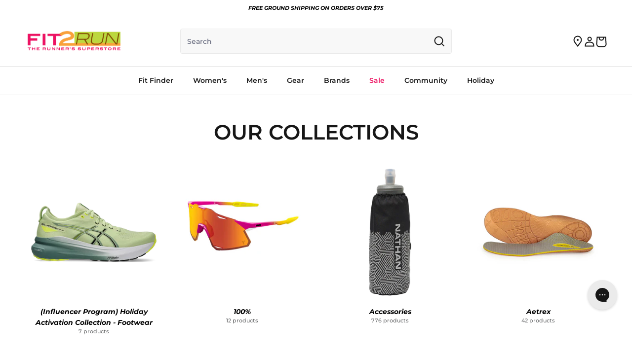

--- FILE ---
content_type: text/html; charset=utf-8
request_url: https://www.fit2run.com/collections?brand=101&color_family=3627&size=12292
body_size: 58044
content:


<!doctype html>
<html class="no-js" lang="en" dir="ltr">
<head><meta charset="utf-8">
<meta name="viewport" content="width=device-width,initial-scale=1">
<title>Collections &ndash; Fit2Run</title><link rel="canonical" href="https://www.fit2run.com/collections"><link rel="icon" href="//www.fit2run.com/cdn/shop/files/F2R_Favicon.png?crop=center&height=48&v=1718190172&width=48" type="image/png">
  <link rel="apple-touch-icon" href="//www.fit2run.com/cdn/shop/files/F2R_Favicon.png?crop=center&height=180&v=1718190172&width=180"><meta name="description" content="Discover premium athletic footwear for men and women at Fit2Run. Shop top brands and find your perfect fit with our wide selection. Visit us today."><meta property="og:site_name" content="Fit2Run">
<meta property="og:url" content="https://www.fit2run.com/collections">
<meta property="og:title" content="Collections">
<meta property="og:type" content="website">
<meta property="og:description" content="Discover premium athletic footwear for men and women at Fit2Run. Shop top brands and find your perfect fit with our wide selection. Visit us today."><meta name="twitter:card" content="summary_large_image">
<meta name="twitter:title" content="Collections">
<meta name="twitter:description" content="Discover premium athletic footwear for men and women at Fit2Run. Shop top brands and find your perfect fit with our wide selection. Visit us today.">
<style>@font-face {
  font-family: Montserrat;
  font-weight: 500;
  font-style: normal;
  font-display: fallback;
  src: url("//www.fit2run.com/cdn/fonts/montserrat/montserrat_n5.07ef3781d9c78c8b93c98419da7ad4fbeebb6635.woff2") format("woff2"),
       url("//www.fit2run.com/cdn/fonts/montserrat/montserrat_n5.adf9b4bd8b0e4f55a0b203cdd84512667e0d5e4d.woff") format("woff");
}
@font-face {
  font-family: Montserrat;
  font-weight: 700;
  font-style: normal;
  font-display: fallback;
  src: url("//www.fit2run.com/cdn/fonts/montserrat/montserrat_n7.3c434e22befd5c18a6b4afadb1e3d77c128c7939.woff2") format("woff2"),
       url("//www.fit2run.com/cdn/fonts/montserrat/montserrat_n7.5d9fa6e2cae713c8fb539a9876489d86207fe957.woff") format("woff");
}
@font-face {
  font-family: Montserrat;
  font-weight: 500;
  font-style: normal;
  font-display: fallback;
  src: url("//www.fit2run.com/cdn/fonts/montserrat/montserrat_n5.07ef3781d9c78c8b93c98419da7ad4fbeebb6635.woff2") format("woff2"),
       url("//www.fit2run.com/cdn/fonts/montserrat/montserrat_n5.adf9b4bd8b0e4f55a0b203cdd84512667e0d5e4d.woff") format("woff");
}
@font-face {
  font-family: Montserrat;
  font-weight: 500;
  font-style: italic;
  font-display: fallback;
  src: url("//www.fit2run.com/cdn/fonts/montserrat/montserrat_i5.d3a783eb0cc26f2fda1e99d1dfec3ebaea1dc164.woff2") format("woff2"),
       url("//www.fit2run.com/cdn/fonts/montserrat/montserrat_i5.76d414ea3d56bb79ef992a9c62dce2e9063bc062.woff") format("woff");
}
@font-face {
  font-family: Montserrat;
  font-weight: 700;
  font-style: italic;
  font-display: fallback;
  src: url("//www.fit2run.com/cdn/fonts/montserrat/montserrat_i7.a0d4a463df4f146567d871890ffb3c80408e7732.woff2") format("woff2"),
       url("//www.fit2run.com/cdn/fonts/montserrat/montserrat_i7.f6ec9f2a0681acc6f8152c40921d2a4d2e1a2c78.woff") format("woff");
}
@font-face {
  font-family: Montserrat;
  font-weight: 600;
  font-style: normal;
  font-display: fallback;
  src: url("//www.fit2run.com/cdn/fonts/montserrat/montserrat_n6.1326b3e84230700ef15b3a29fb520639977513e0.woff2") format("woff2"),
       url("//www.fit2run.com/cdn/fonts/montserrat/montserrat_n6.652f051080eb14192330daceed8cd53dfdc5ead9.woff") format("woff");
}
@font-face {
  font-family: Montserrat;
  font-weight: 700;
  font-style: normal;
  font-display: fallback;
  src: url("//www.fit2run.com/cdn/fonts/montserrat/montserrat_n7.3c434e22befd5c18a6b4afadb1e3d77c128c7939.woff2") format("woff2"),
       url("//www.fit2run.com/cdn/fonts/montserrat/montserrat_n7.5d9fa6e2cae713c8fb539a9876489d86207fe957.woff") format("woff");
}
@font-face {
  font-family: Montserrat;
  font-weight: 600;
  font-style: normal;
  font-display: fallback;
  src: url("//www.fit2run.com/cdn/fonts/montserrat/montserrat_n6.1326b3e84230700ef15b3a29fb520639977513e0.woff2") format("woff2"),
       url("//www.fit2run.com/cdn/fonts/montserrat/montserrat_n6.652f051080eb14192330daceed8cd53dfdc5ead9.woff") format("woff");
}
@font-face {
  font-family: Montserrat;
  font-weight: 600;
  font-style: normal;
  font-display: fallback;
  src: url("//www.fit2run.com/cdn/fonts/montserrat/montserrat_n6.1326b3e84230700ef15b3a29fb520639977513e0.woff2") format("woff2"),
       url("//www.fit2run.com/cdn/fonts/montserrat/montserrat_n6.652f051080eb14192330daceed8cd53dfdc5ead9.woff") format("woff");
}
:root {
  --page-container-width:          1600px;
  --reading-container-width:       720px;
  --divider-opacity:               0.14;
  --gutter-large:                  30px;
  --gutter-desktop:                20px;
  --gutter-mobile:                 16px;
  --section-padding:               50px;
  --larger-section-padding:        80px;
  --larger-section-padding-mobile: 60px;
  --largest-section-padding:       110px;
  --aos-animate-duration:          0.6s;

  --base-font-family:              Montserrat, sans-serif;
  --base-font-weight:              500;
  --base-font-style:               normal;
  --heading-font-family:           Montserrat, sans-serif;
  --heading-font-weight:           600;
  --heading-font-style:            normal;
  --logo-font-family:              Montserrat, sans-serif;
  --logo-font-weight:              700;
  --logo-font-style:               normal;
  --nav-font-family:               Montserrat, sans-serif;
  --nav-font-weight:               600;
  --nav-font-style:                normal;

  --base-text-size:14px;
  --base-line-height:              1.6;
  --input-text-size:16px;
  --smaller-text-size-1:11px;
  --smaller-text-size-2:14px;
  --smaller-text-size-3:11px;
  --smaller-text-size-4:10px;
  --larger-text-size:42px;
  --x-larger-text-size:60px;
  --super-large-text-size:74px;
  --super-large-mobile-text-size:34px;
  --larger-mobile-text-size:34px;
  --logo-text-size:24px;--btn-letter-spacing: 0.08em;
    --btn-text-transform: uppercase;
    
    --button-text-size: 14px;
    --quickbuy-button-text-size: 12;
    --small-feature-link-font-size: 0.75em;
    --input-btn-padding-top:             1.2em;
    --input-btn-padding-bottom:          1.2em;--heading-text-transform:none;
  --nav-text-size:                      14px;
  --mobile-menu-font-weight:            600;

  --body-bg-color:                      255 255 255;
  --bg-color:                           255 255 255;
  --body-text-color:                    103 104 105;
  --text-color:                         103 104 105;

  --header-text-col:                    #171717;--header-text-hover-col:             var(--main-nav-link-hover-col);--header-bg-col:                     #ffffff;
  --heading-color:                     23 23 23;
  --body-heading-color:                23 23 23;
  --heading-divider-col:               #e2e2e2;

  --logo-col:                          #171717;
  --main-nav-bg:                       #ffffff;
  --main-nav-link-col:                 #171717;
  --main-nav-link-hover-col:           #676869;
  --main-nav-link-featured-col:        #ed1261;

  --link-color:                        23 23 23;
  --body-link-color:                   23 23 23;
  --link-underline-color:               #ed1261;

  --btn-bg-color:                        237 18 97;
  --btn-bg-hover-color:                  237 18 97;
  --btn-border-color:                    237 18 97;
  --btn-border-hover-color:              237 18 97;
  --btn-text-color:                      255 255 255;
  --btn-text-hover-color:                255 255 255;


  --color-accent: #ed1261;
  --color-accent-2: #bad80a;
  --color-accent-3: #f68b1f;
  --color-black: #171717;
  --color-grey: #676869;
  --color-background: #f8f8f8;
  --color-border: #eaeaea;
  --color-disabled-bg: #dfdfdf;
  --color-disabled-text: #b8b8b8;
  --color-error: #cc0300;
  --color-accent-dark: #be0e4e;
  --color-error-bg: #cc03001A;
  --color-success: #0ad881;
  --color-warning: #f68b1f;
  --color-fader: #17171799;--btn-alt-bg-color:                    ;
  --btn-alt-text-color:                  237 18 97;
  --btn-alt-background-hover-color:      237 18 97 / 0.1;
  --btn-alt-border-color:                237 18 97;
  --btn-alt-border-hover-color:          237 18 97;--btn-ter-bg-color:                    235 235 235;
  --btn-ter-text-color:                  52 53 54;
  --btn-ter-bg-hover-color:              237 18 97;
  --btn-ter-text-hover-color:            255 255 255;--btn-border-radius: 4px;--color-scheme-default:                             #ffffff;
  --color-scheme-default-color:                       255 255 255;
  --color-scheme-default-text-color:                  103 104 105;
  --color-scheme-default-head-color:                  23 23 23;
  --color-scheme-default-link-color:                  23 23 23;
  --color-scheme-default-btn-text-color:              255 255 255;
  --color-scheme-default-btn-text-hover-color:        255 255 255;
  --color-scheme-default-btn-bg-color:                237 18 97;
  --color-scheme-default-btn-bg-hover-color:          237 18 97;
  --color-scheme-default-btn-border-color:            237 18 97;
  --color-scheme-default-btn-border-hover-color:      237 18 97;
  --color-scheme-default-btn-alt-text-color:          237 18 97;
  --color-scheme-default-btn-alt-bg-color:            ;
  --color-scheme-default-btn-alt-border-color:        237 18 97;
  --color-scheme-default-btn-alt-border-hover-color:  237 18 97;

  --color-scheme-1:                             #f7f7f8;
  --color-scheme-1-color:                       247 247 248;
  --color-scheme-1-text-color:                  103 104 105;
  --color-scheme-1-head-color:                  0 0 0;
  --color-scheme-1-link-color:                  0 0 0;
  --color-scheme-1-btn-text-color:              255 255 255;
  --color-scheme-1-btn-text-hover-color:        255 255 255;
  --color-scheme-1-btn-bg-color:                237 18 97;
  --color-scheme-1-btn-bg-hover-color:          237 18 97;
  --color-scheme-1-btn-border-color:            237 18 97;
  --color-scheme-1-btn-border-hover-color:      237 18 97;
  --color-scheme-1-btn-alt-text-color:          237 18 97;
  --color-scheme-1-btn-alt-bg-color:            ;
  --color-scheme-1-btn-alt-border-color:        237 18 97;
  --color-scheme-1-btn-alt-border-hover-color:  237 18 97;

  --color-scheme-2:                             #232323;
  --color-scheme-2-color:                       35 35 35;
  --color-scheme-2-text-color:                  255 255 255;
  --color-scheme-2-head-color:                  255 255 255;
  --color-scheme-2-link-color:                  255 255 255;
  --color-scheme-2-btn-text-color:              255 255 255;
  --color-scheme-2-btn-text-hover-color:        255 255 255;
  --color-scheme-2-btn-bg-color:                237 18 97;
  --color-scheme-2-btn-bg-hover-color:          237 18 97;
  --color-scheme-2-btn-border-color:            237 18 97;
  --color-scheme-2-btn-border-hover-color:      237 18 97;
  --color-scheme-2-btn-alt-text-color:          237 18 97;
  --color-scheme-2-btn-alt-bg-color:            ;
  --color-scheme-2-btn-alt-border-color:        237 18 97;
  --color-scheme-2-btn-alt-border-hover-color:  237 18 97;
  
  --color-white: rgb(255,255,255);
  --color-white-transparent: rgba(255,255,255,0.1);

  /* Shop Pay payment terms */
  --payment-terms-background-color:    #ffffff;--quickbuy-bg: 247 247 248;--body-input-background-color:       rgb(var(--body-bg-color));
  --input-background-color:            rgb(var(--body-bg-color));
  --body-input-text-color:             var(--body-text-color);
  --input-text-color:                  var(--body-text-color);
  --body-input-border-color:           rgb(217, 217, 218);
  --input-border-color:                rgb(217, 217, 218);
  --input-border-color-hover:          rgb(171, 172, 173);
  --input-border-color-active:         rgb(103, 104, 105);

  --swatch-cross-svg:                  url("data:image/svg+xml,%3Csvg xmlns='http://www.w3.org/2000/svg' width='240' height='240' viewBox='0 0 24 24' fill='none' stroke='rgb(217, 217, 218)' stroke-width='0.09' preserveAspectRatio='none' %3E%3Cline x1='24' y1='0' x2='0' y2='24'%3E%3C/line%3E%3C/svg%3E");
  --swatch-cross-hover:                url("data:image/svg+xml,%3Csvg xmlns='http://www.w3.org/2000/svg' width='240' height='240' viewBox='0 0 24 24' fill='none' stroke='rgb(171, 172, 173)' stroke-width='0.09' preserveAspectRatio='none' %3E%3Cline x1='24' y1='0' x2='0' y2='24'%3E%3C/line%3E%3C/svg%3E");
  --swatch-cross-active:               url("data:image/svg+xml,%3Csvg xmlns='http://www.w3.org/2000/svg' width='240' height='240' viewBox='0 0 24 24' fill='none' stroke='rgb(103, 104, 105)' stroke-width='0.09' preserveAspectRatio='none' %3E%3Cline x1='24' y1='0' x2='0' y2='24'%3E%3C/line%3E%3C/svg%3E");

  --footer-divider-col:                #e4e4e4;
  --footer-text-col:                   103 104 105;
  --footer-heading-col:                23 23 23;
  --footer-bg:                         #f8f8f8;--product-label-overlay-justify: flex-start;--product-label-overlay-align: flex-start;--product-label-overlay-reduction-text:   #ffffff;
  --product-label-overlay-reduction-bg:     #b33323;
  --product-label-overlay-stock-text:       #ffffff;
  --product-label-overlay-stock-bg:         #4c4c4b;
  --product-label-overlay-new-text:         #808284;
  --product-label-overlay-new-bg:           #ffffff;
  --product-label-overlay-meta-text:        #171717;
  --product-label-overlay-meta-bg:          #66ff65;
  --product-label-sale-text:                #ed1261;
  --product-label-sold-text:                #171717;
  --product-label-preorder-text:            #bad80a;

  --product-block-crop-align:               center;

  
  --product-block-price-align:              flex-start;
  --product-block-price-item-margin-start:  initial;
  --product-block-price-item-margin-end:    .5rem;
  

  --collection-block-image-position:   center center;

  --swatch-picker-image-size:          70px;
  --swatch-crop-align:                 center center;

  --image-overlay-text-color:          255 255 255;--image-overlay-bg:                  rgba(23, 23, 23, 0.12);
  --image-overlay-shadow-start:        rgb(0 0 0 / 0.16);
  --image-overlay-box-opacity:         0.88;.image-overlay--bg-box .text-overlay .text-overlay__text {
      --image-overlay-box-bg: 255 255 255;
      --heading-color: var(--body-heading-color);
      --text-color: var(--body-text-color);
      --link-color: var(--body-link-color);
    }--product-inventory-ok-box-color:            #f2faf0;
  --product-inventory-ok-text-color:           #0ad881;
  --product-inventory-ok-icon-box-fill-color:  #fff;
  --product-inventory-low-box-color:           #fcf1cd;
  --product-inventory-low-text-color:          #676869;
  --product-inventory-low-icon-box-fill-color: #fff;
  --product-inventory-low-text-color-channels: 10, 216, 129;
  --product-inventory-ok-text-color-channels:  103, 104, 105;

  --rating-star-color: 23 23 23;
}::selection {
    background: rgb(var(--body-heading-color));
    color: rgb(var(--body-bg-color));
  }
  ::-moz-selection {
    background: rgb(var(--body-heading-color));
    color: rgb(var(--body-bg-color));
  }.use-color-scheme--default {
  --product-label-sale-text:           #ed1261;
  --product-label-sold-text:           #171717;
  --product-label-preorder-text:       #bad80a;
  --input-background-color:            rgb(var(--body-bg-color));
  --input-text-color:                  var(--body-input-text-color);
  --input-border-color:                rgb(217, 217, 218);
  --input-border-color-hover:          rgb(171, 172, 173);
  --input-border-color-active:         rgb(103, 104, 105);
}</style>

  <link href="//www.fit2run.com/cdn/shop/t/163/assets/main.css?v=141204643399737868541762263919" rel="stylesheet" type="text/css" media="all" /><link rel="stylesheet" href="//www.fit2run.com/cdn/shop/t/163/assets/swatches.css?v=176011927370693790041762263967" media="print" onload="this.media='all'">
    <noscript><link rel="stylesheet" href="//www.fit2run.com/cdn/shop/t/163/assets/swatches.css?v=176011927370693790041762263967"></noscript><link rel="preload" as="font" href="//www.fit2run.com/cdn/fonts/montserrat/montserrat_n5.07ef3781d9c78c8b93c98419da7ad4fbeebb6635.woff2" type="font/woff2" crossorigin><link rel="preload" as="font" href="//www.fit2run.com/cdn/fonts/montserrat/montserrat_n6.1326b3e84230700ef15b3a29fb520639977513e0.woff2" type="font/woff2" crossorigin><script>
    document.documentElement.className = document.documentElement.className.replace('no-js', 'js');

    window.theme = {
      info: {
        name: 'Symmetry',
        version: '7.2.1'
      },
      device: {
        hasTouch: window.matchMedia('(any-pointer: coarse)').matches,
        hasHover: window.matchMedia('(hover: hover)').matches
      },
      mediaQueries: {
        md: '(min-width: 768px)',
        productMediaCarouselBreak: '(min-width: 1041px)'
      },
      template: 'list-collections',
      routes: {
        base: 'https://www.fit2run.com',
        cart: '/cart',
        cartAdd: '/cart/add.js',
        cartUpdate: '/cart/update.js',
        predictiveSearch: '/search/suggest',
        rootUrl: '/'
      },
      strings: {
        cartTermsConfirmation: "You must agree to the terms and conditions before continuing.",
        cartItemsQuantityError: "You can only add [QUANTITY] of this item to your cart.",
        generalSearchViewAll: "View all search results",
        noStock: "Sold out",
        noVariant: "Unavailable",
        productsProductChooseA: "Choose a",
        generalSearchPages: "Pages",
        generalSearchNoResultsWithoutTerms: "Sorry, we couldnʼt find any results",
        shippingCalculator: {
          singleRate: "There is one shipping rate for this destination:",
          multipleRates: "There are multiple shipping rates for this destination:",
          noRates: "We do not ship to this destination."
        },
        colorMarkers: {
          limited: "Limited edition",
          sale: "Sale"
        }
      },
      settings: {
        moneyWithCurrencyFormat: "${{amount}} USD",
        cartType: "drawer",
        afterAddToCart: "drawer",
        quickbuyStyle: "button",
        externalLinksNewTab: true,
        internalLinksSmoothScroll: true,
        defaultProductImage: "\/\/www.fit2run.com\/cdn\/shop\/files\/Fit2Run1200x1200.png?v=1719513364",
        storefront_api_key: "c25a43176160eaef69b9ef3abf60c17e",
        storefront_api_ver: "2024-07",
        clubPriceDiscount: 10
      },
      currencySign: '$',
      clubMembershipCartItem: {
        markup: "\u003cclub-members class=\"club-members\"\u003e  \u003cdiv class=\"club-members__list\"\u003e\u003cdiv class=\"club-members__item\"\u003e\u003cimg src=\"\/\/www.fit2run.com\/cdn\/shop\/files\/F2RSHOP-366-Club-Membership-Cart-line-item-update-Jira-03-06-2025_03_18_PM.png?v=1741267128\u0026amp;width=118\" alt=\"\" srcset=\"\/\/www.fit2run.com\/cdn\/shop\/files\/F2RSHOP-366-Club-Membership-Cart-line-item-update-Jira-03-06-2025_03_18_PM.png?v=1741267128\u0026amp;width=38 38w, \/\/www.fit2run.com\/cdn\/shop\/files\/F2RSHOP-366-Club-Membership-Cart-line-item-update-Jira-03-06-2025_03_18_PM.png?v=1741267128\u0026amp;width=76 76w\" width=\"118\" height=\"124\" loading=\"lazy\" sizes=\"38px\" class=\"theme-img\"\u003e\u003cspan\u003e10% OFF FULL-PRICED PRODUCTS\u003c\/span\u003e        \u003c\/div\u003e\u003cdiv class=\"club-members__item\"\u003e\u003cimg src=\"\/\/www.fit2run.com\/cdn\/shop\/files\/F2RSHOP-366-Club-Membership-Cart-line-item-update-Jira-03-06-2025_03_20_PM.png?v=1743705426\u0026amp;width=102\" alt=\"\" srcset=\"\/\/www.fit2run.com\/cdn\/shop\/files\/F2RSHOP-366-Club-Membership-Cart-line-item-update-Jira-03-06-2025_03_20_PM.png?v=1743705426\u0026amp;width=38 38w, \/\/www.fit2run.com\/cdn\/shop\/files\/F2RSHOP-366-Club-Membership-Cart-line-item-update-Jira-03-06-2025_03_20_PM.png?v=1743705426\u0026amp;width=76 76w\" width=\"102\" height=\"108\" loading=\"lazy\" sizes=\"38px\" class=\"theme-img\"\u003e\u003cspan\u003e5% CASH BACK ON EVERY PURCHASE\u003c\/span\u003e        \u003c\/div\u003e\u003cdiv class=\"club-members__item\"\u003e\u003cimg src=\"\/\/www.fit2run.com\/cdn\/shop\/files\/F2RSHOP-366-Club-Membership-Cart-line-item-update-Jira-03-06-2025_03_21_PM_1.png?v=1743705503\u0026amp;width=114\" alt=\"\" srcset=\"\/\/www.fit2run.com\/cdn\/shop\/files\/F2RSHOP-366-Club-Membership-Cart-line-item-update-Jira-03-06-2025_03_21_PM_1.png?v=1743705503\u0026amp;width=38 38w, \/\/www.fit2run.com\/cdn\/shop\/files\/F2RSHOP-366-Club-Membership-Cart-line-item-update-Jira-03-06-2025_03_21_PM_1.png?v=1743705503\u0026amp;width=76 76w\" width=\"114\" height=\"108\" loading=\"lazy\" sizes=\"38px\" class=\"theme-img\"\u003e\u003cspan\u003eEXCLUSIVE ACCESS TO MEMBER-ONLY PROMOTIONS AND EVENTS\u003c\/span\u003e        \u003c\/div\u003e\u003cdiv class=\"club-members__item\"\u003e\u003cimg src=\"\/\/www.fit2run.com\/cdn\/shop\/files\/F2RSHOP-366-Club-Membership-Cart-line-item-update-Jira-03-06-2025_03_21_PM.png?v=1743705561\u0026amp;width=132\" alt=\"\" srcset=\"\/\/www.fit2run.com\/cdn\/shop\/files\/F2RSHOP-366-Club-Membership-Cart-line-item-update-Jira-03-06-2025_03_21_PM.png?v=1743705561\u0026amp;width=38 38w, \/\/www.fit2run.com\/cdn\/shop\/files\/F2RSHOP-366-Club-Membership-Cart-line-item-update-Jira-03-06-2025_03_21_PM.png?v=1743705561\u0026amp;width=76 76w\" width=\"132\" height=\"126\" loading=\"lazy\" sizes=\"38px\" class=\"theme-img\"\u003e\u003cspan\u003e45 DAY FOOTWEAR TEST\u003c\/span\u003e        \u003c\/div\u003e\u003c\/div\u003e\u003c\/club-members\u003e",
        title: "\u003cp\u003eWELCOME TO \u003cb\u003eTHE CLUB\u003c\/b\u003e\u003cp\u003e",
        subheading: "\u003cp\u003eSave \u003cstrong\u003e10%\u003c\/strong\u003e on full-price items for just \u003cstrong\u003e$40\u003c\/strong\u003e a year\u003c\/p\u003e",
      }
    }

    theme.inlineNavigationCheck = function() {
      var pageHeader = document.querySelector('.pageheader'),
          inlineNavContainer = pageHeader.querySelector('.logo-area__left__inner'),
          inlineNav = inlineNavContainer.querySelector('.navigation--left');
      if (inlineNav && getComputedStyle(inlineNav).display != 'none') {
        var inlineMenuCentered = document.querySelector('.pageheader--layout-inline-menu-center'),
            logoContainer = document.querySelector('.logo-area__middle__inner');
        if(inlineMenuCentered) {
          var rightWidth = document.querySelector('.logo-area__right__inner').clientWidth,
              middleWidth = logoContainer.clientWidth,
              logoArea = document.querySelector('.logo-area'),
              computedLogoAreaStyle = getComputedStyle(logoArea),
              logoAreaInnerWidth = logoArea.clientWidth - Math.ceil(parseFloat(computedLogoAreaStyle.paddingLeft)) - Math.ceil(parseFloat(computedLogoAreaStyle.paddingRight)),
              availableNavWidth = logoAreaInnerWidth - Math.max(rightWidth, middleWidth) * 2 - 40;
          inlineNavContainer.style.maxWidth = availableNavWidth + 'px';
        }

        var firstInlineNavLink = inlineNav.querySelector('.navigation__item:first-child'),
            lastInlineNavLink = inlineNav.querySelector('.navigation__item:last-child');
        if (lastInlineNavLink) {
          var inlineNavWidth = null;
          if(document.querySelector('html[dir=rtl]')) {
            inlineNavWidth = firstInlineNavLink.offsetLeft - lastInlineNavLink.offsetLeft + firstInlineNavLink.offsetWidth;
          } else {
            inlineNavWidth = lastInlineNavLink.offsetLeft - firstInlineNavLink.offsetLeft + lastInlineNavLink.offsetWidth;
          }
          if (inlineNavContainer.offsetWidth >= inlineNavWidth) {
            pageHeader.classList.add('pageheader--layout-inline-permitted');
            var tallLogo = logoContainer.clientHeight > lastInlineNavLink.clientHeight + 20;
            if (tallLogo) {
              inlineNav.classList.add('navigation--tight-underline');
            } else {
              inlineNav.classList.remove('navigation--tight-underline');
            }
          } else {
            pageHeader.classList.remove('pageheader--layout-inline-permitted');
          }
        }
      }
    };

    theme.setInitialHeaderHeightProperty = () => {
      const section = document.querySelector('.section-header');
      const topHeaderHeight = Math.ceil(section.querySelector('#pageheader').clientHeight)
      if (section) {
        document.documentElement.style.setProperty('--theme-header-height', Math.ceil(section.clientHeight) + 'px');
        document.documentElement.style.setProperty('--theme-top-header-height', `-${topHeaderHeight}px`);
      }
    };
  </script>

  <script src="//www.fit2run.com/cdn/shop/t/163/assets/main.js?v=121954495765011248971762263920" defer></script>
    <script src="//www.fit2run.com/cdn/shop/t/163/assets/animate-on-scroll.js?v=15249566486942820451762263906" defer></script>
    <link href="//www.fit2run.com/cdn/shop/t/163/assets/animate-on-scroll.css?v=116824741000487223811762263906" rel="stylesheet" type="text/css" media="all" />
  

  <script>window.performance && window.performance.mark && window.performance.mark('shopify.content_for_header.start');</script><meta name="facebook-domain-verification" content="un4lkfeh6dyufdkiesmvhoz2376e4w">
<meta id="shopify-digital-wallet" name="shopify-digital-wallet" content="/87868113205/digital_wallets/dialog">
<meta name="shopify-checkout-api-token" content="15b98643b73038dcd6c5dacdc01bdf47">
<meta id="in-context-paypal-metadata" data-shop-id="87868113205" data-venmo-supported="false" data-environment="production" data-locale="en_US" data-paypal-v4="true" data-currency="USD">
<script async="async" src="/checkouts/internal/preloads.js?locale=en-US"></script>
<link rel="preconnect" href="https://shop.app" crossorigin="anonymous">
<script async="async" src="https://shop.app/checkouts/internal/preloads.js?locale=en-US&shop_id=87868113205" crossorigin="anonymous"></script>
<script id="apple-pay-shop-capabilities" type="application/json">{"shopId":87868113205,"countryCode":"US","currencyCode":"USD","merchantCapabilities":["supports3DS"],"merchantId":"gid:\/\/shopify\/Shop\/87868113205","merchantName":"Fit2Run","requiredBillingContactFields":["postalAddress","email"],"requiredShippingContactFields":["postalAddress","email"],"shippingType":"shipping","supportedNetworks":["visa","masterCard","amex","discover","elo","jcb"],"total":{"type":"pending","label":"Fit2Run","amount":"1.00"},"shopifyPaymentsEnabled":true,"supportsSubscriptions":true}</script>
<script id="shopify-features" type="application/json">{"accessToken":"15b98643b73038dcd6c5dacdc01bdf47","betas":["rich-media-storefront-analytics"],"domain":"www.fit2run.com","predictiveSearch":true,"shopId":87868113205,"locale":"en"}</script>
<script>var Shopify = Shopify || {};
Shopify.shop = "53c4f8-91.myshopify.com";
Shopify.locale = "en";
Shopify.currency = {"active":"USD","rate":"1.0"};
Shopify.country = "US";
Shopify.theme = {"name":"11.7","id":183527047477,"schema_name":"Symmetry","schema_version":"25.07.0","theme_store_id":null,"role":"main"};
Shopify.theme.handle = "null";
Shopify.theme.style = {"id":null,"handle":null};
Shopify.cdnHost = "www.fit2run.com/cdn";
Shopify.routes = Shopify.routes || {};
Shopify.routes.root = "/";</script>
<script type="module">!function(o){(o.Shopify=o.Shopify||{}).modules=!0}(window);</script>
<script>!function(o){function n(){var o=[];function n(){o.push(Array.prototype.slice.apply(arguments))}return n.q=o,n}var t=o.Shopify=o.Shopify||{};t.loadFeatures=n(),t.autoloadFeatures=n()}(window);</script>
<script>
  window.ShopifyPay = window.ShopifyPay || {};
  window.ShopifyPay.apiHost = "shop.app\/pay";
  window.ShopifyPay.redirectState = null;
</script>
<script id="shop-js-analytics" type="application/json">{"pageType":"list-collections"}</script>
<script defer="defer" async type="module" src="//www.fit2run.com/cdn/shopifycloud/shop-js/modules/v2/client.init-shop-cart-sync_CGREiBkR.en.esm.js"></script>
<script defer="defer" async type="module" src="//www.fit2run.com/cdn/shopifycloud/shop-js/modules/v2/chunk.common_Bt2Up4BP.esm.js"></script>
<script type="module">
  await import("//www.fit2run.com/cdn/shopifycloud/shop-js/modules/v2/client.init-shop-cart-sync_CGREiBkR.en.esm.js");
await import("//www.fit2run.com/cdn/shopifycloud/shop-js/modules/v2/chunk.common_Bt2Up4BP.esm.js");

  window.Shopify.SignInWithShop?.initShopCartSync?.({"fedCMEnabled":true,"windoidEnabled":true});

</script>
<script>
  window.Shopify = window.Shopify || {};
  if (!window.Shopify.featureAssets) window.Shopify.featureAssets = {};
  window.Shopify.featureAssets['shop-js'] = {"shop-cart-sync":["modules/v2/client.shop-cart-sync_CQNAmp__.en.esm.js","modules/v2/chunk.common_Bt2Up4BP.esm.js"],"init-windoid":["modules/v2/client.init-windoid_BMafEeJe.en.esm.js","modules/v2/chunk.common_Bt2Up4BP.esm.js"],"shop-cash-offers":["modules/v2/client.shop-cash-offers_3d66YIS3.en.esm.js","modules/v2/chunk.common_Bt2Up4BP.esm.js","modules/v2/chunk.modal_Dk0o9ppo.esm.js"],"init-fed-cm":["modules/v2/client.init-fed-cm_B-WG4sqw.en.esm.js","modules/v2/chunk.common_Bt2Up4BP.esm.js"],"shop-toast-manager":["modules/v2/client.shop-toast-manager_DhuhblEJ.en.esm.js","modules/v2/chunk.common_Bt2Up4BP.esm.js"],"shop-button":["modules/v2/client.shop-button_B5xLHL5j.en.esm.js","modules/v2/chunk.common_Bt2Up4BP.esm.js"],"avatar":["modules/v2/client.avatar_BTnouDA3.en.esm.js"],"init-shop-email-lookup-coordinator":["modules/v2/client.init-shop-email-lookup-coordinator_hqFayTDE.en.esm.js","modules/v2/chunk.common_Bt2Up4BP.esm.js"],"init-shop-cart-sync":["modules/v2/client.init-shop-cart-sync_CGREiBkR.en.esm.js","modules/v2/chunk.common_Bt2Up4BP.esm.js"],"shop-login-button":["modules/v2/client.shop-login-button_g5QkWrqe.en.esm.js","modules/v2/chunk.common_Bt2Up4BP.esm.js","modules/v2/chunk.modal_Dk0o9ppo.esm.js"],"pay-button":["modules/v2/client.pay-button_Cuf0bNvL.en.esm.js","modules/v2/chunk.common_Bt2Up4BP.esm.js"],"init-shop-for-new-customer-accounts":["modules/v2/client.init-shop-for-new-customer-accounts_Bxwhl6__.en.esm.js","modules/v2/client.shop-login-button_g5QkWrqe.en.esm.js","modules/v2/chunk.common_Bt2Up4BP.esm.js","modules/v2/chunk.modal_Dk0o9ppo.esm.js"],"init-customer-accounts-sign-up":["modules/v2/client.init-customer-accounts-sign-up_al3d1WE3.en.esm.js","modules/v2/client.shop-login-button_g5QkWrqe.en.esm.js","modules/v2/chunk.common_Bt2Up4BP.esm.js","modules/v2/chunk.modal_Dk0o9ppo.esm.js"],"shop-follow-button":["modules/v2/client.shop-follow-button_B9MutJJO.en.esm.js","modules/v2/chunk.common_Bt2Up4BP.esm.js","modules/v2/chunk.modal_Dk0o9ppo.esm.js"],"checkout-modal":["modules/v2/client.checkout-modal_OBPaeP-J.en.esm.js","modules/v2/chunk.common_Bt2Up4BP.esm.js","modules/v2/chunk.modal_Dk0o9ppo.esm.js"],"init-customer-accounts":["modules/v2/client.init-customer-accounts_Brxa5h1K.en.esm.js","modules/v2/client.shop-login-button_g5QkWrqe.en.esm.js","modules/v2/chunk.common_Bt2Up4BP.esm.js","modules/v2/chunk.modal_Dk0o9ppo.esm.js"],"lead-capture":["modules/v2/client.lead-capture_BBBv1Qpe.en.esm.js","modules/v2/chunk.common_Bt2Up4BP.esm.js","modules/v2/chunk.modal_Dk0o9ppo.esm.js"],"shop-login":["modules/v2/client.shop-login_DoNRI_y4.en.esm.js","modules/v2/chunk.common_Bt2Up4BP.esm.js","modules/v2/chunk.modal_Dk0o9ppo.esm.js"],"payment-terms":["modules/v2/client.payment-terms_BlOJedZ2.en.esm.js","modules/v2/chunk.common_Bt2Up4BP.esm.js","modules/v2/chunk.modal_Dk0o9ppo.esm.js"]};
</script>
<script>(function() {
  var isLoaded = false;
  function asyncLoad() {
    if (isLoaded) return;
    isLoaded = true;
    var urls = ["https:\/\/str.rise-ai.com\/?shop=53c4f8-91.myshopify.com","https:\/\/strn.rise-ai.com\/?shop=53c4f8-91.myshopify.com"];
    for (var i = 0; i < urls.length; i++) {
      var s = document.createElement('script');
      s.type = 'text/javascript';
      s.async = true;
      s.src = urls[i];
      var x = document.getElementsByTagName('script')[0];
      x.parentNode.insertBefore(s, x);
    }
  };
  if(window.attachEvent) {
    window.attachEvent('onload', asyncLoad);
  } else {
    window.addEventListener('load', asyncLoad, false);
  }
})();</script>
<script id="__st">var __st={"a":87868113205,"offset":-18000,"reqid":"6bf80ada-228e-46d6-bae4-c36f2ec36b37-1762602263","pageurl":"www.fit2run.com\/collections?brand=101\u0026color_family=3627\u0026size=12292","u":"cecaef1c8776","p":"collections"};</script>
<script>window.ShopifyPaypalV4VisibilityTracking = true;</script>
<script id="captcha-bootstrap">!function(){'use strict';const t='contact',e='account',n='new_comment',o=[[t,t],['blogs',n],['comments',n],[t,'customer']],c=[[e,'customer_login'],[e,'guest_login'],[e,'recover_customer_password'],[e,'create_customer']],r=t=>t.map((([t,e])=>`form[action*='/${t}']:not([data-nocaptcha='true']) input[name='form_type'][value='${e}']`)).join(','),a=t=>()=>t?[...document.querySelectorAll(t)].map((t=>t.form)):[];function s(){const t=[...o],e=r(t);return a(e)}const i='password',u='form_key',d=['recaptcha-v3-token','g-recaptcha-response','h-captcha-response',i],f=()=>{try{return window.sessionStorage}catch{return}},m='__shopify_v',_=t=>t.elements[u];function p(t,e,n=!1){try{const o=window.sessionStorage,c=JSON.parse(o.getItem(e)),{data:r}=function(t){const{data:e,action:n}=t;return t[m]||n?{data:e,action:n}:{data:t,action:n}}(c);for(const[e,n]of Object.entries(r))t.elements[e]&&(t.elements[e].value=n);n&&o.removeItem(e)}catch(o){console.error('form repopulation failed',{error:o})}}const l='form_type',E='cptcha';function T(t){t.dataset[E]=!0}const w=window,h=w.document,L='Shopify',v='ce_forms',y='captcha';let A=!1;((t,e)=>{const n=(g='f06e6c50-85a8-45c8-87d0-21a2b65856fe',I='https://cdn.shopify.com/shopifycloud/storefront-forms-hcaptcha/ce_storefront_forms_captcha_hcaptcha.v1.5.2.iife.js',D={infoText:'Protected by hCaptcha',privacyText:'Privacy',termsText:'Terms'},(t,e,n)=>{const o=w[L][v],c=o.bindForm;if(c)return c(t,g,e,D).then(n);var r;o.q.push([[t,g,e,D],n]),r=I,A||(h.body.append(Object.assign(h.createElement('script'),{id:'captcha-provider',async:!0,src:r})),A=!0)});var g,I,D;w[L]=w[L]||{},w[L][v]=w[L][v]||{},w[L][v].q=[],w[L][y]=w[L][y]||{},w[L][y].protect=function(t,e){n(t,void 0,e),T(t)},Object.freeze(w[L][y]),function(t,e,n,w,h,L){const[v,y,A,g]=function(t,e,n){const i=e?o:[],u=t?c:[],d=[...i,...u],f=r(d),m=r(i),_=r(d.filter((([t,e])=>n.includes(e))));return[a(f),a(m),a(_),s()]}(w,h,L),I=t=>{const e=t.target;return e instanceof HTMLFormElement?e:e&&e.form},D=t=>v().includes(t);t.addEventListener('submit',(t=>{const e=I(t);if(!e)return;const n=D(e)&&!e.dataset.hcaptchaBound&&!e.dataset.recaptchaBound,o=_(e),c=g().includes(e)&&(!o||!o.value);(n||c)&&t.preventDefault(),c&&!n&&(function(t){try{if(!f())return;!function(t){const e=f();if(!e)return;const n=_(t);if(!n)return;const o=n.value;o&&e.removeItem(o)}(t);const e=Array.from(Array(32),(()=>Math.random().toString(36)[2])).join('');!function(t,e){_(t)||t.append(Object.assign(document.createElement('input'),{type:'hidden',name:u})),t.elements[u].value=e}(t,e),function(t,e){const n=f();if(!n)return;const o=[...t.querySelectorAll(`input[type='${i}']`)].map((({name:t})=>t)),c=[...d,...o],r={};for(const[a,s]of new FormData(t).entries())c.includes(a)||(r[a]=s);n.setItem(e,JSON.stringify({[m]:1,action:t.action,data:r}))}(t,e)}catch(e){console.error('failed to persist form',e)}}(e),e.submit())}));const S=(t,e)=>{t&&!t.dataset[E]&&(n(t,e.some((e=>e===t))),T(t))};for(const o of['focusin','change'])t.addEventListener(o,(t=>{const e=I(t);D(e)&&S(e,y())}));const B=e.get('form_key'),M=e.get(l),P=B&&M;t.addEventListener('DOMContentLoaded',(()=>{const t=y();if(P)for(const e of t)e.elements[l].value===M&&p(e,B);[...new Set([...A(),...v().filter((t=>'true'===t.dataset.shopifyCaptcha))])].forEach((e=>S(e,t)))}))}(h,new URLSearchParams(w.location.search),n,t,e,['guest_login'])})(!0,!0)}();</script>
<script integrity="sha256-52AcMU7V7pcBOXWImdc/TAGTFKeNjmkeM1Pvks/DTgc=" data-source-attribution="shopify.loadfeatures" defer="defer" src="//www.fit2run.com/cdn/shopifycloud/storefront/assets/storefront/load_feature-81c60534.js" crossorigin="anonymous"></script>
<script crossorigin="anonymous" defer="defer" src="//www.fit2run.com/cdn/shopifycloud/storefront/assets/shopify_pay/storefront-65b4c6d7.js?v=20250812"></script>
<script data-source-attribution="shopify.dynamic_checkout.dynamic.init">var Shopify=Shopify||{};Shopify.PaymentButton=Shopify.PaymentButton||{isStorefrontPortableWallets:!0,init:function(){window.Shopify.PaymentButton.init=function(){};var t=document.createElement("script");t.src="https://www.fit2run.com/cdn/shopifycloud/portable-wallets/latest/portable-wallets.en.js",t.type="module",document.head.appendChild(t)}};
</script>
<script data-source-attribution="shopify.dynamic_checkout.buyer_consent">
  function portableWalletsHideBuyerConsent(e){var t=document.getElementById("shopify-buyer-consent"),n=document.getElementById("shopify-subscription-policy-button");t&&n&&(t.classList.add("hidden"),t.setAttribute("aria-hidden","true"),n.removeEventListener("click",e))}function portableWalletsShowBuyerConsent(e){var t=document.getElementById("shopify-buyer-consent"),n=document.getElementById("shopify-subscription-policy-button");t&&n&&(t.classList.remove("hidden"),t.removeAttribute("aria-hidden"),n.addEventListener("click",e))}window.Shopify?.PaymentButton&&(window.Shopify.PaymentButton.hideBuyerConsent=portableWalletsHideBuyerConsent,window.Shopify.PaymentButton.showBuyerConsent=portableWalletsShowBuyerConsent);
</script>
<script data-source-attribution="shopify.dynamic_checkout.cart.bootstrap">document.addEventListener("DOMContentLoaded",(function(){function t(){return document.querySelector("shopify-accelerated-checkout-cart, shopify-accelerated-checkout")}if(t())Shopify.PaymentButton.init();else{new MutationObserver((function(e,n){t()&&(Shopify.PaymentButton.init(),n.disconnect())})).observe(document.body,{childList:!0,subtree:!0})}}));
</script>
<script id='scb4127' type='text/javascript' async='' src='https://www.fit2run.com/cdn/shopifycloud/privacy-banner/storefront-banner.js'></script><link id="shopify-accelerated-checkout-styles" rel="stylesheet" media="screen" href="https://www.fit2run.com/cdn/shopifycloud/portable-wallets/latest/accelerated-checkout-backwards-compat.css" crossorigin="anonymous">
<style id="shopify-accelerated-checkout-cart">
        #shopify-buyer-consent {
  margin-top: 1em;
  display: inline-block;
  width: 100%;
}

#shopify-buyer-consent.hidden {
  display: none;
}

#shopify-subscription-policy-button {
  background: none;
  border: none;
  padding: 0;
  text-decoration: underline;
  font-size: inherit;
  cursor: pointer;
}

#shopify-subscription-policy-button::before {
  box-shadow: none;
}

      </style>

<script>window.performance && window.performance.mark && window.performance.mark('shopify.content_for_header.end');</script><!-- CC Custom Head Start --><!-- CC Custom Head End --><script type="text/javascript">
    (function(c,l,a,r,i,t,y){
        c[a]=c[a]||function(){(c[a].q=c[a].q||[]).push(arguments)};
        t=l.createElement(r);t.async=1;t.src="https://www.clarity.ms/tag/"+i;
        y=l.getElementsByTagName(r)[0];y.parentNode.insertBefore(t,y);
    })(window, document, "clarity", "script", "qqrhj5te0d");
</script>
<!-- BEGIN app block: shopify://apps/consentmo-gdpr/blocks/gdpr_cookie_consent/4fbe573f-a377-4fea-9801-3ee0858cae41 -->


<!-- END app block --><!-- BEGIN app block: shopify://apps/gorgias-live-chat-helpdesk/blocks/gorgias/a66db725-7b96-4e3f-916e-6c8e6f87aaaa -->
<script defer data-gorgias-loader-chat src="https://config.gorgias.chat/bundle-loader/shopify/53c4f8-91.myshopify.com"></script>


<script defer data-gorgias-loader-convert  src="https://assets.9gtb.com/loader.js"></script>


<script defer data-gorgias-loader-mailto-replace  src="https://config.gorgias.help/api/contact-forms/replace-mailto-script.js?shopName=53c4f8-91"></script>


<!-- END app block --><!-- BEGIN app block: shopify://apps/elevar-conversion-tracking/blocks/dataLayerEmbed/bc30ab68-b15c-4311-811f-8ef485877ad6 -->



<script type="module" dynamic>
  const configUrl = "/a/elevar/static/configs/e067f049fb5d24b009a00a6b49c865a8bb2980f1/config.js";
  const config = (await import(configUrl)).default;
  const scriptUrl = config.script_src_app_theme_embed;

  if (scriptUrl) {
    const { handler } = await import(scriptUrl);

    await handler(
      config,
      {
        cartData: {
  marketId: "80869458229",
  attributes:{},
  cartTotal: "0.0",
  currencyCode:"USD",
  items: []
}
,
        user: {cartTotal: "0.0",
    currencyCode:"USD",customer: {},
}
,
        isOnCartPage:false,
        collectionView:null,
        searchResultsView:null,
        productView:null,
        checkoutComplete: null
      }
    );
  }
</script>


<!-- END app block --><!-- BEGIN app block: shopify://apps/klaviyo-email-marketing-sms/blocks/klaviyo-onsite-embed/2632fe16-c075-4321-a88b-50b567f42507 -->












  <script async src="https://static.klaviyo.com/onsite/js/Rwf64Z/klaviyo.js?company_id=Rwf64Z"></script>
  <script>!function(){if(!window.klaviyo){window._klOnsite=window._klOnsite||[];try{window.klaviyo=new Proxy({},{get:function(n,i){return"push"===i?function(){var n;(n=window._klOnsite).push.apply(n,arguments)}:function(){for(var n=arguments.length,o=new Array(n),w=0;w<n;w++)o[w]=arguments[w];var t="function"==typeof o[o.length-1]?o.pop():void 0,e=new Promise((function(n){window._klOnsite.push([i].concat(o,[function(i){t&&t(i),n(i)}]))}));return e}}})}catch(n){window.klaviyo=window.klaviyo||[],window.klaviyo.push=function(){var n;(n=window._klOnsite).push.apply(n,arguments)}}}}();</script>

  




  <script>
    window.klaviyoReviewsProductDesignMode = false
  </script>







<!-- END app block --><!-- BEGIN app block: shopify://apps/userway-website-accessibility/blocks/uw-widget-extension/bc2d8a34-1a37-451b-ab1a-271bc4e9daa7 -->




<script type="text/javascript" async="" src="https://cdn.userway.org/widget.js?account=ZSEFzj0mdD&amp;platfAppInstalledSiteId=3587892&amp;shop=www.fit2run.com"></script>

<!-- END app block --><script src="https://cdn.shopify.com/extensions/019a503a-3656-7a7c-8964-b48bf7727ebf/klaviyo-email-marketing-38/assets/app.js" type="text/javascript" defer="defer"></script>
<link href="https://cdn.shopify.com/extensions/019a503a-3656-7a7c-8964-b48bf7727ebf/klaviyo-email-marketing-38/assets/app.css" rel="stylesheet" type="text/css" media="all">
<script src="https://cdn.shopify.com/extensions/019a5e96-28c5-74f5-aaef-3129354ac874/consentmo-gdpr-473/assets/consentmo_cookie_consent.js" type="text/javascript" defer="defer"></script>
<link href="https://monorail-edge.shopifysvc.com" rel="dns-prefetch">
<script>(function(){if ("sendBeacon" in navigator && "performance" in window) {try {var session_token_from_headers = performance.getEntriesByType('navigation')[0].serverTiming.find(x => x.name == '_s').description;} catch {var session_token_from_headers = undefined;}var session_cookie_matches = document.cookie.match(/_shopify_s=([^;]*)/);var session_token_from_cookie = session_cookie_matches && session_cookie_matches.length === 2 ? session_cookie_matches[1] : "";var session_token = session_token_from_headers || session_token_from_cookie || "";function handle_abandonment_event(e) {var entries = performance.getEntries().filter(function(entry) {return /monorail-edge.shopifysvc.com/.test(entry.name);});if (!window.abandonment_tracked && entries.length === 0) {window.abandonment_tracked = true;var currentMs = Date.now();var navigation_start = performance.timing.navigationStart;var payload = {shop_id: 87868113205,url: window.location.href,navigation_start,duration: currentMs - navigation_start,session_token,page_type: "list-collections"};window.navigator.sendBeacon("https://monorail-edge.shopifysvc.com/v1/produce", JSON.stringify({schema_id: "online_store_buyer_site_abandonment/1.1",payload: payload,metadata: {event_created_at_ms: currentMs,event_sent_at_ms: currentMs}}));}}window.addEventListener('pagehide', handle_abandonment_event);}}());</script>
<script id="web-pixels-manager-setup">(function e(e,d,r,n,o){if(void 0===o&&(o={}),!Boolean(null===(a=null===(i=window.Shopify)||void 0===i?void 0:i.analytics)||void 0===a?void 0:a.replayQueue)){var i,a;window.Shopify=window.Shopify||{};var t=window.Shopify;t.analytics=t.analytics||{};var s=t.analytics;s.replayQueue=[],s.publish=function(e,d,r){return s.replayQueue.push([e,d,r]),!0};try{self.performance.mark("wpm:start")}catch(e){}var l=function(){var e={modern:/Edge?\/(1{2}[4-9]|1[2-9]\d|[2-9]\d{2}|\d{4,})\.\d+(\.\d+|)|Firefox\/(1{2}[4-9]|1[2-9]\d|[2-9]\d{2}|\d{4,})\.\d+(\.\d+|)|Chrom(ium|e)\/(9{2}|\d{3,})\.\d+(\.\d+|)|(Maci|X1{2}).+ Version\/(15\.\d+|(1[6-9]|[2-9]\d|\d{3,})\.\d+)([,.]\d+|)( \(\w+\)|)( Mobile\/\w+|) Safari\/|Chrome.+OPR\/(9{2}|\d{3,})\.\d+\.\d+|(CPU[ +]OS|iPhone[ +]OS|CPU[ +]iPhone|CPU IPhone OS|CPU iPad OS)[ +]+(15[._]\d+|(1[6-9]|[2-9]\d|\d{3,})[._]\d+)([._]\d+|)|Android:?[ /-](13[3-9]|1[4-9]\d|[2-9]\d{2}|\d{4,})(\.\d+|)(\.\d+|)|Android.+Firefox\/(13[5-9]|1[4-9]\d|[2-9]\d{2}|\d{4,})\.\d+(\.\d+|)|Android.+Chrom(ium|e)\/(13[3-9]|1[4-9]\d|[2-9]\d{2}|\d{4,})\.\d+(\.\d+|)|SamsungBrowser\/([2-9]\d|\d{3,})\.\d+/,legacy:/Edge?\/(1[6-9]|[2-9]\d|\d{3,})\.\d+(\.\d+|)|Firefox\/(5[4-9]|[6-9]\d|\d{3,})\.\d+(\.\d+|)|Chrom(ium|e)\/(5[1-9]|[6-9]\d|\d{3,})\.\d+(\.\d+|)([\d.]+$|.*Safari\/(?![\d.]+ Edge\/[\d.]+$))|(Maci|X1{2}).+ Version\/(10\.\d+|(1[1-9]|[2-9]\d|\d{3,})\.\d+)([,.]\d+|)( \(\w+\)|)( Mobile\/\w+|) Safari\/|Chrome.+OPR\/(3[89]|[4-9]\d|\d{3,})\.\d+\.\d+|(CPU[ +]OS|iPhone[ +]OS|CPU[ +]iPhone|CPU IPhone OS|CPU iPad OS)[ +]+(10[._]\d+|(1[1-9]|[2-9]\d|\d{3,})[._]\d+)([._]\d+|)|Android:?[ /-](13[3-9]|1[4-9]\d|[2-9]\d{2}|\d{4,})(\.\d+|)(\.\d+|)|Mobile Safari.+OPR\/([89]\d|\d{3,})\.\d+\.\d+|Android.+Firefox\/(13[5-9]|1[4-9]\d|[2-9]\d{2}|\d{4,})\.\d+(\.\d+|)|Android.+Chrom(ium|e)\/(13[3-9]|1[4-9]\d|[2-9]\d{2}|\d{4,})\.\d+(\.\d+|)|Android.+(UC? ?Browser|UCWEB|U3)[ /]?(15\.([5-9]|\d{2,})|(1[6-9]|[2-9]\d|\d{3,})\.\d+)\.\d+|SamsungBrowser\/(5\.\d+|([6-9]|\d{2,})\.\d+)|Android.+MQ{2}Browser\/(14(\.(9|\d{2,})|)|(1[5-9]|[2-9]\d|\d{3,})(\.\d+|))(\.\d+|)|K[Aa][Ii]OS\/(3\.\d+|([4-9]|\d{2,})\.\d+)(\.\d+|)/},d=e.modern,r=e.legacy,n=navigator.userAgent;return n.match(d)?"modern":n.match(r)?"legacy":"unknown"}(),u="modern"===l?"modern":"legacy",c=(null!=n?n:{modern:"",legacy:""})[u],f=function(e){return[e.baseUrl,"/wpm","/b",e.hashVersion,"modern"===e.buildTarget?"m":"l",".js"].join("")}({baseUrl:d,hashVersion:r,buildTarget:u}),m=function(e){var d=e.version,r=e.bundleTarget,n=e.surface,o=e.pageUrl,i=e.monorailEndpoint;return{emit:function(e){var a=e.status,t=e.errorMsg,s=(new Date).getTime(),l=JSON.stringify({metadata:{event_sent_at_ms:s},events:[{schema_id:"web_pixels_manager_load/3.1",payload:{version:d,bundle_target:r,page_url:o,status:a,surface:n,error_msg:t},metadata:{event_created_at_ms:s}}]});if(!i)return console&&console.warn&&console.warn("[Web Pixels Manager] No Monorail endpoint provided, skipping logging."),!1;try{return self.navigator.sendBeacon.bind(self.navigator)(i,l)}catch(e){}var u=new XMLHttpRequest;try{return u.open("POST",i,!0),u.setRequestHeader("Content-Type","text/plain"),u.send(l),!0}catch(e){return console&&console.warn&&console.warn("[Web Pixels Manager] Got an unhandled error while logging to Monorail."),!1}}}}({version:r,bundleTarget:l,surface:e.surface,pageUrl:self.location.href,monorailEndpoint:e.monorailEndpoint});try{o.browserTarget=l,function(e){var d=e.src,r=e.async,n=void 0===r||r,o=e.onload,i=e.onerror,a=e.sri,t=e.scriptDataAttributes,s=void 0===t?{}:t,l=document.createElement("script"),u=document.querySelector("head"),c=document.querySelector("body");if(l.async=n,l.src=d,a&&(l.integrity=a,l.crossOrigin="anonymous"),s)for(var f in s)if(Object.prototype.hasOwnProperty.call(s,f))try{l.dataset[f]=s[f]}catch(e){}if(o&&l.addEventListener("load",o),i&&l.addEventListener("error",i),u)u.appendChild(l);else{if(!c)throw new Error("Did not find a head or body element to append the script");c.appendChild(l)}}({src:f,async:!0,onload:function(){if(!function(){var e,d;return Boolean(null===(d=null===(e=window.Shopify)||void 0===e?void 0:e.analytics)||void 0===d?void 0:d.initialized)}()){var d=window.webPixelsManager.init(e)||void 0;if(d){var r=window.Shopify.analytics;r.replayQueue.forEach((function(e){var r=e[0],n=e[1],o=e[2];d.publishCustomEvent(r,n,o)})),r.replayQueue=[],r.publish=d.publishCustomEvent,r.visitor=d.visitor,r.initialized=!0}}},onerror:function(){return m.emit({status:"failed",errorMsg:"".concat(f," has failed to load")})},sri:function(e){var d=/^sha384-[A-Za-z0-9+/=]+$/;return"string"==typeof e&&d.test(e)}(c)?c:"",scriptDataAttributes:o}),m.emit({status:"loading"})}catch(e){m.emit({status:"failed",errorMsg:(null==e?void 0:e.message)||"Unknown error"})}}})({shopId: 87868113205,storefrontBaseUrl: "https://www.fit2run.com",extensionsBaseUrl: "https://extensions.shopifycdn.com/cdn/shopifycloud/web-pixels-manager",monorailEndpoint: "https://monorail-edge.shopifysvc.com/unstable/produce_batch",surface: "storefront-renderer",enabledBetaFlags: ["2dca8a86"],webPixelsConfigList: [{"id":"2101969205","configuration":"{\"organizationID\":\"373defa8-4112-46b3-8f51-c71a352bf57b\",\"beaconURL\":\"https:\\\/\\\/converse.microcast.ai\\\/track\"}","eventPayloadVersion":"v1","runtimeContext":"STRICT","scriptVersion":"298b96d58453cc18f8f1487e6c979d0c","type":"APP","apiClientId":287095455745,"privacyPurposes":["ANALYTICS"],"dataSharingAdjustments":{"protectedCustomerApprovalScopes":["read_customer_address","read_customer_email","read_customer_name","read_customer_personal_data"]}},{"id":"2096431413","configuration":"{\"accountID\":\"b5267204-3ff2-4467-8c48-1873a4024d13\"}","eventPayloadVersion":"v1","runtimeContext":"STRICT","scriptVersion":"b3e46826d490c05e5de05022297fd24a","type":"APP","apiClientId":2376822,"privacyPurposes":["ANALYTICS","MARKETING","SALE_OF_DATA"],"dataSharingAdjustments":{"protectedCustomerApprovalScopes":["read_customer_personal_data"]}},{"id":"1913159989","configuration":"{\"accountID\":\"Rwf64Z\",\"webPixelConfig\":\"eyJlbmFibGVBZGRlZFRvQ2FydEV2ZW50cyI6IHRydWV9\"}","eventPayloadVersion":"v1","runtimeContext":"STRICT","scriptVersion":"9a3e1117c25e3d7955a2b89bcfe1cdfd","type":"APP","apiClientId":123074,"privacyPurposes":["ANALYTICS","MARKETING"],"dataSharingAdjustments":{"protectedCustomerApprovalScopes":["read_customer_address","read_customer_email","read_customer_name","read_customer_personal_data","read_customer_phone"]}},{"id":"1536426293","configuration":"{\"pixelCode\":\"CTDIN0BC77UFNKAEMDO0\"}","eventPayloadVersion":"v1","runtimeContext":"STRICT","scriptVersion":"22e92c2ad45662f435e4801458fb78cc","type":"APP","apiClientId":4383523,"privacyPurposes":["ANALYTICS","MARKETING","SALE_OF_DATA"],"dataSharingAdjustments":{"protectedCustomerApprovalScopes":["read_customer_address","read_customer_email","read_customer_name","read_customer_personal_data","read_customer_phone"]}},{"id":"472940853","configuration":"{\"campaignID\":\"17461\",\"externalExecutionURL\":\"https:\/\/engine.saasler.com\/api\/v1\/webhook_executions\/ea4be8b773569401b497afb199806f3c\"}","eventPayloadVersion":"v1","runtimeContext":"STRICT","scriptVersion":"3b8e58a07075037c1919061bd3bc7989","type":"APP","apiClientId":3546795,"privacyPurposes":[],"dataSharingAdjustments":{"protectedCustomerApprovalScopes":["read_customer_email","read_customer_personal_data"]}},{"id":"349765941","configuration":"{\"config_url\": \"\/a\/elevar\/static\/configs\/e067f049fb5d24b009a00a6b49c865a8bb2980f1\/config.js\"}","eventPayloadVersion":"v1","runtimeContext":"STRICT","scriptVersion":"ab86028887ec2044af7d02b854e52653","type":"APP","apiClientId":2509311,"privacyPurposes":[],"dataSharingAdjustments":{"protectedCustomerApprovalScopes":["read_customer_address","read_customer_email","read_customer_name","read_customer_personal_data","read_customer_phone"]}},{"id":"99025205","eventPayloadVersion":"1","runtimeContext":"LAX","scriptVersion":"1","type":"CUSTOM","privacyPurposes":["ANALYTICS","MARKETING","SALE_OF_DATA"],"name":"Elevar - Checkout Tracking"},{"id":"shopify-app-pixel","configuration":"{}","eventPayloadVersion":"v1","runtimeContext":"STRICT","scriptVersion":"0450","apiClientId":"shopify-pixel","type":"APP","privacyPurposes":["ANALYTICS","MARKETING"]},{"id":"shopify-custom-pixel","eventPayloadVersion":"v1","runtimeContext":"LAX","scriptVersion":"0450","apiClientId":"shopify-pixel","type":"CUSTOM","privacyPurposes":["ANALYTICS","MARKETING"]}],isMerchantRequest: false,initData: {"shop":{"name":"Fit2Run","paymentSettings":{"currencyCode":"USD"},"myshopifyDomain":"53c4f8-91.myshopify.com","countryCode":"US","storefrontUrl":"https:\/\/www.fit2run.com"},"customer":null,"cart":null,"checkout":null,"productVariants":[],"purchasingCompany":null},},"https://www.fit2run.com/cdn","ae1676cfwd2530674p4253c800m34e853cb",{"modern":"","legacy":""},{"shopId":"87868113205","storefrontBaseUrl":"https:\/\/www.fit2run.com","extensionBaseUrl":"https:\/\/extensions.shopifycdn.com\/cdn\/shopifycloud\/web-pixels-manager","surface":"storefront-renderer","enabledBetaFlags":"[\"2dca8a86\"]","isMerchantRequest":"false","hashVersion":"ae1676cfwd2530674p4253c800m34e853cb","publish":"custom","events":"[[\"page_viewed\",{}]]"});</script><script>
  window.ShopifyAnalytics = window.ShopifyAnalytics || {};
  window.ShopifyAnalytics.meta = window.ShopifyAnalytics.meta || {};
  window.ShopifyAnalytics.meta.currency = 'USD';
  var meta = {"page":{"pageType":"collections"}};
  for (var attr in meta) {
    window.ShopifyAnalytics.meta[attr] = meta[attr];
  }
</script>
<script class="analytics">
  (function () {
    var customDocumentWrite = function(content) {
      var jquery = null;

      if (window.jQuery) {
        jquery = window.jQuery;
      } else if (window.Checkout && window.Checkout.$) {
        jquery = window.Checkout.$;
      }

      if (jquery) {
        jquery('body').append(content);
      }
    };

    var hasLoggedConversion = function(token) {
      if (token) {
        return document.cookie.indexOf('loggedConversion=' + token) !== -1;
      }
      return false;
    }

    var setCookieIfConversion = function(token) {
      if (token) {
        var twoMonthsFromNow = new Date(Date.now());
        twoMonthsFromNow.setMonth(twoMonthsFromNow.getMonth() + 2);

        document.cookie = 'loggedConversion=' + token + '; expires=' + twoMonthsFromNow;
      }
    }

    var trekkie = window.ShopifyAnalytics.lib = window.trekkie = window.trekkie || [];
    if (trekkie.integrations) {
      return;
    }
    trekkie.methods = [
      'identify',
      'page',
      'ready',
      'track',
      'trackForm',
      'trackLink'
    ];
    trekkie.factory = function(method) {
      return function() {
        var args = Array.prototype.slice.call(arguments);
        args.unshift(method);
        trekkie.push(args);
        return trekkie;
      };
    };
    for (var i = 0; i < trekkie.methods.length; i++) {
      var key = trekkie.methods[i];
      trekkie[key] = trekkie.factory(key);
    }
    trekkie.load = function(config) {
      trekkie.config = config || {};
      trekkie.config.initialDocumentCookie = document.cookie;
      var first = document.getElementsByTagName('script')[0];
      var script = document.createElement('script');
      script.type = 'text/javascript';
      script.onerror = function(e) {
        var scriptFallback = document.createElement('script');
        scriptFallback.type = 'text/javascript';
        scriptFallback.onerror = function(error) {
                var Monorail = {
      produce: function produce(monorailDomain, schemaId, payload) {
        var currentMs = new Date().getTime();
        var event = {
          schema_id: schemaId,
          payload: payload,
          metadata: {
            event_created_at_ms: currentMs,
            event_sent_at_ms: currentMs
          }
        };
        return Monorail.sendRequest("https://" + monorailDomain + "/v1/produce", JSON.stringify(event));
      },
      sendRequest: function sendRequest(endpointUrl, payload) {
        // Try the sendBeacon API
        if (window && window.navigator && typeof window.navigator.sendBeacon === 'function' && typeof window.Blob === 'function' && !Monorail.isIos12()) {
          var blobData = new window.Blob([payload], {
            type: 'text/plain'
          });

          if (window.navigator.sendBeacon(endpointUrl, blobData)) {
            return true;
          } // sendBeacon was not successful

        } // XHR beacon

        var xhr = new XMLHttpRequest();

        try {
          xhr.open('POST', endpointUrl);
          xhr.setRequestHeader('Content-Type', 'text/plain');
          xhr.send(payload);
        } catch (e) {
          console.log(e);
        }

        return false;
      },
      isIos12: function isIos12() {
        return window.navigator.userAgent.lastIndexOf('iPhone; CPU iPhone OS 12_') !== -1 || window.navigator.userAgent.lastIndexOf('iPad; CPU OS 12_') !== -1;
      }
    };
    Monorail.produce('monorail-edge.shopifysvc.com',
      'trekkie_storefront_load_errors/1.1',
      {shop_id: 87868113205,
      theme_id: 183527047477,
      app_name: "storefront",
      context_url: window.location.href,
      source_url: "//www.fit2run.com/cdn/s/trekkie.storefront.308893168db1679b4a9f8a086857af995740364f.min.js"});

        };
        scriptFallback.async = true;
        scriptFallback.src = '//www.fit2run.com/cdn/s/trekkie.storefront.308893168db1679b4a9f8a086857af995740364f.min.js';
        first.parentNode.insertBefore(scriptFallback, first);
      };
      script.async = true;
      script.src = '//www.fit2run.com/cdn/s/trekkie.storefront.308893168db1679b4a9f8a086857af995740364f.min.js';
      first.parentNode.insertBefore(script, first);
    };
    trekkie.load(
      {"Trekkie":{"appName":"storefront","development":false,"defaultAttributes":{"shopId":87868113205,"isMerchantRequest":null,"themeId":183527047477,"themeCityHash":"10611258644709147807","contentLanguage":"en","currency":"USD","eventMetadataId":"2a8c5136-ca1d-4eb3-aa7e-ca541c76be2e"},"isServerSideCookieWritingEnabled":true,"monorailRegion":"shop_domain","enabledBetaFlags":["f0df213a"]},"Session Attribution":{},"S2S":{"facebookCapiEnabled":false,"source":"trekkie-storefront-renderer","apiClientId":580111}}
    );

    var loaded = false;
    trekkie.ready(function() {
      if (loaded) return;
      loaded = true;

      window.ShopifyAnalytics.lib = window.trekkie;

      var originalDocumentWrite = document.write;
      document.write = customDocumentWrite;
      try { window.ShopifyAnalytics.merchantGoogleAnalytics.call(this); } catch(error) {};
      document.write = originalDocumentWrite;

      window.ShopifyAnalytics.lib.page(null,{"pageType":"collections","shopifyEmitted":true});

      var match = window.location.pathname.match(/checkouts\/(.+)\/(thank_you|post_purchase)/)
      var token = match? match[1]: undefined;
      if (!hasLoggedConversion(token)) {
        setCookieIfConversion(token);
        
      }
    });


        var eventsListenerScript = document.createElement('script');
        eventsListenerScript.async = true;
        eventsListenerScript.src = "//www.fit2run.com/cdn/shopifycloud/storefront/assets/shop_events_listener-3da45d37.js";
        document.getElementsByTagName('head')[0].appendChild(eventsListenerScript);

})();</script>
<script
  defer
  src="https://www.fit2run.com/cdn/shopifycloud/perf-kit/shopify-perf-kit-2.1.2.min.js"
  data-application="storefront-renderer"
  data-shop-id="87868113205"
  data-render-region="gcp-us-east1"
  data-page-type="list-collections"
  data-theme-instance-id="183527047477"
  data-theme-name="Symmetry"
  data-theme-version="25.07.0"
  data-monorail-region="shop_domain"
  data-resource-timing-sampling-rate="10"
  data-shs="true"
  data-shs-beacon="true"
  data-shs-export-with-fetch="true"
  data-shs-logs-sample-rate="1"
></script>
</head>

<body id="MainContent" class="template-list-collections swatch-method-variant-images swatch-style-icon_square cc-animate-enabled">

  <a class="skip-link visually-hidden" href="#content" data-cs-role="skip">Skip to content</a><!-- BEGIN sections: header-group -->
<div id="shopify-section-sections--25846753132853__announcement-bar" class="shopify-section shopify-section-group-header-group section-announcement-bar">

<announcement-bar id="section-id-sections--25846753132853__announcement-bar" class="announcement-bar announcement-bar--with-announcement">
    <style data-shopify>
#section-id-sections--25846753132853__announcement-bar {
        --bg-color: #ffffff;
        --bg-gradient: ;
        --heading-color: 0 0 0;
        --text-color: 0 0 0;
        --link-color: 0 0 0;
        --announcement-font-size: 11px;
      }
    </style>
<div class="announcement-bg announcement-bg--inactive absolute inset-0"
          data-index="1"
          style="
            background:
#ffffff
"></div><div class="container container--no-max relative">
      <div class="announcement-bar__left desktop-only">
        
      </div>

      <div class="announcement-bar__middle"><div class="announcement-bar__announcements">
            
<div
  class="announcement"
  style="--heading-color: 0 0 0;
      --text-color: 0 0 0;
      --link-color: 0 0 0;
  " 
>
  <div class="announcement__text">
    <em><strong>FREE GROUND SHIPPING ON ORDERS  OVER $75</strong></em>
    
  </div>
</div>
                
<div
  class="announcement announcement--inactive"
  style="
      --heading-color: 23 23 23;
      --text-color: 23 23 23;
      --link-color: 23 23 23;
  " 
>
  <div class="announcement__text">
    <strong>CLUB MEMBERS SAVE 10% ON FULL-PRICE ITEMS:</strong><em><strong> </strong></em><a href="/pages/f2r-club" title="F2R Club"><em><strong>JOIN NOW</strong></em></a>
    
  </div>
</div>
                

          </div>
          <div class="announcement-bar__announcement-controller">
            <button class="announcement-button announcement-button--previous" aria-label="Previous"><svg width="24" height="24" viewBox="0 0 24 24" fill="none" xmlns="http://www.w3.org/2000/svg">
  <path d="M14.5 6.50269L9 12.0027L14.5 17.5027" stroke="#171717" stroke-width="2"/>
</svg>
  </button><button class="announcement-button announcement-button--next" aria-label="Next"><svg width="24" height="24" viewBox="0 0 24 24" fill="none" xmlns="http://www.w3.org/2000/svg">
  <path d="M9.5 6.50269L15 12.0027L9.5 17.5027" stroke="#171717" stroke-width="2"/>
</svg></button>
          </div></div>

      <div class="announcement-bar__right desktop-only">
        
        
          <div class="header-localization">
            

<script src="//www.fit2run.com/cdn/shop/t/163/assets/custom-select.js?v=147432982730571550041762263911" defer="defer"></script><form method="post" action="/localization" id="annbar-localization" accept-charset="UTF-8" class="form localization no-js-hidden" enctype="multipart/form-data"><input type="hidden" name="form_type" value="localization" /><input type="hidden" name="utf8" value="✓" /><input type="hidden" name="_method" value="put" /><input type="hidden" name="return_to" value="/collections?brand=101&color_family=3627&size=12292" /><div class="localization__grid"></div><script>
      customElements.whenDefined('custom-select').then(() => {
        if (!customElements.get('country-selector')) {
          class CountrySelector extends customElements.get('custom-select') {
            constructor() {
              super();
              this.loaded = false;
            }

            async showListbox() {
              if (this.loaded) {
                super.showListbox();
                return;
              }

              this.button.classList.add('is-loading');
              this.button.setAttribute('aria-disabled', 'true');

              try {
                const response = await fetch('?section_id=country-selector');
                if (!response.ok) throw new Error(response.status);

                const tmpl = document.createElement('template');
                tmpl.innerHTML = await response.text();

                const el = tmpl.content.querySelector('.custom-select__listbox');
                this.listbox.innerHTML = el.innerHTML;

                this.options = this.querySelectorAll('.custom-select__option');

                this.popular = this.querySelectorAll('[data-popular]');
                if (this.popular.length) {
                  this.popular[this.popular.length - 1].closest('.custom-select__option')
                    .classList.add('custom-select__option--visual-group-end');
                }

                this.selectedOption = this.querySelector('[aria-selected="true"]');
                if (!this.selectedOption) {
                  this.selectedOption = this.listbox.firstElementChild;
                }

                this.loaded = true;
              } catch {
                this.listbox.innerHTML = '<li>Error fetching countries, please try again.</li>';
              } finally {
                super.showListbox();
                this.button.classList.remove('is-loading');
                this.button.setAttribute('aria-disabled', 'false');
              }
            }

            setButtonWidth() {
              return;
            }
          }

          customElements.define('country-selector', CountrySelector);
        }
      });
    </script><script>
    document.getElementById('annbar-localization').addEventListener('change', (evt) => {
      const input = evt.target.closest('.localization__selector').firstElementChild;
      if (input && input.tagName === 'INPUT') {
        input.value = evt.detail ? evt.detail.selectedValue : evt.target.value;
        evt.currentTarget.submit();
      }
    });
  </script></form>
          </div>
        
      </div>
    </div>
    
  </announcement-bar><style data-shopify>
  .announcement__text{
    text-align: center;
  }</style>


</div><div id="shopify-section-sections--25846753132853__header" class="shopify-section shopify-section-group-header-group section-header"><style data-shopify>
  .logo img {
    width: 200px;
  }
  .logo.logo__desktop-sticky img {
    width: 115px;
  }
  .logo-area__middle--logo-image {
    max-width: 200px;
  }
  @media (max-width: 767.98px) {
    .logo img {
      width: 115px;
    }
  }.section-header {
    position: -webkit-sticky;
    position: sticky;
  }.main-search__results-all-link {
      display: none;
    }</style>
<page-header data-section-id="sections--25846753132853__header">
  <div id="pageheader" class="pageheader pageheader--layout-underneath pageheader--sticky">
    <div class="logo-area container container--no-max">
      <div class="logo-area__left">
        <div class="logo-area__left__inner">
          <button class="mobile-nav-toggle" aria-label="Menu" aria-controls="main-nav">
            <svg xmlns="http://www.w3.org/2000/svg" width="20" height="19" viewBox="0 0 20 19" fill="none">
      <path d="M0 1.5H20M0 9.5H20M0 17.5H20" stroke="currentColor" stroke-width="2"/>
    </svg>
          </button>
          
            <a class="show-search-link" href="/search" aria-label="Search">
              <span class="show-search-link__icon">
                <svg xmlns="http://www.w3.org/2000/svg" width="22" height="22" viewBox="0 0 22 22" fill="none">
      <path d="M20.5 20.5L15.5 15.5M17.5 9.5C17.5 13.9183 13.9183 17.5 9.5 17.5C5.08172 17.5 1.5 13.9183 1.5 9.5C1.5 5.08172 5.08172 1.5 9.5 1.5C13.9183 1.5 17.5 5.08172 17.5 9.5Z" stroke="currentColor" stroke-width="2"/>
    </svg>
              </span>
            </a>
          
          <div class="logo desktop"><a class="logo__link" href="/" title="Fit2Run"><img class="logo__image" src="//www.fit2run.com/cdn/shop/files/Fit2Run_logo_13.png?v=1716200742&width=400" alt="Fit2Run" itemprop="logo" width="7482" height="2300" loading="eager" /></a></div>

          
        </div>
      </div>

      <div class="logo-area__middle">
        <div class="logo-area__middle__inner">
          <div class="logo mobile"><a class="logo__link" href="/" title="Fit2Run"><img class="logo__image" src="//www.fit2run.com/cdn/shop/files/Fit2Run_logo_13.png?v=1716200742&width=400" alt="Fit2Run" itemprop="logo" width="7482" height="2300" loading="eager" /></a></div>
          
            <a class="show-search-link" href="/search" aria-label="Search">
              <span class="show-search-link__text">Search</span>
              <span class="show-search-link__icon">
                <svg xmlns="http://www.w3.org/2000/svg" width="22" height="22" viewBox="0 0 22 22" fill="none">
      <path d="M20.5 20.5L15.5 15.5M17.5 9.5C17.5 13.9183 13.9183 17.5 9.5 17.5C5.08172 17.5 1.5 13.9183 1.5 9.5C1.5 5.08172 5.08172 1.5 9.5 1.5C13.9183 1.5 17.5 5.08172 17.5 9.5Z" stroke="currentColor" stroke-width="2"/>
    </svg>
              </span>
            </a>
          
        </div>
      </div>

      <div class="logo-area__right">
        <div class="logo-area__right__inner"><a class="store-locator-link" href="/pages/store-locator">
              <span class="header-store-locator__icon"><svg width="24" height="24" viewBox="0 0 24 24" fill="none" xmlns="http://www.w3.org/2000/svg">
      <path d="M19.5 8.92857C19.5 10.3847 19.077 11.7429 18.3462 12.8894C17.0177 14.9731 12 21.5 12 21.5C12 21.5 6.98229 14.9731 5.65385 12.8894C4.92297 11.7429 4.5 10.3847 4.5 8.92857C4.5 4.82588 7.85786 1.5 12 1.5C16.1421 1.5 19.5 4.82588 19.5 8.92857Z" stroke="#171717" stroke-width="2"/>
      <circle cx="12" cy="9" r="2" fill="#171717"/>
    </svg></span>
            </a>
            
              <a class="header-account-link" href="https://www.fit2run.com/customer_authentication/redirect?locale=en&region_country=US" aria-label="Account">
                <span class="header-account-link__icon"><svg xmlns="http://www.w3.org/2000/svg" width="24" height="24" viewBox="0 0 24 24" fill="none">
      <path d="M20.5 21.5H3.5C3.5 18.5 3.5 13.5 12 13.5C20.5 13.5 20.5 18.5 20.5 21.5Z" stroke="currentColor" stroke-width="2"/>
      <path d="M15.6 7C15.6 8.933 14.033 10.5 12.1 10.5C10.167 10.5 8.6 8.933 8.6 7C8.6 5.067 10.167 3.5 12.1 3.5C14.033 3.5 15.6 5.067 15.6 7Z" stroke="currentColor" stroke-width="2"/>
    </svg></span>
              </a>
            
          
          
            <a class="show-search-link" href="/search">
              <span class="show-search-link__icon">
                <svg xmlns="http://www.w3.org/2000/svg" width="22" height="22" viewBox="0 0 22 22" fill="none">
      <path d="M20.5 20.5L15.5 15.5M17.5 9.5C17.5 13.9183 13.9183 17.5 9.5 17.5C5.08172 17.5 1.5 13.9183 1.5 9.5C1.5 5.08172 5.08172 1.5 9.5 1.5C13.9183 1.5 17.5 5.08172 17.5 9.5Z" stroke="currentColor" stroke-width="2"/>
    </svg>
              </span>
            </a>
          
<a href="/cart" class="cart-link" data-hash="e3b0c44298fc1c149afbf4c8996fb92427ae41e4649b934ca495991b7852b855">
            <span class="cart-link__icon">
              <svg xmlns="http://www.w3.org/2000/svg" width="24" height="24" viewBox="0 0 24 24" fill="none">
      <path d="M7.5 2.5C7.5 6 9 8.5 12 8.5C15 8.5 16.5 6 16.5 2.5M3.5 2.5H20.5L21.5 15.5C21.7 17.5 20.9 21.5 16.5 21.5H7.5C3.9 21.5 2.3 17.5 2.5 15.5L3.5 2.5Z" stroke="currentColor" stroke-width="2"/>
    </svg>
              <span class="cart-link__count"></span>
            </span>
          </a>
        </div>
      </div>
    </div><script src="//www.fit2run.com/cdn/shop/t/163/assets/main-search.js?v=109265240259070898641762263919" defer></script>
      <main-search class="main-search "
          data-quick-search="true"
          data-quick-search-meta="false">

        <div class="main-search__container container">
          <button class="main-search__close" aria-label="Close"><svg xmlns="http://www.w3.org/2000/svg" width="24" height="24" viewBox="0 0 24 24" fill="none">
      <path d="M4.5 4.5L19.5 19.5M4.5 19.5L19.5 4.5" stroke="currentColor" stroke-width="2"/>
    </svg></button>

          <form class="main-search__form" action="/search" method="get" autocomplete="off">
            <div class="main-search__input-container">
              <input class="main-search__input" type="text" name="q" autocomplete="off" placeholder="Search" aria-label="Search" />
              <button class="main-search__button" type="submit" aria-label="Search"><svg xmlns="http://www.w3.org/2000/svg" width="22" height="22" viewBox="0 0 22 22" fill="none">
      <path d="M20.5 20.5L15.5 15.5M17.5 9.5C17.5 13.9183 13.9183 17.5 9.5 17.5C5.08172 17.5 1.5 13.9183 1.5 9.5C1.5 5.08172 5.08172 1.5 9.5 1.5C13.9183 1.5 17.5 5.08172 17.5 9.5Z" stroke="currentColor" stroke-width="2"/>
    </svg></button>
            </div><script src="//www.fit2run.com/cdn/shop/t/163/assets/search-suggestions.js?v=136224079820713396391762263927" defer></script>
              <search-suggestions></search-suggestions></form>

          <div class="main-search__results"></div>

          
        </div>
      </main-search></div>

  
    <div class="mobile-search-bar">
      <a class="show-search-link" href="/search" aria-label="Search">
        <span class="show-search-link__text">Search</span>
        <span class="show-search-link__icon">
          <svg xmlns="http://www.w3.org/2000/svg" width="22" height="22" viewBox="0 0 22 22" fill="none">
      <path d="M20.5 20.5L15.5 15.5M17.5 9.5C17.5 13.9183 13.9183 17.5 9.5 17.5C5.08172 17.5 1.5 13.9183 1.5 9.5C1.5 5.08172 5.08172 1.5 9.5 1.5C13.9183 1.5 17.5 5.08172 17.5 9.5Z" stroke="currentColor" stroke-width="2"/>
    </svg>
        </span>
      </a>
    </div>
  

  <main-navigation id="main-nav" class="desktop-only" data-proxy-nav="proxy-nav">

    <div class="navigation navigation--main" role="navigation" aria-label="Primary">
      <div class="navigation__tier-1-container">
        <div class="logo desktop logo__desktop-sticky"><a class="logo__link" href="/" title="Fit2Run"><img class="logo__image" src="//www.fit2run.com/cdn/shop/files/Fit2Run_logo_13.png?v=1716200742&width=230" alt="Fit2Run" itemprop="logo" width="7482" height="2300" loading="eager" /></a></div>

        <ul class="navigation__tier-1">
  

  
<li class="navigation__item">
      <a href="/pages/fit-finder" class="navigation__link" >
       <span class="navigation__link--title">Fit Finder</span>
      </a>
    </li>
  
<li class="navigation__item navigation__item--with-children navigation__item--with-mega-menu">
      <a href="/collections/shop-all-womens" class="navigation__link" aria-haspopup="true" aria-expanded="false" aria-controls="NavigationTier2-2">
       <span class="navigation__link--title">Women&#39;s</span>
      </a>
        <a class="navigation__children-toggle" href="#" aria-label="Show links"><svg xmlns="http://www.w3.org/2000/svg" width="9" height="14" viewBox="0 0 9 14" fill="none">
      <path d="M1.5 1.5L7 7L1.5 12.5" stroke="currentColor" stroke-width="2"/>
    </svg></a>

        <div id="NavigationTier2-2" class="navigation__tier-2-container navigation__child-tier">

            <div class="container">
              
                <ul class="navigation__tier-2 navigation__tier-2--single single-level-links"><li class="navigation__item">
                        <a href="/collections/most-popular-gifts-for-runners" class="navigation__link">Popular Picks</a>
                      </li></ul>
              

              <ul class="navigation__tier-2 navigation__columns navigation__columns--count-5 navigation__columns--5-cols navigation__columns--with-promos">
                
                  
                    <li class="navigation__item navigation__item--with-children navigation__column">
                      <a href="/collections/shop-all-womens-footwear" class="navigation__link navigation__column-title" aria-haspopup="true" aria-expanded="false">Footwear</a>
                      
                        <a class="navigation__children-toggle" href="#" aria-label="Show links"><svg xmlns="http://www.w3.org/2000/svg" width="9" height="14" viewBox="0 0 9 14" fill="none">
      <path d="M1.5 1.5L7 7L1.5 12.5" stroke="currentColor" stroke-width="2"/>
    </svg></a>
                      

                      
                        <div class="navigation__tier-3-container navigation__child-tier">
                          <ul class="navigation__tier-3">
                            
                            <li class="navigation__item">
                              <a class="navigation__link" href="/collections/womens-running-footwear">Running
                              </a>
                            </li>
                            
                            <li class="navigation__item">
                              <a class="navigation__link" href="/collections/womens-training-footwear">Training
                              </a>
                            </li>
                            
                            <li class="navigation__item">
                              <a class="navigation__link" href="/collections/womens-trail-footwear">Trail
                              </a>
                            </li>
                            
                            <li class="navigation__item">
                              <a class="navigation__link" href="/collections/womens-racing-footwear">Racing
                              </a>
                            </li>
                            
                            <li class="navigation__item">
                              <a class="navigation__link" href="/collections/womens-lifestyle-footwear">Lifestyle
                              </a>
                            </li>
                            
                            <li class="navigation__item">
                              <a class="navigation__link" href="/collections/womens-recovery-footwear">Recovery
                              </a>
                            </li>
                            
                            <li class="navigation__item">
                              <a class="navigation__link" href="/collections/womens-walking-footwear">Walking
                              </a>
                            </li>
                            
                            <li class="navigation__item featured-link">
                              <a class="navigation__link" href="/collections/womens-sale-footwear">Sale
                              </a>
                            </li>
                            
                            <li class="navigation__item">
                              <a class="navigation__link" href="/collections/shop-all-womens-footwear">Shop All
                              </a>
                            </li>
                            
                          </ul>
                        </div>
                      
                    </li>
                  
                    <li class="navigation__item navigation__item--with-children navigation__column">
                      <a href="/collections/shop-all-womens-apparel" class="navigation__link navigation__column-title" aria-haspopup="true" aria-expanded="false">Apparel</a>
                      
                        <a class="navigation__children-toggle" href="#" aria-label="Show links"><svg xmlns="http://www.w3.org/2000/svg" width="9" height="14" viewBox="0 0 9 14" fill="none">
      <path d="M1.5 1.5L7 7L1.5 12.5" stroke="currentColor" stroke-width="2"/>
    </svg></a>
                      

                      
                        <div class="navigation__tier-3-container navigation__child-tier">
                          <ul class="navigation__tier-3">
                            
                            <li class="navigation__item">
                              <a class="navigation__link" href="/collections/womens-sports-bras">Sports Bras
                              </a>
                            </li>
                            
                            <li class="navigation__item">
                              <a class="navigation__link" href="/collections/womens-shorts">Shorts
                              </a>
                            </li>
                            
                            <li class="navigation__item">
                              <a class="navigation__link" href="/collections/womens-tops">Tops
                              </a>
                            </li>
                            
                            <li class="navigation__item">
                              <a class="navigation__link" href="/collections/womens-pants">Pants
                              </a>
                            </li>
                            
                            <li class="navigation__item">
                              <a class="navigation__link" href="/collections/womens-outerwear">Outerwear
                              </a>
                            </li>
                            
                            <li class="navigation__item featured-link">
                              <a class="navigation__link" href="/collections/womens-sale-apparel">Sale
                              </a>
                            </li>
                            
                            <li class="navigation__item">
                              <a class="navigation__link" href="/collections/shop-all-womens-apparel">Shop All
                              </a>
                            </li>
                            
                          </ul>
                        </div>
                      
                    </li>
                  
                    <li class="navigation__item navigation__item--with-children navigation__column">
                      <a href="/collections/accessories" class="navigation__link navigation__column-title" aria-haspopup="true" aria-expanded="false">Accessories</a>
                      
                        <a class="navigation__children-toggle" href="#" aria-label="Show links"><svg xmlns="http://www.w3.org/2000/svg" width="9" height="14" viewBox="0 0 9 14" fill="none">
      <path d="M1.5 1.5L7 7L1.5 12.5" stroke="currentColor" stroke-width="2"/>
    </svg></a>
                      

                      
                        <div class="navigation__tier-3-container navigation__child-tier">
                          <ul class="navigation__tier-3">
                            
                            <li class="navigation__item">
                              <a class="navigation__link" href="/collections/socks">Socks
                              </a>
                            </li>
                            
                            <li class="navigation__item">
                              <a class="navigation__link" href="/collections/headwear">Headwear
                              </a>
                            </li>
                            
                            <li class="navigation__item">
                              <a class="navigation__link" href="/collections/sunglasses">Sunglasses
                              </a>
                            </li>
                            
                            <li class="navigation__item featured-link">
                              <a class="navigation__link" href="/collections/sale-accessories">Sale
                              </a>
                            </li>
                            
                            <li class="navigation__item">
                              <a class="navigation__link" href="/collections/accessories">Shop All
                              </a>
                            </li>
                            
                          </ul>
                        </div>
                      
                    </li>
                  
                    <li class="navigation__item navigation__item--with-children navigation__column">
                      <a href="/collections/kids" class="navigation__link navigation__column-title" aria-haspopup="true" aria-expanded="false">Kids</a>
                      
                        <a class="navigation__children-toggle" href="#" aria-label="Show links"><svg xmlns="http://www.w3.org/2000/svg" width="9" height="14" viewBox="0 0 9 14" fill="none">
      <path d="M1.5 1.5L7 7L1.5 12.5" stroke="currentColor" stroke-width="2"/>
    </svg></a>
                      

                      
                        <div class="navigation__tier-3-container navigation__child-tier">
                          <ul class="navigation__tier-3">
                            
                            <li class="navigation__item">
                              <a class="navigation__link" href="/collections/kids-apparel">Apparel
                              </a>
                            </li>
                            
                            <li class="navigation__item">
                              <a class="navigation__link" href="/collections/kids-footwear">Footwear
                              </a>
                            </li>
                            
                            <li class="navigation__item featured-link">
                              <a class="navigation__link" href="/collections/sale-kids">Sale
                              </a>
                            </li>
                            
                            <li class="navigation__item">
                              <a class="navigation__link" href="/collections/kids">Shop All
                              </a>
                            </li>
                            
                          </ul>
                        </div>
                      
                    </li>
                  
                

                

<li class="desktop-only navigation__column navigation__column--promotion" >
                          <div class="menu-promotion"><a class="menu-promotion__link" href="/collections/on-cloudsurfer-max-running-shoes"><div class="menu-promotion__image">
<img data-manual-src="//www.fit2run.com/cdn/shop/files/10.16_NavAd_cloudsurfer_max.png?v=1760035445&amp;width=884" alt="" data-manual-srcset="//www.fit2run.com/cdn/shop/files/10.16_NavAd_cloudsurfer_max.png?v=1760035445&amp;width=340 340w, //www.fit2run.com/cdn/shop/files/10.16_NavAd_cloudsurfer_max.png?v=1760035445&amp;width=480 480w, //www.fit2run.com/cdn/shop/files/10.16_NavAd_cloudsurfer_max.png?v=1760035445&amp;width=740 740w, //www.fit2run.com/cdn/shop/files/10.16_NavAd_cloudsurfer_max.png?v=1760035445&amp;width=884 884w" width="884" height="884" loading="lazy" sizes="(min-width: 1600px) 400px, (min-width: 768px) 25vw, 100vw" class="theme-img"><noscript><img src="//www.fit2run.com/cdn/shop/files/10.16_NavAd_cloudsurfer_max.png?v=1760035445&amp;width=884" alt="" srcset="//www.fit2run.com/cdn/shop/files/10.16_NavAd_cloudsurfer_max.png?v=1760035445&amp;width=340 340w, //www.fit2run.com/cdn/shop/files/10.16_NavAd_cloudsurfer_max.png?v=1760035445&amp;width=480 480w, //www.fit2run.com/cdn/shop/files/10.16_NavAd_cloudsurfer_max.png?v=1760035445&amp;width=740 740w, //www.fit2run.com/cdn/shop/files/10.16_NavAd_cloudsurfer_max.png?v=1760035445&amp;width=884 884w" width="884" height="884" loading="lazy" sizes="(min-width: 1600px) 400px, (min-width: 768px) 25vw, 100vw" class="theme-img"></noscript>
</div><div class="menu-promotion__text">New from ON: Cloudsurfer Max</div></a></div>
                        </li></ul>
            </div></div>
      
    </li>
  
<li class="navigation__item navigation__item--with-children navigation__item--with-mega-menu">
      <a href="/collections/mens" class="navigation__link" aria-haspopup="true" aria-expanded="false" aria-controls="NavigationTier2-3">
       <span class="navigation__link--title">Men&#39;s</span>
      </a>
        <a class="navigation__children-toggle" href="#" aria-label="Show links"><svg xmlns="http://www.w3.org/2000/svg" width="9" height="14" viewBox="0 0 9 14" fill="none">
      <path d="M1.5 1.5L7 7L1.5 12.5" stroke="currentColor" stroke-width="2"/>
    </svg></a>

        <div id="NavigationTier2-3" class="navigation__tier-2-container navigation__child-tier">

            <div class="container">
              
                <ul class="navigation__tier-2 navigation__tier-2--single single-level-links"><li class="navigation__item">
                        <a href="/collections/most-popular-gifts-for-runners" class="navigation__link">Popular Picks</a>
                      </li></ul>
              

              <ul class="navigation__tier-2 navigation__columns navigation__columns--count-5 navigation__columns--5-cols navigation__columns--with-promos">
                
                  
                    <li class="navigation__item navigation__item--with-children navigation__column">
                      <a href="/collections/shop-all-mens-footwear" class="navigation__link navigation__column-title" aria-haspopup="true" aria-expanded="false">Footwear</a>
                      
                        <a class="navigation__children-toggle" href="#" aria-label="Show links"><svg xmlns="http://www.w3.org/2000/svg" width="9" height="14" viewBox="0 0 9 14" fill="none">
      <path d="M1.5 1.5L7 7L1.5 12.5" stroke="currentColor" stroke-width="2"/>
    </svg></a>
                      

                      
                        <div class="navigation__tier-3-container navigation__child-tier">
                          <ul class="navigation__tier-3">
                            
                            <li class="navigation__item">
                              <a class="navigation__link" href="/collections/mens-running-footwear">Running
                              </a>
                            </li>
                            
                            <li class="navigation__item">
                              <a class="navigation__link" href="/collections/mens-training-footwear">Training
                              </a>
                            </li>
                            
                            <li class="navigation__item">
                              <a class="navigation__link" href="/collections/mens-trail-footwear">Trail
                              </a>
                            </li>
                            
                            <li class="navigation__item">
                              <a class="navigation__link" href="/collections/mens-racing-footwear">Racing
                              </a>
                            </li>
                            
                            <li class="navigation__item">
                              <a class="navigation__link" href="/collections/mens-lifestyle-footwear">Lifestyle
                              </a>
                            </li>
                            
                            <li class="navigation__item">
                              <a class="navigation__link" href="/collections/mens-recovery-footwear-1">Recovery
                              </a>
                            </li>
                            
                            <li class="navigation__item">
                              <a class="navigation__link" href="/collections/mens-walking-footwear">Walking
                              </a>
                            </li>
                            
                            <li class="navigation__item featured-link">
                              <a class="navigation__link" href="/collections/mens-sale-footwear">Sale
                              </a>
                            </li>
                            
                            <li class="navigation__item">
                              <a class="navigation__link" href="/collections/shop-all-mens-footwear">Shop All
                              </a>
                            </li>
                            
                          </ul>
                        </div>
                      
                    </li>
                  
                    <li class="navigation__item navigation__item--with-children navigation__column">
                      <a href="/collections/mens-apparel" class="navigation__link navigation__column-title" aria-haspopup="true" aria-expanded="false">Apparel</a>
                      
                        <a class="navigation__children-toggle" href="#" aria-label="Show links"><svg xmlns="http://www.w3.org/2000/svg" width="9" height="14" viewBox="0 0 9 14" fill="none">
      <path d="M1.5 1.5L7 7L1.5 12.5" stroke="currentColor" stroke-width="2"/>
    </svg></a>
                      

                      
                        <div class="navigation__tier-3-container navigation__child-tier">
                          <ul class="navigation__tier-3">
                            
                            <li class="navigation__item">
                              <a class="navigation__link" href="/collections/mens-shorts">Shorts
                              </a>
                            </li>
                            
                            <li class="navigation__item">
                              <a class="navigation__link" href="/collections/mens-tops">Tops
                              </a>
                            </li>
                            
                            <li class="navigation__item">
                              <a class="navigation__link" href="/collections/mens-pants">Pants
                              </a>
                            </li>
                            
                            <li class="navigation__item">
                              <a class="navigation__link" href="/collections/mens-outerwear">Outerwear
                              </a>
                            </li>
                            
                            <li class="navigation__item featured-link">
                              <a class="navigation__link" href="/collections/mens-sale-apparel">Sale
                              </a>
                            </li>
                            
                            <li class="navigation__item">
                              <a class="navigation__link" href="/collections/mens-apparel">Shop All
                              </a>
                            </li>
                            
                          </ul>
                        </div>
                      
                    </li>
                  
                    <li class="navigation__item navigation__item--with-children navigation__column">
                      <a href="/collections/accessories" class="navigation__link navigation__column-title" aria-haspopup="true" aria-expanded="false">Accessories</a>
                      
                        <a class="navigation__children-toggle" href="#" aria-label="Show links"><svg xmlns="http://www.w3.org/2000/svg" width="9" height="14" viewBox="0 0 9 14" fill="none">
      <path d="M1.5 1.5L7 7L1.5 12.5" stroke="currentColor" stroke-width="2"/>
    </svg></a>
                      

                      
                        <div class="navigation__tier-3-container navigation__child-tier">
                          <ul class="navigation__tier-3">
                            
                            <li class="navigation__item">
                              <a class="navigation__link" href="/collections/socks">Socks
                              </a>
                            </li>
                            
                            <li class="navigation__item">
                              <a class="navigation__link" href="/collections/headwear">Headwear
                              </a>
                            </li>
                            
                            <li class="navigation__item">
                              <a class="navigation__link" href="/collections/sunglasses">Sunglasses
                              </a>
                            </li>
                            
                            <li class="navigation__item featured-link">
                              <a class="navigation__link" href="/collections/sale-accessories">Sale
                              </a>
                            </li>
                            
                            <li class="navigation__item">
                              <a class="navigation__link" href="/collections/accessories">Shop All
                              </a>
                            </li>
                            
                          </ul>
                        </div>
                      
                    </li>
                  
                    <li class="navigation__item navigation__item--with-children navigation__column">
                      <a href="/collections/kids" class="navigation__link navigation__column-title" aria-haspopup="true" aria-expanded="false">Kids</a>
                      
                        <a class="navigation__children-toggle" href="#" aria-label="Show links"><svg xmlns="http://www.w3.org/2000/svg" width="9" height="14" viewBox="0 0 9 14" fill="none">
      <path d="M1.5 1.5L7 7L1.5 12.5" stroke="currentColor" stroke-width="2"/>
    </svg></a>
                      

                      
                        <div class="navigation__tier-3-container navigation__child-tier">
                          <ul class="navigation__tier-3">
                            
                            <li class="navigation__item">
                              <a class="navigation__link" href="/collections/kids-apparel">Apparel
                              </a>
                            </li>
                            
                            <li class="navigation__item">
                              <a class="navigation__link" href="/collections/kids-footwear">Footwear
                              </a>
                            </li>
                            
                            <li class="navigation__item featured-link">
                              <a class="navigation__link" href="/collections/sale-kids">Sale
                              </a>
                            </li>
                            
                            <li class="navigation__item">
                              <a class="navigation__link" href="/collections/kids">Shop All
                              </a>
                            </li>
                            
                          </ul>
                        </div>
                      
                    </li>
                  
                

                

<li class="desktop-only navigation__column navigation__column--promotion" >
                          <div class="menu-promotion"><a class="menu-promotion__link" href="/products/hoka-arahi-8-mens"><div class="menu-promotion__image">
<img data-manual-src="//www.fit2run.com/cdn/shop/files/July_2025_Arahi_8_Nad_Ad.png?v=1752692084&amp;width=1200" alt="" data-manual-srcset="//www.fit2run.com/cdn/shop/files/July_2025_Arahi_8_Nad_Ad.png?v=1752692084&amp;width=340 340w, //www.fit2run.com/cdn/shop/files/July_2025_Arahi_8_Nad_Ad.png?v=1752692084&amp;width=480 480w, //www.fit2run.com/cdn/shop/files/July_2025_Arahi_8_Nad_Ad.png?v=1752692084&amp;width=740 740w, //www.fit2run.com/cdn/shop/files/July_2025_Arahi_8_Nad_Ad.png?v=1752692084&amp;width=980 980w, //www.fit2run.com/cdn/shop/files/July_2025_Arahi_8_Nad_Ad.png?v=1752692084&amp;width=1200 1200w, //www.fit2run.com/cdn/shop/files/July_2025_Arahi_8_Nad_Ad.png?v=1752692084&amp;width=1200 1200w" width="1200" height="1200" loading="lazy" sizes="(min-width: 1600px) 400px, (min-width: 768px) 25vw, 100vw" class="theme-img" style="object-position:75.2473% 52.6305%;"><noscript><img src="//www.fit2run.com/cdn/shop/files/July_2025_Arahi_8_Nad_Ad.png?v=1752692084&amp;width=1200" alt="" srcset="//www.fit2run.com/cdn/shop/files/July_2025_Arahi_8_Nad_Ad.png?v=1752692084&amp;width=340 340w, //www.fit2run.com/cdn/shop/files/July_2025_Arahi_8_Nad_Ad.png?v=1752692084&amp;width=480 480w, //www.fit2run.com/cdn/shop/files/July_2025_Arahi_8_Nad_Ad.png?v=1752692084&amp;width=740 740w, //www.fit2run.com/cdn/shop/files/July_2025_Arahi_8_Nad_Ad.png?v=1752692084&amp;width=980 980w, //www.fit2run.com/cdn/shop/files/July_2025_Arahi_8_Nad_Ad.png?v=1752692084&amp;width=1200 1200w, //www.fit2run.com/cdn/shop/files/July_2025_Arahi_8_Nad_Ad.png?v=1752692084&amp;width=1200 1200w" width="1200" height="1200" loading="lazy" sizes="(min-width: 1600px) 400px, (min-width: 768px) 25vw, 100vw" class="theme-img" style="object-position:75.2473% 52.6305%;"></noscript>
</div><div class="menu-promotion__text">Newest From Hoka: Arahi 8</div></a></div>
                        </li></ul>
            </div></div>
      
    </li>
  
<li class="navigation__item navigation__item--with-children navigation__item--with-mega-menu">
      <a href="/collections/gear" class="navigation__link" aria-haspopup="true" aria-expanded="false" aria-controls="NavigationTier2-4">
       <span class="navigation__link--title">Gear</span>
      </a>
        <a class="navigation__children-toggle" href="#" aria-label="Show links"><svg xmlns="http://www.w3.org/2000/svg" width="9" height="14" viewBox="0 0 9 14" fill="none">
      <path d="M1.5 1.5L7 7L1.5 12.5" stroke="currentColor" stroke-width="2"/>
    </svg></a>

        <div id="NavigationTier2-4" class="navigation__tier-2-container navigation__child-tier">

            <div class="container">
              
                <ul class="navigation__tier-2 navigation__tier-2--single single-level-links"><li class="navigation__item">
                        <a href="/pages/f2r-bike-shop" class="navigation__link">Bikes</a>
                      </li></ul>
              

              <ul class="navigation__tier-2 navigation__columns navigation__columns--count-4 navigation__columns--with-promos">
                
                  
                    <li class="navigation__item navigation__item--with-children navigation__column">
                      <a href="/collections/shop-all-electronics" class="navigation__link navigation__column-title" aria-haspopup="true" aria-expanded="false">Electronics</a>
                      
                        <a class="navigation__children-toggle" href="#" aria-label="Show links"><svg xmlns="http://www.w3.org/2000/svg" width="9" height="14" viewBox="0 0 9 14" fill="none">
      <path d="M1.5 1.5L7 7L1.5 12.5" stroke="currentColor" stroke-width="2"/>
    </svg></a>
                      

                      
                        <div class="navigation__tier-3-container navigation__child-tier">
                          <ul class="navigation__tier-3">
                            
                            <li class="navigation__item">
                              <a class="navigation__link" href="/collections/headphones">Headphones
                              </a>
                            </li>
                            
                            <li class="navigation__item">
                              <a class="navigation__link" href="/collections/massagers">Massagers
                              </a>
                            </li>
                            
                            <li class="navigation__item">
                              <a class="navigation__link" href="/collections/heart-rate-monitors">Heart Rate Monitors
                              </a>
                            </li>
                            
                            <li class="navigation__item featured-link">
                              <a class="navigation__link" href="/collections/sale-electronics">Sale
                              </a>
                            </li>
                            
                            <li class="navigation__item">
                              <a class="navigation__link" href="/collections/shop-all-electronics">Shop All
                              </a>
                            </li>
                            
                          </ul>
                        </div>
                      
                    </li>
                  
                    <li class="navigation__item navigation__item--with-children navigation__column">
                      <a href="/collections/accessories" class="navigation__link navigation__column-title" aria-haspopup="true" aria-expanded="false">Accessories</a>
                      
                        <a class="navigation__children-toggle" href="#" aria-label="Show links"><svg xmlns="http://www.w3.org/2000/svg" width="9" height="14" viewBox="0 0 9 14" fill="none">
      <path d="M1.5 1.5L7 7L1.5 12.5" stroke="currentColor" stroke-width="2"/>
    </svg></a>
                      

                      
                        <div class="navigation__tier-3-container navigation__child-tier">
                          <ul class="navigation__tier-3">
                            
                            <li class="navigation__item">
                              <a class="navigation__link" href="/collections/headwear">Headwear
                              </a>
                            </li>
                            
                            <li class="navigation__item">
                              <a class="navigation__link" href="/collections/socks">Socks
                              </a>
                            </li>
                            
                            <li class="navigation__item">
                              <a class="navigation__link" href="/collections/sunglasses">Sunglasses
                              </a>
                            </li>
                            
                            <li class="navigation__item">
                              <a class="navigation__link" href="/collections/bags">Bags
                              </a>
                            </li>
                            
                            <li class="navigation__item featured-link">
                              <a class="navigation__link" href="/collections/sale-accessories">Sale
                              </a>
                            </li>
                            
                            <li class="navigation__item">
                              <a class="navigation__link" href="/collections/accessories">Shop All
                              </a>
                            </li>
                            
                          </ul>
                        </div>
                      
                    </li>
                  
                    <li class="navigation__item navigation__item--with-children navigation__column">
                      <a href="/collections/shop-all-nutrition-recovery-wellness" class="navigation__link navigation__column-title" aria-haspopup="true" aria-expanded="false">Nutrition, Wellness, &amp; Recovery</a>
                      
                        <a class="navigation__children-toggle" href="#" aria-label="Show links"><svg xmlns="http://www.w3.org/2000/svg" width="9" height="14" viewBox="0 0 9 14" fill="none">
      <path d="M1.5 1.5L7 7L1.5 12.5" stroke="currentColor" stroke-width="2"/>
    </svg></a>
                      

                      
                        <div class="navigation__tier-3-container navigation__child-tier">
                          <ul class="navigation__tier-3">
                            
                            <li class="navigation__item">
                              <a class="navigation__link" href="/collections/insoles">Insoles
                              </a>
                            </li>
                            
                            <li class="navigation__item">
                              <a class="navigation__link" href="/collections/rollers">Rollers
                              </a>
                            </li>
                            
                            <li class="navigation__item">
                              <a class="navigation__link" href="/collections/compression">Compression
                              </a>
                            </li>
                            
                            <li class="navigation__item">
                              <a class="navigation__link" href="/collections/braces-splints">Braces/Splints
                              </a>
                            </li>
                            
                            <li class="navigation__item">
                              <a class="navigation__link" href="/collections/nutrition">Nutrition
                              </a>
                            </li>
                            
                            <li class="navigation__item">
                              <a class="navigation__link" href="/collections/hydration">Hydration
                              </a>
                            </li>
                            
                            <li class="navigation__item">
                              <a class="navigation__link" href="/collections/safety">Safety
                              </a>
                            </li>
                            
                            <li class="navigation__item">
                              <a class="navigation__link" href="/collections/skin-care">Skin Care
                              </a>
                            </li>
                            
                            <li class="navigation__item featured-link">
                              <a class="navigation__link" href="/collections/sale-nutrition-wellness-recovery">Sale
                              </a>
                            </li>
                            
                            <li class="navigation__item">
                              <a class="navigation__link" href="/collections/shop-all-nutrition-recovery-wellness">Shop All
                              </a>
                            </li>
                            
                          </ul>
                        </div>
                      
                    </li>
                  
                

                

<li class="desktop-only navigation__column navigation__column--promotion" >
                          <div class="menu-promotion"><a class="menu-promotion__link" href="/collections/theragun"><div class="menu-promotion__image">
<img data-manual-src="//www.fit2run.com/cdn/shop/files/Massagers_nav_ad.png?v=1760034193&amp;width=1200" alt="" data-manual-srcset="//www.fit2run.com/cdn/shop/files/Massagers_nav_ad.png?v=1760034193&amp;width=340 340w, //www.fit2run.com/cdn/shop/files/Massagers_nav_ad.png?v=1760034193&amp;width=480 480w, //www.fit2run.com/cdn/shop/files/Massagers_nav_ad.png?v=1760034193&amp;width=740 740w, //www.fit2run.com/cdn/shop/files/Massagers_nav_ad.png?v=1760034193&amp;width=980 980w, //www.fit2run.com/cdn/shop/files/Massagers_nav_ad.png?v=1760034193&amp;width=1200 1200w, //www.fit2run.com/cdn/shop/files/Massagers_nav_ad.png?v=1760034193&amp;width=1200 1200w" width="1200" height="1200" loading="lazy" sizes="(min-width: 1600px) 400px, (min-width: 768px) 25vw, 100vw" class="theme-img"><noscript><img src="//www.fit2run.com/cdn/shop/files/Massagers_nav_ad.png?v=1760034193&amp;width=1200" alt="" srcset="//www.fit2run.com/cdn/shop/files/Massagers_nav_ad.png?v=1760034193&amp;width=340 340w, //www.fit2run.com/cdn/shop/files/Massagers_nav_ad.png?v=1760034193&amp;width=480 480w, //www.fit2run.com/cdn/shop/files/Massagers_nav_ad.png?v=1760034193&amp;width=740 740w, //www.fit2run.com/cdn/shop/files/Massagers_nav_ad.png?v=1760034193&amp;width=980 980w, //www.fit2run.com/cdn/shop/files/Massagers_nav_ad.png?v=1760034193&amp;width=1200 1200w, //www.fit2run.com/cdn/shop/files/Massagers_nav_ad.png?v=1760034193&amp;width=1200 1200w" width="1200" height="1200" loading="lazy" sizes="(min-width: 1600px) 400px, (min-width: 768px) 25vw, 100vw" class="theme-img"></noscript>
</div><div class="menu-promotion__text">Recover faster with Theragun</div></a></div>
                        </li></ul>
            </div></div>
      
    </li>
  
<li class="navigation__item brand_menu_item navigation__item--with-children">
      <a href="/pages/all-brands" class="navigation__link" >
       <span class="navigation__link--title">Brands</span>
      </a><a class="navigation__children-toggle" href="#" aria-label="Show links"><svg xmlns="http://www.w3.org/2000/svg" width="9" height="14" viewBox="0 0 9 14" fill="none">
      <path d="M1.5 1.5L7 7L1.5 12.5" stroke="currentColor" stroke-width="2"/>
    </svg></a>
        <div id="NavigationTier2-5" class="navigation__tier-2-container navigation__child-tier"><div class="brand_menu_item__container ">
                  <a href="https://fit2runecom.myshopify.com/pages/hoka-brand-page" class="brand_menu_item__link"></a>
                  <div class="brand_menu_item__image-wrapper">
<img src="//www.fit2run.com/cdn/shop/files/Hoka_3337ae0a-1684-4656-ad47-6912d71e7e4d.svg?v=1722862406&amp;width=200" alt="" srcset="//www.fit2run.com/cdn/shop/files/Hoka_3337ae0a-1684-4656-ad47-6912d71e7e4d.svg?v=1722862406&amp;width=200 200w" width="200" height="200" loading="lazy" sizes="100vw" class="theme-img">
</div>
                  <p class="text-body brand_menu_item__title">Hoka
</p>
                </div><div class="brand_menu_item__container ">
                  <a href="https://fit2runecom.myshopify.com/pages/on-brand-page" class="brand_menu_item__link"></a>
                  <div class="brand_menu_item__image-wrapper">
<img src="//www.fit2run.com/cdn/shop/files/On_6da2177f-d99e-47e1-a68b-2e89e409baff.svg?v=1722862406&amp;width=200" alt="" srcset="//www.fit2run.com/cdn/shop/files/On_6da2177f-d99e-47e1-a68b-2e89e409baff.svg?v=1722862406&amp;width=200 200w" width="200" height="200" loading="lazy" sizes="100vw" class="theme-img">
</div>
                  <p class="text-body brand_menu_item__title">ON
</p>
                </div><div class="brand_menu_item__container ">
                  <a href="https://fit2runecom.myshopify.com/collections/nike" class="brand_menu_item__link"></a>
                  <div class="brand_menu_item__image-wrapper">
<img src="//www.fit2run.com/cdn/shop/files/Nike.svg?v=1722862406&amp;width=200" alt="" srcset="//www.fit2run.com/cdn/shop/files/Nike.svg?v=1722862406&amp;width=200 200w" width="200" height="200" loading="lazy" sizes="100vw" class="theme-img">
</div>
                  <p class="text-body brand_menu_item__title">Nike
</p>
                </div><div class="brand_menu_item__container ">
                  <a href="https://fit2runecom.myshopify.com/pages/asics-brand-page" class="brand_menu_item__link"></a>
                  <div class="brand_menu_item__image-wrapper">
<img src="//www.fit2run.com/cdn/shop/files/Asics_754c42a1-0042-4bee-91c0-c1dc9b59152b.svg?v=1722862406&amp;width=200" alt="" srcset="//www.fit2run.com/cdn/shop/files/Asics_754c42a1-0042-4bee-91c0-c1dc9b59152b.svg?v=1722862406&amp;width=200 200w" width="200" height="200" loading="lazy" sizes="100vw" class="theme-img">
</div>
                  <p class="text-body brand_menu_item__title">Asics
</p>
                </div><div class="brand_menu_item__container ">
                  <a href="https://fit2runecom.myshopify.com/pages/brooks-brand-page" class="brand_menu_item__link"></a>
                  <div class="brand_menu_item__image-wrapper">
<img src="//www.fit2run.com/cdn/shop/files/Brooks_1015c2aa-d4f2-4a35-a6ad-05006444fa9b.svg?v=1722862406&amp;width=200" alt="" srcset="//www.fit2run.com/cdn/shop/files/Brooks_1015c2aa-d4f2-4a35-a6ad-05006444fa9b.svg?v=1722862406&amp;width=200 200w" width="200" height="200" loading="lazy" sizes="100vw" class="theme-img">
</div>
                  <p class="text-body brand_menu_item__title">Brooks
</p>
                </div><div class="brand_menu_item__container ">
                  <a href="https://fit2runecom.myshopify.com/collections/new-balance" class="brand_menu_item__link"></a>
                  <div class="brand_menu_item__image-wrapper">
<img src="//www.fit2run.com/cdn/shop/files/New_Balance.svg?v=1722862406&amp;width=200" alt="" srcset="//www.fit2run.com/cdn/shop/files/New_Balance.svg?v=1722862406&amp;width=200 200w" width="200" height="200" loading="lazy" sizes="100vw" class="theme-img">
</div>
                  <p class="text-body brand_menu_item__title">New Balance
</p>
                </div><div class="brand_menu_item__container ">
                  <a href="https://www.fit2run.com/pages/diadora-brand-page" class="brand_menu_item__link"></a>
                  <div class="brand_menu_item__image-wrapper">
<img src="//www.fit2run.com/cdn/shop/files/Diadora.svg?v=1722862406&amp;width=200" alt="" srcset="//www.fit2run.com/cdn/shop/files/Diadora.svg?v=1722862406&amp;width=200 200w" width="200" height="200" loading="lazy" sizes="100vw" class="theme-img">
</div>
                  <p class="text-body brand_menu_item__title">Diadora
</p>
                </div><div class="brand_menu_item__container ">
                  <a href="https://fit2runecom.myshopify.com/pages/pep-bb-brand-page" class="brand_menu_item__link"></a>
                  <div class="brand_menu_item__image-wrapper">
<img src="//www.fit2run.com/cdn/shop/files/Pep_BB.svg?v=1722862406&amp;width=200" alt="" srcset="//www.fit2run.com/cdn/shop/files/Pep_BB.svg?v=1722862406&amp;width=200 200w" width="200" height="200" loading="lazy" sizes="100vw" class="theme-img">
</div>
                  <p class="text-body brand_menu_item__title">Pep & BB
</p>
                </div><div class="brand_menu_item__container ">
                  <a href="https://fit2runecom.myshopify.com/pages/f2r-brand-page" class="brand_menu_item__link"></a>
                  <div class="brand_menu_item__image-wrapper">
<img src="//www.fit2run.com/cdn/shop/files/F2R.svg?v=1722862412&amp;width=200" alt="" srcset="//www.fit2run.com/cdn/shop/files/F2R.svg?v=1722862412&amp;width=200 200w" width="200" height="200" loading="lazy" sizes="100vw" class="theme-img">
</div>
                  <p class="text-body brand_menu_item__title">F2R
</p>
                </div><div class="brand_menu_item__container ">
                  <a href="https://www.fit2run.com/collections/tracksmith" class="brand_menu_item__link"></a>
                  <div class="brand_menu_item__image-wrapper">
<img src="//www.fit2run.com/cdn/shop/files/Tracksmith.svg?v=1725540572&amp;width=200" alt="" srcset="//www.fit2run.com/cdn/shop/files/Tracksmith.svg?v=1725540572&amp;width=200 200w" width="200" height="200" loading="lazy" sizes="100vw" class="theme-img">
</div>
                  <p class="text-body brand_menu_item__title">Tracksmith
</p>
                </div><div class="brand_menu_item__container brand_menu_item__container--view-all">
                  <a href="https://www.fit2run.com/pages/all-brands" class="brand_menu_item__link"></a>
                  <div class="brand_menu_item__image-wrapper">SHOW ALL
</div>
                  <p class="text-body brand_menu_item__title"></p>
                </div></div>
    </li>
  
<li class="navigation__item navigation__item--with-children navigation__item--with-mega-menu featured-link">
      <a href="/collections/sale" class="navigation__link" aria-haspopup="true" aria-expanded="false" aria-controls="NavigationTier2-6">
       <span class="navigation__link--title">Sale</span>
      </a>
        <a class="navigation__children-toggle" href="#" aria-label="Show links"><svg xmlns="http://www.w3.org/2000/svg" width="9" height="14" viewBox="0 0 9 14" fill="none">
      <path d="M1.5 1.5L7 7L1.5 12.5" stroke="currentColor" stroke-width="2"/>
    </svg></a>

        <div id="NavigationTier2-6" class="navigation__tier-2-container navigation__child-tier">

            <div class="container">
              

              <ul class="navigation__tier-2 navigation__columns navigation__columns--count-2 navigation__columns--with-promos">
                
                  <li class="navigation__item navigation__column">
                    
                      <a href="/collections/sale-footwear" class="navigation__link">Sale Footwear</a>
                    
                      <a href="/collections/sale-apparel" class="navigation__link">Sale Apparel</a>
                    
                      <a href="/collections/sale-accessories" class="navigation__link">Sale Accessories</a>
                    
                  </li>
                

                

<li class="desktop-only navigation__column navigation__column--promotion" >
                          <div class="menu-promotion"><a class="menu-promotion__link" href="/collections/brooks-adrenaline-gts-24"><div class="menu-promotion__image">
<img data-manual-src="//www.fit2run.com/cdn/shop/files/October_2025_Adrenaline25_NavAd.png?v=1760034075&amp;width=1000" alt="" data-manual-srcset="//www.fit2run.com/cdn/shop/files/October_2025_Adrenaline25_NavAd.png?v=1760034075&amp;width=340 340w, //www.fit2run.com/cdn/shop/files/October_2025_Adrenaline25_NavAd.png?v=1760034075&amp;width=480 480w, //www.fit2run.com/cdn/shop/files/October_2025_Adrenaline25_NavAd.png?v=1760034075&amp;width=740 740w, //www.fit2run.com/cdn/shop/files/October_2025_Adrenaline25_NavAd.png?v=1760034075&amp;width=980 980w, //www.fit2run.com/cdn/shop/files/October_2025_Adrenaline25_NavAd.png?v=1760034075&amp;width=1000 1000w" width="1000" height="1000" loading="lazy" sizes="(min-width: 1600px) 400px, (min-width: 768px) 25vw, 100vw" class="theme-img"><noscript><img src="//www.fit2run.com/cdn/shop/files/October_2025_Adrenaline25_NavAd.png?v=1760034075&amp;width=1000" alt="" srcset="//www.fit2run.com/cdn/shop/files/October_2025_Adrenaline25_NavAd.png?v=1760034075&amp;width=340 340w, //www.fit2run.com/cdn/shop/files/October_2025_Adrenaline25_NavAd.png?v=1760034075&amp;width=480 480w, //www.fit2run.com/cdn/shop/files/October_2025_Adrenaline25_NavAd.png?v=1760034075&amp;width=740 740w, //www.fit2run.com/cdn/shop/files/October_2025_Adrenaline25_NavAd.png?v=1760034075&amp;width=980 980w, //www.fit2run.com/cdn/shop/files/October_2025_Adrenaline25_NavAd.png?v=1760034075&amp;width=1000 1000w" width="1000" height="1000" loading="lazy" sizes="(min-width: 1600px) 400px, (min-width: 768px) 25vw, 100vw" class="theme-img"></noscript>
</div><div class="menu-promotion__text">Now On Sale: Brooks Adrenaline GTS 24</div></a></div>
                        </li></ul>
            </div></div>
      
    </li>
  
<li class="navigation__item navigation__item--with-children navigation__item--with-mega-menu">
      <a href="/pages/community" class="navigation__link" aria-haspopup="true" aria-expanded="false" aria-controls="NavigationTier2-7">
       <span class="navigation__link--title">Community</span>
      </a>
        <a class="navigation__children-toggle" href="#" aria-label="Show links"><svg xmlns="http://www.w3.org/2000/svg" width="9" height="14" viewBox="0 0 9 14" fill="none">
      <path d="M1.5 1.5L7 7L1.5 12.5" stroke="currentColor" stroke-width="2"/>
    </svg></a>

        <div id="NavigationTier2-7" class="navigation__tier-2-container navigation__child-tier">

            <div class="container">
              

              <ul class="navigation__tier-2 navigation__columns navigation__columns--count-5 navigation__columns--5-cols navigation__columns--with-promos">
                
                  
                

                

<li class="desktop-only navigation__column navigation__column--promotion" >
                          <div class="menu-promotion"><a class="menu-promotion__link" href="/pages/about-us"><div class="menu-promotion__image">
<img data-manual-src="//www.fit2run.com/cdn/shop/files/About_Us_1.png?v=1722435352&amp;width=2048" alt="" data-manual-srcset="//www.fit2run.com/cdn/shop/files/About_Us_1.png?v=1722435352&amp;width=340 340w, //www.fit2run.com/cdn/shop/files/About_Us_1.png?v=1722435352&amp;width=480 480w, //www.fit2run.com/cdn/shop/files/About_Us_1.png?v=1722435352&amp;width=740 740w, //www.fit2run.com/cdn/shop/files/About_Us_1.png?v=1722435352&amp;width=980 980w, //www.fit2run.com/cdn/shop/files/About_Us_1.png?v=1722435352&amp;width=1200 1200w, //www.fit2run.com/cdn/shop/files/About_Us_1.png?v=1722435352&amp;width=1400 1400w, //www.fit2run.com/cdn/shop/files/About_Us_1.png?v=1722435352&amp;width=1600 1600w, //www.fit2run.com/cdn/shop/files/About_Us_1.png?v=1722435352&amp;width=1920 1920w, //www.fit2run.com/cdn/shop/files/About_Us_1.png?v=1722435352&amp;width=2048 2048w" width="2048" height="2048" loading="lazy" sizes="(min-width: 1600px) 400px, (min-width: 768px) 25vw, 100vw" class="theme-img"><noscript><img src="//www.fit2run.com/cdn/shop/files/About_Us_1.png?v=1722435352&amp;width=2048" alt="" srcset="//www.fit2run.com/cdn/shop/files/About_Us_1.png?v=1722435352&amp;width=340 340w, //www.fit2run.com/cdn/shop/files/About_Us_1.png?v=1722435352&amp;width=480 480w, //www.fit2run.com/cdn/shop/files/About_Us_1.png?v=1722435352&amp;width=740 740w, //www.fit2run.com/cdn/shop/files/About_Us_1.png?v=1722435352&amp;width=980 980w, //www.fit2run.com/cdn/shop/files/About_Us_1.png?v=1722435352&amp;width=1200 1200w, //www.fit2run.com/cdn/shop/files/About_Us_1.png?v=1722435352&amp;width=1400 1400w, //www.fit2run.com/cdn/shop/files/About_Us_1.png?v=1722435352&amp;width=1600 1600w, //www.fit2run.com/cdn/shop/files/About_Us_1.png?v=1722435352&amp;width=1920 1920w, //www.fit2run.com/cdn/shop/files/About_Us_1.png?v=1722435352&amp;width=2048 2048w" width="2048" height="2048" loading="lazy" sizes="(min-width: 1600px) 400px, (min-width: 768px) 25vw, 100vw" class="theme-img"></noscript>
</div><div class="menu-promotion__text">ABOUT US</div></a></div>
                        </li><li class="desktop-only navigation__column navigation__column--promotion" >
                          <div class="menu-promotion"><a class="menu-promotion__link" href="/pages/f2r-run-club"><div class="menu-promotion__image">
<img data-manual-src="//www.fit2run.com/cdn/shop/files/Run_Club1.png?v=1723123057&amp;width=1024" alt="" data-manual-srcset="//www.fit2run.com/cdn/shop/files/Run_Club1.png?v=1723123057&amp;width=340 340w, //www.fit2run.com/cdn/shop/files/Run_Club1.png?v=1723123057&amp;width=480 480w, //www.fit2run.com/cdn/shop/files/Run_Club1.png?v=1723123057&amp;width=740 740w, //www.fit2run.com/cdn/shop/files/Run_Club1.png?v=1723123057&amp;width=980 980w, //www.fit2run.com/cdn/shop/files/Run_Club1.png?v=1723123057&amp;width=1024 1024w" width="1024" height="1024" loading="lazy" sizes="(min-width: 1600px) 400px, (min-width: 768px) 25vw, 100vw" class="theme-img" style="object-position:51.165% 38.1953%;"><noscript><img src="//www.fit2run.com/cdn/shop/files/Run_Club1.png?v=1723123057&amp;width=1024" alt="" srcset="//www.fit2run.com/cdn/shop/files/Run_Club1.png?v=1723123057&amp;width=340 340w, //www.fit2run.com/cdn/shop/files/Run_Club1.png?v=1723123057&amp;width=480 480w, //www.fit2run.com/cdn/shop/files/Run_Club1.png?v=1723123057&amp;width=740 740w, //www.fit2run.com/cdn/shop/files/Run_Club1.png?v=1723123057&amp;width=980 980w, //www.fit2run.com/cdn/shop/files/Run_Club1.png?v=1723123057&amp;width=1024 1024w" width="1024" height="1024" loading="lazy" sizes="(min-width: 1600px) 400px, (min-width: 768px) 25vw, 100vw" class="theme-img" style="object-position:51.165% 38.1953%;"></noscript>
</div><div class="menu-promotion__text">F2R RUN CLUB</div></a></div>
                        </li><li class="desktop-only navigation__column navigation__column--promotion" >
                          <div class="menu-promotion"><a class="menu-promotion__link" href="/pages/fit2time-race-management"><div class="menu-promotion__image">
<img data-manual-src="//www.fit2run.com/cdn/shop/files/Fit2Time2.png?v=1723123463&amp;width=1024" alt="" data-manual-srcset="//www.fit2run.com/cdn/shop/files/Fit2Time2.png?v=1723123463&amp;width=340 340w, //www.fit2run.com/cdn/shop/files/Fit2Time2.png?v=1723123463&amp;width=480 480w, //www.fit2run.com/cdn/shop/files/Fit2Time2.png?v=1723123463&amp;width=740 740w, //www.fit2run.com/cdn/shop/files/Fit2Time2.png?v=1723123463&amp;width=980 980w, //www.fit2run.com/cdn/shop/files/Fit2Time2.png?v=1723123463&amp;width=1024 1024w" width="1024" height="1024" loading="lazy" sizes="(min-width: 1600px) 400px, (min-width: 768px) 25vw, 100vw" class="theme-img"><noscript><img src="//www.fit2run.com/cdn/shop/files/Fit2Time2.png?v=1723123463&amp;width=1024" alt="" srcset="//www.fit2run.com/cdn/shop/files/Fit2Time2.png?v=1723123463&amp;width=340 340w, //www.fit2run.com/cdn/shop/files/Fit2Time2.png?v=1723123463&amp;width=480 480w, //www.fit2run.com/cdn/shop/files/Fit2Time2.png?v=1723123463&amp;width=740 740w, //www.fit2run.com/cdn/shop/files/Fit2Time2.png?v=1723123463&amp;width=980 980w, //www.fit2run.com/cdn/shop/files/Fit2Time2.png?v=1723123463&amp;width=1024 1024w" width="1024" height="1024" loading="lazy" sizes="(min-width: 1600px) 400px, (min-width: 768px) 25vw, 100vw" class="theme-img"></noscript>
</div><div class="menu-promotion__text">FIT2TIME RACE MANAGEMENT</div></a></div>
                        </li><li class="desktop-only navigation__column navigation__column--promotion" >
                          <div class="menu-promotion"><a class="menu-promotion__link" href="/pages/the-big-bill-foundation"><div class="menu-promotion__image">
<img data-manual-src="//www.fit2run.com/cdn/shop/files/Community_Big_Bill_Nav_39236984-4990-43d0-a61d-de7aa70dcf66.png?v=1723227574&amp;width=1024" alt="" data-manual-srcset="//www.fit2run.com/cdn/shop/files/Community_Big_Bill_Nav_39236984-4990-43d0-a61d-de7aa70dcf66.png?v=1723227574&amp;width=340 340w, //www.fit2run.com/cdn/shop/files/Community_Big_Bill_Nav_39236984-4990-43d0-a61d-de7aa70dcf66.png?v=1723227574&amp;width=480 480w, //www.fit2run.com/cdn/shop/files/Community_Big_Bill_Nav_39236984-4990-43d0-a61d-de7aa70dcf66.png?v=1723227574&amp;width=740 740w, //www.fit2run.com/cdn/shop/files/Community_Big_Bill_Nav_39236984-4990-43d0-a61d-de7aa70dcf66.png?v=1723227574&amp;width=980 980w, //www.fit2run.com/cdn/shop/files/Community_Big_Bill_Nav_39236984-4990-43d0-a61d-de7aa70dcf66.png?v=1723227574&amp;width=1024 1024w" width="1024" height="1024" loading="lazy" sizes="(min-width: 1600px) 400px, (min-width: 768px) 25vw, 100vw" class="theme-img"><noscript><img src="//www.fit2run.com/cdn/shop/files/Community_Big_Bill_Nav_39236984-4990-43d0-a61d-de7aa70dcf66.png?v=1723227574&amp;width=1024" alt="" srcset="//www.fit2run.com/cdn/shop/files/Community_Big_Bill_Nav_39236984-4990-43d0-a61d-de7aa70dcf66.png?v=1723227574&amp;width=340 340w, //www.fit2run.com/cdn/shop/files/Community_Big_Bill_Nav_39236984-4990-43d0-a61d-de7aa70dcf66.png?v=1723227574&amp;width=480 480w, //www.fit2run.com/cdn/shop/files/Community_Big_Bill_Nav_39236984-4990-43d0-a61d-de7aa70dcf66.png?v=1723227574&amp;width=740 740w, //www.fit2run.com/cdn/shop/files/Community_Big_Bill_Nav_39236984-4990-43d0-a61d-de7aa70dcf66.png?v=1723227574&amp;width=980 980w, //www.fit2run.com/cdn/shop/files/Community_Big_Bill_Nav_39236984-4990-43d0-a61d-de7aa70dcf66.png?v=1723227574&amp;width=1024 1024w" width="1024" height="1024" loading="lazy" sizes="(min-width: 1600px) 400px, (min-width: 768px) 25vw, 100vw" class="theme-img"></noscript>
</div><div class="menu-promotion__text">BIG BILL FOUNDATION</div></a></div>
                        </li><li class="desktop-only navigation__column navigation__column--promotion" >
                          <div class="menu-promotion"><a class="menu-promotion__link" href="/blogs/news"><div class="menu-promotion__image">
<img data-manual-src="//www.fit2run.com/cdn/shop/files/Blog_1.png?v=1722435346&amp;width=2048" alt="" data-manual-srcset="//www.fit2run.com/cdn/shop/files/Blog_1.png?v=1722435346&amp;width=340 340w, //www.fit2run.com/cdn/shop/files/Blog_1.png?v=1722435346&amp;width=480 480w, //www.fit2run.com/cdn/shop/files/Blog_1.png?v=1722435346&amp;width=740 740w, //www.fit2run.com/cdn/shop/files/Blog_1.png?v=1722435346&amp;width=980 980w, //www.fit2run.com/cdn/shop/files/Blog_1.png?v=1722435346&amp;width=1200 1200w, //www.fit2run.com/cdn/shop/files/Blog_1.png?v=1722435346&amp;width=1400 1400w, //www.fit2run.com/cdn/shop/files/Blog_1.png?v=1722435346&amp;width=1600 1600w, //www.fit2run.com/cdn/shop/files/Blog_1.png?v=1722435346&amp;width=1920 1920w, //www.fit2run.com/cdn/shop/files/Blog_1.png?v=1722435346&amp;width=2048 2048w" width="2048" height="2048" loading="lazy" sizes="(min-width: 1600px) 400px, (min-width: 768px) 25vw, 100vw" class="theme-img"><noscript><img src="//www.fit2run.com/cdn/shop/files/Blog_1.png?v=1722435346&amp;width=2048" alt="" srcset="//www.fit2run.com/cdn/shop/files/Blog_1.png?v=1722435346&amp;width=340 340w, //www.fit2run.com/cdn/shop/files/Blog_1.png?v=1722435346&amp;width=480 480w, //www.fit2run.com/cdn/shop/files/Blog_1.png?v=1722435346&amp;width=740 740w, //www.fit2run.com/cdn/shop/files/Blog_1.png?v=1722435346&amp;width=980 980w, //www.fit2run.com/cdn/shop/files/Blog_1.png?v=1722435346&amp;width=1200 1200w, //www.fit2run.com/cdn/shop/files/Blog_1.png?v=1722435346&amp;width=1400 1400w, //www.fit2run.com/cdn/shop/files/Blog_1.png?v=1722435346&amp;width=1600 1600w, //www.fit2run.com/cdn/shop/files/Blog_1.png?v=1722435346&amp;width=1920 1920w, //www.fit2run.com/cdn/shop/files/Blog_1.png?v=1722435346&amp;width=2048 2048w" width="2048" height="2048" loading="lazy" sizes="(min-width: 1600px) 400px, (min-width: 768px) 25vw, 100vw" class="theme-img"></noscript>
</div><div class="menu-promotion__text">BLOG</div></a></div>
                        </li></ul>
            </div></div>
      
    </li>
  
<li class="navigation__item navigation__item--with-children navigation__item--with-mega-menu">
      <a href="/pages/best-gifts-for-runners-and-fitness-enthusiasts" class="navigation__link" aria-haspopup="true" aria-expanded="false" aria-controls="NavigationTier2-8">
       <span class="navigation__link--title">Holiday</span>
      </a>
        <a class="navigation__children-toggle" href="#" aria-label="Show links"><svg xmlns="http://www.w3.org/2000/svg" width="9" height="14" viewBox="0 0 9 14" fill="none">
      <path d="M1.5 1.5L7 7L1.5 12.5" stroke="currentColor" stroke-width="2"/>
    </svg></a>

        <div id="NavigationTier2-8" class="navigation__tier-2-container navigation__child-tier">

            <div class="container">
              

              <ul class="navigation__tier-2 navigation__columns navigation__columns--count-2 navigation__columns--with-promos">
                
                  
                    <li class="navigation__item navigation__item--with-children navigation__column">
                      <a href="/pages/best-gifts-for-runners-and-fitness-enthusiasts" class="navigation__link navigation__column-title" aria-haspopup="true" aria-expanded="false">Gifts for Every Runner</a>
                      
                        <a class="navigation__children-toggle" href="#" aria-label="Show links"><svg xmlns="http://www.w3.org/2000/svg" width="9" height="14" viewBox="0 0 9 14" fill="none">
      <path d="M1.5 1.5L7 7L1.5 12.5" stroke="currentColor" stroke-width="2"/>
    </svg></a>
                      

                      
                        <div class="navigation__tier-3-container navigation__child-tier">
                          <ul class="navigation__tier-3">
                            
                            <li class="navigation__item">
                              <a class="navigation__link" href="/collections/holiday-gifts-for-runners-men">Top Gifts for Men
                              </a>
                            </li>
                            
                            <li class="navigation__item">
                              <a class="navigation__link" href="/collections/holiday-gifts-for-runners-women">Top Gifts for Women
                              </a>
                            </li>
                            
                            <li class="navigation__item">
                              <a class="navigation__link" href="/products/gift-card">Gift Cards
                              </a>
                            </li>
                            
                            <li class="navigation__item">
                              <a class="navigation__link" href="/collections/holiday-stocking-stuffers-for-runners">Stocking Stuffers
                              </a>
                            </li>
                            
                            <li class="navigation__item">
                              <a class="navigation__link" href="/pages/best-gifts-for-runners-and-fitness-enthusiasts">Shop All Gifts
                              </a>
                            </li>
                            
                          </ul>
                        </div>
                      
                    </li>
                  
                

                

<li class="desktop-only navigation__column navigation__column--promotion" >
                          <div class="menu-promotion"><a class="menu-promotion__link" href="/pages/best-gifts-for-runners-and-fitness-enthusiasts"><div class="menu-promotion__image">
<img data-manual-src="//www.fit2run.com/cdn/shop/files/11.1_header_GIFTS_d_85e8939c-2923-47c5-9e87-3da55c899632.png?v=1762444644&amp;width=1024" alt="" data-manual-srcset="//www.fit2run.com/cdn/shop/files/11.1_header_GIFTS_d_85e8939c-2923-47c5-9e87-3da55c899632.png?v=1762444644&amp;width=340 340w, //www.fit2run.com/cdn/shop/files/11.1_header_GIFTS_d_85e8939c-2923-47c5-9e87-3da55c899632.png?v=1762444644&amp;width=480 480w, //www.fit2run.com/cdn/shop/files/11.1_header_GIFTS_d_85e8939c-2923-47c5-9e87-3da55c899632.png?v=1762444644&amp;width=740 740w, //www.fit2run.com/cdn/shop/files/11.1_header_GIFTS_d_85e8939c-2923-47c5-9e87-3da55c899632.png?v=1762444644&amp;width=980 980w, //www.fit2run.com/cdn/shop/files/11.1_header_GIFTS_d_85e8939c-2923-47c5-9e87-3da55c899632.png?v=1762444644&amp;width=1024 1024w" width="1024" height="1024" loading="lazy" sizes="(min-width: 1600px) 400px, (min-width: 768px) 25vw, 100vw" class="theme-img"><noscript><img src="//www.fit2run.com/cdn/shop/files/11.1_header_GIFTS_d_85e8939c-2923-47c5-9e87-3da55c899632.png?v=1762444644&amp;width=1024" alt="" srcset="//www.fit2run.com/cdn/shop/files/11.1_header_GIFTS_d_85e8939c-2923-47c5-9e87-3da55c899632.png?v=1762444644&amp;width=340 340w, //www.fit2run.com/cdn/shop/files/11.1_header_GIFTS_d_85e8939c-2923-47c5-9e87-3da55c899632.png?v=1762444644&amp;width=480 480w, //www.fit2run.com/cdn/shop/files/11.1_header_GIFTS_d_85e8939c-2923-47c5-9e87-3da55c899632.png?v=1762444644&amp;width=740 740w, //www.fit2run.com/cdn/shop/files/11.1_header_GIFTS_d_85e8939c-2923-47c5-9e87-3da55c899632.png?v=1762444644&amp;width=980 980w, //www.fit2run.com/cdn/shop/files/11.1_header_GIFTS_d_85e8939c-2923-47c5-9e87-3da55c899632.png?v=1762444644&amp;width=1024 1024w" width="1024" height="1024" loading="lazy" sizes="(min-width: 1600px) 400px, (min-width: 768px) 25vw, 100vw" class="theme-img"></noscript>
</div><div class="menu-promotion__text">Shop Trending Picks for the Holidays</div></a></div>
                        </li></ul>
            </div></div>
      
    </li>
  
</ul>


        <div class="logo-area__right__inner logo-area__right__inner--sticky">

          
            <a class="show-search-link desktop-sticky-link" href="/search">
              <span class="show-search-link__icon">
                <svg xmlns="http://www.w3.org/2000/svg" width="22" height="22" viewBox="0 0 22 22" fill="none">
      <path d="M20.5 20.5L15.5 15.5M17.5 9.5C17.5 13.9183 13.9183 17.5 9.5 17.5C5.08172 17.5 1.5 13.9183 1.5 9.5C1.5 5.08172 5.08172 1.5 9.5 1.5C13.9183 1.5 17.5 5.08172 17.5 9.5Z" stroke="currentColor" stroke-width="2"/>
    </svg>
              </span>
            </a>
          
<a href="/pages/store-locator">
              <span class="header-store-locator__icon"><svg width="24" height="24" viewBox="0 0 24 24" fill="none" xmlns="http://www.w3.org/2000/svg">
      <path d="M19.5 8.92857C19.5 10.3847 19.077 11.7429 18.3462 12.8894C17.0177 14.9731 12 21.5 12 21.5C12 21.5 6.98229 14.9731 5.65385 12.8894C4.92297 11.7429 4.5 10.3847 4.5 8.92857C4.5 4.82588 7.85786 1.5 12 1.5C16.1421 1.5 19.5 4.82588 19.5 8.92857Z" stroke="#171717" stroke-width="2"/>
      <circle cx="12" cy="9" r="2" fill="#171717"/>
    </svg></span>
            </a>
            
              <a class="header-account-link" href="https://www.fit2run.com/customer_authentication/redirect?locale=en&region_country=US" aria-label="Account">
                <span class="header-account-link__icon"><svg xmlns="http://www.w3.org/2000/svg" width="24" height="24" viewBox="0 0 24 24" fill="none">
      <path d="M20.5 21.5H3.5C3.5 18.5 3.5 13.5 12 13.5C20.5 13.5 20.5 18.5 20.5 21.5Z" stroke="currentColor" stroke-width="2"/>
      <path d="M15.6 7C15.6 8.933 14.033 10.5 12.1 10.5C10.167 10.5 8.6 8.933 8.6 7C8.6 5.067 10.167 3.5 12.1 3.5C14.033 3.5 15.6 5.067 15.6 7Z" stroke="currentColor" stroke-width="2"/>
    </svg></span>
              </a>
            
          
<a href="/cart" class="cart-link" data-hash="e3b0c44298fc1c149afbf4c8996fb92427ae41e4649b934ca495991b7852b855">
            <span class="cart-link__icon">
              <svg xmlns="http://www.w3.org/2000/svg" width="24" height="24" viewBox="0 0 24 24" fill="none">
      <path d="M7.5 2.5C7.5 6 9 8.5 12 8.5C15 8.5 16.5 6 16.5 2.5M3.5 2.5H20.5L21.5 15.5C21.7 17.5 20.9 21.5 16.5 21.5H7.5C3.9 21.5 2.3 17.5 2.5 15.5L3.5 2.5Z" stroke="currentColor" stroke-width="2"/>
    </svg>
              <span class="cart-link__count"></span>
            </span>
          </a>
        </div>
      </div>
    </div><script class="mobile-navigation-drawer-template" type="text/template">
      <div class="mobile-navigation-drawer" data-mobile-expand-with-entire-link="true">
        <div class="navigation navigation--main" role="navigation" aria-label="Primary">
          <div class="navigation__tier-1-container">
            <div class="navigation__mobile-header">
              <a href="#" class="mobile-nav-back has-ltr-icon" aria-label="Back"><svg xmlns="http://www.w3.org/2000/svg" width="9" height="14" viewBox="0 0 9 14" fill="none">
      <path d="M7.5 1.5L2 7L7.5 12.5" stroke="currentColor" stroke-width="2"/>
    </svg></a>
              <span class="mobile-nav-title"></span>
              <a href="#" class="mobile-nav-toggle"  aria-label="Close"><svg xmlns="http://www.w3.org/2000/svg" width="24" height="24" viewBox="0 0 24 24" fill="none">
      <path d="M4.5 4.5L19.5 19.5M4.5 19.5L19.5 4.5" stroke="currentColor" stroke-width="2"/>
    </svg></a>
            </div>

            <ul class="navigation__tier-1">
  

  
<li class="navigation__item">
      <a href="/pages/fit-finder" class="navigation__link" >
       <span class="navigation__link--title">Fit Finder</span>
      </a>
    </li>
  
<li class="navigation__item navigation__item--with-children navigation__item--with-mega-menu">
      <a href="/collections/shop-all-womens" class="navigation__link" aria-haspopup="true" aria-expanded="false" aria-controls="NavigationTier2-2-mob">
       <span class="navigation__link--title">Women&#39;s</span>
      </a>
        <a class="navigation__children-toggle" href="#" aria-label="Show links"><svg xmlns="http://www.w3.org/2000/svg" width="9" height="14" viewBox="0 0 9 14" fill="none">
      <path d="M1.5 1.5L7 7L1.5 12.5" stroke="currentColor" stroke-width="2"/>
    </svg></a>

        <div id="NavigationTier2-2-mob" class="navigation__tier-2-container navigation__child-tier">

            <div class="container">
              
                <ul class="navigation__tier-2 navigation__tier-2--single single-level-links"><li class="navigation__item">
                        <a href="/collections/most-popular-gifts-for-runners" class="navigation__link">Popular Picks</a>
                      </li></ul>
              

              <ul class="navigation__tier-2 navigation__columns navigation__columns--count-5 navigation__columns--5-cols navigation__columns--with-promos">
                
                  
                    <li class="navigation__item navigation__item--with-children navigation__column">
                      <a href="/collections/shop-all-womens-footwear" class="navigation__link navigation__column-title" aria-haspopup="true" aria-expanded="false">Footwear</a>
                      
                        <a class="navigation__children-toggle" href="#" aria-label="Show links"><svg xmlns="http://www.w3.org/2000/svg" width="9" height="14" viewBox="0 0 9 14" fill="none">
      <path d="M1.5 1.5L7 7L1.5 12.5" stroke="currentColor" stroke-width="2"/>
    </svg></a>
                      

                      
                        <div class="navigation__tier-3-container navigation__child-tier">
                          <ul class="navigation__tier-3">
                            
                            <li class="navigation__item">
                              <a class="navigation__link" href="/collections/womens-running-footwear">Running
                              </a>
                            </li>
                            
                            <li class="navigation__item">
                              <a class="navigation__link" href="/collections/womens-training-footwear">Training
                              </a>
                            </li>
                            
                            <li class="navigation__item">
                              <a class="navigation__link" href="/collections/womens-trail-footwear">Trail
                              </a>
                            </li>
                            
                            <li class="navigation__item">
                              <a class="navigation__link" href="/collections/womens-racing-footwear">Racing
                              </a>
                            </li>
                            
                            <li class="navigation__item">
                              <a class="navigation__link" href="/collections/womens-lifestyle-footwear">Lifestyle
                              </a>
                            </li>
                            
                            <li class="navigation__item">
                              <a class="navigation__link" href="/collections/womens-recovery-footwear">Recovery
                              </a>
                            </li>
                            
                            <li class="navigation__item">
                              <a class="navigation__link" href="/collections/womens-walking-footwear">Walking
                              </a>
                            </li>
                            
                            <li class="navigation__item featured-link">
                              <a class="navigation__link" href="/collections/womens-sale-footwear">Sale
                              </a>
                            </li>
                            
                            <li class="navigation__item">
                              <a class="navigation__link" href="/collections/shop-all-womens-footwear">Shop All
                              </a>
                            </li>
                            
                          </ul>
                        </div>
                      
                    </li>
                  
                    <li class="navigation__item navigation__item--with-children navigation__column">
                      <a href="/collections/shop-all-womens-apparel" class="navigation__link navigation__column-title" aria-haspopup="true" aria-expanded="false">Apparel</a>
                      
                        <a class="navigation__children-toggle" href="#" aria-label="Show links"><svg xmlns="http://www.w3.org/2000/svg" width="9" height="14" viewBox="0 0 9 14" fill="none">
      <path d="M1.5 1.5L7 7L1.5 12.5" stroke="currentColor" stroke-width="2"/>
    </svg></a>
                      

                      
                        <div class="navigation__tier-3-container navigation__child-tier">
                          <ul class="navigation__tier-3">
                            
                            <li class="navigation__item">
                              <a class="navigation__link" href="/collections/womens-sports-bras">Sports Bras
                              </a>
                            </li>
                            
                            <li class="navigation__item">
                              <a class="navigation__link" href="/collections/womens-shorts">Shorts
                              </a>
                            </li>
                            
                            <li class="navigation__item">
                              <a class="navigation__link" href="/collections/womens-tops">Tops
                              </a>
                            </li>
                            
                            <li class="navigation__item">
                              <a class="navigation__link" href="/collections/womens-pants">Pants
                              </a>
                            </li>
                            
                            <li class="navigation__item">
                              <a class="navigation__link" href="/collections/womens-outerwear">Outerwear
                              </a>
                            </li>
                            
                            <li class="navigation__item featured-link">
                              <a class="navigation__link" href="/collections/womens-sale-apparel">Sale
                              </a>
                            </li>
                            
                            <li class="navigation__item">
                              <a class="navigation__link" href="/collections/shop-all-womens-apparel">Shop All
                              </a>
                            </li>
                            
                          </ul>
                        </div>
                      
                    </li>
                  
                    <li class="navigation__item navigation__item--with-children navigation__column">
                      <a href="/collections/accessories" class="navigation__link navigation__column-title" aria-haspopup="true" aria-expanded="false">Accessories</a>
                      
                        <a class="navigation__children-toggle" href="#" aria-label="Show links"><svg xmlns="http://www.w3.org/2000/svg" width="9" height="14" viewBox="0 0 9 14" fill="none">
      <path d="M1.5 1.5L7 7L1.5 12.5" stroke="currentColor" stroke-width="2"/>
    </svg></a>
                      

                      
                        <div class="navigation__tier-3-container navigation__child-tier">
                          <ul class="navigation__tier-3">
                            
                            <li class="navigation__item">
                              <a class="navigation__link" href="/collections/socks">Socks
                              </a>
                            </li>
                            
                            <li class="navigation__item">
                              <a class="navigation__link" href="/collections/headwear">Headwear
                              </a>
                            </li>
                            
                            <li class="navigation__item">
                              <a class="navigation__link" href="/collections/sunglasses">Sunglasses
                              </a>
                            </li>
                            
                            <li class="navigation__item featured-link">
                              <a class="navigation__link" href="/collections/sale-accessories">Sale
                              </a>
                            </li>
                            
                            <li class="navigation__item">
                              <a class="navigation__link" href="/collections/accessories">Shop All
                              </a>
                            </li>
                            
                          </ul>
                        </div>
                      
                    </li>
                  
                    <li class="navigation__item navigation__item--with-children navigation__column">
                      <a href="/collections/kids" class="navigation__link navigation__column-title" aria-haspopup="true" aria-expanded="false">Kids</a>
                      
                        <a class="navigation__children-toggle" href="#" aria-label="Show links"><svg xmlns="http://www.w3.org/2000/svg" width="9" height="14" viewBox="0 0 9 14" fill="none">
      <path d="M1.5 1.5L7 7L1.5 12.5" stroke="currentColor" stroke-width="2"/>
    </svg></a>
                      

                      
                        <div class="navigation__tier-3-container navigation__child-tier">
                          <ul class="navigation__tier-3">
                            
                            <li class="navigation__item">
                              <a class="navigation__link" href="/collections/kids-apparel">Apparel
                              </a>
                            </li>
                            
                            <li class="navigation__item">
                              <a class="navigation__link" href="/collections/kids-footwear">Footwear
                              </a>
                            </li>
                            
                            <li class="navigation__item featured-link">
                              <a class="navigation__link" href="/collections/sale-kids">Sale
                              </a>
                            </li>
                            
                            <li class="navigation__item">
                              <a class="navigation__link" href="/collections/kids">Shop All
                              </a>
                            </li>
                            
                          </ul>
                        </div>
                      
                    </li>
                  
                

                

<li class="navigation__column navigation__column--promotion navigation__column--promotion-carousel"><div class="menu-promotion"><a class="menu-promotion__link" href="/collections/on-cloudsurfer-max-running-shoes"><div class="menu-promotion__image">
<img data-manual-src="//www.fit2run.com/cdn/shop/files/10.16_NavAd_cloudsurfer_max.png?v=1760035445&amp;width=884" alt="" data-manual-srcset="//www.fit2run.com/cdn/shop/files/10.16_NavAd_cloudsurfer_max.png?v=1760035445&amp;width=340 340w, //www.fit2run.com/cdn/shop/files/10.16_NavAd_cloudsurfer_max.png?v=1760035445&amp;width=480 480w, //www.fit2run.com/cdn/shop/files/10.16_NavAd_cloudsurfer_max.png?v=1760035445&amp;width=740 740w, //www.fit2run.com/cdn/shop/files/10.16_NavAd_cloudsurfer_max.png?v=1760035445&amp;width=884 884w" width="884" height="884" loading="lazy" sizes="(min-width: 1600px) 400px, (min-width: 768px) 25vw, 100vw" class="theme-img"><noscript><img src="//www.fit2run.com/cdn/shop/files/10.16_NavAd_cloudsurfer_max.png?v=1760035445&amp;width=884" alt="" srcset="//www.fit2run.com/cdn/shop/files/10.16_NavAd_cloudsurfer_max.png?v=1760035445&amp;width=340 340w, //www.fit2run.com/cdn/shop/files/10.16_NavAd_cloudsurfer_max.png?v=1760035445&amp;width=480 480w, //www.fit2run.com/cdn/shop/files/10.16_NavAd_cloudsurfer_max.png?v=1760035445&amp;width=740 740w, //www.fit2run.com/cdn/shop/files/10.16_NavAd_cloudsurfer_max.png?v=1760035445&amp;width=884 884w" width="884" height="884" loading="lazy" sizes="(min-width: 1600px) 400px, (min-width: 768px) 25vw, 100vw" class="theme-img"></noscript>
</div><div class="menu-promotion__text">New from ON: Cloudsurfer Max</div></a></div></li></ul>
            </div></div>
      
    </li>
  
<li class="navigation__item navigation__item--with-children navigation__item--with-mega-menu">
      <a href="/collections/mens" class="navigation__link" aria-haspopup="true" aria-expanded="false" aria-controls="NavigationTier2-3-mob">
       <span class="navigation__link--title">Men&#39;s</span>
      </a>
        <a class="navigation__children-toggle" href="#" aria-label="Show links"><svg xmlns="http://www.w3.org/2000/svg" width="9" height="14" viewBox="0 0 9 14" fill="none">
      <path d="M1.5 1.5L7 7L1.5 12.5" stroke="currentColor" stroke-width="2"/>
    </svg></a>

        <div id="NavigationTier2-3-mob" class="navigation__tier-2-container navigation__child-tier">

            <div class="container">
              
                <ul class="navigation__tier-2 navigation__tier-2--single single-level-links"><li class="navigation__item">
                        <a href="/collections/most-popular-gifts-for-runners" class="navigation__link">Popular Picks</a>
                      </li></ul>
              

              <ul class="navigation__tier-2 navigation__columns navigation__columns--count-5 navigation__columns--5-cols navigation__columns--with-promos">
                
                  
                    <li class="navigation__item navigation__item--with-children navigation__column">
                      <a href="/collections/shop-all-mens-footwear" class="navigation__link navigation__column-title" aria-haspopup="true" aria-expanded="false">Footwear</a>
                      
                        <a class="navigation__children-toggle" href="#" aria-label="Show links"><svg xmlns="http://www.w3.org/2000/svg" width="9" height="14" viewBox="0 0 9 14" fill="none">
      <path d="M1.5 1.5L7 7L1.5 12.5" stroke="currentColor" stroke-width="2"/>
    </svg></a>
                      

                      
                        <div class="navigation__tier-3-container navigation__child-tier">
                          <ul class="navigation__tier-3">
                            
                            <li class="navigation__item">
                              <a class="navigation__link" href="/collections/mens-running-footwear">Running
                              </a>
                            </li>
                            
                            <li class="navigation__item">
                              <a class="navigation__link" href="/collections/mens-training-footwear">Training
                              </a>
                            </li>
                            
                            <li class="navigation__item">
                              <a class="navigation__link" href="/collections/mens-trail-footwear">Trail
                              </a>
                            </li>
                            
                            <li class="navigation__item">
                              <a class="navigation__link" href="/collections/mens-racing-footwear">Racing
                              </a>
                            </li>
                            
                            <li class="navigation__item">
                              <a class="navigation__link" href="/collections/mens-lifestyle-footwear">Lifestyle
                              </a>
                            </li>
                            
                            <li class="navigation__item">
                              <a class="navigation__link" href="/collections/mens-recovery-footwear-1">Recovery
                              </a>
                            </li>
                            
                            <li class="navigation__item">
                              <a class="navigation__link" href="/collections/mens-walking-footwear">Walking
                              </a>
                            </li>
                            
                            <li class="navigation__item featured-link">
                              <a class="navigation__link" href="/collections/mens-sale-footwear">Sale
                              </a>
                            </li>
                            
                            <li class="navigation__item">
                              <a class="navigation__link" href="/collections/shop-all-mens-footwear">Shop All
                              </a>
                            </li>
                            
                          </ul>
                        </div>
                      
                    </li>
                  
                    <li class="navigation__item navigation__item--with-children navigation__column">
                      <a href="/collections/mens-apparel" class="navigation__link navigation__column-title" aria-haspopup="true" aria-expanded="false">Apparel</a>
                      
                        <a class="navigation__children-toggle" href="#" aria-label="Show links"><svg xmlns="http://www.w3.org/2000/svg" width="9" height="14" viewBox="0 0 9 14" fill="none">
      <path d="M1.5 1.5L7 7L1.5 12.5" stroke="currentColor" stroke-width="2"/>
    </svg></a>
                      

                      
                        <div class="navigation__tier-3-container navigation__child-tier">
                          <ul class="navigation__tier-3">
                            
                            <li class="navigation__item">
                              <a class="navigation__link" href="/collections/mens-shorts">Shorts
                              </a>
                            </li>
                            
                            <li class="navigation__item">
                              <a class="navigation__link" href="/collections/mens-tops">Tops
                              </a>
                            </li>
                            
                            <li class="navigation__item">
                              <a class="navigation__link" href="/collections/mens-pants">Pants
                              </a>
                            </li>
                            
                            <li class="navigation__item">
                              <a class="navigation__link" href="/collections/mens-outerwear">Outerwear
                              </a>
                            </li>
                            
                            <li class="navigation__item featured-link">
                              <a class="navigation__link" href="/collections/mens-sale-apparel">Sale
                              </a>
                            </li>
                            
                            <li class="navigation__item">
                              <a class="navigation__link" href="/collections/mens-apparel">Shop All
                              </a>
                            </li>
                            
                          </ul>
                        </div>
                      
                    </li>
                  
                    <li class="navigation__item navigation__item--with-children navigation__column">
                      <a href="/collections/accessories" class="navigation__link navigation__column-title" aria-haspopup="true" aria-expanded="false">Accessories</a>
                      
                        <a class="navigation__children-toggle" href="#" aria-label="Show links"><svg xmlns="http://www.w3.org/2000/svg" width="9" height="14" viewBox="0 0 9 14" fill="none">
      <path d="M1.5 1.5L7 7L1.5 12.5" stroke="currentColor" stroke-width="2"/>
    </svg></a>
                      

                      
                        <div class="navigation__tier-3-container navigation__child-tier">
                          <ul class="navigation__tier-3">
                            
                            <li class="navigation__item">
                              <a class="navigation__link" href="/collections/socks">Socks
                              </a>
                            </li>
                            
                            <li class="navigation__item">
                              <a class="navigation__link" href="/collections/headwear">Headwear
                              </a>
                            </li>
                            
                            <li class="navigation__item">
                              <a class="navigation__link" href="/collections/sunglasses">Sunglasses
                              </a>
                            </li>
                            
                            <li class="navigation__item featured-link">
                              <a class="navigation__link" href="/collections/sale-accessories">Sale
                              </a>
                            </li>
                            
                            <li class="navigation__item">
                              <a class="navigation__link" href="/collections/accessories">Shop All
                              </a>
                            </li>
                            
                          </ul>
                        </div>
                      
                    </li>
                  
                    <li class="navigation__item navigation__item--with-children navigation__column">
                      <a href="/collections/kids" class="navigation__link navigation__column-title" aria-haspopup="true" aria-expanded="false">Kids</a>
                      
                        <a class="navigation__children-toggle" href="#" aria-label="Show links"><svg xmlns="http://www.w3.org/2000/svg" width="9" height="14" viewBox="0 0 9 14" fill="none">
      <path d="M1.5 1.5L7 7L1.5 12.5" stroke="currentColor" stroke-width="2"/>
    </svg></a>
                      

                      
                        <div class="navigation__tier-3-container navigation__child-tier">
                          <ul class="navigation__tier-3">
                            
                            <li class="navigation__item">
                              <a class="navigation__link" href="/collections/kids-apparel">Apparel
                              </a>
                            </li>
                            
                            <li class="navigation__item">
                              <a class="navigation__link" href="/collections/kids-footwear">Footwear
                              </a>
                            </li>
                            
                            <li class="navigation__item featured-link">
                              <a class="navigation__link" href="/collections/sale-kids">Sale
                              </a>
                            </li>
                            
                            <li class="navigation__item">
                              <a class="navigation__link" href="/collections/kids">Shop All
                              </a>
                            </li>
                            
                          </ul>
                        </div>
                      
                    </li>
                  
                

                

<li class="navigation__column navigation__column--promotion navigation__column--promotion-carousel"><div class="menu-promotion"><a class="menu-promotion__link" href="/products/hoka-arahi-8-mens"><div class="menu-promotion__image">
<img data-manual-src="//www.fit2run.com/cdn/shop/files/July_2025_Arahi_8_Nad_Ad.png?v=1752692084&amp;width=1200" alt="" data-manual-srcset="//www.fit2run.com/cdn/shop/files/July_2025_Arahi_8_Nad_Ad.png?v=1752692084&amp;width=340 340w, //www.fit2run.com/cdn/shop/files/July_2025_Arahi_8_Nad_Ad.png?v=1752692084&amp;width=480 480w, //www.fit2run.com/cdn/shop/files/July_2025_Arahi_8_Nad_Ad.png?v=1752692084&amp;width=740 740w, //www.fit2run.com/cdn/shop/files/July_2025_Arahi_8_Nad_Ad.png?v=1752692084&amp;width=980 980w, //www.fit2run.com/cdn/shop/files/July_2025_Arahi_8_Nad_Ad.png?v=1752692084&amp;width=1200 1200w, //www.fit2run.com/cdn/shop/files/July_2025_Arahi_8_Nad_Ad.png?v=1752692084&amp;width=1200 1200w" width="1200" height="1200" loading="lazy" sizes="(min-width: 1600px) 400px, (min-width: 768px) 25vw, 100vw" class="theme-img" style="object-position:75.2473% 52.6305%;"><noscript><img src="//www.fit2run.com/cdn/shop/files/July_2025_Arahi_8_Nad_Ad.png?v=1752692084&amp;width=1200" alt="" srcset="//www.fit2run.com/cdn/shop/files/July_2025_Arahi_8_Nad_Ad.png?v=1752692084&amp;width=340 340w, //www.fit2run.com/cdn/shop/files/July_2025_Arahi_8_Nad_Ad.png?v=1752692084&amp;width=480 480w, //www.fit2run.com/cdn/shop/files/July_2025_Arahi_8_Nad_Ad.png?v=1752692084&amp;width=740 740w, //www.fit2run.com/cdn/shop/files/July_2025_Arahi_8_Nad_Ad.png?v=1752692084&amp;width=980 980w, //www.fit2run.com/cdn/shop/files/July_2025_Arahi_8_Nad_Ad.png?v=1752692084&amp;width=1200 1200w, //www.fit2run.com/cdn/shop/files/July_2025_Arahi_8_Nad_Ad.png?v=1752692084&amp;width=1200 1200w" width="1200" height="1200" loading="lazy" sizes="(min-width: 1600px) 400px, (min-width: 768px) 25vw, 100vw" class="theme-img" style="object-position:75.2473% 52.6305%;"></noscript>
</div><div class="menu-promotion__text">Newest From Hoka: Arahi 8</div></a></div></li></ul>
            </div></div>
      
    </li>
  
<li class="navigation__item navigation__item--with-children navigation__item--with-mega-menu">
      <a href="/collections/gear" class="navigation__link" aria-haspopup="true" aria-expanded="false" aria-controls="NavigationTier2-4-mob">
       <span class="navigation__link--title">Gear</span>
      </a>
        <a class="navigation__children-toggle" href="#" aria-label="Show links"><svg xmlns="http://www.w3.org/2000/svg" width="9" height="14" viewBox="0 0 9 14" fill="none">
      <path d="M1.5 1.5L7 7L1.5 12.5" stroke="currentColor" stroke-width="2"/>
    </svg></a>

        <div id="NavigationTier2-4-mob" class="navigation__tier-2-container navigation__child-tier">

            <div class="container">
              
                <ul class="navigation__tier-2 navigation__tier-2--single single-level-links"><li class="navigation__item">
                        <a href="/pages/f2r-bike-shop" class="navigation__link">Bikes</a>
                      </li></ul>
              

              <ul class="navigation__tier-2 navigation__columns navigation__columns--count-4 navigation__columns--with-promos">
                
                  
                    <li class="navigation__item navigation__item--with-children navigation__column">
                      <a href="/collections/shop-all-electronics" class="navigation__link navigation__column-title" aria-haspopup="true" aria-expanded="false">Electronics</a>
                      
                        <a class="navigation__children-toggle" href="#" aria-label="Show links"><svg xmlns="http://www.w3.org/2000/svg" width="9" height="14" viewBox="0 0 9 14" fill="none">
      <path d="M1.5 1.5L7 7L1.5 12.5" stroke="currentColor" stroke-width="2"/>
    </svg></a>
                      

                      
                        <div class="navigation__tier-3-container navigation__child-tier">
                          <ul class="navigation__tier-3">
                            
                            <li class="navigation__item">
                              <a class="navigation__link" href="/collections/headphones">Headphones
                              </a>
                            </li>
                            
                            <li class="navigation__item">
                              <a class="navigation__link" href="/collections/massagers">Massagers
                              </a>
                            </li>
                            
                            <li class="navigation__item">
                              <a class="navigation__link" href="/collections/heart-rate-monitors">Heart Rate Monitors
                              </a>
                            </li>
                            
                            <li class="navigation__item featured-link">
                              <a class="navigation__link" href="/collections/sale-electronics">Sale
                              </a>
                            </li>
                            
                            <li class="navigation__item">
                              <a class="navigation__link" href="/collections/shop-all-electronics">Shop All
                              </a>
                            </li>
                            
                          </ul>
                        </div>
                      
                    </li>
                  
                    <li class="navigation__item navigation__item--with-children navigation__column">
                      <a href="/collections/accessories" class="navigation__link navigation__column-title" aria-haspopup="true" aria-expanded="false">Accessories</a>
                      
                        <a class="navigation__children-toggle" href="#" aria-label="Show links"><svg xmlns="http://www.w3.org/2000/svg" width="9" height="14" viewBox="0 0 9 14" fill="none">
      <path d="M1.5 1.5L7 7L1.5 12.5" stroke="currentColor" stroke-width="2"/>
    </svg></a>
                      

                      
                        <div class="navigation__tier-3-container navigation__child-tier">
                          <ul class="navigation__tier-3">
                            
                            <li class="navigation__item">
                              <a class="navigation__link" href="/collections/headwear">Headwear
                              </a>
                            </li>
                            
                            <li class="navigation__item">
                              <a class="navigation__link" href="/collections/socks">Socks
                              </a>
                            </li>
                            
                            <li class="navigation__item">
                              <a class="navigation__link" href="/collections/sunglasses">Sunglasses
                              </a>
                            </li>
                            
                            <li class="navigation__item">
                              <a class="navigation__link" href="/collections/bags">Bags
                              </a>
                            </li>
                            
                            <li class="navigation__item featured-link">
                              <a class="navigation__link" href="/collections/sale-accessories">Sale
                              </a>
                            </li>
                            
                            <li class="navigation__item">
                              <a class="navigation__link" href="/collections/accessories">Shop All
                              </a>
                            </li>
                            
                          </ul>
                        </div>
                      
                    </li>
                  
                    <li class="navigation__item navigation__item--with-children navigation__column">
                      <a href="/collections/shop-all-nutrition-recovery-wellness" class="navigation__link navigation__column-title" aria-haspopup="true" aria-expanded="false">Nutrition, Wellness, &amp; Recovery</a>
                      
                        <a class="navigation__children-toggle" href="#" aria-label="Show links"><svg xmlns="http://www.w3.org/2000/svg" width="9" height="14" viewBox="0 0 9 14" fill="none">
      <path d="M1.5 1.5L7 7L1.5 12.5" stroke="currentColor" stroke-width="2"/>
    </svg></a>
                      

                      
                        <div class="navigation__tier-3-container navigation__child-tier">
                          <ul class="navigation__tier-3">
                            
                            <li class="navigation__item">
                              <a class="navigation__link" href="/collections/insoles">Insoles
                              </a>
                            </li>
                            
                            <li class="navigation__item">
                              <a class="navigation__link" href="/collections/rollers">Rollers
                              </a>
                            </li>
                            
                            <li class="navigation__item">
                              <a class="navigation__link" href="/collections/compression">Compression
                              </a>
                            </li>
                            
                            <li class="navigation__item">
                              <a class="navigation__link" href="/collections/braces-splints">Braces/Splints
                              </a>
                            </li>
                            
                            <li class="navigation__item">
                              <a class="navigation__link" href="/collections/nutrition">Nutrition
                              </a>
                            </li>
                            
                            <li class="navigation__item">
                              <a class="navigation__link" href="/collections/hydration">Hydration
                              </a>
                            </li>
                            
                            <li class="navigation__item">
                              <a class="navigation__link" href="/collections/safety">Safety
                              </a>
                            </li>
                            
                            <li class="navigation__item">
                              <a class="navigation__link" href="/collections/skin-care">Skin Care
                              </a>
                            </li>
                            
                            <li class="navigation__item featured-link">
                              <a class="navigation__link" href="/collections/sale-nutrition-wellness-recovery">Sale
                              </a>
                            </li>
                            
                            <li class="navigation__item">
                              <a class="navigation__link" href="/collections/shop-all-nutrition-recovery-wellness">Shop All
                              </a>
                            </li>
                            
                          </ul>
                        </div>
                      
                    </li>
                  
                

                

<li class="navigation__column navigation__column--promotion navigation__column--promotion-carousel"><div class="menu-promotion"><a class="menu-promotion__link" href="/collections/theragun"><div class="menu-promotion__image">
<img data-manual-src="//www.fit2run.com/cdn/shop/files/Massagers_nav_ad.png?v=1760034193&amp;width=1200" alt="" data-manual-srcset="//www.fit2run.com/cdn/shop/files/Massagers_nav_ad.png?v=1760034193&amp;width=340 340w, //www.fit2run.com/cdn/shop/files/Massagers_nav_ad.png?v=1760034193&amp;width=480 480w, //www.fit2run.com/cdn/shop/files/Massagers_nav_ad.png?v=1760034193&amp;width=740 740w, //www.fit2run.com/cdn/shop/files/Massagers_nav_ad.png?v=1760034193&amp;width=980 980w, //www.fit2run.com/cdn/shop/files/Massagers_nav_ad.png?v=1760034193&amp;width=1200 1200w, //www.fit2run.com/cdn/shop/files/Massagers_nav_ad.png?v=1760034193&amp;width=1200 1200w" width="1200" height="1200" loading="lazy" sizes="(min-width: 1600px) 400px, (min-width: 768px) 25vw, 100vw" class="theme-img"><noscript><img src="//www.fit2run.com/cdn/shop/files/Massagers_nav_ad.png?v=1760034193&amp;width=1200" alt="" srcset="//www.fit2run.com/cdn/shop/files/Massagers_nav_ad.png?v=1760034193&amp;width=340 340w, //www.fit2run.com/cdn/shop/files/Massagers_nav_ad.png?v=1760034193&amp;width=480 480w, //www.fit2run.com/cdn/shop/files/Massagers_nav_ad.png?v=1760034193&amp;width=740 740w, //www.fit2run.com/cdn/shop/files/Massagers_nav_ad.png?v=1760034193&amp;width=980 980w, //www.fit2run.com/cdn/shop/files/Massagers_nav_ad.png?v=1760034193&amp;width=1200 1200w, //www.fit2run.com/cdn/shop/files/Massagers_nav_ad.png?v=1760034193&amp;width=1200 1200w" width="1200" height="1200" loading="lazy" sizes="(min-width: 1600px) 400px, (min-width: 768px) 25vw, 100vw" class="theme-img"></noscript>
</div><div class="menu-promotion__text">Recover faster with Theragun</div></a></div></li></ul>
            </div></div>
      
    </li>
  
<li class="navigation__item brand_menu_item navigation__item--with-children">
      <a href="/pages/all-brands" class="navigation__link" >
       <span class="navigation__link--title">Brands</span>
      </a><a class="navigation__children-toggle" href="#" aria-label="Show links"><svg xmlns="http://www.w3.org/2000/svg" width="9" height="14" viewBox="0 0 9 14" fill="none">
      <path d="M1.5 1.5L7 7L1.5 12.5" stroke="currentColor" stroke-width="2"/>
    </svg></a>
        <div id="NavigationTier2-5-mob" class="navigation__tier-2-container navigation__child-tier"><div class="brand_menu_item__container ">
                  <a href="https://fit2runecom.myshopify.com/pages/hoka-brand-page" class="brand_menu_item__link"></a>
                  <div class="brand_menu_item__image-wrapper">
<img src="//www.fit2run.com/cdn/shop/files/Hoka_3337ae0a-1684-4656-ad47-6912d71e7e4d.svg?v=1722862406&amp;width=200" alt="" srcset="//www.fit2run.com/cdn/shop/files/Hoka_3337ae0a-1684-4656-ad47-6912d71e7e4d.svg?v=1722862406&amp;width=200 200w" width="200" height="200" loading="lazy" sizes="100vw" class="theme-img">
</div>
                  <p class="text-body brand_menu_item__title">Hoka
</p>
                </div><div class="brand_menu_item__container ">
                  <a href="https://fit2runecom.myshopify.com/pages/on-brand-page" class="brand_menu_item__link"></a>
                  <div class="brand_menu_item__image-wrapper">
<img src="//www.fit2run.com/cdn/shop/files/On_6da2177f-d99e-47e1-a68b-2e89e409baff.svg?v=1722862406&amp;width=200" alt="" srcset="//www.fit2run.com/cdn/shop/files/On_6da2177f-d99e-47e1-a68b-2e89e409baff.svg?v=1722862406&amp;width=200 200w" width="200" height="200" loading="lazy" sizes="100vw" class="theme-img">
</div>
                  <p class="text-body brand_menu_item__title">ON
</p>
                </div><div class="brand_menu_item__container ">
                  <a href="https://fit2runecom.myshopify.com/collections/nike" class="brand_menu_item__link"></a>
                  <div class="brand_menu_item__image-wrapper">
<img src="//www.fit2run.com/cdn/shop/files/Nike.svg?v=1722862406&amp;width=200" alt="" srcset="//www.fit2run.com/cdn/shop/files/Nike.svg?v=1722862406&amp;width=200 200w" width="200" height="200" loading="lazy" sizes="100vw" class="theme-img">
</div>
                  <p class="text-body brand_menu_item__title">Nike
</p>
                </div><div class="brand_menu_item__container ">
                  <a href="https://fit2runecom.myshopify.com/pages/asics-brand-page" class="brand_menu_item__link"></a>
                  <div class="brand_menu_item__image-wrapper">
<img src="//www.fit2run.com/cdn/shop/files/Asics_754c42a1-0042-4bee-91c0-c1dc9b59152b.svg?v=1722862406&amp;width=200" alt="" srcset="//www.fit2run.com/cdn/shop/files/Asics_754c42a1-0042-4bee-91c0-c1dc9b59152b.svg?v=1722862406&amp;width=200 200w" width="200" height="200" loading="lazy" sizes="100vw" class="theme-img">
</div>
                  <p class="text-body brand_menu_item__title">Asics
</p>
                </div><div class="brand_menu_item__container ">
                  <a href="https://fit2runecom.myshopify.com/pages/brooks-brand-page" class="brand_menu_item__link"></a>
                  <div class="brand_menu_item__image-wrapper">
<img src="//www.fit2run.com/cdn/shop/files/Brooks_1015c2aa-d4f2-4a35-a6ad-05006444fa9b.svg?v=1722862406&amp;width=200" alt="" srcset="//www.fit2run.com/cdn/shop/files/Brooks_1015c2aa-d4f2-4a35-a6ad-05006444fa9b.svg?v=1722862406&amp;width=200 200w" width="200" height="200" loading="lazy" sizes="100vw" class="theme-img">
</div>
                  <p class="text-body brand_menu_item__title">Brooks
</p>
                </div><div class="brand_menu_item__container ">
                  <a href="https://fit2runecom.myshopify.com/collections/new-balance" class="brand_menu_item__link"></a>
                  <div class="brand_menu_item__image-wrapper">
<img src="//www.fit2run.com/cdn/shop/files/New_Balance.svg?v=1722862406&amp;width=200" alt="" srcset="//www.fit2run.com/cdn/shop/files/New_Balance.svg?v=1722862406&amp;width=200 200w" width="200" height="200" loading="lazy" sizes="100vw" class="theme-img">
</div>
                  <p class="text-body brand_menu_item__title">New Balance
</p>
                </div><div class="brand_menu_item__container ">
                  <a href="https://www.fit2run.com/pages/diadora-brand-page" class="brand_menu_item__link"></a>
                  <div class="brand_menu_item__image-wrapper">
<img src="//www.fit2run.com/cdn/shop/files/Diadora.svg?v=1722862406&amp;width=200" alt="" srcset="//www.fit2run.com/cdn/shop/files/Diadora.svg?v=1722862406&amp;width=200 200w" width="200" height="200" loading="lazy" sizes="100vw" class="theme-img">
</div>
                  <p class="text-body brand_menu_item__title">Diadora
</p>
                </div><div class="brand_menu_item__container ">
                  <a href="https://fit2runecom.myshopify.com/pages/pep-bb-brand-page" class="brand_menu_item__link"></a>
                  <div class="brand_menu_item__image-wrapper">
<img src="//www.fit2run.com/cdn/shop/files/Pep_BB.svg?v=1722862406&amp;width=200" alt="" srcset="//www.fit2run.com/cdn/shop/files/Pep_BB.svg?v=1722862406&amp;width=200 200w" width="200" height="200" loading="lazy" sizes="100vw" class="theme-img">
</div>
                  <p class="text-body brand_menu_item__title">Pep & BB
</p>
                </div><div class="brand_menu_item__container ">
                  <a href="https://fit2runecom.myshopify.com/pages/f2r-brand-page" class="brand_menu_item__link"></a>
                  <div class="brand_menu_item__image-wrapper">
<img src="//www.fit2run.com/cdn/shop/files/F2R.svg?v=1722862412&amp;width=200" alt="" srcset="//www.fit2run.com/cdn/shop/files/F2R.svg?v=1722862412&amp;width=200 200w" width="200" height="200" loading="lazy" sizes="100vw" class="theme-img">
</div>
                  <p class="text-body brand_menu_item__title">F2R
</p>
                </div><div class="brand_menu_item__container ">
                  <a href="https://www.fit2run.com/collections/tracksmith" class="brand_menu_item__link"></a>
                  <div class="brand_menu_item__image-wrapper">
<img src="//www.fit2run.com/cdn/shop/files/Tracksmith.svg?v=1725540572&amp;width=200" alt="" srcset="//www.fit2run.com/cdn/shop/files/Tracksmith.svg?v=1725540572&amp;width=200 200w" width="200" height="200" loading="lazy" sizes="100vw" class="theme-img">
</div>
                  <p class="text-body brand_menu_item__title">Tracksmith
</p>
                </div><div class="brand_menu_item__container brand_menu_item__container--view-all">
                  <a href="https://www.fit2run.com/pages/all-brands" class="brand_menu_item__link"></a>
                  <div class="brand_menu_item__image-wrapper">SHOW ALL
</div>
                  <p class="text-body brand_menu_item__title"></p>
                </div></div>
    </li>
  
<li class="navigation__item navigation__item--with-children navigation__item--with-mega-menu featured-link">
      <a href="/collections/sale" class="navigation__link" aria-haspopup="true" aria-expanded="false" aria-controls="NavigationTier2-6-mob">
       <span class="navigation__link--title">Sale</span>
      </a>
        <a class="navigation__children-toggle" href="#" aria-label="Show links"><svg xmlns="http://www.w3.org/2000/svg" width="9" height="14" viewBox="0 0 9 14" fill="none">
      <path d="M1.5 1.5L7 7L1.5 12.5" stroke="currentColor" stroke-width="2"/>
    </svg></a>

        <div id="NavigationTier2-6-mob" class="navigation__tier-2-container navigation__child-tier">

            <div class="container">
              

              <ul class="navigation__tier-2 navigation__columns navigation__columns--count-2 navigation__columns--with-promos">
                
                  <li class="navigation__item navigation__column">
                    
                      <a href="/collections/sale-footwear" class="navigation__link">Sale Footwear</a>
                    
                      <a href="/collections/sale-apparel" class="navigation__link">Sale Apparel</a>
                    
                      <a href="/collections/sale-accessories" class="navigation__link">Sale Accessories</a>
                    
                  </li>
                

                

<li class="navigation__column navigation__column--promotion navigation__column--promotion-carousel"><div class="menu-promotion"><a class="menu-promotion__link" href="/collections/brooks-adrenaline-gts-24"><div class="menu-promotion__image">
<img data-manual-src="//www.fit2run.com/cdn/shop/files/October_2025_Adrenaline25_NavAd.png?v=1760034075&amp;width=1000" alt="" data-manual-srcset="//www.fit2run.com/cdn/shop/files/October_2025_Adrenaline25_NavAd.png?v=1760034075&amp;width=340 340w, //www.fit2run.com/cdn/shop/files/October_2025_Adrenaline25_NavAd.png?v=1760034075&amp;width=480 480w, //www.fit2run.com/cdn/shop/files/October_2025_Adrenaline25_NavAd.png?v=1760034075&amp;width=740 740w, //www.fit2run.com/cdn/shop/files/October_2025_Adrenaline25_NavAd.png?v=1760034075&amp;width=980 980w, //www.fit2run.com/cdn/shop/files/October_2025_Adrenaline25_NavAd.png?v=1760034075&amp;width=1000 1000w" width="1000" height="1000" loading="lazy" sizes="(min-width: 1600px) 400px, (min-width: 768px) 25vw, 100vw" class="theme-img"><noscript><img src="//www.fit2run.com/cdn/shop/files/October_2025_Adrenaline25_NavAd.png?v=1760034075&amp;width=1000" alt="" srcset="//www.fit2run.com/cdn/shop/files/October_2025_Adrenaline25_NavAd.png?v=1760034075&amp;width=340 340w, //www.fit2run.com/cdn/shop/files/October_2025_Adrenaline25_NavAd.png?v=1760034075&amp;width=480 480w, //www.fit2run.com/cdn/shop/files/October_2025_Adrenaline25_NavAd.png?v=1760034075&amp;width=740 740w, //www.fit2run.com/cdn/shop/files/October_2025_Adrenaline25_NavAd.png?v=1760034075&amp;width=980 980w, //www.fit2run.com/cdn/shop/files/October_2025_Adrenaline25_NavAd.png?v=1760034075&amp;width=1000 1000w" width="1000" height="1000" loading="lazy" sizes="(min-width: 1600px) 400px, (min-width: 768px) 25vw, 100vw" class="theme-img"></noscript>
</div><div class="menu-promotion__text">Now On Sale: Brooks Adrenaline GTS 24</div></a></div></li></ul>
            </div></div>
      
    </li>
  
<li class="navigation__item navigation__item--with-children navigation__item--with-mega-menu">
      <a href="/pages/community" class="navigation__link" aria-haspopup="true" aria-expanded="false" aria-controls="NavigationTier2-7-mob">
       <span class="navigation__link--title">Community</span>
      </a>
        <a class="navigation__children-toggle" href="#" aria-label="Show links"><svg xmlns="http://www.w3.org/2000/svg" width="9" height="14" viewBox="0 0 9 14" fill="none">
      <path d="M1.5 1.5L7 7L1.5 12.5" stroke="currentColor" stroke-width="2"/>
    </svg></a>

        <div id="NavigationTier2-7-mob" class="navigation__tier-2-container navigation__child-tier">

            <div class="container">
              

              <ul class="navigation__tier-2 navigation__columns navigation__columns--count-5 navigation__columns--5-cols navigation__columns--with-promos">
                
                  
                

                

<li class="navigation__column navigation__column--promotion"><div class="menu-promotion"><a class="menu-promotion__link" href="/pages/about-us"><div class="menu-promotion__image">
<img data-manual-src="//www.fit2run.com/cdn/shop/files/About_Us_1.png?v=1722435352&amp;width=2048" alt="" data-manual-srcset="//www.fit2run.com/cdn/shop/files/About_Us_1.png?v=1722435352&amp;width=340 340w, //www.fit2run.com/cdn/shop/files/About_Us_1.png?v=1722435352&amp;width=480 480w, //www.fit2run.com/cdn/shop/files/About_Us_1.png?v=1722435352&amp;width=740 740w, //www.fit2run.com/cdn/shop/files/About_Us_1.png?v=1722435352&amp;width=980 980w, //www.fit2run.com/cdn/shop/files/About_Us_1.png?v=1722435352&amp;width=1200 1200w, //www.fit2run.com/cdn/shop/files/About_Us_1.png?v=1722435352&amp;width=1400 1400w, //www.fit2run.com/cdn/shop/files/About_Us_1.png?v=1722435352&amp;width=1600 1600w, //www.fit2run.com/cdn/shop/files/About_Us_1.png?v=1722435352&amp;width=1920 1920w, //www.fit2run.com/cdn/shop/files/About_Us_1.png?v=1722435352&amp;width=2048 2048w" width="2048" height="2048" loading="lazy" sizes="(min-width: 1600px) 400px, (min-width: 768px) 25vw, 100vw" class="theme-img"><noscript><img src="//www.fit2run.com/cdn/shop/files/About_Us_1.png?v=1722435352&amp;width=2048" alt="" srcset="//www.fit2run.com/cdn/shop/files/About_Us_1.png?v=1722435352&amp;width=340 340w, //www.fit2run.com/cdn/shop/files/About_Us_1.png?v=1722435352&amp;width=480 480w, //www.fit2run.com/cdn/shop/files/About_Us_1.png?v=1722435352&amp;width=740 740w, //www.fit2run.com/cdn/shop/files/About_Us_1.png?v=1722435352&amp;width=980 980w, //www.fit2run.com/cdn/shop/files/About_Us_1.png?v=1722435352&amp;width=1200 1200w, //www.fit2run.com/cdn/shop/files/About_Us_1.png?v=1722435352&amp;width=1400 1400w, //www.fit2run.com/cdn/shop/files/About_Us_1.png?v=1722435352&amp;width=1600 1600w, //www.fit2run.com/cdn/shop/files/About_Us_1.png?v=1722435352&amp;width=1920 1920w, //www.fit2run.com/cdn/shop/files/About_Us_1.png?v=1722435352&amp;width=2048 2048w" width="2048" height="2048" loading="lazy" sizes="(min-width: 1600px) 400px, (min-width: 768px) 25vw, 100vw" class="theme-img"></noscript>
</div><div class="menu-promotion__text">ABOUT US</div></a></div><div class="menu-promotion"><a class="menu-promotion__link" href="/pages/f2r-run-club"><div class="menu-promotion__image">
<img data-manual-src="//www.fit2run.com/cdn/shop/files/Run_Club1.png?v=1723123057&amp;width=1024" alt="" data-manual-srcset="//www.fit2run.com/cdn/shop/files/Run_Club1.png?v=1723123057&amp;width=340 340w, //www.fit2run.com/cdn/shop/files/Run_Club1.png?v=1723123057&amp;width=480 480w, //www.fit2run.com/cdn/shop/files/Run_Club1.png?v=1723123057&amp;width=740 740w, //www.fit2run.com/cdn/shop/files/Run_Club1.png?v=1723123057&amp;width=980 980w, //www.fit2run.com/cdn/shop/files/Run_Club1.png?v=1723123057&amp;width=1024 1024w" width="1024" height="1024" loading="lazy" sizes="(min-width: 1600px) 400px, (min-width: 768px) 25vw, 100vw" class="theme-img" style="object-position:51.165% 38.1953%;"><noscript><img src="//www.fit2run.com/cdn/shop/files/Run_Club1.png?v=1723123057&amp;width=1024" alt="" srcset="//www.fit2run.com/cdn/shop/files/Run_Club1.png?v=1723123057&amp;width=340 340w, //www.fit2run.com/cdn/shop/files/Run_Club1.png?v=1723123057&amp;width=480 480w, //www.fit2run.com/cdn/shop/files/Run_Club1.png?v=1723123057&amp;width=740 740w, //www.fit2run.com/cdn/shop/files/Run_Club1.png?v=1723123057&amp;width=980 980w, //www.fit2run.com/cdn/shop/files/Run_Club1.png?v=1723123057&amp;width=1024 1024w" width="1024" height="1024" loading="lazy" sizes="(min-width: 1600px) 400px, (min-width: 768px) 25vw, 100vw" class="theme-img" style="object-position:51.165% 38.1953%;"></noscript>
</div><div class="menu-promotion__text">F2R RUN CLUB</div></a></div><div class="menu-promotion"><a class="menu-promotion__link" href="/pages/fit2time-race-management"><div class="menu-promotion__image">
<img data-manual-src="//www.fit2run.com/cdn/shop/files/Fit2Time2.png?v=1723123463&amp;width=1024" alt="" data-manual-srcset="//www.fit2run.com/cdn/shop/files/Fit2Time2.png?v=1723123463&amp;width=340 340w, //www.fit2run.com/cdn/shop/files/Fit2Time2.png?v=1723123463&amp;width=480 480w, //www.fit2run.com/cdn/shop/files/Fit2Time2.png?v=1723123463&amp;width=740 740w, //www.fit2run.com/cdn/shop/files/Fit2Time2.png?v=1723123463&amp;width=980 980w, //www.fit2run.com/cdn/shop/files/Fit2Time2.png?v=1723123463&amp;width=1024 1024w" width="1024" height="1024" loading="lazy" sizes="(min-width: 1600px) 400px, (min-width: 768px) 25vw, 100vw" class="theme-img"><noscript><img src="//www.fit2run.com/cdn/shop/files/Fit2Time2.png?v=1723123463&amp;width=1024" alt="" srcset="//www.fit2run.com/cdn/shop/files/Fit2Time2.png?v=1723123463&amp;width=340 340w, //www.fit2run.com/cdn/shop/files/Fit2Time2.png?v=1723123463&amp;width=480 480w, //www.fit2run.com/cdn/shop/files/Fit2Time2.png?v=1723123463&amp;width=740 740w, //www.fit2run.com/cdn/shop/files/Fit2Time2.png?v=1723123463&amp;width=980 980w, //www.fit2run.com/cdn/shop/files/Fit2Time2.png?v=1723123463&amp;width=1024 1024w" width="1024" height="1024" loading="lazy" sizes="(min-width: 1600px) 400px, (min-width: 768px) 25vw, 100vw" class="theme-img"></noscript>
</div><div class="menu-promotion__text">FIT2TIME RACE MANAGEMENT</div></a></div><div class="menu-promotion"><a class="menu-promotion__link" href="/pages/the-big-bill-foundation"><div class="menu-promotion__image">
<img data-manual-src="//www.fit2run.com/cdn/shop/files/Community_Big_Bill_Nav_39236984-4990-43d0-a61d-de7aa70dcf66.png?v=1723227574&amp;width=1024" alt="" data-manual-srcset="//www.fit2run.com/cdn/shop/files/Community_Big_Bill_Nav_39236984-4990-43d0-a61d-de7aa70dcf66.png?v=1723227574&amp;width=340 340w, //www.fit2run.com/cdn/shop/files/Community_Big_Bill_Nav_39236984-4990-43d0-a61d-de7aa70dcf66.png?v=1723227574&amp;width=480 480w, //www.fit2run.com/cdn/shop/files/Community_Big_Bill_Nav_39236984-4990-43d0-a61d-de7aa70dcf66.png?v=1723227574&amp;width=740 740w, //www.fit2run.com/cdn/shop/files/Community_Big_Bill_Nav_39236984-4990-43d0-a61d-de7aa70dcf66.png?v=1723227574&amp;width=980 980w, //www.fit2run.com/cdn/shop/files/Community_Big_Bill_Nav_39236984-4990-43d0-a61d-de7aa70dcf66.png?v=1723227574&amp;width=1024 1024w" width="1024" height="1024" loading="lazy" sizes="(min-width: 1600px) 400px, (min-width: 768px) 25vw, 100vw" class="theme-img"><noscript><img src="//www.fit2run.com/cdn/shop/files/Community_Big_Bill_Nav_39236984-4990-43d0-a61d-de7aa70dcf66.png?v=1723227574&amp;width=1024" alt="" srcset="//www.fit2run.com/cdn/shop/files/Community_Big_Bill_Nav_39236984-4990-43d0-a61d-de7aa70dcf66.png?v=1723227574&amp;width=340 340w, //www.fit2run.com/cdn/shop/files/Community_Big_Bill_Nav_39236984-4990-43d0-a61d-de7aa70dcf66.png?v=1723227574&amp;width=480 480w, //www.fit2run.com/cdn/shop/files/Community_Big_Bill_Nav_39236984-4990-43d0-a61d-de7aa70dcf66.png?v=1723227574&amp;width=740 740w, //www.fit2run.com/cdn/shop/files/Community_Big_Bill_Nav_39236984-4990-43d0-a61d-de7aa70dcf66.png?v=1723227574&amp;width=980 980w, //www.fit2run.com/cdn/shop/files/Community_Big_Bill_Nav_39236984-4990-43d0-a61d-de7aa70dcf66.png?v=1723227574&amp;width=1024 1024w" width="1024" height="1024" loading="lazy" sizes="(min-width: 1600px) 400px, (min-width: 768px) 25vw, 100vw" class="theme-img"></noscript>
</div><div class="menu-promotion__text">BIG BILL FOUNDATION</div></a></div><div class="menu-promotion"><a class="menu-promotion__link" href="/blogs/news"><div class="menu-promotion__image">
<img data-manual-src="//www.fit2run.com/cdn/shop/files/Blog_1.png?v=1722435346&amp;width=2048" alt="" data-manual-srcset="//www.fit2run.com/cdn/shop/files/Blog_1.png?v=1722435346&amp;width=340 340w, //www.fit2run.com/cdn/shop/files/Blog_1.png?v=1722435346&amp;width=480 480w, //www.fit2run.com/cdn/shop/files/Blog_1.png?v=1722435346&amp;width=740 740w, //www.fit2run.com/cdn/shop/files/Blog_1.png?v=1722435346&amp;width=980 980w, //www.fit2run.com/cdn/shop/files/Blog_1.png?v=1722435346&amp;width=1200 1200w, //www.fit2run.com/cdn/shop/files/Blog_1.png?v=1722435346&amp;width=1400 1400w, //www.fit2run.com/cdn/shop/files/Blog_1.png?v=1722435346&amp;width=1600 1600w, //www.fit2run.com/cdn/shop/files/Blog_1.png?v=1722435346&amp;width=1920 1920w, //www.fit2run.com/cdn/shop/files/Blog_1.png?v=1722435346&amp;width=2048 2048w" width="2048" height="2048" loading="lazy" sizes="(min-width: 1600px) 400px, (min-width: 768px) 25vw, 100vw" class="theme-img"><noscript><img src="//www.fit2run.com/cdn/shop/files/Blog_1.png?v=1722435346&amp;width=2048" alt="" srcset="//www.fit2run.com/cdn/shop/files/Blog_1.png?v=1722435346&amp;width=340 340w, //www.fit2run.com/cdn/shop/files/Blog_1.png?v=1722435346&amp;width=480 480w, //www.fit2run.com/cdn/shop/files/Blog_1.png?v=1722435346&amp;width=740 740w, //www.fit2run.com/cdn/shop/files/Blog_1.png?v=1722435346&amp;width=980 980w, //www.fit2run.com/cdn/shop/files/Blog_1.png?v=1722435346&amp;width=1200 1200w, //www.fit2run.com/cdn/shop/files/Blog_1.png?v=1722435346&amp;width=1400 1400w, //www.fit2run.com/cdn/shop/files/Blog_1.png?v=1722435346&amp;width=1600 1600w, //www.fit2run.com/cdn/shop/files/Blog_1.png?v=1722435346&amp;width=1920 1920w, //www.fit2run.com/cdn/shop/files/Blog_1.png?v=1722435346&amp;width=2048 2048w" width="2048" height="2048" loading="lazy" sizes="(min-width: 1600px) 400px, (min-width: 768px) 25vw, 100vw" class="theme-img"></noscript>
</div><div class="menu-promotion__text">BLOG</div></a></div></li></ul>
            </div></div>
      
    </li>
  
<li class="navigation__item navigation__item--with-children navigation__item--with-mega-menu">
      <a href="/pages/best-gifts-for-runners-and-fitness-enthusiasts" class="navigation__link" aria-haspopup="true" aria-expanded="false" aria-controls="NavigationTier2-8-mob">
       <span class="navigation__link--title">Holiday</span>
      </a>
        <a class="navigation__children-toggle" href="#" aria-label="Show links"><svg xmlns="http://www.w3.org/2000/svg" width="9" height="14" viewBox="0 0 9 14" fill="none">
      <path d="M1.5 1.5L7 7L1.5 12.5" stroke="currentColor" stroke-width="2"/>
    </svg></a>

        <div id="NavigationTier2-8-mob" class="navigation__tier-2-container navigation__child-tier">

            <div class="container">
              

              <ul class="navigation__tier-2 navigation__columns navigation__columns--count-2 navigation__columns--with-promos">
                
                  
                    <li class="navigation__item navigation__item--with-children navigation__column">
                      <a href="/pages/best-gifts-for-runners-and-fitness-enthusiasts" class="navigation__link navigation__column-title" aria-haspopup="true" aria-expanded="false">Gifts for Every Runner</a>
                      
                        <a class="navigation__children-toggle" href="#" aria-label="Show links"><svg xmlns="http://www.w3.org/2000/svg" width="9" height="14" viewBox="0 0 9 14" fill="none">
      <path d="M1.5 1.5L7 7L1.5 12.5" stroke="currentColor" stroke-width="2"/>
    </svg></a>
                      

                      
                        <div class="navigation__tier-3-container navigation__child-tier">
                          <ul class="navigation__tier-3">
                            
                            <li class="navigation__item">
                              <a class="navigation__link" href="/collections/holiday-gifts-for-runners-men">Top Gifts for Men
                              </a>
                            </li>
                            
                            <li class="navigation__item">
                              <a class="navigation__link" href="/collections/holiday-gifts-for-runners-women">Top Gifts for Women
                              </a>
                            </li>
                            
                            <li class="navigation__item">
                              <a class="navigation__link" href="/products/gift-card">Gift Cards
                              </a>
                            </li>
                            
                            <li class="navigation__item">
                              <a class="navigation__link" href="/collections/holiday-stocking-stuffers-for-runners">Stocking Stuffers
                              </a>
                            </li>
                            
                            <li class="navigation__item">
                              <a class="navigation__link" href="/pages/best-gifts-for-runners-and-fitness-enthusiasts">Shop All Gifts
                              </a>
                            </li>
                            
                          </ul>
                        </div>
                      
                    </li>
                  
                

                

<li class="navigation__column navigation__column--promotion navigation__column--promotion-carousel"><div class="menu-promotion"><a class="menu-promotion__link" href="/pages/best-gifts-for-runners-and-fitness-enthusiasts"><div class="menu-promotion__image">
<img data-manual-src="//www.fit2run.com/cdn/shop/files/11.1_header_GIFTS_d_85e8939c-2923-47c5-9e87-3da55c899632.png?v=1762444644&amp;width=1024" alt="" data-manual-srcset="//www.fit2run.com/cdn/shop/files/11.1_header_GIFTS_d_85e8939c-2923-47c5-9e87-3da55c899632.png?v=1762444644&amp;width=340 340w, //www.fit2run.com/cdn/shop/files/11.1_header_GIFTS_d_85e8939c-2923-47c5-9e87-3da55c899632.png?v=1762444644&amp;width=480 480w, //www.fit2run.com/cdn/shop/files/11.1_header_GIFTS_d_85e8939c-2923-47c5-9e87-3da55c899632.png?v=1762444644&amp;width=740 740w, //www.fit2run.com/cdn/shop/files/11.1_header_GIFTS_d_85e8939c-2923-47c5-9e87-3da55c899632.png?v=1762444644&amp;width=980 980w, //www.fit2run.com/cdn/shop/files/11.1_header_GIFTS_d_85e8939c-2923-47c5-9e87-3da55c899632.png?v=1762444644&amp;width=1024 1024w" width="1024" height="1024" loading="lazy" sizes="(min-width: 1600px) 400px, (min-width: 768px) 25vw, 100vw" class="theme-img"><noscript><img src="//www.fit2run.com/cdn/shop/files/11.1_header_GIFTS_d_85e8939c-2923-47c5-9e87-3da55c899632.png?v=1762444644&amp;width=1024" alt="" srcset="//www.fit2run.com/cdn/shop/files/11.1_header_GIFTS_d_85e8939c-2923-47c5-9e87-3da55c899632.png?v=1762444644&amp;width=340 340w, //www.fit2run.com/cdn/shop/files/11.1_header_GIFTS_d_85e8939c-2923-47c5-9e87-3da55c899632.png?v=1762444644&amp;width=480 480w, //www.fit2run.com/cdn/shop/files/11.1_header_GIFTS_d_85e8939c-2923-47c5-9e87-3da55c899632.png?v=1762444644&amp;width=740 740w, //www.fit2run.com/cdn/shop/files/11.1_header_GIFTS_d_85e8939c-2923-47c5-9e87-3da55c899632.png?v=1762444644&amp;width=980 980w, //www.fit2run.com/cdn/shop/files/11.1_header_GIFTS_d_85e8939c-2923-47c5-9e87-3da55c899632.png?v=1762444644&amp;width=1024 1024w" width="1024" height="1024" loading="lazy" sizes="(min-width: 1600px) 400px, (min-width: 768px) 25vw, 100vw" class="theme-img"></noscript>
</div><div class="menu-promotion__text">Shop Trending Picks for the Holidays</div></a></div></li></ul>
            </div></div>
      
    </li>
  
</ul>

<a class="navigation__link store-locator-link" href="/pages/store-locator">
                <span class="header-store-locator__icon"><svg width="24" height="24" viewBox="0 0 24 24" fill="none" xmlns="http://www.w3.org/2000/svg">
      <path d="M19.5 8.92857C19.5 10.3847 19.077 11.7429 18.3462 12.8894C17.0177 14.9731 12 21.5 12 21.5C12 21.5 6.98229 14.9731 5.65385 12.8894C4.92297 11.7429 4.5 10.3847 4.5 8.92857C4.5 4.82588 7.85786 1.5 12 1.5C16.1421 1.5 19.5 4.82588 19.5 8.92857Z" stroke="#171717" stroke-width="2"/>
      <circle cx="12" cy="9" r="2" fill="#171717"/>
    </svg></span>
                <span class="header-store-locator__title">Store Locator</span>
              </a>
              
              <div class="navigation__mobile-banner">
                
                  <a href="https://6laps.com" class="navigation__mobile-banner-link" target="_blank">
                    

<img src="//www.fit2run.com/cdn/shop/files/Artboard_1_copy_2.png?v=1752258396&amp;width=1024" alt="" srcset="//www.fit2run.com/cdn/shop/files/Artboard_1_copy_2.png?v=1752258396&amp;width=340 340w, //www.fit2run.com/cdn/shop/files/Artboard_1_copy_2.png?v=1752258396&amp;width=480 480w, //www.fit2run.com/cdn/shop/files/Artboard_1_copy_2.png?v=1752258396&amp;width=740 740w, //www.fit2run.com/cdn/shop/files/Artboard_1_copy_2.png?v=1752258396&amp;width=980 980w, //www.fit2run.com/cdn/shop/files/Artboard_1_copy_2.png?v=1752258396&amp;width=1024 1024w" width="1024" height="551" loading="lazy" sizes="100vw" class="theme-img">

                  </a>
                
              </div>
            

            
          </div>
        </div>
        <div class="mobile-navigation-drawer__footer"></div>
      </div>
    </script>

  </main-navigation>

  <a href="#" class="header-shade mobile-nav-toggle" aria-label="Close"></a>
</page-header>

<script>
  theme.inlineNavigationCheck();
  setTimeout(theme.setInitialHeaderHeightProperty, 0);
</script><script type="application/ld+json">
  {
    "@context": "http://schema.org",
    "@type": "Organization",
    "image": "https://www.fit2run.com", 
    "name": "Fit2Run",
    "description": "Discover premium athletic footwear for men and women at Fit2Run. Shop top brands and find your perfect fit with our wide selection. Visit us today.",
    "telephone": "844-348-2786",
    "email": "support@fit2run.com",
      "logo": "https://www.fit2run.com/cdn/shop/files/Fit2Run_logo_13.png?v=1716200742u0026width=5760",
    
    "address": {
      "@type": "PostalAddress",
      "streetAddress": "311 Manatee Ave W",
      "addressLocality": "",
      "addressRegion": "Bradenton",
      "postalCode": "34205",
      "addressCountry": "United States",
      "sameAs": [
        
"https://www.facebook.com/Fit2RunSuperstore","https://www.youtube.com/channel/UCdQ_YRZV52yAd9KChr-_pcw","https://www.instagram.com/fit2run_therunnerssuperstore/","https://pinterest.com/shopify","https://www.linkedin.com/company/fit2run-the-runner's-superstore/","https://www.strava.com/athletes/80622253"
      ]
    },
    "url": "https://www.fit2run.com"
  }
</script>


<style> #shopify-section-sections--25846753132853__header p {margin-bottom: 4px;} </style></div>
<!-- END sections: header-group --><main id="content" role="main">
    <div class="container cf">
      <div id="shopify-section-template--25846749364533__main" class="shopify-section page-section-spacing">
  <div class="container">
    <div class="page-header cf">
      <h1 class="majortitle">OUR COLLECTIONS</h1>
    </div>
  </div>


<div class="container container--no-max">

  

  
    
      <div class="collection-listing overlay-mode-">
        <div class="product-grid product-grid--per-row-4 product-grid--per-row-mob-2 product-grid--image-shape-square"><div class="product-block collection-block" data-collection-id="633365856565"   data-cc-animate>
  <div class="block-inner">
    <a class="product-link" href="/collections/influencer-program-holiday-activation-collection-footwear">
      <div class="image-cont">
          <div class="product-block__image image-overlay__image img-stretch product-block__image--primary product-block__image--active"><div class="img-ar img-ar--cover" style="--aspect-ratio: 1.0">
<img src="//www.fit2run.com/cdn/shop/files/1011B867_300_1.png?v=1721663175&amp;width=1200" alt="" srcset="//www.fit2run.com/cdn/shop/files/1011B867_300_1.png?v=1721663175&amp;width=340 340w, //www.fit2run.com/cdn/shop/files/1011B867_300_1.png?v=1721663175&amp;width=480 480w, //www.fit2run.com/cdn/shop/files/1011B867_300_1.png?v=1721663175&amp;width=740 740w, //www.fit2run.com/cdn/shop/files/1011B867_300_1.png?v=1721663175&amp;width=980 980w, //www.fit2run.com/cdn/shop/files/1011B867_300_1.png?v=1721663175&amp;width=1200 1200w, //www.fit2run.com/cdn/shop/files/1011B867_300_1.png?v=1721663175&amp;width=1200 1200w" width="1200" height="1200" loading="lazy" sizes="(min-width: 1600px) 400px, (min-width: 768px) 25vw, 50vw" class="theme-img"></div>
</div>
        
</div><div class="product-block__detail align-center"><div class="product-block__title">(Influencer Program) Holiday Activation Collection - Footwear</div><div class="small">7 products</div></div></a>
  </div>
</div>
<div class="product-block collection-block" data-collection-id="626699665717"   data-cc-animate>
  <div class="block-inner">
    <a class="product-link" href="/collections/100">
      <div class="image-cont">
          <div class="product-block__image image-overlay__image img-stretch product-block__image--primary product-block__image--active"><div class="img-ar img-ar--cover" style="--aspect-ratio: 1.0">
<img src="//www.fit2run.com/cdn/shop/files/SP22_HYPERCRAFT_60000-00015-3Q_1500x1500_V2.png?v=1720043738&amp;width=1500" alt="" srcset="//www.fit2run.com/cdn/shop/files/SP22_HYPERCRAFT_60000-00015-3Q_1500x1500_V2.png?v=1720043738&amp;width=340 340w, //www.fit2run.com/cdn/shop/files/SP22_HYPERCRAFT_60000-00015-3Q_1500x1500_V2.png?v=1720043738&amp;width=480 480w, //www.fit2run.com/cdn/shop/files/SP22_HYPERCRAFT_60000-00015-3Q_1500x1500_V2.png?v=1720043738&amp;width=740 740w, //www.fit2run.com/cdn/shop/files/SP22_HYPERCRAFT_60000-00015-3Q_1500x1500_V2.png?v=1720043738&amp;width=980 980w, //www.fit2run.com/cdn/shop/files/SP22_HYPERCRAFT_60000-00015-3Q_1500x1500_V2.png?v=1720043738&amp;width=1200 1200w, //www.fit2run.com/cdn/shop/files/SP22_HYPERCRAFT_60000-00015-3Q_1500x1500_V2.png?v=1720043738&amp;width=1400 1400w, //www.fit2run.com/cdn/shop/files/SP22_HYPERCRAFT_60000-00015-3Q_1500x1500_V2.png?v=1720043738&amp;width=1500 1500w" width="1500" height="1500" loading="lazy" sizes="(min-width: 1600px) 400px, (min-width: 768px) 25vw, 50vw" class="theme-img"></div>
</div>
        
</div><div class="product-block__detail align-center"><div class="product-block__title">100%</div><div class="small">12 products</div></div></a>
  </div>
</div>
<div class="product-block collection-block" data-collection-id="627231359285"   data-cc-animate>
  <div class="block-inner">
    <a class="product-link" href="/collections/accessories">
      <div class="image-cont">
          <div class="product-block__image image-overlay__image img-stretch product-block__image--primary product-block__image--active"><div class="img-ar img-ar--cover" style="--aspect-ratio: 1.0">
<img src="//www.fit2run.com/cdn/shop/files/NS71040-00320_HypernightPinnacle14ozSoftFlask_hero_1000x_9f54ca19-b998-428c-bee0-0f9b23d2bf08.png?v=1761310183&amp;width=1200" alt="" srcset="//www.fit2run.com/cdn/shop/files/NS71040-00320_HypernightPinnacle14ozSoftFlask_hero_1000x_9f54ca19-b998-428c-bee0-0f9b23d2bf08.png?v=1761310183&amp;width=340 340w, //www.fit2run.com/cdn/shop/files/NS71040-00320_HypernightPinnacle14ozSoftFlask_hero_1000x_9f54ca19-b998-428c-bee0-0f9b23d2bf08.png?v=1761310183&amp;width=480 480w, //www.fit2run.com/cdn/shop/files/NS71040-00320_HypernightPinnacle14ozSoftFlask_hero_1000x_9f54ca19-b998-428c-bee0-0f9b23d2bf08.png?v=1761310183&amp;width=740 740w, //www.fit2run.com/cdn/shop/files/NS71040-00320_HypernightPinnacle14ozSoftFlask_hero_1000x_9f54ca19-b998-428c-bee0-0f9b23d2bf08.png?v=1761310183&amp;width=980 980w, //www.fit2run.com/cdn/shop/files/NS71040-00320_HypernightPinnacle14ozSoftFlask_hero_1000x_9f54ca19-b998-428c-bee0-0f9b23d2bf08.png?v=1761310183&amp;width=1200 1200w, //www.fit2run.com/cdn/shop/files/NS71040-00320_HypernightPinnacle14ozSoftFlask_hero_1000x_9f54ca19-b998-428c-bee0-0f9b23d2bf08.png?v=1761310183&amp;width=1200 1200w" width="1200" height="1200" loading="lazy" sizes="(min-width: 1600px) 400px, (min-width: 768px) 25vw, 50vw" class="theme-img"></div>
</div>
        
</div><div class="product-block__detail align-center"><div class="product-block__title">Accessories</div><div class="small">776 products</div></div></a>
  </div>
</div>
<div class="product-block collection-block" data-collection-id="626696945973"   data-cc-animate>
  <div class="block-inner">
    <a class="product-link" href="/collections/aetrex">
      <div class="image-cont">
          <div class="product-block__image image-overlay__image img-stretch product-block__image--primary product-block__image--active"><div class="img-ar img-ar--cover" style="--aspect-ratio: 1.0">
<img src="//www.fit2run.com/cdn/shop/files/L800W_catalog2.png?v=1730405295&amp;width=1200" alt="" srcset="//www.fit2run.com/cdn/shop/files/L800W_catalog2.png?v=1730405295&amp;width=340 340w, //www.fit2run.com/cdn/shop/files/L800W_catalog2.png?v=1730405295&amp;width=480 480w, //www.fit2run.com/cdn/shop/files/L800W_catalog2.png?v=1730405295&amp;width=740 740w, //www.fit2run.com/cdn/shop/files/L800W_catalog2.png?v=1730405295&amp;width=980 980w, //www.fit2run.com/cdn/shop/files/L800W_catalog2.png?v=1730405295&amp;width=1200 1200w, //www.fit2run.com/cdn/shop/files/L800W_catalog2.png?v=1730405295&amp;width=1200 1200w" width="1200" height="1200" loading="lazy" sizes="(min-width: 1600px) 400px, (min-width: 768px) 25vw, 50vw" class="theme-img"></div>
</div>
        
</div><div class="product-block__detail align-center"><div class="product-block__title">Aetrex</div><div class="small">42 products</div></div></a>
  </div>
</div>
<div class="product-block collection-block" data-collection-id="626565677365"   data-cc-animate>
  <div class="block-inner">
    <a class="product-link" href="/collections/all-brands">
      <div class="image-cont">
          <div class="image-overlay__image placeholder-image placeholder-image--shape-square"><svg xmlns="http://www.w3.org/2000/svg" viewBox="0 0 525.5 525.5"><path d="M439.9 310.8c-.2.2-.1.5.1.7l13.2 8.7c.1.1.2.1.3.1.2 0 .3-.1.4-.2.2-.2.1-.5-.1-.7l-13.2-8.7c-.3-.2-.6-.1-.7.1z"/><path d="M463.4 235c1.1-9.4-1-18.6-5.1-21.6-1.7-1.2-3.6-1.3-5.4-.3l-.3.3-6.1-9.8-.1-.1-.8-8.1c-.2-1.9-1.7-3.3-3.6-3.3h-33c-1.6-33-14-75.8-44-75.9h-.1c-7.8 0-14.9 3.1-21.1 9.3-12.5 12.5-21 38.1-22.3 66.5h-20.7v-2.5c0-1.5-1.2-2.7-2.7-2.7h-3.8c-1.5 0-2.7 1.2-2.7 2.7v2.5H288c-1.9 0-3.4 1.4-3.6 3.3l-.8 8.4-5.9 9.5c-.1-.1-.3-.3-.5-.3-.8-.2-2.2-.3-3.6.8-.4.3-.7.6-1.1 1.1-8.5 9.5-6.5 32.6-.8 51.2h-34.5c.1-2.1.2-4.6.4-7.3.6-10.3 1.3-23.1.1-30.3-1.7-10.1-8.9-21.5-13.3-26.6-3.9-4.5-9.3-10.8-11.1-12.9 6.2-4 9.6-9.6 10.1-16.6v-.6c.3-3-.4-7.1-2.8-9.7-1.5-1.7-3.4-2.5-5.7-2.5h-39.6c-.3-11.5-6.3-23-19.3-23-4.3 0-8.2 1.7-11.4 4.5l-.2-.1c0 .1-.1.2-.1.4-4.5 4.2-7.4 10.8-7.6 18.3h-34.9c-2.3 0-4.3.8-5.7 2.5-2.3 2.6-3.1 6.7-2.8 9.7v.6c.5 7 3.9 12.6 10.1 16.6-1.9 2.2-7.3 8.4-11.1 12.9-5.4 6.3-11.9 17.3-13.3 26.6-2 12.9-.8 23 .2 32 .9 7.8 1.7 14.6.3 21.6-.8 1.7-1.7 3.6-2.4 5.6-3.2 8.4-4.4 18.9-3.6 23.5.7 3.9 4.3 6.7 8.9 8.3H62.8c-.6 0-1 .4-1 1V389c0 .6.4 1 1 1h59.7c.2.4.4.8.5 1.2 1.1 2.4 2.2 5 3.5 8.2.1.2.2.5.3.7 2.3 5.2 7.5 8.8 13.5 8.8h171.3c6 0 11.2-3.6 13.5-8.8v-.1l.3-.6c1.3-3.2 2.5-5.9 3.5-8.3.2-.4.4-.8.5-1.2H442c.9 0 1.7-.5 2.1-1.3.4-.8.3-1.7-.2-2.4l-8.4-10.8c-3-3.8-7.4-6-12.3-6h-53v-30.5c0-.3-.1-.5-.3-.7 6.3-.4 13.3-1.6 21-4 7.8-2.4 14.7-5.7 20.9-9.5H452c1.7 0 3.4-.7 4.5-2s1.7-3 1.5-4.7l-4.2-42.4c0-.1-.1-.3-.1-.4 5.8-13.2 9.3-27.2 9.7-40.5.1.4.1.3 0 .3zm-9.4-20.2c1.1-.6 2.2-.6 3.2.2 1.9 1.4 3.5 5 4.2 9.7-1.5-1.6-3.8-2-5.7-2.3l-1.5-.3c-1.4-.3-2.2-1-2.5-2.1-.3-1 0-2.2.7-3.3l1 1.6c.2.3.5.5.8.5.2 0 .4 0 .5-.2.5-.3.6-.9.3-1.4l-1.4-2.2c.2-.1.3-.1.4-.2zm-2.8 0c-1.5 1.7-2 3.8-1.5 5.7.5 1.8 1.9 3 4 3.5.5.1 1.1.2 1.6.3 3.1.6 5.1 1.1 5.5 3.8.1.5.5.8.9.8.1 3-.2 6.4-.9 9.8-1.9 8.8-4.6 17.3-8.2 25.5l-5.7-56.1 4.3 6.7zm-50.1-7.5h8.3l3.1 27.6c.1.5-.1.9-.4 1.2-.3.3-.7.5-1.2.5h-11.4c-.5 0-.9-.2-1.2-.5s-.4-.8-.4-1.2l3.2-27.6zm10.2-.4l-.1-.7c-.1-.5-.5-.9-1-.9h-10.1c-.5 0-.9.4-1 .9l-.1.7v-7.7h2.3v.6c0 1.3 1.1 2.4 2.4 2.4h3.2c1.3 0 2.4-1.1 2.4-2.4v-.6h2v7.7zm-49.2-14.7V140c1 .3 2 .5 3.1.5s2.1-.2 3.1-.5v52.2h-6.2zm-32.6 0c1.2-26.6 8.8-50.1 19.9-61.3 2.6-2.6 5.4-4.5 8.4-5.7-1.3 1.6-2.1 3.6-2.1 5.9 0 3.4 1.8 6.3 4.5 8 0 .1-.1.2-.1.4v52.7h-30.6zm-8.2 15.2h8.3l3.1 27.6c.1.5-.1.9-.4 1.2s-.7.5-1.2.5h-11.4c-.5 0-.9-.2-1.2-.5s-.4-.8-.4-1.2l3.2-27.6zm10.2-.4l-.1-.7c-.1-.5-.5-.9-1-.9h-10.1c-.5 0-.9.4-1 .9l-.1.7v-7.7h2.1v.5c0 1.3 1.1 2.4 2.4 2.4h3c1.3 0 2.4-1.1 2.4-2.4v-.6h2.3v7.8zm33.6-83.2c.6 0 1.2 0 1.7.1 3.3.8 5.8 3.7 5.8 7.2 0 4.1-3.3 7.4-7.4 7.4s-7.4-3.3-7.4-7.4c0-3.5 2.4-6.4 5.7-7.2.5-.1 1-.1 1.6-.1zm5 15.3c2.7-1.7 4.4-4.6 4.4-8 0-2.3-.8-4.3-2.1-6 17.4 6.6 27.3 36.7 28.7 67.1h-31v-52.7c.1-.2.1-.3 0-.4zm-24.8-12c5.8-5.8 12.5-8.8 19.7-8.8h.1c31 .1 42.2 48.8 42.2 81.5 0 .2-.2.4-.4.4h-3.2c-.2 0-.4-.2-.4-.4 0-2.1 0-4.1-.1-6.2.1-.1.1-.3.1-.5s-.1-.4-.2-.5c-1.5-34.5-14-68.8-36.1-70.8-.6-.1-1.3-.2-2-.2s-1.4.1-2 .2c-5.5.5-10.6 3.1-15.2 7.6-12.6 12.5-20.7 40.1-20.7 70.3 0 .2-.2.4-.4.4h-3c-.2 0-.4-.2-.4-.4.1-30.8 8.7-59.3 22-72.6zM299 208h-5.3l1.7-13.5h1.8L299 208zm-5.4-16v-2.3c0-.4.3-.7.7-.7h3.8c.4 0 .7.3.7.7v2.5h-5.4c.2-.1.2-.1.2-.2zm-7.1 3.7c.1-.8.8-1.5 1.6-1.5h5.3l-1.9 14.7c0 .3.1.6.2.8.2.2.5.3.8.3h7.6c.3 0 .6-.1.8-.3.2-.2.3-.5.2-.8l-1.9-14.7h22.3c0 1-.1 2-.1 3.1h-3.1c-.6 0-1 .4-1 1v11.8c0 .6.4 1 1 1 .2 0 .4-.1.6-.2l-2.7 23.9c-.1 1 .2 2 .9 2.8.7.8 1.6 1.2 2.7 1.2h11.4c1 0 2-.4 2.7-1.2.7-.8 1-1.8.9-2.8l-2.7-23.9c.2.1.3.2.6.2.6 0 1-.4 1-1v-11.8c0-.6-.4-1-1-1H329.4c0-1 0-2.1.1-3.1h71.9c0 1 .1 2 .1 3h-3.3c-.6 0-1 .4-1 1V210c0 .6.4 1 1 1 .2 0 .4-.1.6-.2l-2.7 23.9c-.1 1 .2 2 .9 2.8.7.8 1.6 1.2 2.7 1.2h11.4c1 0 2-.4 2.7-1.2.7-.8 1-1.8.9-2.8l-2.7-23.9c.2.1.3.2.6.2.6 0 1-.4 1-1v-11.8c0-.6-.4-1-1-1h-3c0-1 0-2-.1-3.1h32.9c.8 0 1.5.6 1.6 1.5l7.3 72.1c-11.7 24.7-30.6 45-52.5 55.3h-66.3c0-.4-.1-.9-.1-1.3-.5-4.8-.9-9.5-1.3-14.1h81.6c.3 0 .5-.2.5-.5s-.2-.5-.5-.5H331c-.6-7.5-1.1-14.8-1.1-22v-15.1c0-1.8-1.5-3.3-3.3-3.3h-22.2v-5.7c0-.6-.4-1-1-1h-17.2c-.6 0-1 .4-1 1v5.7h-5.5l6.8-70.5zm75.6 134.2V325h6.1v5.1c-2.1.1-4.1 0-6.1-.2zm-18.6-4.9h16.6v4.6c-5.7-.7-11.3-2.2-16.6-4.6zm26.7 0h23.6c-7.9 3.1-15.8 4.8-23.6 5.1V325zm-10.1 44.6h-25.3c.1-1.2.1-2.5.1-3.8v-6.2c1.1-1.1 2.1-2.3 3.1-3.6.2-.2.2-.5.2-.8l-1.8-11.2c-.1-.4-.4-.7-.8-.8-.4-.1-.8.1-1 .5-.1.2-.3.5-.4.7-.4-5-.8-9.9-1.2-14.8 5.8 3.7 14.8 7.8 27.3 8.8 0 .1-.1.2-.1.3v30.9zm-81.5 6.8h.7v9.6h-.7v-9.6zm-2 16.3h-10.9v-16.3h4.5v8.9c0 .6.4 1 1 1s1-.4 1-1v-8.9h4.5v16.3zm-101.2 1h10.9v8.7l-5.5 4.4-5.5-4.4v-8.7zm-2-7.8h-.7v-9.6h.7v9.6zm2 1v-10.6h4.5v8.9c0 .6.4 1 1 1s1-.4 1-1v-8.9h4.5v15.3h-10.9v-4.7zm0-30.7h10.9v18.2h-4.5v-1c0-.6-.4-1-1-1s-1 .4-1 1v1h-4.5v-18.2zm12.9 20.2h.7v9.6h-.7v-9.6zm-.4 27.3c.2-.2.4-.5.4-.8v-9.2h1.3c.6 0 1-.4 1-1s-.4-1-1-1h-1.3v-3.8h1.7c.6 0 1-.4 1-1v-11.6c0-.6-.4-1-1-1h-1.7v-4.1c.2.2.4.3.7.3h74.4c.1 0 .2 0 .3-.1v3.8H262c-.6 0-1 .4-1 1v11.6c0 .6.4 1 1 1h1.7v4.8h-1.3c-.6 0-1 .4-1 1s.4 1 1 1h1.3v8.2c0 .3.1.6.4.8l4.3 3.4h-84.8l4.3-3.3zm75.8-17.8h-.7v-9.6h.7v9.6zm2 16.6v-7.7h10.9v7.7l-5.5 4.4-5.4-4.4zm6.5-28.1v-1c0-.6-.4-1-1-1s-1 .4-1 1v1h-4.5v-18.2h10.9v18.2h-4.4zm6.4-18.2h2.8c.6 0 1-.4 1-1s-.4-1-1-1h-20.6c-.6 0-1 .4-1 1s.4 1 1 1h2.8v12.5c-.1 0-.2-.1-.3-.1H189c-.3 0-.6.1-.7.3v-12.8h2.8c.6 0 1-.4 1-1s-.4-1-1-1h-20.6c-.6 0-1 .4-1 1s.4 1 1 1h2.8v12.6c-.1-.1-.3-.1-.5-.1h-37.2c-6.2 0-11.2-5-11.2-11.2v-88c0-.7.6-1.3 1.3-1.3h51.7c2 3.3 6.8 9.6 17.9 17.6l-1.1 1.4c-.2.2-.2.5-.2.7 0 .3.2.5.4.7l4 3.1-.6.8c-.3.4-.3 1.1.2 1.4.2.1.4.2.6.2.3 0 .6-.1.8-.4l.6-.8 4 3.1c.2.1.4.2.6.2.3 0 .6-.1.8-.4l1.1-1.4 4.7 3.6c-.1.1-.2.1-.3.2-.8 1.1-1.2 2.5-1 3.8.2 1.4.9 2.6 2 3.5l48.7 37.3c.9.7 2 1.1 3.2 1.1h.7c1.4-.2 2.6-.9 3.5-2 .2-.2.2-.5.2-.7 21.9 14.6 38.4 24.9 51.4 24.9 1.5 0 3-.2 4.5-.5-2.1 1.9-4.8 3-7.6 3h-37.7v-12.3zM152.6 197v5h-6.5v-5h6.5zm-6.5 6h6.5v3.2h-6.5V203zm7.5 5.2c.6 0 1-.4 1-1V197h6.2v10.2c0 .6.4 1 1 1h2.9c.2 10.1 1.1 18.1 3 24.4h-18.9c1.7-7.8 2.6-16.3 2.2-24.4h2.6zm9.2-2V203h6.5v3.2h-6.5zm6.6-4.2h-6.5v-5h6.5v5zm-1 32.6c.5 1.6 1.1 3 1.8 4.3.2.3.5.6.9.6.2 0 .3 0 .4-.1.5-.2.7-.8.4-1.3-.5-1-1-2.2-1.4-3.4H208v8.6h-25.4c-.3 0-.5.2-.5.5s.2.5.5.5H208v4h-27.1c-.7-.3-3.4-2.6-4.2-3.5-.4-.4-1-.5-1.4-.1-.4.4-.5 1-.1 1.4.4.4 1.3 1.3 2.4 2.2h-34c.6-1.3 1.2-2.6 1.7-4h19.4c.3 0 .5-.2.5-.5s-.2-.5-.5-.5h-19c1-2.7 1.9-5.6 2.6-8.6h20.1zm30.6 25.5h-4.6l1.5-9.5h1.6l1.5 9.5zm-55.4-17h-34.9v-8.6h37.6c-.8 3.1-1.7 6-2.7 8.6zm-34.9 1h34.5c-.6 1.4-1.2 2.8-1.8 4h-32.7v-4zm4.3 6.1h27.3c-.7 1.3-1.5 2.5-2.3 3.6-.3.4-.2 1.1.2 1.4.2.1.4.2.6.2.3 0 .6-.1.8-.4 1-1.4 2-3 2.9-4.8h51.3l-1.7 10.8c0 .3 0 .6.2.8.2.2.5.4.8.4h6.9c.3 0 .6-.1.8-.4.2-.2.3-.5.2-.8l-1.7-10.8h4.8v16h-11.9c-2.5-2.7-3.6-4.5-3.7-4.6-.2-.4-.7-.6-1.1-.4l-10.7 3.1c-.3.1-.5.2-.6.5-.1.2-.2.5-.1.8l.2.6h-8.8v-5.7c0-.6-.4-1-1-1h-17.2c-.6 0-1 .4-1 1v5.7h-22.6c-1.8 0-3.3 1.5-3.3 3.3v15.1c0 5.5-.3 11-.7 16.6h-2.7c-5.4-.4-6.1-2.8-6.1-4.9v-46.1zm207.4 18v85.3c-11.3.5-26.1-9.9-43.2-21.8-.3-.2-.6-.4-.9-.7 1.7-2.3 1.3-5.5-1-7.3l-48.6-37.3c-1.1-.8-2.5-1.2-3.9-1-1.4.2-2.6.9-3.5 2 0 0-.1.1-.1.2l-4.7-3.6 1-1.3c.2-.2.2-.5.2-.7 0-.3-.2-.5-.4-.7l-4-3.1.6-.8c.3-.4.3-1.1-.2-1.4-.4-.3-1.1-.3-1.4.2l-.6.8-4-3.1c-.4-.3-1.1-.3-1.4.2l-1.1 1.4c-3.8-2.5-6.8-5-9-7.2h126.2zm-18.3-2h-15.2v-4.7h15.2v4.7zm25.5 85c-1.4.9-3 1.5-4.6 1.9-.5.1-1 .2-1.6.2v-85.2h4.8c.7 0 1.3.6 1.3 1.3v81.7c0 .1.1.1.1.1zm2.5-29.3c.8 8.1 1.6 16.5 2.2 25.1-.9 1.1-1.8 2-2.7 2.8v-33.2c.1 1.8.3 3.5.5 5.3zm-68.2 15.2c1.7 1.1 3.3 2.2 4.9 3.3-.2.1-.4.2-.5.3-.5.7-1.3 1.1-2.1 1.2-.8.1-1.7-.1-2.4-.6l-2.2-1.7c.2 0 .5-.1.6-.4l1.7-2.1zm-3.3 1c-.2.2-.2.5-.2.7l-7.8-6c.2 0 .5-.1.6-.4l2.4-3.1 6.9-9 2.7-3.5 7.4 5.7-12 15.6zm-80.1-72.2l8.9-2.6c1.3 1.9 5.7 7.7 14.7 13.6l-5.6 7.3c-12.6-9.1-16.8-15.9-18-18.3zm18.4 21.1l3.2 2.5-.5.6-3.2-2.5.5-.6zm4.8 3.7l3.2 2.5-.5.6-3.2-2.5.5-.6zm-3.6-5.3l5.6-7.3 8.1 6.2-5.6 7.3-8.1-6.2zm14.9-2.7l-3.2-2.5.4-.5 3.2 2.5-.4.5zm-4.8-3.7l-3.2-2.5.4-.5 3.2 2.5-.4.5zm5.2 6.5l10.3 7.9-5.7 7.4-10.3-7.9 5.7-7.4zm11.5 6.3l-4.1-3.2.1-.1c.5-.7 1.3-1.1 2.1-1.2.9-.1 1.7.1 2.4.6l1.6 1.2-2.1 2.7zm-12.4 7.7c.1-.1.1-.2.2-.3l4.1 3.2-2.2 2.8-1.5-1.2c-.7-.5-1.1-1.3-1.2-2.1s.1-1.7.6-2.4zm13.4-5.7l2.7-3.5 7.4 5.7-9.6 12.5-2.8 3.6-7.4-5.7 9.7-12.6zm26.7 33.5l-24-18.4 5.7-7.4 24 18.4-5.7 7.4zm6.9-9l-24-18.4 2.1-2.7 24 18.4-2.1 2.7zm-32.1-7.8l24 18.4-1.7 2.3c-.2.2-.2.5-.2.7l-24.2-18.6 2.1-2.8zm44.7 13.3l2 1.5c1.4 1.1 1.7 3.1.6 4.5v.1c-1.5-1.1-3.1-2.2-4.7-3.3l2.1-2.8zm-121.7-57.6v-4.7h15.2v4.7h-15.2zm112.7 69.3l5.7-7.4c2.5 1.7 4.9 3.4 7.3 5.1 19.5 13.7 34.9 24.4 47.3 21.8 4.1-.9 7.6-3.2 10.6-7l.3-.3c.2-.3.4-.5.6-.8l1.3 8.2c-15 19.2-35.7 5.5-73.1-19.6zm15.1-77.8c-5-7.8-7.1-17.4-7.3-25.5.2.4.5.6.9.6.1 0 .2 0 .4-.1.5-.2.8-.8.6-1.3-.8-2 1.6-4.1 4.1-6.4 2.4-2.2 4.8-4.4 4.7-6.9-.1-1.3-.8-2.5-2.2-3.6l3.8-6.1-5 49.3zm-1.5-42.8l-1.4 2.2c-.3.5-.1 1.1.3 1.4.2.1.3.2.5.2.3 0 .7-.2.8-.5l1.3-2.1c.8.7 1.2 1.3 1.2 2 .1 1.6-2 3.5-4.1 5.3-1.8 1.6-3.8 3.4-4.5 5.4.2-5.4 1.3-9.8 2.9-12.2.1-.2.2-.3.3-.5.3-.3.5-.6.8-.8.7-.4 1.3-.5 1.9-.4zm-7.7 17.7c0 1 .1 2 .2 3.1.8 9.6 4 18.5 8.8 25.1l-.5 5.4H274c-3.6-11.1-5.6-23.5-5-33.6zm-46.1-29.3c4.3 5 11.2 15.9 12.8 25.6 1.2 7 .4 20.2-.1 29.9-.2 2.7-.3 5.2-.4 7.3h-29v-16h2.8c.6 0 1-.4 1-1v-15.6c0-.6-.4-1-1-1h-39.2c-1.9-6.1-2.9-14.3-3.1-24.4h3.6c.6 0 1-.4 1-1V197h2.8c16.7 0 29.1-2.3 37.4-6.9 1.7 1.9 7.4 8.5 11.4 13.2zm-10-40.3c1.7 1.8 2.2 4.8 1.9 6.8v.5c-1 12.7-15.2 19.1-42.4 19.1h-28.1c-27.1 0-41.4-6.4-42.4-19.1v-.5c-.2-2.1.3-5 1.9-6.8.5-.6 1.1-1 1.8-1.3H211c.7.3 1.3.7 1.9 1.3zm-39.6-3.3h-6c.7-2.7 2.1-9.2 1.2-15.2 3.3 4.1 4.7 9.8 4.8 15.2zm-7.5-18c2.3 6.5.1 15.6-.6 18h-18.4c-.6-2.3-2.7-10.7-.8-17.2 2.8-2.5 6.2-3.9 10-3.9 4.1-.1 7.3 1.1 9.8 3.1zm-22.4 3.6c-.7 5.8.7 11.8 1.3 14.4h-6c.2-5.7 1.9-10.7 4.7-14.4zm-48.1 27c0-.2 0-.5-.1-.7-.2-2.5.4-6.1 2.3-8.2 1.1-1.2 2.5-1.8 4.3-1.8h2c-.2.2-.5.4-.7.6-1.9 2.1-2.4 5.3-2.2 7.6v.5c1 13.3 15.6 20 43.4 20h28.1c27.7 0 42.3-6.7 43.4-20v-.5c.2-2.3-.3-5.6-2.2-7.6-.2-.2-.4-.4-.7-.6h2c1.7 0 3.2.6 4.3 1.8 1.9 2.1 2.5 5.7 2.3 8.2 0 .2 0 .4-.1.7-1.1 15-17 22.7-47.3 22.7h-31.6c-30.2 0-46.1-7.6-47.2-22.7zm-14.1 88.1c-1-8.8-2.2-18.9-.2-31.5 1.5-9.5 8.5-20.6 12.8-25.6 4-4.7 9.7-11.3 11.4-13.2 8.2 4.6 20.7 6.9 37.4 6.9h1.6v10.2c0 .6.4 1 1 1h3.8c.4 8.1-.5 16.6-2.2 24.4h-39c-.6 0-1 .4-1 1v15.6c0 .6.4 1 1 1h3.3v37H79.5c3-7.4 6.8-12.6 6.9-12.7.3-.4.2-1.1-.2-1.4-.4-.3-1.1-.2-1.4.2-.1.1-1.1 1.6-2.5 3.9.3-5.4-.4-10.8-1.1-16.8zM75.4 311c-.7-4.1.4-14 3.3-21.8H111v7.1c0 4.2 2.7 6.5 8 6.9h2.7c-.4 5.4-.9 10.9-1.5 16.5H94.6c-12.1-.1-18.4-4.6-19.2-8.7zm-11.6 77.1v-66.5H120c-1.4 14.1-2.9 28.7-2.8 44.1 0 10.7 1.8 16 4.5 22.3H63.8zm55.3-22.3c0-15.3 1.4-29.8 2.8-43.9.2-1.8.3-3.5.5-5.2v40.8c0 3.2 1.2 6.2 3.1 8.5v26.2c-.2-.5-.5-1.1-.7-1.6-3.5-8-5.6-12.8-5.7-24.8zm9.5 33.7c-.1-.2-.2-.5-.3-.7-.5-1.4-.8-2.9-.8-4.5v-26.5c2.2 1.8 5.1 2.8 8.1 2.8h37.2c.2 0 .3-.1.5-.1v3.9h-1.7c-.6 0-1 .4-1 1V387c0 .6.4 1 1 1h1.7v3.8H172c-.6 0-1 .4-1 1s.4 1 1 1h1.3v9.2c0 .3.1.6.4.8l4.3 3.4h-37.7c-5.2-.1-9.7-3.2-11.7-7.7zm183 7.6H274l4.3-3.4c.2-.2.4-.5.4-.8v-8.2h1.3c.6 0 1-.4 1-1s-.4-1-1-1h-1.3v-4.8h1.7c.6 0 1-.4 1-1v-11.6c0-.6-.4-1-1-1h-1.7v-3.7h37.7c3 0 5.8-1 8.1-2.8v26.5c0 1.6-.3 3.1-.8 4.5l-.3.6c-2 4.6-6.5 7.7-11.8 7.7zm14.9-15v-26.2c.3-.4.6-.7.8-1.1 0-.1 0-.1.1-.2 1.9-.8 3.7-1.8 5.5-3.2v4.4c0 12-2.2 16.8-5.7 24.8-.3.5-.5 1-.7 1.5zm107.4-15.3l8.4 10.8c.1.1.1.3 0 .3 0 .1-.1.2-.3.2H330.4c2.2-5.1 3.7-9.5 4.2-16.5h88.8c4 0 7.9 1.9 10.5 5.2zm-65.7-37.7v30.5h-6.1V338.5c1.1.1 2.2.1 3.4.1 1 0 2 0 3-.1-.2.2-.3.4-.3.6zm22.1-6.5c-29.7 9.2-48.8.6-57.8-5.5-.1-.7-.1-1.4-.2-2h6.4c9.1 4.8 19 7.2 29.2 7.2h.9c.1 0 .2.1.3.1.1 0 .2 0 .3-.1 9.8-.2 19.9-2.6 29.7-7.3 27.3-12.8 49.4-39.8 59.9-72.2-3 13.8-8.9 27.6-16.9 39.7-9.1 13.8-25.5 32-51.8 40.1zm65.8-14c.1 1.2-.2 2.3-1 3.1-.8.9-1.9 1.3-3 1.3H415c13.4-8.9 22.8-20.2 29-29.5 3.1-4.6 5.8-9.5 8.2-14.5l3.9 39.6z"/><path d="M322.1 233.3h6.5c.3 0 .5-.2.5-.5s-.2-.5-.5-.5h-5.9l2.2-21.3c0-.3-.2-.5-.4-.5-.3 0-.5.2-.5.4l-2.2 21.9c0 .1 0 .3.1.4-.1 0 0 .1.2.1zm79.7.8h8.3c.3 0 .5-.2.5-.5s-.2-.5-.5-.5h-7.8l2.1-22.1c0-.3-.2-.5-.5-.5s-.5.2-.5.5l-2.2 22.6c0 .1 0 .3.1.4.2 0 .4.1.5.1zm-232.3 8.6c.3.1.7.1 1 .1 1.2 0 2.5-.5 3.3-1.4 1-1 1.4-2.3 1.1-3.6-.1-.5-.7-.9-1.2-.8-.5.1-.9.7-.8 1.2.2.8-.3 1.5-.5 1.8-.6.6-1.6.9-2.5.7-.5-.1-1.1.2-1.2.8-.1.5.3 1.1.8 1.2z"/><path d="M171.4 243.4c-.5 0-1 .4-1 1s.4 1 1 1h.2c2.6 0 5-2 5.5-4.5.1-.5-.2-1.1-.8-1.2-.5-.1-1.1.2-1.2.8-.3 1.7-2 3-3.7 2.9zm-32.3 15.8c.3 0 .7 0 1-.1.5-.1.9-.6.8-1.2-.1-.5-.6-.9-1.2-.8-.9.2-1.8-.1-2.5-.7-.3-.3-.7-.9-.5-1.8.1-.5-.2-1.1-.8-1.2-.5-.1-1.1.2-1.2.8-.3 1.3.1 2.6 1.1 3.6.8.9 2 1.4 3.3 1.4z"/><path d="M138 261.9h.2c.6 0 1-.5 1-1 0-.6-.5-1-1-1-1.7.1-3.4-1.3-3.7-2.9-.1-.5-.6-.9-1.2-.8-.5.1-.9.6-.8 1.2.5 2.5 2.9 4.5 5.5 4.5z"/><path d="M131 264.5c.1 0 .2 0 .4-.1 1.2-.4 2.2-1.1 3-2 .4-.4.3-1-.1-1.4-.4-.4-1-.3-1.4.1-.6.7-1.3 1.2-2.2 1.5-.5.2-.8.8-.6 1.3.1.3.5.6.9.6zm33.7 99.2h-26.1c-4.3 0-7.9-3.5-7.9-7.9v-82c0-.3-.2-.5-.5-.5s-.5.2-.5.5v82c0 4.9 4 8.9 8.9 8.9h26.1c.3 0 .5-.2.5-.5s-.2-.5-.5-.5zm91.6 0h-60.6c-.3 0-.5.2-.5.5s.2.5.5.5h60.6c.3 0 .5-.2.5-.5s-.3-.5-.5-.5z"/></svg>
</div>
        
</div><div class="product-block__detail align-center"><div class="product-block__title">All Brands</div></div></a>
  </div>
</div>
<div class="product-block collection-block" data-collection-id="626734825781"   data-cc-animate>
  <div class="block-inner">
    <a class="product-link" href="/collections/mens">
      <div class="image-cont">
          <div class="product-block__image image-overlay__image img-stretch product-block__image--primary product-block__image--active"><div class="img-ar img-ar--cover" style="--aspect-ratio: 1.0">
<img src="//www.fit2run.com/cdn/shop/files/101.182721_C1512_00_MP_90072c09-ff95-4233-89a9-bcede95368c1.png?v=1760981101&amp;width=1200" alt="" srcset="//www.fit2run.com/cdn/shop/files/101.182721_C1512_00_MP_90072c09-ff95-4233-89a9-bcede95368c1.png?v=1760981101&amp;width=340 340w, //www.fit2run.com/cdn/shop/files/101.182721_C1512_00_MP_90072c09-ff95-4233-89a9-bcede95368c1.png?v=1760981101&amp;width=480 480w, //www.fit2run.com/cdn/shop/files/101.182721_C1512_00_MP_90072c09-ff95-4233-89a9-bcede95368c1.png?v=1760981101&amp;width=740 740w, //www.fit2run.com/cdn/shop/files/101.182721_C1512_00_MP_90072c09-ff95-4233-89a9-bcede95368c1.png?v=1760981101&amp;width=980 980w, //www.fit2run.com/cdn/shop/files/101.182721_C1512_00_MP_90072c09-ff95-4233-89a9-bcede95368c1.png?v=1760981101&amp;width=1200 1200w, //www.fit2run.com/cdn/shop/files/101.182721_C1512_00_MP_90072c09-ff95-4233-89a9-bcede95368c1.png?v=1760981101&amp;width=1200 1200w" width="1200" height="1200" loading="lazy" sizes="(min-width: 1600px) 400px, (min-width: 768px) 25vw, 50vw" class="theme-img"></div>
</div>
        
</div><div class="product-block__detail align-center"><div class="product-block__title">All Men's</div><div class="small">842 products</div></div></a>
  </div>
</div>
<div class="product-block collection-block" data-collection-id="626566332725"   data-cc-animate>
  <div class="block-inner">
    <a class="product-link" href="/collections/all-new">
      <div class="image-cont">
          <div class="image-overlay__image placeholder-image placeholder-image--shape-square"><svg xmlns="http://www.w3.org/2000/svg" viewBox="0 0 525.5 525.5"><path d="M439.9 310.8c-.2.2-.1.5.1.7l13.2 8.7c.1.1.2.1.3.1.2 0 .3-.1.4-.2.2-.2.1-.5-.1-.7l-13.2-8.7c-.3-.2-.6-.1-.7.1z"/><path d="M463.4 235c1.1-9.4-1-18.6-5.1-21.6-1.7-1.2-3.6-1.3-5.4-.3l-.3.3-6.1-9.8-.1-.1-.8-8.1c-.2-1.9-1.7-3.3-3.6-3.3h-33c-1.6-33-14-75.8-44-75.9h-.1c-7.8 0-14.9 3.1-21.1 9.3-12.5 12.5-21 38.1-22.3 66.5h-20.7v-2.5c0-1.5-1.2-2.7-2.7-2.7h-3.8c-1.5 0-2.7 1.2-2.7 2.7v2.5H288c-1.9 0-3.4 1.4-3.6 3.3l-.8 8.4-5.9 9.5c-.1-.1-.3-.3-.5-.3-.8-.2-2.2-.3-3.6.8-.4.3-.7.6-1.1 1.1-8.5 9.5-6.5 32.6-.8 51.2h-34.5c.1-2.1.2-4.6.4-7.3.6-10.3 1.3-23.1.1-30.3-1.7-10.1-8.9-21.5-13.3-26.6-3.9-4.5-9.3-10.8-11.1-12.9 6.2-4 9.6-9.6 10.1-16.6v-.6c.3-3-.4-7.1-2.8-9.7-1.5-1.7-3.4-2.5-5.7-2.5h-39.6c-.3-11.5-6.3-23-19.3-23-4.3 0-8.2 1.7-11.4 4.5l-.2-.1c0 .1-.1.2-.1.4-4.5 4.2-7.4 10.8-7.6 18.3h-34.9c-2.3 0-4.3.8-5.7 2.5-2.3 2.6-3.1 6.7-2.8 9.7v.6c.5 7 3.9 12.6 10.1 16.6-1.9 2.2-7.3 8.4-11.1 12.9-5.4 6.3-11.9 17.3-13.3 26.6-2 12.9-.8 23 .2 32 .9 7.8 1.7 14.6.3 21.6-.8 1.7-1.7 3.6-2.4 5.6-3.2 8.4-4.4 18.9-3.6 23.5.7 3.9 4.3 6.7 8.9 8.3H62.8c-.6 0-1 .4-1 1V389c0 .6.4 1 1 1h59.7c.2.4.4.8.5 1.2 1.1 2.4 2.2 5 3.5 8.2.1.2.2.5.3.7 2.3 5.2 7.5 8.8 13.5 8.8h171.3c6 0 11.2-3.6 13.5-8.8v-.1l.3-.6c1.3-3.2 2.5-5.9 3.5-8.3.2-.4.4-.8.5-1.2H442c.9 0 1.7-.5 2.1-1.3.4-.8.3-1.7-.2-2.4l-8.4-10.8c-3-3.8-7.4-6-12.3-6h-53v-30.5c0-.3-.1-.5-.3-.7 6.3-.4 13.3-1.6 21-4 7.8-2.4 14.7-5.7 20.9-9.5H452c1.7 0 3.4-.7 4.5-2s1.7-3 1.5-4.7l-4.2-42.4c0-.1-.1-.3-.1-.4 5.8-13.2 9.3-27.2 9.7-40.5.1.4.1.3 0 .3zm-9.4-20.2c1.1-.6 2.2-.6 3.2.2 1.9 1.4 3.5 5 4.2 9.7-1.5-1.6-3.8-2-5.7-2.3l-1.5-.3c-1.4-.3-2.2-1-2.5-2.1-.3-1 0-2.2.7-3.3l1 1.6c.2.3.5.5.8.5.2 0 .4 0 .5-.2.5-.3.6-.9.3-1.4l-1.4-2.2c.2-.1.3-.1.4-.2zm-2.8 0c-1.5 1.7-2 3.8-1.5 5.7.5 1.8 1.9 3 4 3.5.5.1 1.1.2 1.6.3 3.1.6 5.1 1.1 5.5 3.8.1.5.5.8.9.8.1 3-.2 6.4-.9 9.8-1.9 8.8-4.6 17.3-8.2 25.5l-5.7-56.1 4.3 6.7zm-50.1-7.5h8.3l3.1 27.6c.1.5-.1.9-.4 1.2-.3.3-.7.5-1.2.5h-11.4c-.5 0-.9-.2-1.2-.5s-.4-.8-.4-1.2l3.2-27.6zm10.2-.4l-.1-.7c-.1-.5-.5-.9-1-.9h-10.1c-.5 0-.9.4-1 .9l-.1.7v-7.7h2.3v.6c0 1.3 1.1 2.4 2.4 2.4h3.2c1.3 0 2.4-1.1 2.4-2.4v-.6h2v7.7zm-49.2-14.7V140c1 .3 2 .5 3.1.5s2.1-.2 3.1-.5v52.2h-6.2zm-32.6 0c1.2-26.6 8.8-50.1 19.9-61.3 2.6-2.6 5.4-4.5 8.4-5.7-1.3 1.6-2.1 3.6-2.1 5.9 0 3.4 1.8 6.3 4.5 8 0 .1-.1.2-.1.4v52.7h-30.6zm-8.2 15.2h8.3l3.1 27.6c.1.5-.1.9-.4 1.2s-.7.5-1.2.5h-11.4c-.5 0-.9-.2-1.2-.5s-.4-.8-.4-1.2l3.2-27.6zm10.2-.4l-.1-.7c-.1-.5-.5-.9-1-.9h-10.1c-.5 0-.9.4-1 .9l-.1.7v-7.7h2.1v.5c0 1.3 1.1 2.4 2.4 2.4h3c1.3 0 2.4-1.1 2.4-2.4v-.6h2.3v7.8zm33.6-83.2c.6 0 1.2 0 1.7.1 3.3.8 5.8 3.7 5.8 7.2 0 4.1-3.3 7.4-7.4 7.4s-7.4-3.3-7.4-7.4c0-3.5 2.4-6.4 5.7-7.2.5-.1 1-.1 1.6-.1zm5 15.3c2.7-1.7 4.4-4.6 4.4-8 0-2.3-.8-4.3-2.1-6 17.4 6.6 27.3 36.7 28.7 67.1h-31v-52.7c.1-.2.1-.3 0-.4zm-24.8-12c5.8-5.8 12.5-8.8 19.7-8.8h.1c31 .1 42.2 48.8 42.2 81.5 0 .2-.2.4-.4.4h-3.2c-.2 0-.4-.2-.4-.4 0-2.1 0-4.1-.1-6.2.1-.1.1-.3.1-.5s-.1-.4-.2-.5c-1.5-34.5-14-68.8-36.1-70.8-.6-.1-1.3-.2-2-.2s-1.4.1-2 .2c-5.5.5-10.6 3.1-15.2 7.6-12.6 12.5-20.7 40.1-20.7 70.3 0 .2-.2.4-.4.4h-3c-.2 0-.4-.2-.4-.4.1-30.8 8.7-59.3 22-72.6zM299 208h-5.3l1.7-13.5h1.8L299 208zm-5.4-16v-2.3c0-.4.3-.7.7-.7h3.8c.4 0 .7.3.7.7v2.5h-5.4c.2-.1.2-.1.2-.2zm-7.1 3.7c.1-.8.8-1.5 1.6-1.5h5.3l-1.9 14.7c0 .3.1.6.2.8.2.2.5.3.8.3h7.6c.3 0 .6-.1.8-.3.2-.2.3-.5.2-.8l-1.9-14.7h22.3c0 1-.1 2-.1 3.1h-3.1c-.6 0-1 .4-1 1v11.8c0 .6.4 1 1 1 .2 0 .4-.1.6-.2l-2.7 23.9c-.1 1 .2 2 .9 2.8.7.8 1.6 1.2 2.7 1.2h11.4c1 0 2-.4 2.7-1.2.7-.8 1-1.8.9-2.8l-2.7-23.9c.2.1.3.2.6.2.6 0 1-.4 1-1v-11.8c0-.6-.4-1-1-1H329.4c0-1 0-2.1.1-3.1h71.9c0 1 .1 2 .1 3h-3.3c-.6 0-1 .4-1 1V210c0 .6.4 1 1 1 .2 0 .4-.1.6-.2l-2.7 23.9c-.1 1 .2 2 .9 2.8.7.8 1.6 1.2 2.7 1.2h11.4c1 0 2-.4 2.7-1.2.7-.8 1-1.8.9-2.8l-2.7-23.9c.2.1.3.2.6.2.6 0 1-.4 1-1v-11.8c0-.6-.4-1-1-1h-3c0-1 0-2-.1-3.1h32.9c.8 0 1.5.6 1.6 1.5l7.3 72.1c-11.7 24.7-30.6 45-52.5 55.3h-66.3c0-.4-.1-.9-.1-1.3-.5-4.8-.9-9.5-1.3-14.1h81.6c.3 0 .5-.2.5-.5s-.2-.5-.5-.5H331c-.6-7.5-1.1-14.8-1.1-22v-15.1c0-1.8-1.5-3.3-3.3-3.3h-22.2v-5.7c0-.6-.4-1-1-1h-17.2c-.6 0-1 .4-1 1v5.7h-5.5l6.8-70.5zm75.6 134.2V325h6.1v5.1c-2.1.1-4.1 0-6.1-.2zm-18.6-4.9h16.6v4.6c-5.7-.7-11.3-2.2-16.6-4.6zm26.7 0h23.6c-7.9 3.1-15.8 4.8-23.6 5.1V325zm-10.1 44.6h-25.3c.1-1.2.1-2.5.1-3.8v-6.2c1.1-1.1 2.1-2.3 3.1-3.6.2-.2.2-.5.2-.8l-1.8-11.2c-.1-.4-.4-.7-.8-.8-.4-.1-.8.1-1 .5-.1.2-.3.5-.4.7-.4-5-.8-9.9-1.2-14.8 5.8 3.7 14.8 7.8 27.3 8.8 0 .1-.1.2-.1.3v30.9zm-81.5 6.8h.7v9.6h-.7v-9.6zm-2 16.3h-10.9v-16.3h4.5v8.9c0 .6.4 1 1 1s1-.4 1-1v-8.9h4.5v16.3zm-101.2 1h10.9v8.7l-5.5 4.4-5.5-4.4v-8.7zm-2-7.8h-.7v-9.6h.7v9.6zm2 1v-10.6h4.5v8.9c0 .6.4 1 1 1s1-.4 1-1v-8.9h4.5v15.3h-10.9v-4.7zm0-30.7h10.9v18.2h-4.5v-1c0-.6-.4-1-1-1s-1 .4-1 1v1h-4.5v-18.2zm12.9 20.2h.7v9.6h-.7v-9.6zm-.4 27.3c.2-.2.4-.5.4-.8v-9.2h1.3c.6 0 1-.4 1-1s-.4-1-1-1h-1.3v-3.8h1.7c.6 0 1-.4 1-1v-11.6c0-.6-.4-1-1-1h-1.7v-4.1c.2.2.4.3.7.3h74.4c.1 0 .2 0 .3-.1v3.8H262c-.6 0-1 .4-1 1v11.6c0 .6.4 1 1 1h1.7v4.8h-1.3c-.6 0-1 .4-1 1s.4 1 1 1h1.3v8.2c0 .3.1.6.4.8l4.3 3.4h-84.8l4.3-3.3zm75.8-17.8h-.7v-9.6h.7v9.6zm2 16.6v-7.7h10.9v7.7l-5.5 4.4-5.4-4.4zm6.5-28.1v-1c0-.6-.4-1-1-1s-1 .4-1 1v1h-4.5v-18.2h10.9v18.2h-4.4zm6.4-18.2h2.8c.6 0 1-.4 1-1s-.4-1-1-1h-20.6c-.6 0-1 .4-1 1s.4 1 1 1h2.8v12.5c-.1 0-.2-.1-.3-.1H189c-.3 0-.6.1-.7.3v-12.8h2.8c.6 0 1-.4 1-1s-.4-1-1-1h-20.6c-.6 0-1 .4-1 1s.4 1 1 1h2.8v12.6c-.1-.1-.3-.1-.5-.1h-37.2c-6.2 0-11.2-5-11.2-11.2v-88c0-.7.6-1.3 1.3-1.3h51.7c2 3.3 6.8 9.6 17.9 17.6l-1.1 1.4c-.2.2-.2.5-.2.7 0 .3.2.5.4.7l4 3.1-.6.8c-.3.4-.3 1.1.2 1.4.2.1.4.2.6.2.3 0 .6-.1.8-.4l.6-.8 4 3.1c.2.1.4.2.6.2.3 0 .6-.1.8-.4l1.1-1.4 4.7 3.6c-.1.1-.2.1-.3.2-.8 1.1-1.2 2.5-1 3.8.2 1.4.9 2.6 2 3.5l48.7 37.3c.9.7 2 1.1 3.2 1.1h.7c1.4-.2 2.6-.9 3.5-2 .2-.2.2-.5.2-.7 21.9 14.6 38.4 24.9 51.4 24.9 1.5 0 3-.2 4.5-.5-2.1 1.9-4.8 3-7.6 3h-37.7v-12.3zM152.6 197v5h-6.5v-5h6.5zm-6.5 6h6.5v3.2h-6.5V203zm7.5 5.2c.6 0 1-.4 1-1V197h6.2v10.2c0 .6.4 1 1 1h2.9c.2 10.1 1.1 18.1 3 24.4h-18.9c1.7-7.8 2.6-16.3 2.2-24.4h2.6zm9.2-2V203h6.5v3.2h-6.5zm6.6-4.2h-6.5v-5h6.5v5zm-1 32.6c.5 1.6 1.1 3 1.8 4.3.2.3.5.6.9.6.2 0 .3 0 .4-.1.5-.2.7-.8.4-1.3-.5-1-1-2.2-1.4-3.4H208v8.6h-25.4c-.3 0-.5.2-.5.5s.2.5.5.5H208v4h-27.1c-.7-.3-3.4-2.6-4.2-3.5-.4-.4-1-.5-1.4-.1-.4.4-.5 1-.1 1.4.4.4 1.3 1.3 2.4 2.2h-34c.6-1.3 1.2-2.6 1.7-4h19.4c.3 0 .5-.2.5-.5s-.2-.5-.5-.5h-19c1-2.7 1.9-5.6 2.6-8.6h20.1zm30.6 25.5h-4.6l1.5-9.5h1.6l1.5 9.5zm-55.4-17h-34.9v-8.6h37.6c-.8 3.1-1.7 6-2.7 8.6zm-34.9 1h34.5c-.6 1.4-1.2 2.8-1.8 4h-32.7v-4zm4.3 6.1h27.3c-.7 1.3-1.5 2.5-2.3 3.6-.3.4-.2 1.1.2 1.4.2.1.4.2.6.2.3 0 .6-.1.8-.4 1-1.4 2-3 2.9-4.8h51.3l-1.7 10.8c0 .3 0 .6.2.8.2.2.5.4.8.4h6.9c.3 0 .6-.1.8-.4.2-.2.3-.5.2-.8l-1.7-10.8h4.8v16h-11.9c-2.5-2.7-3.6-4.5-3.7-4.6-.2-.4-.7-.6-1.1-.4l-10.7 3.1c-.3.1-.5.2-.6.5-.1.2-.2.5-.1.8l.2.6h-8.8v-5.7c0-.6-.4-1-1-1h-17.2c-.6 0-1 .4-1 1v5.7h-22.6c-1.8 0-3.3 1.5-3.3 3.3v15.1c0 5.5-.3 11-.7 16.6h-2.7c-5.4-.4-6.1-2.8-6.1-4.9v-46.1zm207.4 18v85.3c-11.3.5-26.1-9.9-43.2-21.8-.3-.2-.6-.4-.9-.7 1.7-2.3 1.3-5.5-1-7.3l-48.6-37.3c-1.1-.8-2.5-1.2-3.9-1-1.4.2-2.6.9-3.5 2 0 0-.1.1-.1.2l-4.7-3.6 1-1.3c.2-.2.2-.5.2-.7 0-.3-.2-.5-.4-.7l-4-3.1.6-.8c.3-.4.3-1.1-.2-1.4-.4-.3-1.1-.3-1.4.2l-.6.8-4-3.1c-.4-.3-1.1-.3-1.4.2l-1.1 1.4c-3.8-2.5-6.8-5-9-7.2h126.2zm-18.3-2h-15.2v-4.7h15.2v4.7zm25.5 85c-1.4.9-3 1.5-4.6 1.9-.5.1-1 .2-1.6.2v-85.2h4.8c.7 0 1.3.6 1.3 1.3v81.7c0 .1.1.1.1.1zm2.5-29.3c.8 8.1 1.6 16.5 2.2 25.1-.9 1.1-1.8 2-2.7 2.8v-33.2c.1 1.8.3 3.5.5 5.3zm-68.2 15.2c1.7 1.1 3.3 2.2 4.9 3.3-.2.1-.4.2-.5.3-.5.7-1.3 1.1-2.1 1.2-.8.1-1.7-.1-2.4-.6l-2.2-1.7c.2 0 .5-.1.6-.4l1.7-2.1zm-3.3 1c-.2.2-.2.5-.2.7l-7.8-6c.2 0 .5-.1.6-.4l2.4-3.1 6.9-9 2.7-3.5 7.4 5.7-12 15.6zm-80.1-72.2l8.9-2.6c1.3 1.9 5.7 7.7 14.7 13.6l-5.6 7.3c-12.6-9.1-16.8-15.9-18-18.3zm18.4 21.1l3.2 2.5-.5.6-3.2-2.5.5-.6zm4.8 3.7l3.2 2.5-.5.6-3.2-2.5.5-.6zm-3.6-5.3l5.6-7.3 8.1 6.2-5.6 7.3-8.1-6.2zm14.9-2.7l-3.2-2.5.4-.5 3.2 2.5-.4.5zm-4.8-3.7l-3.2-2.5.4-.5 3.2 2.5-.4.5zm5.2 6.5l10.3 7.9-5.7 7.4-10.3-7.9 5.7-7.4zm11.5 6.3l-4.1-3.2.1-.1c.5-.7 1.3-1.1 2.1-1.2.9-.1 1.7.1 2.4.6l1.6 1.2-2.1 2.7zm-12.4 7.7c.1-.1.1-.2.2-.3l4.1 3.2-2.2 2.8-1.5-1.2c-.7-.5-1.1-1.3-1.2-2.1s.1-1.7.6-2.4zm13.4-5.7l2.7-3.5 7.4 5.7-9.6 12.5-2.8 3.6-7.4-5.7 9.7-12.6zm26.7 33.5l-24-18.4 5.7-7.4 24 18.4-5.7 7.4zm6.9-9l-24-18.4 2.1-2.7 24 18.4-2.1 2.7zm-32.1-7.8l24 18.4-1.7 2.3c-.2.2-.2.5-.2.7l-24.2-18.6 2.1-2.8zm44.7 13.3l2 1.5c1.4 1.1 1.7 3.1.6 4.5v.1c-1.5-1.1-3.1-2.2-4.7-3.3l2.1-2.8zm-121.7-57.6v-4.7h15.2v4.7h-15.2zm112.7 69.3l5.7-7.4c2.5 1.7 4.9 3.4 7.3 5.1 19.5 13.7 34.9 24.4 47.3 21.8 4.1-.9 7.6-3.2 10.6-7l.3-.3c.2-.3.4-.5.6-.8l1.3 8.2c-15 19.2-35.7 5.5-73.1-19.6zm15.1-77.8c-5-7.8-7.1-17.4-7.3-25.5.2.4.5.6.9.6.1 0 .2 0 .4-.1.5-.2.8-.8.6-1.3-.8-2 1.6-4.1 4.1-6.4 2.4-2.2 4.8-4.4 4.7-6.9-.1-1.3-.8-2.5-2.2-3.6l3.8-6.1-5 49.3zm-1.5-42.8l-1.4 2.2c-.3.5-.1 1.1.3 1.4.2.1.3.2.5.2.3 0 .7-.2.8-.5l1.3-2.1c.8.7 1.2 1.3 1.2 2 .1 1.6-2 3.5-4.1 5.3-1.8 1.6-3.8 3.4-4.5 5.4.2-5.4 1.3-9.8 2.9-12.2.1-.2.2-.3.3-.5.3-.3.5-.6.8-.8.7-.4 1.3-.5 1.9-.4zm-7.7 17.7c0 1 .1 2 .2 3.1.8 9.6 4 18.5 8.8 25.1l-.5 5.4H274c-3.6-11.1-5.6-23.5-5-33.6zm-46.1-29.3c4.3 5 11.2 15.9 12.8 25.6 1.2 7 .4 20.2-.1 29.9-.2 2.7-.3 5.2-.4 7.3h-29v-16h2.8c.6 0 1-.4 1-1v-15.6c0-.6-.4-1-1-1h-39.2c-1.9-6.1-2.9-14.3-3.1-24.4h3.6c.6 0 1-.4 1-1V197h2.8c16.7 0 29.1-2.3 37.4-6.9 1.7 1.9 7.4 8.5 11.4 13.2zm-10-40.3c1.7 1.8 2.2 4.8 1.9 6.8v.5c-1 12.7-15.2 19.1-42.4 19.1h-28.1c-27.1 0-41.4-6.4-42.4-19.1v-.5c-.2-2.1.3-5 1.9-6.8.5-.6 1.1-1 1.8-1.3H211c.7.3 1.3.7 1.9 1.3zm-39.6-3.3h-6c.7-2.7 2.1-9.2 1.2-15.2 3.3 4.1 4.7 9.8 4.8 15.2zm-7.5-18c2.3 6.5.1 15.6-.6 18h-18.4c-.6-2.3-2.7-10.7-.8-17.2 2.8-2.5 6.2-3.9 10-3.9 4.1-.1 7.3 1.1 9.8 3.1zm-22.4 3.6c-.7 5.8.7 11.8 1.3 14.4h-6c.2-5.7 1.9-10.7 4.7-14.4zm-48.1 27c0-.2 0-.5-.1-.7-.2-2.5.4-6.1 2.3-8.2 1.1-1.2 2.5-1.8 4.3-1.8h2c-.2.2-.5.4-.7.6-1.9 2.1-2.4 5.3-2.2 7.6v.5c1 13.3 15.6 20 43.4 20h28.1c27.7 0 42.3-6.7 43.4-20v-.5c.2-2.3-.3-5.6-2.2-7.6-.2-.2-.4-.4-.7-.6h2c1.7 0 3.2.6 4.3 1.8 1.9 2.1 2.5 5.7 2.3 8.2 0 .2 0 .4-.1.7-1.1 15-17 22.7-47.3 22.7h-31.6c-30.2 0-46.1-7.6-47.2-22.7zm-14.1 88.1c-1-8.8-2.2-18.9-.2-31.5 1.5-9.5 8.5-20.6 12.8-25.6 4-4.7 9.7-11.3 11.4-13.2 8.2 4.6 20.7 6.9 37.4 6.9h1.6v10.2c0 .6.4 1 1 1h3.8c.4 8.1-.5 16.6-2.2 24.4h-39c-.6 0-1 .4-1 1v15.6c0 .6.4 1 1 1h3.3v37H79.5c3-7.4 6.8-12.6 6.9-12.7.3-.4.2-1.1-.2-1.4-.4-.3-1.1-.2-1.4.2-.1.1-1.1 1.6-2.5 3.9.3-5.4-.4-10.8-1.1-16.8zM75.4 311c-.7-4.1.4-14 3.3-21.8H111v7.1c0 4.2 2.7 6.5 8 6.9h2.7c-.4 5.4-.9 10.9-1.5 16.5H94.6c-12.1-.1-18.4-4.6-19.2-8.7zm-11.6 77.1v-66.5H120c-1.4 14.1-2.9 28.7-2.8 44.1 0 10.7 1.8 16 4.5 22.3H63.8zm55.3-22.3c0-15.3 1.4-29.8 2.8-43.9.2-1.8.3-3.5.5-5.2v40.8c0 3.2 1.2 6.2 3.1 8.5v26.2c-.2-.5-.5-1.1-.7-1.6-3.5-8-5.6-12.8-5.7-24.8zm9.5 33.7c-.1-.2-.2-.5-.3-.7-.5-1.4-.8-2.9-.8-4.5v-26.5c2.2 1.8 5.1 2.8 8.1 2.8h37.2c.2 0 .3-.1.5-.1v3.9h-1.7c-.6 0-1 .4-1 1V387c0 .6.4 1 1 1h1.7v3.8H172c-.6 0-1 .4-1 1s.4 1 1 1h1.3v9.2c0 .3.1.6.4.8l4.3 3.4h-37.7c-5.2-.1-9.7-3.2-11.7-7.7zm183 7.6H274l4.3-3.4c.2-.2.4-.5.4-.8v-8.2h1.3c.6 0 1-.4 1-1s-.4-1-1-1h-1.3v-4.8h1.7c.6 0 1-.4 1-1v-11.6c0-.6-.4-1-1-1h-1.7v-3.7h37.7c3 0 5.8-1 8.1-2.8v26.5c0 1.6-.3 3.1-.8 4.5l-.3.6c-2 4.6-6.5 7.7-11.8 7.7zm14.9-15v-26.2c.3-.4.6-.7.8-1.1 0-.1 0-.1.1-.2 1.9-.8 3.7-1.8 5.5-3.2v4.4c0 12-2.2 16.8-5.7 24.8-.3.5-.5 1-.7 1.5zm107.4-15.3l8.4 10.8c.1.1.1.3 0 .3 0 .1-.1.2-.3.2H330.4c2.2-5.1 3.7-9.5 4.2-16.5h88.8c4 0 7.9 1.9 10.5 5.2zm-65.7-37.7v30.5h-6.1V338.5c1.1.1 2.2.1 3.4.1 1 0 2 0 3-.1-.2.2-.3.4-.3.6zm22.1-6.5c-29.7 9.2-48.8.6-57.8-5.5-.1-.7-.1-1.4-.2-2h6.4c9.1 4.8 19 7.2 29.2 7.2h.9c.1 0 .2.1.3.1.1 0 .2 0 .3-.1 9.8-.2 19.9-2.6 29.7-7.3 27.3-12.8 49.4-39.8 59.9-72.2-3 13.8-8.9 27.6-16.9 39.7-9.1 13.8-25.5 32-51.8 40.1zm65.8-14c.1 1.2-.2 2.3-1 3.1-.8.9-1.9 1.3-3 1.3H415c13.4-8.9 22.8-20.2 29-29.5 3.1-4.6 5.8-9.5 8.2-14.5l3.9 39.6z"/><path d="M322.1 233.3h6.5c.3 0 .5-.2.5-.5s-.2-.5-.5-.5h-5.9l2.2-21.3c0-.3-.2-.5-.4-.5-.3 0-.5.2-.5.4l-2.2 21.9c0 .1 0 .3.1.4-.1 0 0 .1.2.1zm79.7.8h8.3c.3 0 .5-.2.5-.5s-.2-.5-.5-.5h-7.8l2.1-22.1c0-.3-.2-.5-.5-.5s-.5.2-.5.5l-2.2 22.6c0 .1 0 .3.1.4.2 0 .4.1.5.1zm-232.3 8.6c.3.1.7.1 1 .1 1.2 0 2.5-.5 3.3-1.4 1-1 1.4-2.3 1.1-3.6-.1-.5-.7-.9-1.2-.8-.5.1-.9.7-.8 1.2.2.8-.3 1.5-.5 1.8-.6.6-1.6.9-2.5.7-.5-.1-1.1.2-1.2.8-.1.5.3 1.1.8 1.2z"/><path d="M171.4 243.4c-.5 0-1 .4-1 1s.4 1 1 1h.2c2.6 0 5-2 5.5-4.5.1-.5-.2-1.1-.8-1.2-.5-.1-1.1.2-1.2.8-.3 1.7-2 3-3.7 2.9zm-32.3 15.8c.3 0 .7 0 1-.1.5-.1.9-.6.8-1.2-.1-.5-.6-.9-1.2-.8-.9.2-1.8-.1-2.5-.7-.3-.3-.7-.9-.5-1.8.1-.5-.2-1.1-.8-1.2-.5-.1-1.1.2-1.2.8-.3 1.3.1 2.6 1.1 3.6.8.9 2 1.4 3.3 1.4z"/><path d="M138 261.9h.2c.6 0 1-.5 1-1 0-.6-.5-1-1-1-1.7.1-3.4-1.3-3.7-2.9-.1-.5-.6-.9-1.2-.8-.5.1-.9.6-.8 1.2.5 2.5 2.9 4.5 5.5 4.5z"/><path d="M131 264.5c.1 0 .2 0 .4-.1 1.2-.4 2.2-1.1 3-2 .4-.4.3-1-.1-1.4-.4-.4-1-.3-1.4.1-.6.7-1.3 1.2-2.2 1.5-.5.2-.8.8-.6 1.3.1.3.5.6.9.6zm33.7 99.2h-26.1c-4.3 0-7.9-3.5-7.9-7.9v-82c0-.3-.2-.5-.5-.5s-.5.2-.5.5v82c0 4.9 4 8.9 8.9 8.9h26.1c.3 0 .5-.2.5-.5s-.2-.5-.5-.5zm91.6 0h-60.6c-.3 0-.5.2-.5.5s.2.5.5.5h60.6c.3 0 .5-.2.5-.5s-.3-.5-.5-.5z"/></svg>
</div>
        
</div><div class="product-block__detail align-center"><div class="product-block__title">All New</div></div></a>
  </div>
</div>
<div class="product-block collection-block" data-collection-id="642188771637"   data-cc-animate>
  <div class="block-inner">
    <a class="product-link" href="/collections/all-products">
      <div class="image-cont">
          <div class="product-block__image image-overlay__image img-stretch product-block__image--primary product-block__image--active"><div class="img-ar img-ar--cover" style="--aspect-ratio: 1.0">
<img src="//www.fit2run.com/cdn/shop/files/rewardsEmblem-09.png?v=1733847295&amp;width=5000" alt="" srcset="//www.fit2run.com/cdn/shop/files/rewardsEmblem-09.png?v=1733847295&amp;width=340 340w, //www.fit2run.com/cdn/shop/files/rewardsEmblem-09.png?v=1733847295&amp;width=480 480w, //www.fit2run.com/cdn/shop/files/rewardsEmblem-09.png?v=1733847295&amp;width=740 740w, //www.fit2run.com/cdn/shop/files/rewardsEmblem-09.png?v=1733847295&amp;width=980 980w, //www.fit2run.com/cdn/shop/files/rewardsEmblem-09.png?v=1733847295&amp;width=1200 1200w, //www.fit2run.com/cdn/shop/files/rewardsEmblem-09.png?v=1733847295&amp;width=1400 1400w, //www.fit2run.com/cdn/shop/files/rewardsEmblem-09.png?v=1733847295&amp;width=1600 1600w, //www.fit2run.com/cdn/shop/files/rewardsEmblem-09.png?v=1733847295&amp;width=1920 1920w, //www.fit2run.com/cdn/shop/files/rewardsEmblem-09.png?v=1733847295&amp;width=2560 2560w, //www.fit2run.com/cdn/shop/files/rewardsEmblem-09.png?v=1733847295&amp;width=3200 3200w, //www.fit2run.com/cdn/shop/files/rewardsEmblem-09.png?v=1733847295&amp;width=4000 4000w, //www.fit2run.com/cdn/shop/files/rewardsEmblem-09.png?v=1733847295&amp;width=5000 5000w" width="5000" height="5000" loading="lazy" sizes="(min-width: 1600px) 400px, (min-width: 768px) 25vw, 50vw" class="theme-img"></div>
</div>
        
</div><div class="product-block__detail align-center"><div class="product-block__title">All Products</div><div class="small">2980 products</div></div></a>
  </div>
</div>
<div class="product-block collection-block" data-collection-id="626533859637"   data-cc-animate>
  <div class="block-inner">
    <a class="product-link" href="/collections/all-whites">
      <div class="image-cont">
          <div class="image-overlay__image placeholder-image placeholder-image--shape-square"><svg xmlns="http://www.w3.org/2000/svg" viewBox="0 0 525.5 525.5"><path d="M439.9 310.8c-.2.2-.1.5.1.7l13.2 8.7c.1.1.2.1.3.1.2 0 .3-.1.4-.2.2-.2.1-.5-.1-.7l-13.2-8.7c-.3-.2-.6-.1-.7.1z"/><path d="M463.4 235c1.1-9.4-1-18.6-5.1-21.6-1.7-1.2-3.6-1.3-5.4-.3l-.3.3-6.1-9.8-.1-.1-.8-8.1c-.2-1.9-1.7-3.3-3.6-3.3h-33c-1.6-33-14-75.8-44-75.9h-.1c-7.8 0-14.9 3.1-21.1 9.3-12.5 12.5-21 38.1-22.3 66.5h-20.7v-2.5c0-1.5-1.2-2.7-2.7-2.7h-3.8c-1.5 0-2.7 1.2-2.7 2.7v2.5H288c-1.9 0-3.4 1.4-3.6 3.3l-.8 8.4-5.9 9.5c-.1-.1-.3-.3-.5-.3-.8-.2-2.2-.3-3.6.8-.4.3-.7.6-1.1 1.1-8.5 9.5-6.5 32.6-.8 51.2h-34.5c.1-2.1.2-4.6.4-7.3.6-10.3 1.3-23.1.1-30.3-1.7-10.1-8.9-21.5-13.3-26.6-3.9-4.5-9.3-10.8-11.1-12.9 6.2-4 9.6-9.6 10.1-16.6v-.6c.3-3-.4-7.1-2.8-9.7-1.5-1.7-3.4-2.5-5.7-2.5h-39.6c-.3-11.5-6.3-23-19.3-23-4.3 0-8.2 1.7-11.4 4.5l-.2-.1c0 .1-.1.2-.1.4-4.5 4.2-7.4 10.8-7.6 18.3h-34.9c-2.3 0-4.3.8-5.7 2.5-2.3 2.6-3.1 6.7-2.8 9.7v.6c.5 7 3.9 12.6 10.1 16.6-1.9 2.2-7.3 8.4-11.1 12.9-5.4 6.3-11.9 17.3-13.3 26.6-2 12.9-.8 23 .2 32 .9 7.8 1.7 14.6.3 21.6-.8 1.7-1.7 3.6-2.4 5.6-3.2 8.4-4.4 18.9-3.6 23.5.7 3.9 4.3 6.7 8.9 8.3H62.8c-.6 0-1 .4-1 1V389c0 .6.4 1 1 1h59.7c.2.4.4.8.5 1.2 1.1 2.4 2.2 5 3.5 8.2.1.2.2.5.3.7 2.3 5.2 7.5 8.8 13.5 8.8h171.3c6 0 11.2-3.6 13.5-8.8v-.1l.3-.6c1.3-3.2 2.5-5.9 3.5-8.3.2-.4.4-.8.5-1.2H442c.9 0 1.7-.5 2.1-1.3.4-.8.3-1.7-.2-2.4l-8.4-10.8c-3-3.8-7.4-6-12.3-6h-53v-30.5c0-.3-.1-.5-.3-.7 6.3-.4 13.3-1.6 21-4 7.8-2.4 14.7-5.7 20.9-9.5H452c1.7 0 3.4-.7 4.5-2s1.7-3 1.5-4.7l-4.2-42.4c0-.1-.1-.3-.1-.4 5.8-13.2 9.3-27.2 9.7-40.5.1.4.1.3 0 .3zm-9.4-20.2c1.1-.6 2.2-.6 3.2.2 1.9 1.4 3.5 5 4.2 9.7-1.5-1.6-3.8-2-5.7-2.3l-1.5-.3c-1.4-.3-2.2-1-2.5-2.1-.3-1 0-2.2.7-3.3l1 1.6c.2.3.5.5.8.5.2 0 .4 0 .5-.2.5-.3.6-.9.3-1.4l-1.4-2.2c.2-.1.3-.1.4-.2zm-2.8 0c-1.5 1.7-2 3.8-1.5 5.7.5 1.8 1.9 3 4 3.5.5.1 1.1.2 1.6.3 3.1.6 5.1 1.1 5.5 3.8.1.5.5.8.9.8.1 3-.2 6.4-.9 9.8-1.9 8.8-4.6 17.3-8.2 25.5l-5.7-56.1 4.3 6.7zm-50.1-7.5h8.3l3.1 27.6c.1.5-.1.9-.4 1.2-.3.3-.7.5-1.2.5h-11.4c-.5 0-.9-.2-1.2-.5s-.4-.8-.4-1.2l3.2-27.6zm10.2-.4l-.1-.7c-.1-.5-.5-.9-1-.9h-10.1c-.5 0-.9.4-1 .9l-.1.7v-7.7h2.3v.6c0 1.3 1.1 2.4 2.4 2.4h3.2c1.3 0 2.4-1.1 2.4-2.4v-.6h2v7.7zm-49.2-14.7V140c1 .3 2 .5 3.1.5s2.1-.2 3.1-.5v52.2h-6.2zm-32.6 0c1.2-26.6 8.8-50.1 19.9-61.3 2.6-2.6 5.4-4.5 8.4-5.7-1.3 1.6-2.1 3.6-2.1 5.9 0 3.4 1.8 6.3 4.5 8 0 .1-.1.2-.1.4v52.7h-30.6zm-8.2 15.2h8.3l3.1 27.6c.1.5-.1.9-.4 1.2s-.7.5-1.2.5h-11.4c-.5 0-.9-.2-1.2-.5s-.4-.8-.4-1.2l3.2-27.6zm10.2-.4l-.1-.7c-.1-.5-.5-.9-1-.9h-10.1c-.5 0-.9.4-1 .9l-.1.7v-7.7h2.1v.5c0 1.3 1.1 2.4 2.4 2.4h3c1.3 0 2.4-1.1 2.4-2.4v-.6h2.3v7.8zm33.6-83.2c.6 0 1.2 0 1.7.1 3.3.8 5.8 3.7 5.8 7.2 0 4.1-3.3 7.4-7.4 7.4s-7.4-3.3-7.4-7.4c0-3.5 2.4-6.4 5.7-7.2.5-.1 1-.1 1.6-.1zm5 15.3c2.7-1.7 4.4-4.6 4.4-8 0-2.3-.8-4.3-2.1-6 17.4 6.6 27.3 36.7 28.7 67.1h-31v-52.7c.1-.2.1-.3 0-.4zm-24.8-12c5.8-5.8 12.5-8.8 19.7-8.8h.1c31 .1 42.2 48.8 42.2 81.5 0 .2-.2.4-.4.4h-3.2c-.2 0-.4-.2-.4-.4 0-2.1 0-4.1-.1-6.2.1-.1.1-.3.1-.5s-.1-.4-.2-.5c-1.5-34.5-14-68.8-36.1-70.8-.6-.1-1.3-.2-2-.2s-1.4.1-2 .2c-5.5.5-10.6 3.1-15.2 7.6-12.6 12.5-20.7 40.1-20.7 70.3 0 .2-.2.4-.4.4h-3c-.2 0-.4-.2-.4-.4.1-30.8 8.7-59.3 22-72.6zM299 208h-5.3l1.7-13.5h1.8L299 208zm-5.4-16v-2.3c0-.4.3-.7.7-.7h3.8c.4 0 .7.3.7.7v2.5h-5.4c.2-.1.2-.1.2-.2zm-7.1 3.7c.1-.8.8-1.5 1.6-1.5h5.3l-1.9 14.7c0 .3.1.6.2.8.2.2.5.3.8.3h7.6c.3 0 .6-.1.8-.3.2-.2.3-.5.2-.8l-1.9-14.7h22.3c0 1-.1 2-.1 3.1h-3.1c-.6 0-1 .4-1 1v11.8c0 .6.4 1 1 1 .2 0 .4-.1.6-.2l-2.7 23.9c-.1 1 .2 2 .9 2.8.7.8 1.6 1.2 2.7 1.2h11.4c1 0 2-.4 2.7-1.2.7-.8 1-1.8.9-2.8l-2.7-23.9c.2.1.3.2.6.2.6 0 1-.4 1-1v-11.8c0-.6-.4-1-1-1H329.4c0-1 0-2.1.1-3.1h71.9c0 1 .1 2 .1 3h-3.3c-.6 0-1 .4-1 1V210c0 .6.4 1 1 1 .2 0 .4-.1.6-.2l-2.7 23.9c-.1 1 .2 2 .9 2.8.7.8 1.6 1.2 2.7 1.2h11.4c1 0 2-.4 2.7-1.2.7-.8 1-1.8.9-2.8l-2.7-23.9c.2.1.3.2.6.2.6 0 1-.4 1-1v-11.8c0-.6-.4-1-1-1h-3c0-1 0-2-.1-3.1h32.9c.8 0 1.5.6 1.6 1.5l7.3 72.1c-11.7 24.7-30.6 45-52.5 55.3h-66.3c0-.4-.1-.9-.1-1.3-.5-4.8-.9-9.5-1.3-14.1h81.6c.3 0 .5-.2.5-.5s-.2-.5-.5-.5H331c-.6-7.5-1.1-14.8-1.1-22v-15.1c0-1.8-1.5-3.3-3.3-3.3h-22.2v-5.7c0-.6-.4-1-1-1h-17.2c-.6 0-1 .4-1 1v5.7h-5.5l6.8-70.5zm75.6 134.2V325h6.1v5.1c-2.1.1-4.1 0-6.1-.2zm-18.6-4.9h16.6v4.6c-5.7-.7-11.3-2.2-16.6-4.6zm26.7 0h23.6c-7.9 3.1-15.8 4.8-23.6 5.1V325zm-10.1 44.6h-25.3c.1-1.2.1-2.5.1-3.8v-6.2c1.1-1.1 2.1-2.3 3.1-3.6.2-.2.2-.5.2-.8l-1.8-11.2c-.1-.4-.4-.7-.8-.8-.4-.1-.8.1-1 .5-.1.2-.3.5-.4.7-.4-5-.8-9.9-1.2-14.8 5.8 3.7 14.8 7.8 27.3 8.8 0 .1-.1.2-.1.3v30.9zm-81.5 6.8h.7v9.6h-.7v-9.6zm-2 16.3h-10.9v-16.3h4.5v8.9c0 .6.4 1 1 1s1-.4 1-1v-8.9h4.5v16.3zm-101.2 1h10.9v8.7l-5.5 4.4-5.5-4.4v-8.7zm-2-7.8h-.7v-9.6h.7v9.6zm2 1v-10.6h4.5v8.9c0 .6.4 1 1 1s1-.4 1-1v-8.9h4.5v15.3h-10.9v-4.7zm0-30.7h10.9v18.2h-4.5v-1c0-.6-.4-1-1-1s-1 .4-1 1v1h-4.5v-18.2zm12.9 20.2h.7v9.6h-.7v-9.6zm-.4 27.3c.2-.2.4-.5.4-.8v-9.2h1.3c.6 0 1-.4 1-1s-.4-1-1-1h-1.3v-3.8h1.7c.6 0 1-.4 1-1v-11.6c0-.6-.4-1-1-1h-1.7v-4.1c.2.2.4.3.7.3h74.4c.1 0 .2 0 .3-.1v3.8H262c-.6 0-1 .4-1 1v11.6c0 .6.4 1 1 1h1.7v4.8h-1.3c-.6 0-1 .4-1 1s.4 1 1 1h1.3v8.2c0 .3.1.6.4.8l4.3 3.4h-84.8l4.3-3.3zm75.8-17.8h-.7v-9.6h.7v9.6zm2 16.6v-7.7h10.9v7.7l-5.5 4.4-5.4-4.4zm6.5-28.1v-1c0-.6-.4-1-1-1s-1 .4-1 1v1h-4.5v-18.2h10.9v18.2h-4.4zm6.4-18.2h2.8c.6 0 1-.4 1-1s-.4-1-1-1h-20.6c-.6 0-1 .4-1 1s.4 1 1 1h2.8v12.5c-.1 0-.2-.1-.3-.1H189c-.3 0-.6.1-.7.3v-12.8h2.8c.6 0 1-.4 1-1s-.4-1-1-1h-20.6c-.6 0-1 .4-1 1s.4 1 1 1h2.8v12.6c-.1-.1-.3-.1-.5-.1h-37.2c-6.2 0-11.2-5-11.2-11.2v-88c0-.7.6-1.3 1.3-1.3h51.7c2 3.3 6.8 9.6 17.9 17.6l-1.1 1.4c-.2.2-.2.5-.2.7 0 .3.2.5.4.7l4 3.1-.6.8c-.3.4-.3 1.1.2 1.4.2.1.4.2.6.2.3 0 .6-.1.8-.4l.6-.8 4 3.1c.2.1.4.2.6.2.3 0 .6-.1.8-.4l1.1-1.4 4.7 3.6c-.1.1-.2.1-.3.2-.8 1.1-1.2 2.5-1 3.8.2 1.4.9 2.6 2 3.5l48.7 37.3c.9.7 2 1.1 3.2 1.1h.7c1.4-.2 2.6-.9 3.5-2 .2-.2.2-.5.2-.7 21.9 14.6 38.4 24.9 51.4 24.9 1.5 0 3-.2 4.5-.5-2.1 1.9-4.8 3-7.6 3h-37.7v-12.3zM152.6 197v5h-6.5v-5h6.5zm-6.5 6h6.5v3.2h-6.5V203zm7.5 5.2c.6 0 1-.4 1-1V197h6.2v10.2c0 .6.4 1 1 1h2.9c.2 10.1 1.1 18.1 3 24.4h-18.9c1.7-7.8 2.6-16.3 2.2-24.4h2.6zm9.2-2V203h6.5v3.2h-6.5zm6.6-4.2h-6.5v-5h6.5v5zm-1 32.6c.5 1.6 1.1 3 1.8 4.3.2.3.5.6.9.6.2 0 .3 0 .4-.1.5-.2.7-.8.4-1.3-.5-1-1-2.2-1.4-3.4H208v8.6h-25.4c-.3 0-.5.2-.5.5s.2.5.5.5H208v4h-27.1c-.7-.3-3.4-2.6-4.2-3.5-.4-.4-1-.5-1.4-.1-.4.4-.5 1-.1 1.4.4.4 1.3 1.3 2.4 2.2h-34c.6-1.3 1.2-2.6 1.7-4h19.4c.3 0 .5-.2.5-.5s-.2-.5-.5-.5h-19c1-2.7 1.9-5.6 2.6-8.6h20.1zm30.6 25.5h-4.6l1.5-9.5h1.6l1.5 9.5zm-55.4-17h-34.9v-8.6h37.6c-.8 3.1-1.7 6-2.7 8.6zm-34.9 1h34.5c-.6 1.4-1.2 2.8-1.8 4h-32.7v-4zm4.3 6.1h27.3c-.7 1.3-1.5 2.5-2.3 3.6-.3.4-.2 1.1.2 1.4.2.1.4.2.6.2.3 0 .6-.1.8-.4 1-1.4 2-3 2.9-4.8h51.3l-1.7 10.8c0 .3 0 .6.2.8.2.2.5.4.8.4h6.9c.3 0 .6-.1.8-.4.2-.2.3-.5.2-.8l-1.7-10.8h4.8v16h-11.9c-2.5-2.7-3.6-4.5-3.7-4.6-.2-.4-.7-.6-1.1-.4l-10.7 3.1c-.3.1-.5.2-.6.5-.1.2-.2.5-.1.8l.2.6h-8.8v-5.7c0-.6-.4-1-1-1h-17.2c-.6 0-1 .4-1 1v5.7h-22.6c-1.8 0-3.3 1.5-3.3 3.3v15.1c0 5.5-.3 11-.7 16.6h-2.7c-5.4-.4-6.1-2.8-6.1-4.9v-46.1zm207.4 18v85.3c-11.3.5-26.1-9.9-43.2-21.8-.3-.2-.6-.4-.9-.7 1.7-2.3 1.3-5.5-1-7.3l-48.6-37.3c-1.1-.8-2.5-1.2-3.9-1-1.4.2-2.6.9-3.5 2 0 0-.1.1-.1.2l-4.7-3.6 1-1.3c.2-.2.2-.5.2-.7 0-.3-.2-.5-.4-.7l-4-3.1.6-.8c.3-.4.3-1.1-.2-1.4-.4-.3-1.1-.3-1.4.2l-.6.8-4-3.1c-.4-.3-1.1-.3-1.4.2l-1.1 1.4c-3.8-2.5-6.8-5-9-7.2h126.2zm-18.3-2h-15.2v-4.7h15.2v4.7zm25.5 85c-1.4.9-3 1.5-4.6 1.9-.5.1-1 .2-1.6.2v-85.2h4.8c.7 0 1.3.6 1.3 1.3v81.7c0 .1.1.1.1.1zm2.5-29.3c.8 8.1 1.6 16.5 2.2 25.1-.9 1.1-1.8 2-2.7 2.8v-33.2c.1 1.8.3 3.5.5 5.3zm-68.2 15.2c1.7 1.1 3.3 2.2 4.9 3.3-.2.1-.4.2-.5.3-.5.7-1.3 1.1-2.1 1.2-.8.1-1.7-.1-2.4-.6l-2.2-1.7c.2 0 .5-.1.6-.4l1.7-2.1zm-3.3 1c-.2.2-.2.5-.2.7l-7.8-6c.2 0 .5-.1.6-.4l2.4-3.1 6.9-9 2.7-3.5 7.4 5.7-12 15.6zm-80.1-72.2l8.9-2.6c1.3 1.9 5.7 7.7 14.7 13.6l-5.6 7.3c-12.6-9.1-16.8-15.9-18-18.3zm18.4 21.1l3.2 2.5-.5.6-3.2-2.5.5-.6zm4.8 3.7l3.2 2.5-.5.6-3.2-2.5.5-.6zm-3.6-5.3l5.6-7.3 8.1 6.2-5.6 7.3-8.1-6.2zm14.9-2.7l-3.2-2.5.4-.5 3.2 2.5-.4.5zm-4.8-3.7l-3.2-2.5.4-.5 3.2 2.5-.4.5zm5.2 6.5l10.3 7.9-5.7 7.4-10.3-7.9 5.7-7.4zm11.5 6.3l-4.1-3.2.1-.1c.5-.7 1.3-1.1 2.1-1.2.9-.1 1.7.1 2.4.6l1.6 1.2-2.1 2.7zm-12.4 7.7c.1-.1.1-.2.2-.3l4.1 3.2-2.2 2.8-1.5-1.2c-.7-.5-1.1-1.3-1.2-2.1s.1-1.7.6-2.4zm13.4-5.7l2.7-3.5 7.4 5.7-9.6 12.5-2.8 3.6-7.4-5.7 9.7-12.6zm26.7 33.5l-24-18.4 5.7-7.4 24 18.4-5.7 7.4zm6.9-9l-24-18.4 2.1-2.7 24 18.4-2.1 2.7zm-32.1-7.8l24 18.4-1.7 2.3c-.2.2-.2.5-.2.7l-24.2-18.6 2.1-2.8zm44.7 13.3l2 1.5c1.4 1.1 1.7 3.1.6 4.5v.1c-1.5-1.1-3.1-2.2-4.7-3.3l2.1-2.8zm-121.7-57.6v-4.7h15.2v4.7h-15.2zm112.7 69.3l5.7-7.4c2.5 1.7 4.9 3.4 7.3 5.1 19.5 13.7 34.9 24.4 47.3 21.8 4.1-.9 7.6-3.2 10.6-7l.3-.3c.2-.3.4-.5.6-.8l1.3 8.2c-15 19.2-35.7 5.5-73.1-19.6zm15.1-77.8c-5-7.8-7.1-17.4-7.3-25.5.2.4.5.6.9.6.1 0 .2 0 .4-.1.5-.2.8-.8.6-1.3-.8-2 1.6-4.1 4.1-6.4 2.4-2.2 4.8-4.4 4.7-6.9-.1-1.3-.8-2.5-2.2-3.6l3.8-6.1-5 49.3zm-1.5-42.8l-1.4 2.2c-.3.5-.1 1.1.3 1.4.2.1.3.2.5.2.3 0 .7-.2.8-.5l1.3-2.1c.8.7 1.2 1.3 1.2 2 .1 1.6-2 3.5-4.1 5.3-1.8 1.6-3.8 3.4-4.5 5.4.2-5.4 1.3-9.8 2.9-12.2.1-.2.2-.3.3-.5.3-.3.5-.6.8-.8.7-.4 1.3-.5 1.9-.4zm-7.7 17.7c0 1 .1 2 .2 3.1.8 9.6 4 18.5 8.8 25.1l-.5 5.4H274c-3.6-11.1-5.6-23.5-5-33.6zm-46.1-29.3c4.3 5 11.2 15.9 12.8 25.6 1.2 7 .4 20.2-.1 29.9-.2 2.7-.3 5.2-.4 7.3h-29v-16h2.8c.6 0 1-.4 1-1v-15.6c0-.6-.4-1-1-1h-39.2c-1.9-6.1-2.9-14.3-3.1-24.4h3.6c.6 0 1-.4 1-1V197h2.8c16.7 0 29.1-2.3 37.4-6.9 1.7 1.9 7.4 8.5 11.4 13.2zm-10-40.3c1.7 1.8 2.2 4.8 1.9 6.8v.5c-1 12.7-15.2 19.1-42.4 19.1h-28.1c-27.1 0-41.4-6.4-42.4-19.1v-.5c-.2-2.1.3-5 1.9-6.8.5-.6 1.1-1 1.8-1.3H211c.7.3 1.3.7 1.9 1.3zm-39.6-3.3h-6c.7-2.7 2.1-9.2 1.2-15.2 3.3 4.1 4.7 9.8 4.8 15.2zm-7.5-18c2.3 6.5.1 15.6-.6 18h-18.4c-.6-2.3-2.7-10.7-.8-17.2 2.8-2.5 6.2-3.9 10-3.9 4.1-.1 7.3 1.1 9.8 3.1zm-22.4 3.6c-.7 5.8.7 11.8 1.3 14.4h-6c.2-5.7 1.9-10.7 4.7-14.4zm-48.1 27c0-.2 0-.5-.1-.7-.2-2.5.4-6.1 2.3-8.2 1.1-1.2 2.5-1.8 4.3-1.8h2c-.2.2-.5.4-.7.6-1.9 2.1-2.4 5.3-2.2 7.6v.5c1 13.3 15.6 20 43.4 20h28.1c27.7 0 42.3-6.7 43.4-20v-.5c.2-2.3-.3-5.6-2.2-7.6-.2-.2-.4-.4-.7-.6h2c1.7 0 3.2.6 4.3 1.8 1.9 2.1 2.5 5.7 2.3 8.2 0 .2 0 .4-.1.7-1.1 15-17 22.7-47.3 22.7h-31.6c-30.2 0-46.1-7.6-47.2-22.7zm-14.1 88.1c-1-8.8-2.2-18.9-.2-31.5 1.5-9.5 8.5-20.6 12.8-25.6 4-4.7 9.7-11.3 11.4-13.2 8.2 4.6 20.7 6.9 37.4 6.9h1.6v10.2c0 .6.4 1 1 1h3.8c.4 8.1-.5 16.6-2.2 24.4h-39c-.6 0-1 .4-1 1v15.6c0 .6.4 1 1 1h3.3v37H79.5c3-7.4 6.8-12.6 6.9-12.7.3-.4.2-1.1-.2-1.4-.4-.3-1.1-.2-1.4.2-.1.1-1.1 1.6-2.5 3.9.3-5.4-.4-10.8-1.1-16.8zM75.4 311c-.7-4.1.4-14 3.3-21.8H111v7.1c0 4.2 2.7 6.5 8 6.9h2.7c-.4 5.4-.9 10.9-1.5 16.5H94.6c-12.1-.1-18.4-4.6-19.2-8.7zm-11.6 77.1v-66.5H120c-1.4 14.1-2.9 28.7-2.8 44.1 0 10.7 1.8 16 4.5 22.3H63.8zm55.3-22.3c0-15.3 1.4-29.8 2.8-43.9.2-1.8.3-3.5.5-5.2v40.8c0 3.2 1.2 6.2 3.1 8.5v26.2c-.2-.5-.5-1.1-.7-1.6-3.5-8-5.6-12.8-5.7-24.8zm9.5 33.7c-.1-.2-.2-.5-.3-.7-.5-1.4-.8-2.9-.8-4.5v-26.5c2.2 1.8 5.1 2.8 8.1 2.8h37.2c.2 0 .3-.1.5-.1v3.9h-1.7c-.6 0-1 .4-1 1V387c0 .6.4 1 1 1h1.7v3.8H172c-.6 0-1 .4-1 1s.4 1 1 1h1.3v9.2c0 .3.1.6.4.8l4.3 3.4h-37.7c-5.2-.1-9.7-3.2-11.7-7.7zm183 7.6H274l4.3-3.4c.2-.2.4-.5.4-.8v-8.2h1.3c.6 0 1-.4 1-1s-.4-1-1-1h-1.3v-4.8h1.7c.6 0 1-.4 1-1v-11.6c0-.6-.4-1-1-1h-1.7v-3.7h37.7c3 0 5.8-1 8.1-2.8v26.5c0 1.6-.3 3.1-.8 4.5l-.3.6c-2 4.6-6.5 7.7-11.8 7.7zm14.9-15v-26.2c.3-.4.6-.7.8-1.1 0-.1 0-.1.1-.2 1.9-.8 3.7-1.8 5.5-3.2v4.4c0 12-2.2 16.8-5.7 24.8-.3.5-.5 1-.7 1.5zm107.4-15.3l8.4 10.8c.1.1.1.3 0 .3 0 .1-.1.2-.3.2H330.4c2.2-5.1 3.7-9.5 4.2-16.5h88.8c4 0 7.9 1.9 10.5 5.2zm-65.7-37.7v30.5h-6.1V338.5c1.1.1 2.2.1 3.4.1 1 0 2 0 3-.1-.2.2-.3.4-.3.6zm22.1-6.5c-29.7 9.2-48.8.6-57.8-5.5-.1-.7-.1-1.4-.2-2h6.4c9.1 4.8 19 7.2 29.2 7.2h.9c.1 0 .2.1.3.1.1 0 .2 0 .3-.1 9.8-.2 19.9-2.6 29.7-7.3 27.3-12.8 49.4-39.8 59.9-72.2-3 13.8-8.9 27.6-16.9 39.7-9.1 13.8-25.5 32-51.8 40.1zm65.8-14c.1 1.2-.2 2.3-1 3.1-.8.9-1.9 1.3-3 1.3H415c13.4-8.9 22.8-20.2 29-29.5 3.1-4.6 5.8-9.5 8.2-14.5l3.9 39.6z"/><path d="M322.1 233.3h6.5c.3 0 .5-.2.5-.5s-.2-.5-.5-.5h-5.9l2.2-21.3c0-.3-.2-.5-.4-.5-.3 0-.5.2-.5.4l-2.2 21.9c0 .1 0 .3.1.4-.1 0 0 .1.2.1zm79.7.8h8.3c.3 0 .5-.2.5-.5s-.2-.5-.5-.5h-7.8l2.1-22.1c0-.3-.2-.5-.5-.5s-.5.2-.5.5l-2.2 22.6c0 .1 0 .3.1.4.2 0 .4.1.5.1zm-232.3 8.6c.3.1.7.1 1 .1 1.2 0 2.5-.5 3.3-1.4 1-1 1.4-2.3 1.1-3.6-.1-.5-.7-.9-1.2-.8-.5.1-.9.7-.8 1.2.2.8-.3 1.5-.5 1.8-.6.6-1.6.9-2.5.7-.5-.1-1.1.2-1.2.8-.1.5.3 1.1.8 1.2z"/><path d="M171.4 243.4c-.5 0-1 .4-1 1s.4 1 1 1h.2c2.6 0 5-2 5.5-4.5.1-.5-.2-1.1-.8-1.2-.5-.1-1.1.2-1.2.8-.3 1.7-2 3-3.7 2.9zm-32.3 15.8c.3 0 .7 0 1-.1.5-.1.9-.6.8-1.2-.1-.5-.6-.9-1.2-.8-.9.2-1.8-.1-2.5-.7-.3-.3-.7-.9-.5-1.8.1-.5-.2-1.1-.8-1.2-.5-.1-1.1.2-1.2.8-.3 1.3.1 2.6 1.1 3.6.8.9 2 1.4 3.3 1.4z"/><path d="M138 261.9h.2c.6 0 1-.5 1-1 0-.6-.5-1-1-1-1.7.1-3.4-1.3-3.7-2.9-.1-.5-.6-.9-1.2-.8-.5.1-.9.6-.8 1.2.5 2.5 2.9 4.5 5.5 4.5z"/><path d="M131 264.5c.1 0 .2 0 .4-.1 1.2-.4 2.2-1.1 3-2 .4-.4.3-1-.1-1.4-.4-.4-1-.3-1.4.1-.6.7-1.3 1.2-2.2 1.5-.5.2-.8.8-.6 1.3.1.3.5.6.9.6zm33.7 99.2h-26.1c-4.3 0-7.9-3.5-7.9-7.9v-82c0-.3-.2-.5-.5-.5s-.5.2-.5.5v82c0 4.9 4 8.9 8.9 8.9h26.1c.3 0 .5-.2.5-.5s-.2-.5-.5-.5zm91.6 0h-60.6c-.3 0-.5.2-.5.5s.2.5.5.5h60.6c.3 0 .5-.2.5-.5s-.3-.5-.5-.5z"/></svg>
</div>
        
</div><div class="product-block__detail align-center"><div class="product-block__title">All Whites</div></div></a>
  </div>
</div>
<div class="product-block collection-block" data-collection-id="626705957173"   data-cc-animate>
  <div class="block-inner">
    <a class="product-link" href="/collections/shop-all-womens">
      <div class="image-cont">
          <div class="product-block__image image-overlay__image img-stretch product-block__image--primary product-block__image--active"><div class="img-ar img-ar--cover" style="--aspect-ratio: 1.0">
<img src="//www.fit2run.com/cdn/shop/files/AURORA_HJ2252-301_PHSFM001-2000_1.png?v=1762289954&amp;width=1200" alt="" srcset="//www.fit2run.com/cdn/shop/files/AURORA_HJ2252-301_PHSFM001-2000_1.png?v=1762289954&amp;width=340 340w, //www.fit2run.com/cdn/shop/files/AURORA_HJ2252-301_PHSFM001-2000_1.png?v=1762289954&amp;width=480 480w, //www.fit2run.com/cdn/shop/files/AURORA_HJ2252-301_PHSFM001-2000_1.png?v=1762289954&amp;width=740 740w, //www.fit2run.com/cdn/shop/files/AURORA_HJ2252-301_PHSFM001-2000_1.png?v=1762289954&amp;width=980 980w, //www.fit2run.com/cdn/shop/files/AURORA_HJ2252-301_PHSFM001-2000_1.png?v=1762289954&amp;width=1200 1200w, //www.fit2run.com/cdn/shop/files/AURORA_HJ2252-301_PHSFM001-2000_1.png?v=1762289954&amp;width=1200 1200w" width="1200" height="1200" loading="lazy" sizes="(min-width: 1600px) 400px, (min-width: 768px) 25vw, 50vw" class="theme-img"></div>
</div>
        
</div><div class="product-block__detail align-center"><div class="product-block__title">All Women's</div><div class="small">1197 products</div></div></a>
  </div>
</div>
<div class="product-block collection-block" data-collection-id="627465388341"   data-cc-animate>
  <div class="block-inner">
    <a class="product-link" href="/collections/alter-ego-running">
      <div class="image-cont">
          <div class="product-block__image image-overlay__image img-stretch product-block__image--primary product-block__image--active"><div class="img-ar img-ar--cover" style="--aspect-ratio: 1.0">
<img src="//www.fit2run.com/cdn/shop/files/CO410_1.png?v=1755111378&amp;width=1200" alt="" srcset="//www.fit2run.com/cdn/shop/files/CO410_1.png?v=1755111378&amp;width=340 340w, //www.fit2run.com/cdn/shop/files/CO410_1.png?v=1755111378&amp;width=480 480w, //www.fit2run.com/cdn/shop/files/CO410_1.png?v=1755111378&amp;width=740 740w, //www.fit2run.com/cdn/shop/files/CO410_1.png?v=1755111378&amp;width=980 980w, //www.fit2run.com/cdn/shop/files/CO410_1.png?v=1755111378&amp;width=1200 1200w, //www.fit2run.com/cdn/shop/files/CO410_1.png?v=1755111378&amp;width=1200 1200w" width="1200" height="1200" loading="lazy" sizes="(min-width: 1600px) 400px, (min-width: 768px) 25vw, 50vw" class="theme-img"></div>
</div>
        
</div><div class="product-block__detail align-center"><div class="product-block__title">Alter Ego Running</div><div class="small">5 products</div></div></a>
  </div>
</div>
<div class="product-block collection-block" data-collection-id="626696978741"   data-cc-animate>
  <div class="block-inner">
    <a class="product-link" href="/collections/altra">
      <div class="image-cont">
          <div class="product-block__image image-overlay__image img-stretch product-block__image--primary product-block__image--active"><div class="img-ar img-ar--cover" style="--aspect-ratio: 1.0">
<img src="//www.fit2run.com/cdn/shop/files/wAL0A7R74_black-grey_1.png?v=1720044577&amp;width=1200" alt="" srcset="//www.fit2run.com/cdn/shop/files/wAL0A7R74_black-grey_1.png?v=1720044577&amp;width=340 340w, //www.fit2run.com/cdn/shop/files/wAL0A7R74_black-grey_1.png?v=1720044577&amp;width=480 480w, //www.fit2run.com/cdn/shop/files/wAL0A7R74_black-grey_1.png?v=1720044577&amp;width=740 740w, //www.fit2run.com/cdn/shop/files/wAL0A7R74_black-grey_1.png?v=1720044577&amp;width=980 980w, //www.fit2run.com/cdn/shop/files/wAL0A7R74_black-grey_1.png?v=1720044577&amp;width=1200 1200w, //www.fit2run.com/cdn/shop/files/wAL0A7R74_black-grey_1.png?v=1720044577&amp;width=1200 1200w" width="1200" height="1200" loading="lazy" sizes="(min-width: 1600px) 400px, (min-width: 768px) 25vw, 50vw" class="theme-img"></div>
</div>
        
</div><div class="product-block__detail align-center"><div class="product-block__title">Altra</div><div class="small">40 products</div></div></a>
  </div>
</div>
<div class="product-block collection-block" data-collection-id="633415434549"   data-cc-animate>
  <div class="block-inner">
    <a class="product-link" href="/collections/altra-fwd-via">
      <div class="image-cont">
          <div class="product-block__image image-overlay__image img-stretch product-block__image--primary product-block__image--active"><div class="img-ar img-ar--cover" style="--aspect-ratio: 1.0">
<img src="//www.fit2run.com/cdn/shop/files/AL0A85PW_444_1.png?v=1725386648&amp;width=1200" alt="" srcset="//www.fit2run.com/cdn/shop/files/AL0A85PW_444_1.png?v=1725386648&amp;width=340 340w, //www.fit2run.com/cdn/shop/files/AL0A85PW_444_1.png?v=1725386648&amp;width=480 480w, //www.fit2run.com/cdn/shop/files/AL0A85PW_444_1.png?v=1725386648&amp;width=740 740w, //www.fit2run.com/cdn/shop/files/AL0A85PW_444_1.png?v=1725386648&amp;width=980 980w, //www.fit2run.com/cdn/shop/files/AL0A85PW_444_1.png?v=1725386648&amp;width=1200 1200w, //www.fit2run.com/cdn/shop/files/AL0A85PW_444_1.png?v=1725386648&amp;width=1200 1200w" width="1200" height="1200" loading="lazy" sizes="(min-width: 1600px) 400px, (min-width: 768px) 25vw, 50vw" class="theme-img"></div>
</div>
        
</div><div class="product-block__detail align-center"><div class="product-block__title">Altra FWD Via</div><div class="small">2 products</div></div></a>
  </div>
</div>
<div class="product-block collection-block" data-collection-id="628697039157"   data-cc-animate>
  <div class="block-inner">
    <a class="product-link" href="/collections/altra-supermoon-pack">
      <div class="image-cont">
          <div class="product-block__image image-overlay__image img-stretch product-block__image--primary product-block__image--active"><div class="img-ar img-ar--cover" style="--aspect-ratio: 1.0">
<img src="//www.fit2run.com/cdn/shop/files/AL0A85NV_140_1.png?v=1725377689&amp;width=1200" alt="" srcset="//www.fit2run.com/cdn/shop/files/AL0A85NV_140_1.png?v=1725377689&amp;width=340 340w, //www.fit2run.com/cdn/shop/files/AL0A85NV_140_1.png?v=1725377689&amp;width=480 480w, //www.fit2run.com/cdn/shop/files/AL0A85NV_140_1.png?v=1725377689&amp;width=740 740w, //www.fit2run.com/cdn/shop/files/AL0A85NV_140_1.png?v=1725377689&amp;width=980 980w, //www.fit2run.com/cdn/shop/files/AL0A85NV_140_1.png?v=1725377689&amp;width=1200 1200w, //www.fit2run.com/cdn/shop/files/AL0A85NV_140_1.png?v=1725377689&amp;width=1200 1200w" width="1200" height="1200" loading="lazy" sizes="(min-width: 1600px) 400px, (min-width: 768px) 25vw, 50vw" class="theme-img"></div>
</div>
        
</div><div class="product-block__detail align-center"><div class="product-block__title">Altra Supermoon Pack</div><div class="small">4 products</div></div></a>
  </div>
</div>
<div class="product-block collection-block" data-collection-id="643533930805"   data-cc-animate>
  <div class="block-inner">
    <a class="product-link" href="/collections/alwrld">
      <div class="image-cont">
          <div class="product-block__image image-overlay__image img-stretch product-block__image--primary product-block__image--active"><div class="img-ar img-ar--cover" style="--aspect-ratio: 1.0">
<img src="//www.fit2run.com/cdn/shop/files/ALWM082232MENSALRNRAGLANTEEBLACK05.png?v=1752005359&amp;width=1200" alt="" srcset="//www.fit2run.com/cdn/shop/files/ALWM082232MENSALRNRAGLANTEEBLACK05.png?v=1752005359&amp;width=340 340w, //www.fit2run.com/cdn/shop/files/ALWM082232MENSALRNRAGLANTEEBLACK05.png?v=1752005359&amp;width=480 480w, //www.fit2run.com/cdn/shop/files/ALWM082232MENSALRNRAGLANTEEBLACK05.png?v=1752005359&amp;width=740 740w, //www.fit2run.com/cdn/shop/files/ALWM082232MENSALRNRAGLANTEEBLACK05.png?v=1752005359&amp;width=980 980w, //www.fit2run.com/cdn/shop/files/ALWM082232MENSALRNRAGLANTEEBLACK05.png?v=1752005359&amp;width=1200 1200w, //www.fit2run.com/cdn/shop/files/ALWM082232MENSALRNRAGLANTEEBLACK05.png?v=1752005359&amp;width=1200 1200w" width="1200" height="1200" loading="lazy" sizes="(min-width: 1600px) 400px, (min-width: 768px) 25vw, 50vw" class="theme-img"></div>
</div>
        
</div><div class="product-block__detail align-center"><div class="product-block__title">Alwrld</div><div class="small">24 products</div></div></a>
  </div>
</div>
<div class="product-block collection-block" data-collection-id="627465584949"   data-cc-animate>
  <div class="block-inner">
    <a class="product-link" href="/collections/anetik">
      <div class="image-cont">
          <div class="product-block__image image-overlay__image img-stretch product-block__image--primary product-block__image--active"><div class="img-ar img-ar--cover" style="--aspect-ratio: 1.0">
<img src="//www.fit2run.com/cdn/shop/files/7724_copy.png?v=1720045777&amp;width=1200" alt="" srcset="//www.fit2run.com/cdn/shop/files/7724_copy.png?v=1720045777&amp;width=340 340w, //www.fit2run.com/cdn/shop/files/7724_copy.png?v=1720045777&amp;width=480 480w, //www.fit2run.com/cdn/shop/files/7724_copy.png?v=1720045777&amp;width=740 740w, //www.fit2run.com/cdn/shop/files/7724_copy.png?v=1720045777&amp;width=980 980w, //www.fit2run.com/cdn/shop/files/7724_copy.png?v=1720045777&amp;width=1200 1200w, //www.fit2run.com/cdn/shop/files/7724_copy.png?v=1720045777&amp;width=1200 1200w" width="1200" height="1200" loading="lazy" sizes="(min-width: 1600px) 400px, (min-width: 768px) 25vw, 50vw" class="theme-img"></div>
</div>
        
</div><div class="product-block__detail align-center"><div class="product-block__title">Anetik</div><div class="small">8 products</div></div></a>
  </div>
</div>
<div class="product-block collection-block" data-collection-id="626692096309"   data-cc-animate>
  <div class="block-inner">
    <a class="product-link" href="/collections/apparel">
      <div class="image-cont">
          <div class="product-block__image image-overlay__image img-stretch product-block__image--primary product-block__image--active"><div class="img-ar img-ar--cover" style="--aspect-ratio: 1.0">
<img src="//www.fit2run.com/cdn/shop/files/AURORA_FN2992-010_PHSFM001-2000.png?v=1761741800&amp;width=1200" alt="" srcset="//www.fit2run.com/cdn/shop/files/AURORA_FN2992-010_PHSFM001-2000.png?v=1761741800&amp;width=340 340w, //www.fit2run.com/cdn/shop/files/AURORA_FN2992-010_PHSFM001-2000.png?v=1761741800&amp;width=480 480w, //www.fit2run.com/cdn/shop/files/AURORA_FN2992-010_PHSFM001-2000.png?v=1761741800&amp;width=740 740w, //www.fit2run.com/cdn/shop/files/AURORA_FN2992-010_PHSFM001-2000.png?v=1761741800&amp;width=980 980w, //www.fit2run.com/cdn/shop/files/AURORA_FN2992-010_PHSFM001-2000.png?v=1761741800&amp;width=1200 1200w, //www.fit2run.com/cdn/shop/files/AURORA_FN2992-010_PHSFM001-2000.png?v=1761741800&amp;width=1200 1200w" width="1200" height="1200" loading="lazy" sizes="(min-width: 1600px) 400px, (min-width: 768px) 25vw, 50vw" class="theme-img"></div>
</div>
        
</div><div class="product-block__detail align-center"><div class="product-block__title">Apparel</div><div class="small">824 products</div></div></a>
  </div>
</div>
<div class="product-block collection-block" data-collection-id="626699632949"   data-cc-animate>
  <div class="block-inner">
    <a class="product-link" href="/collections/armpocket">
      <div class="image-cont">
          <div class="image-overlay__image placeholder-image placeholder-image--shape-square"><svg xmlns="http://www.w3.org/2000/svg" viewBox="0 0 525.5 525.5"><path d="M439.9 310.8c-.2.2-.1.5.1.7l13.2 8.7c.1.1.2.1.3.1.2 0 .3-.1.4-.2.2-.2.1-.5-.1-.7l-13.2-8.7c-.3-.2-.6-.1-.7.1z"/><path d="M463.4 235c1.1-9.4-1-18.6-5.1-21.6-1.7-1.2-3.6-1.3-5.4-.3l-.3.3-6.1-9.8-.1-.1-.8-8.1c-.2-1.9-1.7-3.3-3.6-3.3h-33c-1.6-33-14-75.8-44-75.9h-.1c-7.8 0-14.9 3.1-21.1 9.3-12.5 12.5-21 38.1-22.3 66.5h-20.7v-2.5c0-1.5-1.2-2.7-2.7-2.7h-3.8c-1.5 0-2.7 1.2-2.7 2.7v2.5H288c-1.9 0-3.4 1.4-3.6 3.3l-.8 8.4-5.9 9.5c-.1-.1-.3-.3-.5-.3-.8-.2-2.2-.3-3.6.8-.4.3-.7.6-1.1 1.1-8.5 9.5-6.5 32.6-.8 51.2h-34.5c.1-2.1.2-4.6.4-7.3.6-10.3 1.3-23.1.1-30.3-1.7-10.1-8.9-21.5-13.3-26.6-3.9-4.5-9.3-10.8-11.1-12.9 6.2-4 9.6-9.6 10.1-16.6v-.6c.3-3-.4-7.1-2.8-9.7-1.5-1.7-3.4-2.5-5.7-2.5h-39.6c-.3-11.5-6.3-23-19.3-23-4.3 0-8.2 1.7-11.4 4.5l-.2-.1c0 .1-.1.2-.1.4-4.5 4.2-7.4 10.8-7.6 18.3h-34.9c-2.3 0-4.3.8-5.7 2.5-2.3 2.6-3.1 6.7-2.8 9.7v.6c.5 7 3.9 12.6 10.1 16.6-1.9 2.2-7.3 8.4-11.1 12.9-5.4 6.3-11.9 17.3-13.3 26.6-2 12.9-.8 23 .2 32 .9 7.8 1.7 14.6.3 21.6-.8 1.7-1.7 3.6-2.4 5.6-3.2 8.4-4.4 18.9-3.6 23.5.7 3.9 4.3 6.7 8.9 8.3H62.8c-.6 0-1 .4-1 1V389c0 .6.4 1 1 1h59.7c.2.4.4.8.5 1.2 1.1 2.4 2.2 5 3.5 8.2.1.2.2.5.3.7 2.3 5.2 7.5 8.8 13.5 8.8h171.3c6 0 11.2-3.6 13.5-8.8v-.1l.3-.6c1.3-3.2 2.5-5.9 3.5-8.3.2-.4.4-.8.5-1.2H442c.9 0 1.7-.5 2.1-1.3.4-.8.3-1.7-.2-2.4l-8.4-10.8c-3-3.8-7.4-6-12.3-6h-53v-30.5c0-.3-.1-.5-.3-.7 6.3-.4 13.3-1.6 21-4 7.8-2.4 14.7-5.7 20.9-9.5H452c1.7 0 3.4-.7 4.5-2s1.7-3 1.5-4.7l-4.2-42.4c0-.1-.1-.3-.1-.4 5.8-13.2 9.3-27.2 9.7-40.5.1.4.1.3 0 .3zm-9.4-20.2c1.1-.6 2.2-.6 3.2.2 1.9 1.4 3.5 5 4.2 9.7-1.5-1.6-3.8-2-5.7-2.3l-1.5-.3c-1.4-.3-2.2-1-2.5-2.1-.3-1 0-2.2.7-3.3l1 1.6c.2.3.5.5.8.5.2 0 .4 0 .5-.2.5-.3.6-.9.3-1.4l-1.4-2.2c.2-.1.3-.1.4-.2zm-2.8 0c-1.5 1.7-2 3.8-1.5 5.7.5 1.8 1.9 3 4 3.5.5.1 1.1.2 1.6.3 3.1.6 5.1 1.1 5.5 3.8.1.5.5.8.9.8.1 3-.2 6.4-.9 9.8-1.9 8.8-4.6 17.3-8.2 25.5l-5.7-56.1 4.3 6.7zm-50.1-7.5h8.3l3.1 27.6c.1.5-.1.9-.4 1.2-.3.3-.7.5-1.2.5h-11.4c-.5 0-.9-.2-1.2-.5s-.4-.8-.4-1.2l3.2-27.6zm10.2-.4l-.1-.7c-.1-.5-.5-.9-1-.9h-10.1c-.5 0-.9.4-1 .9l-.1.7v-7.7h2.3v.6c0 1.3 1.1 2.4 2.4 2.4h3.2c1.3 0 2.4-1.1 2.4-2.4v-.6h2v7.7zm-49.2-14.7V140c1 .3 2 .5 3.1.5s2.1-.2 3.1-.5v52.2h-6.2zm-32.6 0c1.2-26.6 8.8-50.1 19.9-61.3 2.6-2.6 5.4-4.5 8.4-5.7-1.3 1.6-2.1 3.6-2.1 5.9 0 3.4 1.8 6.3 4.5 8 0 .1-.1.2-.1.4v52.7h-30.6zm-8.2 15.2h8.3l3.1 27.6c.1.5-.1.9-.4 1.2s-.7.5-1.2.5h-11.4c-.5 0-.9-.2-1.2-.5s-.4-.8-.4-1.2l3.2-27.6zm10.2-.4l-.1-.7c-.1-.5-.5-.9-1-.9h-10.1c-.5 0-.9.4-1 .9l-.1.7v-7.7h2.1v.5c0 1.3 1.1 2.4 2.4 2.4h3c1.3 0 2.4-1.1 2.4-2.4v-.6h2.3v7.8zm33.6-83.2c.6 0 1.2 0 1.7.1 3.3.8 5.8 3.7 5.8 7.2 0 4.1-3.3 7.4-7.4 7.4s-7.4-3.3-7.4-7.4c0-3.5 2.4-6.4 5.7-7.2.5-.1 1-.1 1.6-.1zm5 15.3c2.7-1.7 4.4-4.6 4.4-8 0-2.3-.8-4.3-2.1-6 17.4 6.6 27.3 36.7 28.7 67.1h-31v-52.7c.1-.2.1-.3 0-.4zm-24.8-12c5.8-5.8 12.5-8.8 19.7-8.8h.1c31 .1 42.2 48.8 42.2 81.5 0 .2-.2.4-.4.4h-3.2c-.2 0-.4-.2-.4-.4 0-2.1 0-4.1-.1-6.2.1-.1.1-.3.1-.5s-.1-.4-.2-.5c-1.5-34.5-14-68.8-36.1-70.8-.6-.1-1.3-.2-2-.2s-1.4.1-2 .2c-5.5.5-10.6 3.1-15.2 7.6-12.6 12.5-20.7 40.1-20.7 70.3 0 .2-.2.4-.4.4h-3c-.2 0-.4-.2-.4-.4.1-30.8 8.7-59.3 22-72.6zM299 208h-5.3l1.7-13.5h1.8L299 208zm-5.4-16v-2.3c0-.4.3-.7.7-.7h3.8c.4 0 .7.3.7.7v2.5h-5.4c.2-.1.2-.1.2-.2zm-7.1 3.7c.1-.8.8-1.5 1.6-1.5h5.3l-1.9 14.7c0 .3.1.6.2.8.2.2.5.3.8.3h7.6c.3 0 .6-.1.8-.3.2-.2.3-.5.2-.8l-1.9-14.7h22.3c0 1-.1 2-.1 3.1h-3.1c-.6 0-1 .4-1 1v11.8c0 .6.4 1 1 1 .2 0 .4-.1.6-.2l-2.7 23.9c-.1 1 .2 2 .9 2.8.7.8 1.6 1.2 2.7 1.2h11.4c1 0 2-.4 2.7-1.2.7-.8 1-1.8.9-2.8l-2.7-23.9c.2.1.3.2.6.2.6 0 1-.4 1-1v-11.8c0-.6-.4-1-1-1H329.4c0-1 0-2.1.1-3.1h71.9c0 1 .1 2 .1 3h-3.3c-.6 0-1 .4-1 1V210c0 .6.4 1 1 1 .2 0 .4-.1.6-.2l-2.7 23.9c-.1 1 .2 2 .9 2.8.7.8 1.6 1.2 2.7 1.2h11.4c1 0 2-.4 2.7-1.2.7-.8 1-1.8.9-2.8l-2.7-23.9c.2.1.3.2.6.2.6 0 1-.4 1-1v-11.8c0-.6-.4-1-1-1h-3c0-1 0-2-.1-3.1h32.9c.8 0 1.5.6 1.6 1.5l7.3 72.1c-11.7 24.7-30.6 45-52.5 55.3h-66.3c0-.4-.1-.9-.1-1.3-.5-4.8-.9-9.5-1.3-14.1h81.6c.3 0 .5-.2.5-.5s-.2-.5-.5-.5H331c-.6-7.5-1.1-14.8-1.1-22v-15.1c0-1.8-1.5-3.3-3.3-3.3h-22.2v-5.7c0-.6-.4-1-1-1h-17.2c-.6 0-1 .4-1 1v5.7h-5.5l6.8-70.5zm75.6 134.2V325h6.1v5.1c-2.1.1-4.1 0-6.1-.2zm-18.6-4.9h16.6v4.6c-5.7-.7-11.3-2.2-16.6-4.6zm26.7 0h23.6c-7.9 3.1-15.8 4.8-23.6 5.1V325zm-10.1 44.6h-25.3c.1-1.2.1-2.5.1-3.8v-6.2c1.1-1.1 2.1-2.3 3.1-3.6.2-.2.2-.5.2-.8l-1.8-11.2c-.1-.4-.4-.7-.8-.8-.4-.1-.8.1-1 .5-.1.2-.3.5-.4.7-.4-5-.8-9.9-1.2-14.8 5.8 3.7 14.8 7.8 27.3 8.8 0 .1-.1.2-.1.3v30.9zm-81.5 6.8h.7v9.6h-.7v-9.6zm-2 16.3h-10.9v-16.3h4.5v8.9c0 .6.4 1 1 1s1-.4 1-1v-8.9h4.5v16.3zm-101.2 1h10.9v8.7l-5.5 4.4-5.5-4.4v-8.7zm-2-7.8h-.7v-9.6h.7v9.6zm2 1v-10.6h4.5v8.9c0 .6.4 1 1 1s1-.4 1-1v-8.9h4.5v15.3h-10.9v-4.7zm0-30.7h10.9v18.2h-4.5v-1c0-.6-.4-1-1-1s-1 .4-1 1v1h-4.5v-18.2zm12.9 20.2h.7v9.6h-.7v-9.6zm-.4 27.3c.2-.2.4-.5.4-.8v-9.2h1.3c.6 0 1-.4 1-1s-.4-1-1-1h-1.3v-3.8h1.7c.6 0 1-.4 1-1v-11.6c0-.6-.4-1-1-1h-1.7v-4.1c.2.2.4.3.7.3h74.4c.1 0 .2 0 .3-.1v3.8H262c-.6 0-1 .4-1 1v11.6c0 .6.4 1 1 1h1.7v4.8h-1.3c-.6 0-1 .4-1 1s.4 1 1 1h1.3v8.2c0 .3.1.6.4.8l4.3 3.4h-84.8l4.3-3.3zm75.8-17.8h-.7v-9.6h.7v9.6zm2 16.6v-7.7h10.9v7.7l-5.5 4.4-5.4-4.4zm6.5-28.1v-1c0-.6-.4-1-1-1s-1 .4-1 1v1h-4.5v-18.2h10.9v18.2h-4.4zm6.4-18.2h2.8c.6 0 1-.4 1-1s-.4-1-1-1h-20.6c-.6 0-1 .4-1 1s.4 1 1 1h2.8v12.5c-.1 0-.2-.1-.3-.1H189c-.3 0-.6.1-.7.3v-12.8h2.8c.6 0 1-.4 1-1s-.4-1-1-1h-20.6c-.6 0-1 .4-1 1s.4 1 1 1h2.8v12.6c-.1-.1-.3-.1-.5-.1h-37.2c-6.2 0-11.2-5-11.2-11.2v-88c0-.7.6-1.3 1.3-1.3h51.7c2 3.3 6.8 9.6 17.9 17.6l-1.1 1.4c-.2.2-.2.5-.2.7 0 .3.2.5.4.7l4 3.1-.6.8c-.3.4-.3 1.1.2 1.4.2.1.4.2.6.2.3 0 .6-.1.8-.4l.6-.8 4 3.1c.2.1.4.2.6.2.3 0 .6-.1.8-.4l1.1-1.4 4.7 3.6c-.1.1-.2.1-.3.2-.8 1.1-1.2 2.5-1 3.8.2 1.4.9 2.6 2 3.5l48.7 37.3c.9.7 2 1.1 3.2 1.1h.7c1.4-.2 2.6-.9 3.5-2 .2-.2.2-.5.2-.7 21.9 14.6 38.4 24.9 51.4 24.9 1.5 0 3-.2 4.5-.5-2.1 1.9-4.8 3-7.6 3h-37.7v-12.3zM152.6 197v5h-6.5v-5h6.5zm-6.5 6h6.5v3.2h-6.5V203zm7.5 5.2c.6 0 1-.4 1-1V197h6.2v10.2c0 .6.4 1 1 1h2.9c.2 10.1 1.1 18.1 3 24.4h-18.9c1.7-7.8 2.6-16.3 2.2-24.4h2.6zm9.2-2V203h6.5v3.2h-6.5zm6.6-4.2h-6.5v-5h6.5v5zm-1 32.6c.5 1.6 1.1 3 1.8 4.3.2.3.5.6.9.6.2 0 .3 0 .4-.1.5-.2.7-.8.4-1.3-.5-1-1-2.2-1.4-3.4H208v8.6h-25.4c-.3 0-.5.2-.5.5s.2.5.5.5H208v4h-27.1c-.7-.3-3.4-2.6-4.2-3.5-.4-.4-1-.5-1.4-.1-.4.4-.5 1-.1 1.4.4.4 1.3 1.3 2.4 2.2h-34c.6-1.3 1.2-2.6 1.7-4h19.4c.3 0 .5-.2.5-.5s-.2-.5-.5-.5h-19c1-2.7 1.9-5.6 2.6-8.6h20.1zm30.6 25.5h-4.6l1.5-9.5h1.6l1.5 9.5zm-55.4-17h-34.9v-8.6h37.6c-.8 3.1-1.7 6-2.7 8.6zm-34.9 1h34.5c-.6 1.4-1.2 2.8-1.8 4h-32.7v-4zm4.3 6.1h27.3c-.7 1.3-1.5 2.5-2.3 3.6-.3.4-.2 1.1.2 1.4.2.1.4.2.6.2.3 0 .6-.1.8-.4 1-1.4 2-3 2.9-4.8h51.3l-1.7 10.8c0 .3 0 .6.2.8.2.2.5.4.8.4h6.9c.3 0 .6-.1.8-.4.2-.2.3-.5.2-.8l-1.7-10.8h4.8v16h-11.9c-2.5-2.7-3.6-4.5-3.7-4.6-.2-.4-.7-.6-1.1-.4l-10.7 3.1c-.3.1-.5.2-.6.5-.1.2-.2.5-.1.8l.2.6h-8.8v-5.7c0-.6-.4-1-1-1h-17.2c-.6 0-1 .4-1 1v5.7h-22.6c-1.8 0-3.3 1.5-3.3 3.3v15.1c0 5.5-.3 11-.7 16.6h-2.7c-5.4-.4-6.1-2.8-6.1-4.9v-46.1zm207.4 18v85.3c-11.3.5-26.1-9.9-43.2-21.8-.3-.2-.6-.4-.9-.7 1.7-2.3 1.3-5.5-1-7.3l-48.6-37.3c-1.1-.8-2.5-1.2-3.9-1-1.4.2-2.6.9-3.5 2 0 0-.1.1-.1.2l-4.7-3.6 1-1.3c.2-.2.2-.5.2-.7 0-.3-.2-.5-.4-.7l-4-3.1.6-.8c.3-.4.3-1.1-.2-1.4-.4-.3-1.1-.3-1.4.2l-.6.8-4-3.1c-.4-.3-1.1-.3-1.4.2l-1.1 1.4c-3.8-2.5-6.8-5-9-7.2h126.2zm-18.3-2h-15.2v-4.7h15.2v4.7zm25.5 85c-1.4.9-3 1.5-4.6 1.9-.5.1-1 .2-1.6.2v-85.2h4.8c.7 0 1.3.6 1.3 1.3v81.7c0 .1.1.1.1.1zm2.5-29.3c.8 8.1 1.6 16.5 2.2 25.1-.9 1.1-1.8 2-2.7 2.8v-33.2c.1 1.8.3 3.5.5 5.3zm-68.2 15.2c1.7 1.1 3.3 2.2 4.9 3.3-.2.1-.4.2-.5.3-.5.7-1.3 1.1-2.1 1.2-.8.1-1.7-.1-2.4-.6l-2.2-1.7c.2 0 .5-.1.6-.4l1.7-2.1zm-3.3 1c-.2.2-.2.5-.2.7l-7.8-6c.2 0 .5-.1.6-.4l2.4-3.1 6.9-9 2.7-3.5 7.4 5.7-12 15.6zm-80.1-72.2l8.9-2.6c1.3 1.9 5.7 7.7 14.7 13.6l-5.6 7.3c-12.6-9.1-16.8-15.9-18-18.3zm18.4 21.1l3.2 2.5-.5.6-3.2-2.5.5-.6zm4.8 3.7l3.2 2.5-.5.6-3.2-2.5.5-.6zm-3.6-5.3l5.6-7.3 8.1 6.2-5.6 7.3-8.1-6.2zm14.9-2.7l-3.2-2.5.4-.5 3.2 2.5-.4.5zm-4.8-3.7l-3.2-2.5.4-.5 3.2 2.5-.4.5zm5.2 6.5l10.3 7.9-5.7 7.4-10.3-7.9 5.7-7.4zm11.5 6.3l-4.1-3.2.1-.1c.5-.7 1.3-1.1 2.1-1.2.9-.1 1.7.1 2.4.6l1.6 1.2-2.1 2.7zm-12.4 7.7c.1-.1.1-.2.2-.3l4.1 3.2-2.2 2.8-1.5-1.2c-.7-.5-1.1-1.3-1.2-2.1s.1-1.7.6-2.4zm13.4-5.7l2.7-3.5 7.4 5.7-9.6 12.5-2.8 3.6-7.4-5.7 9.7-12.6zm26.7 33.5l-24-18.4 5.7-7.4 24 18.4-5.7 7.4zm6.9-9l-24-18.4 2.1-2.7 24 18.4-2.1 2.7zm-32.1-7.8l24 18.4-1.7 2.3c-.2.2-.2.5-.2.7l-24.2-18.6 2.1-2.8zm44.7 13.3l2 1.5c1.4 1.1 1.7 3.1.6 4.5v.1c-1.5-1.1-3.1-2.2-4.7-3.3l2.1-2.8zm-121.7-57.6v-4.7h15.2v4.7h-15.2zm112.7 69.3l5.7-7.4c2.5 1.7 4.9 3.4 7.3 5.1 19.5 13.7 34.9 24.4 47.3 21.8 4.1-.9 7.6-3.2 10.6-7l.3-.3c.2-.3.4-.5.6-.8l1.3 8.2c-15 19.2-35.7 5.5-73.1-19.6zm15.1-77.8c-5-7.8-7.1-17.4-7.3-25.5.2.4.5.6.9.6.1 0 .2 0 .4-.1.5-.2.8-.8.6-1.3-.8-2 1.6-4.1 4.1-6.4 2.4-2.2 4.8-4.4 4.7-6.9-.1-1.3-.8-2.5-2.2-3.6l3.8-6.1-5 49.3zm-1.5-42.8l-1.4 2.2c-.3.5-.1 1.1.3 1.4.2.1.3.2.5.2.3 0 .7-.2.8-.5l1.3-2.1c.8.7 1.2 1.3 1.2 2 .1 1.6-2 3.5-4.1 5.3-1.8 1.6-3.8 3.4-4.5 5.4.2-5.4 1.3-9.8 2.9-12.2.1-.2.2-.3.3-.5.3-.3.5-.6.8-.8.7-.4 1.3-.5 1.9-.4zm-7.7 17.7c0 1 .1 2 .2 3.1.8 9.6 4 18.5 8.8 25.1l-.5 5.4H274c-3.6-11.1-5.6-23.5-5-33.6zm-46.1-29.3c4.3 5 11.2 15.9 12.8 25.6 1.2 7 .4 20.2-.1 29.9-.2 2.7-.3 5.2-.4 7.3h-29v-16h2.8c.6 0 1-.4 1-1v-15.6c0-.6-.4-1-1-1h-39.2c-1.9-6.1-2.9-14.3-3.1-24.4h3.6c.6 0 1-.4 1-1V197h2.8c16.7 0 29.1-2.3 37.4-6.9 1.7 1.9 7.4 8.5 11.4 13.2zm-10-40.3c1.7 1.8 2.2 4.8 1.9 6.8v.5c-1 12.7-15.2 19.1-42.4 19.1h-28.1c-27.1 0-41.4-6.4-42.4-19.1v-.5c-.2-2.1.3-5 1.9-6.8.5-.6 1.1-1 1.8-1.3H211c.7.3 1.3.7 1.9 1.3zm-39.6-3.3h-6c.7-2.7 2.1-9.2 1.2-15.2 3.3 4.1 4.7 9.8 4.8 15.2zm-7.5-18c2.3 6.5.1 15.6-.6 18h-18.4c-.6-2.3-2.7-10.7-.8-17.2 2.8-2.5 6.2-3.9 10-3.9 4.1-.1 7.3 1.1 9.8 3.1zm-22.4 3.6c-.7 5.8.7 11.8 1.3 14.4h-6c.2-5.7 1.9-10.7 4.7-14.4zm-48.1 27c0-.2 0-.5-.1-.7-.2-2.5.4-6.1 2.3-8.2 1.1-1.2 2.5-1.8 4.3-1.8h2c-.2.2-.5.4-.7.6-1.9 2.1-2.4 5.3-2.2 7.6v.5c1 13.3 15.6 20 43.4 20h28.1c27.7 0 42.3-6.7 43.4-20v-.5c.2-2.3-.3-5.6-2.2-7.6-.2-.2-.4-.4-.7-.6h2c1.7 0 3.2.6 4.3 1.8 1.9 2.1 2.5 5.7 2.3 8.2 0 .2 0 .4-.1.7-1.1 15-17 22.7-47.3 22.7h-31.6c-30.2 0-46.1-7.6-47.2-22.7zm-14.1 88.1c-1-8.8-2.2-18.9-.2-31.5 1.5-9.5 8.5-20.6 12.8-25.6 4-4.7 9.7-11.3 11.4-13.2 8.2 4.6 20.7 6.9 37.4 6.9h1.6v10.2c0 .6.4 1 1 1h3.8c.4 8.1-.5 16.6-2.2 24.4h-39c-.6 0-1 .4-1 1v15.6c0 .6.4 1 1 1h3.3v37H79.5c3-7.4 6.8-12.6 6.9-12.7.3-.4.2-1.1-.2-1.4-.4-.3-1.1-.2-1.4.2-.1.1-1.1 1.6-2.5 3.9.3-5.4-.4-10.8-1.1-16.8zM75.4 311c-.7-4.1.4-14 3.3-21.8H111v7.1c0 4.2 2.7 6.5 8 6.9h2.7c-.4 5.4-.9 10.9-1.5 16.5H94.6c-12.1-.1-18.4-4.6-19.2-8.7zm-11.6 77.1v-66.5H120c-1.4 14.1-2.9 28.7-2.8 44.1 0 10.7 1.8 16 4.5 22.3H63.8zm55.3-22.3c0-15.3 1.4-29.8 2.8-43.9.2-1.8.3-3.5.5-5.2v40.8c0 3.2 1.2 6.2 3.1 8.5v26.2c-.2-.5-.5-1.1-.7-1.6-3.5-8-5.6-12.8-5.7-24.8zm9.5 33.7c-.1-.2-.2-.5-.3-.7-.5-1.4-.8-2.9-.8-4.5v-26.5c2.2 1.8 5.1 2.8 8.1 2.8h37.2c.2 0 .3-.1.5-.1v3.9h-1.7c-.6 0-1 .4-1 1V387c0 .6.4 1 1 1h1.7v3.8H172c-.6 0-1 .4-1 1s.4 1 1 1h1.3v9.2c0 .3.1.6.4.8l4.3 3.4h-37.7c-5.2-.1-9.7-3.2-11.7-7.7zm183 7.6H274l4.3-3.4c.2-.2.4-.5.4-.8v-8.2h1.3c.6 0 1-.4 1-1s-.4-1-1-1h-1.3v-4.8h1.7c.6 0 1-.4 1-1v-11.6c0-.6-.4-1-1-1h-1.7v-3.7h37.7c3 0 5.8-1 8.1-2.8v26.5c0 1.6-.3 3.1-.8 4.5l-.3.6c-2 4.6-6.5 7.7-11.8 7.7zm14.9-15v-26.2c.3-.4.6-.7.8-1.1 0-.1 0-.1.1-.2 1.9-.8 3.7-1.8 5.5-3.2v4.4c0 12-2.2 16.8-5.7 24.8-.3.5-.5 1-.7 1.5zm107.4-15.3l8.4 10.8c.1.1.1.3 0 .3 0 .1-.1.2-.3.2H330.4c2.2-5.1 3.7-9.5 4.2-16.5h88.8c4 0 7.9 1.9 10.5 5.2zm-65.7-37.7v30.5h-6.1V338.5c1.1.1 2.2.1 3.4.1 1 0 2 0 3-.1-.2.2-.3.4-.3.6zm22.1-6.5c-29.7 9.2-48.8.6-57.8-5.5-.1-.7-.1-1.4-.2-2h6.4c9.1 4.8 19 7.2 29.2 7.2h.9c.1 0 .2.1.3.1.1 0 .2 0 .3-.1 9.8-.2 19.9-2.6 29.7-7.3 27.3-12.8 49.4-39.8 59.9-72.2-3 13.8-8.9 27.6-16.9 39.7-9.1 13.8-25.5 32-51.8 40.1zm65.8-14c.1 1.2-.2 2.3-1 3.1-.8.9-1.9 1.3-3 1.3H415c13.4-8.9 22.8-20.2 29-29.5 3.1-4.6 5.8-9.5 8.2-14.5l3.9 39.6z"/><path d="M322.1 233.3h6.5c.3 0 .5-.2.5-.5s-.2-.5-.5-.5h-5.9l2.2-21.3c0-.3-.2-.5-.4-.5-.3 0-.5.2-.5.4l-2.2 21.9c0 .1 0 .3.1.4-.1 0 0 .1.2.1zm79.7.8h8.3c.3 0 .5-.2.5-.5s-.2-.5-.5-.5h-7.8l2.1-22.1c0-.3-.2-.5-.5-.5s-.5.2-.5.5l-2.2 22.6c0 .1 0 .3.1.4.2 0 .4.1.5.1zm-232.3 8.6c.3.1.7.1 1 .1 1.2 0 2.5-.5 3.3-1.4 1-1 1.4-2.3 1.1-3.6-.1-.5-.7-.9-1.2-.8-.5.1-.9.7-.8 1.2.2.8-.3 1.5-.5 1.8-.6.6-1.6.9-2.5.7-.5-.1-1.1.2-1.2.8-.1.5.3 1.1.8 1.2z"/><path d="M171.4 243.4c-.5 0-1 .4-1 1s.4 1 1 1h.2c2.6 0 5-2 5.5-4.5.1-.5-.2-1.1-.8-1.2-.5-.1-1.1.2-1.2.8-.3 1.7-2 3-3.7 2.9zm-32.3 15.8c.3 0 .7 0 1-.1.5-.1.9-.6.8-1.2-.1-.5-.6-.9-1.2-.8-.9.2-1.8-.1-2.5-.7-.3-.3-.7-.9-.5-1.8.1-.5-.2-1.1-.8-1.2-.5-.1-1.1.2-1.2.8-.3 1.3.1 2.6 1.1 3.6.8.9 2 1.4 3.3 1.4z"/><path d="M138 261.9h.2c.6 0 1-.5 1-1 0-.6-.5-1-1-1-1.7.1-3.4-1.3-3.7-2.9-.1-.5-.6-.9-1.2-.8-.5.1-.9.6-.8 1.2.5 2.5 2.9 4.5 5.5 4.5z"/><path d="M131 264.5c.1 0 .2 0 .4-.1 1.2-.4 2.2-1.1 3-2 .4-.4.3-1-.1-1.4-.4-.4-1-.3-1.4.1-.6.7-1.3 1.2-2.2 1.5-.5.2-.8.8-.6 1.3.1.3.5.6.9.6zm33.7 99.2h-26.1c-4.3 0-7.9-3.5-7.9-7.9v-82c0-.3-.2-.5-.5-.5s-.5.2-.5.5v82c0 4.9 4 8.9 8.9 8.9h26.1c.3 0 .5-.2.5-.5s-.2-.5-.5-.5zm91.6 0h-60.6c-.3 0-.5.2-.5.5s.2.5.5.5h60.6c.3 0 .5-.2.5-.5s-.3-.5-.5-.5z"/></svg>
</div>
        
</div><div class="product-block__detail align-center"><div class="product-block__title">ArmPocket</div><div class="small">3 products</div></div></a>
  </div>
</div>
<div class="product-block collection-block" data-collection-id="626689638709"   data-cc-animate>
  <div class="block-inner">
    <a class="product-link" href="/collections/asics">
      <div class="image-cont">
          <div class="product-block__image image-overlay__image img-stretch product-block__image--primary product-block__image--active"><div class="img-ar img-ar--cover" style="--aspect-ratio: 1.0">
<img src="//www.fit2run.com/cdn/shop/files/1013A176_100_SR_RT_GLB.png?v=1755877687&amp;width=1200" alt="" srcset="//www.fit2run.com/cdn/shop/files/1013A176_100_SR_RT_GLB.png?v=1755877687&amp;width=340 340w, //www.fit2run.com/cdn/shop/files/1013A176_100_SR_RT_GLB.png?v=1755877687&amp;width=480 480w, //www.fit2run.com/cdn/shop/files/1013A176_100_SR_RT_GLB.png?v=1755877687&amp;width=740 740w, //www.fit2run.com/cdn/shop/files/1013A176_100_SR_RT_GLB.png?v=1755877687&amp;width=980 980w, //www.fit2run.com/cdn/shop/files/1013A176_100_SR_RT_GLB.png?v=1755877687&amp;width=1200 1200w, //www.fit2run.com/cdn/shop/files/1013A176_100_SR_RT_GLB.png?v=1755877687&amp;width=1200 1200w" width="1200" height="1200" loading="lazy" sizes="(min-width: 1600px) 400px, (min-width: 768px) 25vw, 50vw" class="theme-img"></div>
</div>
        
</div><div class="product-block__detail align-center"><div class="product-block__title">Asics</div><div class="small">244 products</div></div></a>
  </div>
</div>
<div class="product-block collection-block" data-collection-id="626785124661"   data-cc-animate>
  <div class="block-inner">
    <a class="product-link" href="/collections/asics-apparel">
      <div class="image-cont">
          <div class="product-block__image image-overlay__image img-stretch product-block__image--primary product-block__image--active"><div class="img-ar img-ar--cover" style="--aspect-ratio: 1.0">
<img src="//www.fit2run.com/cdn/shop/files/2012D071_300_GF_FT_GLB_PNG_1280x1280-PNG.png?v=1762350721&amp;width=1200" alt="" srcset="//www.fit2run.com/cdn/shop/files/2012D071_300_GF_FT_GLB_PNG_1280x1280-PNG.png?v=1762350721&amp;width=340 340w, //www.fit2run.com/cdn/shop/files/2012D071_300_GF_FT_GLB_PNG_1280x1280-PNG.png?v=1762350721&amp;width=480 480w, //www.fit2run.com/cdn/shop/files/2012D071_300_GF_FT_GLB_PNG_1280x1280-PNG.png?v=1762350721&amp;width=740 740w, //www.fit2run.com/cdn/shop/files/2012D071_300_GF_FT_GLB_PNG_1280x1280-PNG.png?v=1762350721&amp;width=980 980w, //www.fit2run.com/cdn/shop/files/2012D071_300_GF_FT_GLB_PNG_1280x1280-PNG.png?v=1762350721&amp;width=1200 1200w, //www.fit2run.com/cdn/shop/files/2012D071_300_GF_FT_GLB_PNG_1280x1280-PNG.png?v=1762350721&amp;width=1200 1200w" width="1200" height="1200" loading="lazy" sizes="(min-width: 1600px) 400px, (min-width: 768px) 25vw, 50vw" class="theme-img"></div>
</div>
        
</div><div class="product-block__detail align-center"><div class="product-block__title">Asics Apparel</div><div class="small">34 products</div></div></a>
  </div>
</div>
<div class="product-block collection-block" data-collection-id="626705105205"   data-cc-animate>
  <div class="block-inner">
    <a class="product-link" href="/collections/asics-celebration-of-sport-collection">
      <div class="image-cont">
          <div class="product-block__image image-overlay__image img-stretch product-block__image--primary product-block__image--active"><div class="img-ar img-ar--cover" style="--aspect-ratio: 1.0">
<img src="//www.fit2run.com/cdn/shop/files/1013A124_401_SR_RT_GLB_PNG_1280x1280-PNG.png?v=1750093150&amp;width=1200" alt="" srcset="//www.fit2run.com/cdn/shop/files/1013A124_401_SR_RT_GLB_PNG_1280x1280-PNG.png?v=1750093150&amp;width=340 340w, //www.fit2run.com/cdn/shop/files/1013A124_401_SR_RT_GLB_PNG_1280x1280-PNG.png?v=1750093150&amp;width=480 480w, //www.fit2run.com/cdn/shop/files/1013A124_401_SR_RT_GLB_PNG_1280x1280-PNG.png?v=1750093150&amp;width=740 740w, //www.fit2run.com/cdn/shop/files/1013A124_401_SR_RT_GLB_PNG_1280x1280-PNG.png?v=1750093150&amp;width=980 980w, //www.fit2run.com/cdn/shop/files/1013A124_401_SR_RT_GLB_PNG_1280x1280-PNG.png?v=1750093150&amp;width=1200 1200w, //www.fit2run.com/cdn/shop/files/1013A124_401_SR_RT_GLB_PNG_1280x1280-PNG.png?v=1750093150&amp;width=1200 1200w" width="1200" height="1200" loading="lazy" sizes="(min-width: 1600px) 400px, (min-width: 768px) 25vw, 50vw" class="theme-img"></div>
</div>
        
</div><div class="product-block__detail align-center"><div class="product-block__title">Asics Celebration of Sport Collection</div><div class="small">11 products</div></div></a>
  </div>
</div>
<div class="product-block collection-block" data-collection-id="637280583989"   data-cc-animate>
  <div class="block-inner">
    <a class="product-link" href="/collections/asics-cumulus-26">
      <div class="image-cont">
          <div class="product-block__image image-overlay__image img-stretch product-block__image--primary product-block__image--active"><div class="img-ar img-ar--cover" style="--aspect-ratio: 1.0">
<img src="//www.fit2run.com/cdn/shop/files/1012B599_401_1_137a8aab-74b0-415d-a043-23f339d26eac.png?v=1722965653&amp;width=1200" alt="" srcset="//www.fit2run.com/cdn/shop/files/1012B599_401_1_137a8aab-74b0-415d-a043-23f339d26eac.png?v=1722965653&amp;width=340 340w, //www.fit2run.com/cdn/shop/files/1012B599_401_1_137a8aab-74b0-415d-a043-23f339d26eac.png?v=1722965653&amp;width=480 480w, //www.fit2run.com/cdn/shop/files/1012B599_401_1_137a8aab-74b0-415d-a043-23f339d26eac.png?v=1722965653&amp;width=740 740w, //www.fit2run.com/cdn/shop/files/1012B599_401_1_137a8aab-74b0-415d-a043-23f339d26eac.png?v=1722965653&amp;width=980 980w, //www.fit2run.com/cdn/shop/files/1012B599_401_1_137a8aab-74b0-415d-a043-23f339d26eac.png?v=1722965653&amp;width=1200 1200w, //www.fit2run.com/cdn/shop/files/1012B599_401_1_137a8aab-74b0-415d-a043-23f339d26eac.png?v=1722965653&amp;width=1200 1200w" width="1200" height="1200" loading="lazy" sizes="(min-width: 1600px) 400px, (min-width: 768px) 25vw, 50vw" class="theme-img"></div>
</div>
        
</div><div class="product-block__detail align-center"><div class="product-block__title">ASICS Cumulus 26</div><div class="small">25 products</div></div></a>
  </div>
</div>
<div class="product-block collection-block" data-collection-id="626877366581"   data-cc-animate>
  <div class="block-inner">
    <a class="product-link" href="/collections/asics-footwear">
      <div class="image-cont">
          <div class="product-block__image image-overlay__image img-stretch product-block__image--primary product-block__image--active"><div class="img-ar img-ar--cover" style="--aspect-ratio: 1.0">
<img src="//www.fit2run.com/cdn/shop/files/1013A142_401_SR_RT_GLB_PNG_1280x1280-PNG.png?v=1748974941&amp;width=1200" alt="" srcset="//www.fit2run.com/cdn/shop/files/1013A142_401_SR_RT_GLB_PNG_1280x1280-PNG.png?v=1748974941&amp;width=340 340w, //www.fit2run.com/cdn/shop/files/1013A142_401_SR_RT_GLB_PNG_1280x1280-PNG.png?v=1748974941&amp;width=480 480w, //www.fit2run.com/cdn/shop/files/1013A142_401_SR_RT_GLB_PNG_1280x1280-PNG.png?v=1748974941&amp;width=740 740w, //www.fit2run.com/cdn/shop/files/1013A142_401_SR_RT_GLB_PNG_1280x1280-PNG.png?v=1748974941&amp;width=980 980w, //www.fit2run.com/cdn/shop/files/1013A142_401_SR_RT_GLB_PNG_1280x1280-PNG.png?v=1748974941&amp;width=1200 1200w, //www.fit2run.com/cdn/shop/files/1013A142_401_SR_RT_GLB_PNG_1280x1280-PNG.png?v=1748974941&amp;width=1200 1200w" width="1200" height="1200" loading="lazy" sizes="(min-width: 1600px) 400px, (min-width: 768px) 25vw, 50vw" class="theme-img"></div>
</div>
        
</div><div class="product-block__detail align-center"><div class="product-block__title">Asics Footwear</div><div class="small">205 products</div></div></a>
  </div>
</div>
<div class="product-block collection-block" data-collection-id="627845726517"   data-cc-animate>
  <div class="block-inner">
    <a class="product-link" href="/collections/asics-gel-kayano-27">
      <div class="image-cont">
          <div class="product-block__image image-overlay__image img-stretch product-block__image--primary product-block__image--active"><div class="img-ar img-ar--cover" style="--aspect-ratio: 1.0">
<img src="//www.fit2run.com/cdn/shop/files/1012A713_020_SR_RT_PNG_1280x1280_JPG.jpg?v=1721663322&amp;width=1200" alt="" srcset="//www.fit2run.com/cdn/shop/files/1012A713_020_SR_RT_PNG_1280x1280_JPG.jpg?v=1721663322&amp;width=340 340w, //www.fit2run.com/cdn/shop/files/1012A713_020_SR_RT_PNG_1280x1280_JPG.jpg?v=1721663322&amp;width=480 480w, //www.fit2run.com/cdn/shop/files/1012A713_020_SR_RT_PNG_1280x1280_JPG.jpg?v=1721663322&amp;width=740 740w, //www.fit2run.com/cdn/shop/files/1012A713_020_SR_RT_PNG_1280x1280_JPG.jpg?v=1721663322&amp;width=980 980w, //www.fit2run.com/cdn/shop/files/1012A713_020_SR_RT_PNG_1280x1280_JPG.jpg?v=1721663322&amp;width=1200 1200w, //www.fit2run.com/cdn/shop/files/1012A713_020_SR_RT_PNG_1280x1280_JPG.jpg?v=1721663322&amp;width=1200 1200w" width="1200" height="1200" loading="lazy" sizes="(min-width: 1600px) 400px, (min-width: 768px) 25vw, 50vw" class="theme-img"></div>
</div>
        
</div><div class="product-block__detail align-center"><div class="product-block__title">Asics Gel Kayano 27</div><div class="small">9 products</div></div></a>
  </div>
</div>
</div>
      </div>

      <div class="pagination-row" data-cc-animate>
  <div class="pagination">
    

    
      <span class="pagination__number underline underline--not-link">1</span>
    
      <span class="pagination__number"><a class="pagination__link text-current underline underline--on-hover" href="/collections?page=2">2</a></span>
    
      <span class="pagination__number"><a class="pagination__link text-current underline underline--on-hover" href="/collections?page=3">3</a></span>
    
      <span class="pagination__number">&hellip;</span>
    
      <span class="pagination__number"><a class="pagination__link text-current underline underline--on-hover" href="/collections?page=21">21</a></span>
    

    
      <span class="pagination__sep">&middot;</span>
      <a class="pagination__next pagination__link text-current underline underline--on-hover" href="/collections?page=2">Next &raquo;</a>
    
  </div>

</div>
    

  
</div>



</div>
    </div>
  </main><div id="pagefooter"><!-- BEGIN sections: footer-group -->
<div id="shopify-section-sections--25846753100085__cross-page-promos" class="shopify-section shopify-section-group-footer-group">
  <div id="section-id-sections--25846753100085__cross-page-promos" class="cross-page-promos">
    <div class="container">
      <div class="flexible-layout "><div class="column column--third align-center block-id-1478526645605" >
            <div class="relative">
              
              <a class="block" href="/pages/store-locator">
                

                

                  <div class="icon-with-caption">
                    <div class="icon-with-caption__icon"><svg class="icon icon--medium icon--type-map_pin" stroke-width="1" aria-hidden="true" focusable="false" role="presentation" xmlns="http://www.w3.org/2000/svg" viewBox="0 0 16 16"><path fill="currentColor" d="M6.72 14.63L7.5 14l.78.63-.78.96-.78-.96zm1.41-1.44L7.5 14s-.25-.3-.63-.81C5.63 11.54 3 7.8 3 5.79 3 3.14 5.01 1 7.5 1S12 3.14 12 5.79c0 2.02-2.63 5.75-3.87 7.4zm.15 1.44L7.5 14l-.78.63-.01-.02-.04-.05a26.53 26.53 0 01-.67-.87c-.43-.58-1.01-1.37-1.59-2.26A24.32 24.32 0 012.8 8.62 7.07 7.07 0 012 5.79C2 2.65 4.4 0 7.5 0S13 2.65 13 5.79c0 .9-.36 1.9-.8 2.83-.45.95-1.04 1.93-1.61 2.81a43.67 43.67 0 01-2.26 3.13l-.04.05v.01h-.01z" fill-rule="evenodd"/>
      <path fill="currentColor" d="M7.5 7a1.5 1.5 0 100-3 1.5 1.5 0 000 3zm0 1a2.5 2.5 0 100-5 2.5 2.5 0 000 5z" fill-rule="evenodd"/></svg></div>

                    
                      <div class="icon-with-caption__text">
                        <div class="heading-font h6 align-center">FIND YOUR STORE</div>
                      </div>
                    
                  </div>

                

                
              </a>
              
            </div>
          </div><div class="column column--third align-center block-id-1478526632862" >
            <div class="relative">
              
              <a class="block" href="/pages/f2r-club">
                

                

                  <div class="icon-with-caption">
                    <div class="icon-with-caption__icon"><svg class="icon icon--medium icon--type-star" stroke-width="1" aria-hidden="true" focusable="false" role="presentation" xmlns="http://www.w3.org/2000/svg" viewBox="0 0 16 16"><path fill="currentColor" d="M8 1c.21 0 .4.13.47.33l1.62 4.54 4.92.1a.5.5 0 01.29.9l-3.92 2.9 1.42 4.58a.5.5 0 01-.75.56L8 12.17 3.95 14.9a.5.5 0 01-.75-.56l1.42-4.58L.7 6.87a.5.5 0 01.29-.9l4.92-.1 1.62-4.54A.5.5 0 018 1zm0 2L6.74 6.52a.5.5 0 01-.46.33l-3.8.08L5.5 9.17a.5.5 0 01.18.55l-1.1 3.56 3.14-2.13a.5.5 0 01.56 0l3.15 2.13-1.1-3.56a.5.5 0 01.17-.55l3.02-2.23-3.8-.08a.5.5 0 01-.46-.33L8 2.99z"/></svg></div>

                    
                      <div class="icon-with-caption__text">
                        <div class="heading-font h6 align-center">BECOME A MEMBER</div>
                      </div>
                    
                  </div>

                

                
              </a>
              
            </div>
          </div><div class="column column--third align-center block-id-1478526647261" >
            <div class="relative">
              
              <a class="block" href="/products/gift-card">
                

                

                  <div class="icon-with-caption">
                    <div class="icon-with-caption__icon"><svg class="icon icon--medium icon--type-gift" stroke-width="1" aria-hidden="true" focusable="false" role="presentation" xmlns="http://www.w3.org/2000/svg" viewBox="0 0 16 16"><path stroke="currentColor" fill="none" d="m 13.537655,7.996877 v 6.700339 H 2.6040452 V 7.996877" />
      <rect stroke="currentColor" fill="none" x="1.3929645" y="4.6346269" width="13.3332" height="3.3333001"/>
      <path stroke="currentColor" fill="none" d="M 8.0595646,14.634526 V 4.6346269" />
      <path stroke="currentColor" fill="none" d="m 8.0595647,4.6346267 h -2.99997 a 1.66665,1.66665 0 0 1 0,-3.3333 c 2.33331,0 2.99997,3.3333 2.99997,3.3333 z" />
      <path stroke="currentColor" fill="none" d="m 8.0595647,4.6346267 h 2.9999703 a 1.66665,1.66665 0 0 0 0,-3.3333 c -2.3333103,0 -2.9999703,3.3333 -2.9999703,3.3333 z"/></svg></div>

                    
                      <div class="icon-with-caption__text">
                        <div class="heading-font h6 align-center">Gift cards</div>
                      </div>
                    
                  </div>

                

                
              </a>
              
            </div>
          </div></div>
    </div>
  </div><style data-shopify>
  #section-id-sections--25846753100085__cross-page-promos {
    --bg-color: #ffffff;
    --text-color: #232323;
  }</style>



</div><div id="shopify-section-sections--25846753100085__footer" class="shopify-section shopify-section-group-footer-group section-footer">
  <div class="container container--no-max section-footer__row-container">
    <div class="section-footer__row section-footer__row--blocks" data-num-blocks="4">
      
        
          <div class="section-footer__row__col section-footer__newsletter-block" >

            <div class="klaviyo-form klaviyo-form-VXHavS"></div>

            
              <div class="section-footer__newsletter-block__social"><h4>Follow Us</h4><ul class="social inline-flex flex-wrap social--large"><li>
      <a class="social__link flex items-center justify-center" href="https://www.facebook.com/Fit2RunSuperstore" target="_blank" rel="noopener" title="Fit2Run on Facebook"><svg aria-hidden="true" class="icon icon-facebook" viewBox="2 2 16 16" focusable="false" role="presentation"><path fill="currentColor" d="M18 10.049C18 5.603 14.419 2 10 2c-4.419 0-8 3.603-8 8.049C2 14.067 4.925 17.396 8.75 18v-5.624H6.719v-2.328h2.03V8.275c0-2.017 1.195-3.132 3.023-3.132.874 0 1.79.158 1.79.158v1.98h-1.009c-.994 0-1.303.621-1.303 1.258v1.51h2.219l-.355 2.326H11.25V18c3.825-.604 6.75-3.933 6.75-7.951Z"/></svg><span class="visually-hidden">Facebook</span>
      </a>
    </li><li>
      <a class="social__link flex items-center justify-center" href="https://www.youtube.com/channel/UCdQ_YRZV52yAd9KChr-_pcw" target="_blank" rel="noopener" title="Fit2Run on YouTube"><svg class="icon" width="48" height="34" viewBox="0 0 48 34" aria-hidden="true" focusable="false" role="presentation"><path d="m19.044 23.27-.001-13.582 12.968 6.814-12.967 6.768ZM47.52 7.334s-.47-3.33-1.908-4.798C43.787.61 41.74.601 40.803.49 34.086 0 24.01 0 24.01 0h-.02S13.914 0 7.197.49C6.258.6 4.213.61 2.387 2.535.947 4.003.48 7.334.48 7.334S0 11.247 0 15.158v3.668c0 3.912.48 7.823.48 7.823s.468 3.331 1.906 4.798c1.827 1.926 4.226 1.866 5.294 2.067C11.52 33.885 24 34 24 34s10.086-.015 16.803-.505c.938-.113 2.984-.122 4.809-2.048 1.439-1.467 1.908-4.798 1.908-4.798s.48-3.91.48-7.823v-3.668c0-3.911-.48-7.824-.48-7.824Z" fill="currentColor" fill-rule="evenodd"/></svg><span class="visually-hidden">YouTube</span>
      </a>
    </li><li>
      <a class="social__link flex items-center justify-center" href="https://www.instagram.com/fit2run_therunnerssuperstore/" target="_blank" rel="noopener" title="Fit2Run on Instagram"><svg class="icon" width="48" height="48" viewBox="0 0 48 48" aria-hidden="true" focusable="false" role="presentation"><path d="M24 0c-6.518 0-7.335.028-9.895.144-2.555.117-4.3.523-5.826 1.116-1.578.613-2.917 1.434-4.25 2.768C2.693 5.362 1.872 6.701 1.26 8.28.667 9.806.26 11.55.144 14.105.028 16.665 0 17.482 0 24s.028 7.335.144 9.895c.117 2.555.523 4.3 1.116 5.826.613 1.578 1.434 2.917 2.768 4.25 1.334 1.335 2.673 2.156 4.251 2.77 1.527.592 3.271.998 5.826 1.115 2.56.116 3.377.144 9.895.144s7.335-.028 9.895-.144c2.555-.117 4.3-.523 5.826-1.116 1.578-.613 2.917-1.434 4.25-2.768 1.335-1.334 2.156-2.673 2.77-4.251.592-1.527.998-3.271 1.115-5.826.116-2.56.144-3.377.144-9.895s-.028-7.335-.144-9.895c-.117-2.555-.523-4.3-1.116-5.826-.613-1.578-1.434-2.917-2.768-4.25-1.334-1.335-2.673-2.156-4.251-2.769-1.527-.593-3.271-1-5.826-1.116C31.335.028 30.518 0 24 0Zm0 4.324c6.408 0 7.167.025 9.698.14 2.34.107 3.61.498 4.457.827 1.12.435 1.92.955 2.759 1.795.84.84 1.36 1.64 1.795 2.76.33.845.72 2.116.827 4.456.115 2.53.14 3.29.14 9.698s-.025 7.167-.14 9.698c-.107 2.34-.498 3.61-.827 4.457-.435 1.12-.955 1.92-1.795 2.759-.84.84-1.64 1.36-2.76 1.795-.845.33-2.116.72-4.456.827-2.53.115-3.29.14-9.698.14-6.409 0-7.168-.025-9.698-.14-2.34-.107-3.61-.498-4.457-.827-1.12-.435-1.92-.955-2.759-1.795-.84-.84-1.36-1.64-1.795-2.76-.33-.845-.72-2.116-.827-4.456-.115-2.53-.14-3.29-.14-9.698s.025-7.167.14-9.698c.107-2.34.498-3.61.827-4.457.435-1.12.955-1.92 1.795-2.759.84-.84 1.64-1.36 2.76-1.795.845-.33 2.116-.72 4.456-.827 2.53-.115 3.29-.14 9.698-.14Zm0 7.352c-6.807 0-12.324 5.517-12.324 12.324 0 6.807 5.517 12.324 12.324 12.324 6.807 0 12.324-5.517 12.324-12.324 0-6.807-5.517-12.324-12.324-12.324ZM24 32a8 8 0 1 1 0-16 8 8 0 0 1 0 16Zm15.691-20.811a2.88 2.88 0 1 1-5.76 0 2.88 2.88 0 0 1 5.76 0Z" fill="currentColor" fill-rule="evenodd"/></svg><span class="visually-hidden">Instagram</span>
      </a>
    </li><li>
      <a class="social__link flex items-center justify-center" href="https://pinterest.com/shopify" target="_blank" rel="noopener" title="Fit2Run on Pinterest"><svg class="icon" width="48" height="48" viewBox="0 0 48 48" aria-hidden="true" focusable="false" role="presentation"><path d="M24.001 0C10.748 0 0 10.745 0 24.001c0 9.825 5.91 18.27 14.369 21.981-.068-1.674-.012-3.689.415-5.512.462-1.948 3.087-13.076 3.087-13.076s-.765-1.533-.765-3.799c0-3.556 2.064-6.212 4.629-6.212 2.182 0 3.237 1.64 3.237 3.604 0 2.193-1.4 5.476-2.12 8.515-.6 2.549 1.276 4.623 3.788 4.623 4.547 0 7.61-5.84 7.61-12.76 0-5.258-3.543-9.195-9.986-9.195-7.279 0-11.815 5.427-11.815 11.49 0 2.094.616 3.567 1.581 4.708.446.527.505.736.344 1.34-.113.438-.378 1.505-.488 1.925-.16.607-.652.827-1.2.601-3.355-1.369-4.916-5.04-4.916-9.17 0-6.816 5.75-14.995 17.152-14.995 9.164 0 15.195 6.636 15.195 13.75 0 9.416-5.233 16.45-12.952 16.45-2.588 0-5.026-1.4-5.862-2.99 0 0-1.394 5.53-1.688 6.596-.508 1.85-1.504 3.7-2.415 5.14 2.159.638 4.44.985 6.801.985C37.255 48 48 37.255 48 24.001 48 10.745 37.255 0 24.001 0" fill="currentColor" fill-rule="evenodd"/></svg><span class="visually-hidden">Pinterest</span>
      </a>
    </li><li>
      <a class="social__link flex items-center justify-center" href="https://www.linkedin.com/company/fit2run-the-runner's-superstore/" target="_blank" rel="noopener" title="Fit2Run on LinkedIn"><svg aria-hidden="true" class="icon svg-linkedin" viewBox="0 0 310 310" fill="currentColor" focusable="false" role="presentation"><path d="M72.16 99.73H9.927a5 5 0 0 0-5 5v199.928a5 5 0 0 0 5 5H72.16a5 5 0 0 0 5-5V104.73a5 5 0 0 0-5-5zM41.066.341C18.422.341 0 18.743 0 41.362 0 63.991 18.422 82.4 41.066 82.4c22.626 0 41.033-18.41 41.033-41.038C82.1 18.743 63.692.341 41.066.341zM230.454 94.761c-24.995 0-43.472 10.745-54.679 22.954V104.73a5 5 0 0 0-5-5h-59.599a5 5 0 0 0-5 5v199.928a5 5 0 0 0 5 5h62.097a5 5 0 0 0 5-5V205.74c0-33.333 9.054-46.319 32.29-46.319 25.306 0 27.317 20.818 27.317 48.034v97.204a5 5 0 0 0 5 5H305a5 5 0 0 0 5-5V194.995c0-49.565-9.451-100.234-79.546-100.234z"/></svg><span class="visually-hidden">LinkedIn</span>
      </a>
    </li><li>
      <a class="social__link flex items-center justify-center" href="https://www.strava.com/athletes/80622253" target="_blank" rel="noopener">
        <img src="//www.fit2run.com/cdn/shop/files/stravaF2Rlogo_245954a0-56ed-4632-987d-a870a934c642.svg?height=46&amp;v=1720631787" alt="" srcset="//www.fit2run.com/cdn/shop/files/stravaF2Rlogo_245954a0-56ed-4632-987d-a870a934c642.svg?height=46&amp;v=1720631787 46w" width="46" height="46" loading="lazy">
        
      </a>
    </li></ul>
</div>
            
          </div>

        
      
        
          <div class="section-footer__row__col section-footer__menu-block" role="navigation" aria-label="Secondary" >
            

            

            
              <collapsible-element class="section-footer__collapsible">
                
<div class="section-footer__title heading-font h6 no-wrap js-collapsible-trigger" aria-expanded="false">
                <span>FIT2RUN</span>
              </div>
            
                
              <ul class="section-footer__menu-block__menu js-collapsible-content"  aria-hidden="true">
                
                  <li>
                    <a href="/pages/about-us" class="no-wrap">About Us</a>
                  </li>
                
                  <li>
                    <a href="/pages/f2r-club" class="no-wrap">F2R Rewards Club</a>
                  </li>
                
                  <li>
                    <a href="/pages/the-big-bill-foundation" class="no-wrap">The Big Bill Foundation</a>
                  </li>
                
                  <li>
                    <a href="/pages/fit2time-race-management" class="no-wrap">Fit2Time Race Management</a>
                  </li>
                
                  <li>
                    <a href="/blogs/news" class="no-wrap">Blog</a>
                  </li>
                
              </ul>
            
              </collapsible-element>
            
          </div>

        
      
        
          <div class="section-footer__row__col section-footer__menu-block" role="navigation" aria-label="Secondary" >
            

            

            
              <collapsible-element class="section-footer__collapsible">
                
<div class="section-footer__title heading-font h6 no-wrap js-collapsible-trigger" aria-expanded="false">
                <span>HELP &amp; MORE</span>
              </div>
            
                
              <ul class="section-footer__menu-block__menu js-collapsible-content"  aria-hidden="true">
                
                  <li>
                    <a href="/policies/refund-policy" class="no-wrap">Returns & Exchanges</a>
                  </li>
                
                  <li>
                    <a href="/policies/shipping-policy" class="no-wrap">Shipping</a>
                  </li>
                
                  <li>
                    <a href="/pages/store-locator" class="no-wrap">Store Locator</a>
                  </li>
                
                  <li>
                    <a href="/pages/contact" class="no-wrap">Contact Us</a>
                  </li>
                
              </ul>
            
              </collapsible-element>
            
          </div>

        
      
        
          <div class="section-footer__row__col">
            <div id="shopify-block-AVDFIb096YjZIb0pFb__klaviyo_email_marketing_sms_form_embed_block_pCDYAq" class="shopify-block shopify-app-block">
  <div class="klaviyo-form-"></div>




</div>
          </div>

        
      
    </div>
  </div>

<div class="container container--no-max section-footer__row-container ">
  <div class="section-footer__row section-footer__row-lower">
    <div class="section-footer__row__col">
      
        <div class="section-footer__payment-icons">
          
            <svg class="section-footer__payment-icon" xmlns="http://www.w3.org/2000/svg" role="img" aria-labelledby="pi-american_express" viewBox="0 0 38 24" width="38" height="24"><title id="pi-american_express">American Express</title><path fill="#000" d="M35 0H3C1.3 0 0 1.3 0 3v18c0 1.7 1.4 3 3 3h32c1.7 0 3-1.3 3-3V3c0-1.7-1.4-3-3-3Z" opacity=".07"/><path fill="#006FCF" d="M35 1c1.1 0 2 .9 2 2v18c0 1.1-.9 2-2 2H3c-1.1 0-2-.9-2-2V3c0-1.1.9-2 2-2h32Z"/><path fill="#FFF" d="M22.012 19.936v-8.421L37 11.528v2.326l-1.732 1.852L37 17.573v2.375h-2.766l-1.47-1.622-1.46 1.628-9.292-.02Z"/><path fill="#006FCF" d="M23.013 19.012v-6.57h5.572v1.513h-3.768v1.028h3.678v1.488h-3.678v1.01h3.768v1.531h-5.572Z"/><path fill="#006FCF" d="m28.557 19.012 3.083-3.289-3.083-3.282h2.386l1.884 2.083 1.89-2.082H37v.051l-3.017 3.23L37 18.92v.093h-2.307l-1.917-2.103-1.898 2.104h-2.321Z"/><path fill="#FFF" d="M22.71 4.04h3.614l1.269 2.881V4.04h4.46l.77 2.159.771-2.159H37v8.421H19l3.71-8.421Z"/><path fill="#006FCF" d="m23.395 4.955-2.916 6.566h2l.55-1.315h2.98l.55 1.315h2.05l-2.904-6.566h-2.31Zm.25 3.777.875-2.09.873 2.09h-1.748Z"/><path fill="#006FCF" d="M28.581 11.52V4.953l2.811.01L32.84 9l1.456-4.046H37v6.565l-1.74.016v-4.51l-1.644 4.494h-1.59L30.35 7.01v4.51h-1.768Z"/></svg>

          
            <svg class="section-footer__payment-icon" version="1.1" xmlns="http://www.w3.org/2000/svg" role="img" x="0" y="0" width="38" height="24" viewBox="0 0 165.521 105.965" xml:space="preserve" aria-labelledby="pi-apple_pay"><title id="pi-apple_pay">Apple Pay</title><path fill="#000" d="M150.698 0H14.823c-.566 0-1.133 0-1.698.003-.477.004-.953.009-1.43.022-1.039.028-2.087.09-3.113.274a10.51 10.51 0 0 0-2.958.975 9.932 9.932 0 0 0-4.35 4.35 10.463 10.463 0 0 0-.975 2.96C.113 9.611.052 10.658.024 11.696a70.22 70.22 0 0 0-.022 1.43C0 13.69 0 14.256 0 14.823v76.318c0 .567 0 1.132.002 1.699.003.476.009.953.022 1.43.028 1.036.09 2.084.275 3.11a10.46 10.46 0 0 0 .974 2.96 9.897 9.897 0 0 0 1.83 2.52 9.874 9.874 0 0 0 2.52 1.83c.947.483 1.917.79 2.96.977 1.025.183 2.073.245 3.112.273.477.011.953.017 1.43.02.565.004 1.132.004 1.698.004h135.875c.565 0 1.132 0 1.697-.004.476-.002.952-.009 1.431-.02 1.037-.028 2.085-.09 3.113-.273a10.478 10.478 0 0 0 2.958-.977 9.955 9.955 0 0 0 4.35-4.35c.483-.947.789-1.917.974-2.96.186-1.026.246-2.074.274-3.11.013-.477.02-.954.022-1.43.004-.567.004-1.132.004-1.699V14.824c0-.567 0-1.133-.004-1.699a63.067 63.067 0 0 0-.022-1.429c-.028-1.038-.088-2.085-.274-3.112a10.4 10.4 0 0 0-.974-2.96 9.94 9.94 0 0 0-4.35-4.35A10.52 10.52 0 0 0 156.939.3c-1.028-.185-2.076-.246-3.113-.274a71.417 71.417 0 0 0-1.431-.022C151.83 0 151.263 0 150.698 0z" /><path fill="#FFF" d="M150.698 3.532l1.672.003c.452.003.905.008 1.36.02.793.022 1.719.065 2.583.22.75.135 1.38.34 1.984.648a6.392 6.392 0 0 1 2.804 2.807c.306.6.51 1.226.645 1.983.154.854.197 1.783.218 2.58.013.45.019.9.02 1.36.005.557.005 1.113.005 1.671v76.318c0 .558 0 1.114-.004 1.682-.002.45-.008.9-.02 1.35-.022.796-.065 1.725-.221 2.589a6.855 6.855 0 0 1-.645 1.975 6.397 6.397 0 0 1-2.808 2.807c-.6.306-1.228.511-1.971.645-.881.157-1.847.2-2.574.22-.457.01-.912.017-1.379.019-.555.004-1.113.004-1.669.004H14.801c-.55 0-1.1 0-1.66-.004a74.993 74.993 0 0 1-1.35-.018c-.744-.02-1.71-.064-2.584-.22a6.938 6.938 0 0 1-1.986-.65 6.337 6.337 0 0 1-1.622-1.18 6.355 6.355 0 0 1-1.178-1.623 6.935 6.935 0 0 1-.646-1.985c-.156-.863-.2-1.788-.22-2.578a66.088 66.088 0 0 1-.02-1.355l-.003-1.327V14.474l.002-1.325a66.7 66.7 0 0 1 .02-1.357c.022-.792.065-1.717.222-2.587a6.924 6.924 0 0 1 .646-1.981c.304-.598.7-1.144 1.18-1.623a6.386 6.386 0 0 1 1.624-1.18 6.96 6.96 0 0 1 1.98-.646c.865-.155 1.792-.198 2.586-.22.452-.012.905-.017 1.354-.02l1.677-.003h135.875" /><g><g><path fill="#000" d="M43.508 35.77c1.404-1.755 2.356-4.112 2.105-6.52-2.054.102-4.56 1.355-6.012 3.112-1.303 1.504-2.456 3.959-2.156 6.266 2.306.2 4.61-1.152 6.063-2.858" /><path fill="#000" d="M45.587 39.079c-3.35-.2-6.196 1.9-7.795 1.9-1.6 0-4.049-1.8-6.698-1.751-3.447.05-6.645 2-8.395 5.1-3.598 6.2-.95 15.4 2.55 20.45 1.699 2.5 3.747 5.25 6.445 5.151 2.55-.1 3.549-1.65 6.647-1.65 3.097 0 3.997 1.65 6.696 1.6 2.798-.05 4.548-2.5 6.247-5 1.95-2.85 2.747-5.6 2.797-5.75-.05-.05-5.396-2.101-5.446-8.251-.05-5.15 4.198-7.6 4.398-7.751-2.399-3.548-6.147-3.948-7.447-4.048" /></g><g><path fill="#000" d="M78.973 32.11c7.278 0 12.347 5.017 12.347 12.321 0 7.33-5.173 12.373-12.529 12.373h-8.058V69.62h-5.822V32.11h14.062zm-8.24 19.807h6.68c5.07 0 7.954-2.729 7.954-7.46 0-4.73-2.885-7.434-7.928-7.434h-6.706v14.894z" /><path fill="#000" d="M92.764 61.847c0-4.809 3.665-7.564 10.423-7.98l7.252-.442v-2.08c0-3.04-2.001-4.704-5.562-4.704-2.938 0-5.07 1.507-5.51 3.82h-5.252c.157-4.86 4.731-8.395 10.918-8.395 6.654 0 10.995 3.483 10.995 8.89v18.663h-5.38v-4.497h-.13c-1.534 2.937-4.914 4.782-8.579 4.782-5.406 0-9.175-3.222-9.175-8.057zm17.675-2.417v-2.106l-6.472.416c-3.64.234-5.536 1.585-5.536 3.95 0 2.288 1.975 3.77 5.068 3.77 3.95 0 6.94-2.522 6.94-6.03z" /><path fill="#000" d="M120.975 79.652v-4.496c.364.051 1.247.103 1.715.103 2.573 0 4.029-1.09 4.913-3.899l.52-1.663-9.852-27.293h6.082l6.863 22.146h.13l6.862-22.146h5.927l-10.216 28.67c-2.34 6.577-5.017 8.735-10.683 8.735-.442 0-1.872-.052-2.261-.157z" /></g></g></svg>

          
            <svg class="section-footer__payment-icon" viewBox="0 0 38 24" xmlns="http://www.w3.org/2000/svg" role="img" width="38" height="24" aria-labelledby="pi-diners_club"><title id="pi-diners_club">Diners Club</title><path opacity=".07" d="M35 0H3C1.3 0 0 1.3 0 3v18c0 1.7 1.4 3 3 3h32c1.7 0 3-1.3 3-3V3c0-1.7-1.4-3-3-3z"/><path fill="#fff" d="M35 1c1.1 0 2 .9 2 2v18c0 1.1-.9 2-2 2H3c-1.1 0-2-.9-2-2V3c0-1.1.9-2 2-2h32"/><path d="M12 12v3.7c0 .3-.2.3-.5.2-1.9-.8-3-3.3-2.3-5.4.4-1.1 1.2-2 2.3-2.4.4-.2.5-.1.5.2V12zm2 0V8.3c0-.3 0-.3.3-.2 2.1.8 3.2 3.3 2.4 5.4-.4 1.1-1.2 2-2.3 2.4-.4.2-.4.1-.4-.2V12zm7.2-7H13c3.8 0 6.8 3.1 6.8 7s-3 7-6.8 7h8.2c3.8 0 6.8-3.1 6.8-7s-3-7-6.8-7z" fill="#3086C8"/></svg>
          
            <svg class="section-footer__payment-icon" viewBox="0 0 38 24" width="38" height="24" role="img" aria-labelledby="pi-discover" fill="none" xmlns="http://www.w3.org/2000/svg"><title id="pi-discover">Discover</title><path fill="#000" opacity=".07" d="M35 0H3C1.3 0 0 1.3 0 3v18c0 1.7 1.4 3 3 3h32c1.7 0 3-1.3 3-3V3c0-1.7-1.4-3-3-3z"/><path d="M35 1c1.1 0 2 .9 2 2v18c0 1.1-.9 2-2 2H3c-1.1 0-2-.9-2-2V3c0-1.1.9-2 2-2h32z" fill="#fff"/><path d="M3.57 7.16H2v5.5h1.57c.83 0 1.43-.2 1.96-.63.63-.52 1-1.3 1-2.11-.01-1.63-1.22-2.76-2.96-2.76zm1.26 4.14c-.34.3-.77.44-1.47.44h-.29V8.1h.29c.69 0 1.11.12 1.47.44.37.33.59.84.59 1.37 0 .53-.22 1.06-.59 1.39zm2.19-4.14h1.07v5.5H7.02v-5.5zm3.69 2.11c-.64-.24-.83-.4-.83-.69 0-.35.34-.61.8-.61.32 0 .59.13.86.45l.56-.73c-.46-.4-1.01-.61-1.62-.61-.97 0-1.72.68-1.72 1.58 0 .76.35 1.15 1.35 1.51.42.15.63.25.74.31.21.14.32.34.32.57 0 .45-.35.78-.83.78-.51 0-.92-.26-1.17-.73l-.69.67c.49.73 1.09 1.05 1.9 1.05 1.11 0 1.9-.74 1.9-1.81.02-.89-.35-1.29-1.57-1.74zm1.92.65c0 1.62 1.27 2.87 2.9 2.87.46 0 .86-.09 1.34-.32v-1.26c-.43.43-.81.6-1.29.6-1.08 0-1.85-.78-1.85-1.9 0-1.06.79-1.89 1.8-1.89.51 0 .9.18 1.34.62V7.38c-.47-.24-.86-.34-1.32-.34-1.61 0-2.92 1.28-2.92 2.88zm12.76.94l-1.47-3.7h-1.17l2.33 5.64h.58l2.37-5.64h-1.16l-1.48 3.7zm3.13 1.8h3.04v-.93h-1.97v-1.48h1.9v-.93h-1.9V8.1h1.97v-.94h-3.04v5.5zm7.29-3.87c0-1.03-.71-1.62-1.95-1.62h-1.59v5.5h1.07v-2.21h.14l1.48 2.21h1.32l-1.73-2.32c.81-.17 1.26-.72 1.26-1.56zm-2.16.91h-.31V8.03h.33c.67 0 1.03.28 1.03.82 0 .55-.36.85-1.05.85z" fill="#231F20"/><path d="M20.16 12.86a2.931 2.931 0 100-5.862 2.931 2.931 0 000 5.862z" fill="url(#pi-paint0_linear)"/><path opacity=".65" d="M20.16 12.86a2.931 2.931 0 100-5.862 2.931 2.931 0 000 5.862z" fill="url(#pi-paint1_linear)"/><path d="M36.57 7.506c0-.1-.07-.15-.18-.15h-.16v.48h.12v-.19l.14.19h.14l-.16-.2c.06-.01.1-.06.1-.13zm-.2.07h-.02v-.13h.02c.06 0 .09.02.09.06 0 .05-.03.07-.09.07z" fill="#231F20"/><path d="M36.41 7.176c-.23 0-.42.19-.42.42 0 .23.19.42.42.42.23 0 .42-.19.42-.42 0-.23-.19-.42-.42-.42zm0 .77c-.18 0-.34-.15-.34-.35 0-.19.15-.35.34-.35.18 0 .33.16.33.35 0 .19-.15.35-.33.35z" fill="#231F20"/><path d="M37 12.984S27.09 19.873 8.976 23h26.023a2 2 0 002-1.984l.024-3.02L37 12.985z" fill="#F48120"/><defs><linearGradient id="pi-paint0_linear" x1="21.657" y1="12.275" x2="19.632" y2="9.104" gradientUnits="userSpaceOnUse"><stop stop-color="#F89F20"/><stop offset=".25" stop-color="#F79A20"/><stop offset=".533" stop-color="#F68D20"/><stop offset=".62" stop-color="#F58720"/><stop offset=".723" stop-color="#F48120"/><stop offset="1" stop-color="#F37521"/></linearGradient><linearGradient id="pi-paint1_linear" x1="21.338" y1="12.232" x2="18.378" y2="6.446" gradientUnits="userSpaceOnUse"><stop stop-color="#F58720"/><stop offset=".359" stop-color="#E16F27"/><stop offset=".703" stop-color="#D4602C"/><stop offset=".982" stop-color="#D05B2E"/></linearGradient></defs></svg>
          
            <svg class="section-footer__payment-icon" xmlns="http://www.w3.org/2000/svg" role="img" viewBox="0 0 38 24" width="38" height="24" aria-labelledby="pi-google_pay"><title id="pi-google_pay">Google Pay</title><path d="M35 0H3C1.3 0 0 1.3 0 3v18c0 1.7 1.4 3 3 3h32c1.7 0 3-1.3 3-3V3c0-1.7-1.4-3-3-3z" fill="#000" opacity=".07"/><path d="M35 1c1.1 0 2 .9 2 2v18c0 1.1-.9 2-2 2H3c-1.1 0-2-.9-2-2V3c0-1.1.9-2 2-2h32" fill="#FFF"/><path d="M18.093 11.976v3.2h-1.018v-7.9h2.691a2.447 2.447 0 0 1 1.747.692 2.28 2.28 0 0 1 .11 3.224l-.11.116c-.47.447-1.098.69-1.747.674l-1.673-.006zm0-3.732v2.788h1.698c.377.012.741-.135 1.005-.404a1.391 1.391 0 0 0-1.005-2.354l-1.698-.03zm6.484 1.348c.65-.03 1.286.188 1.778.613.445.43.682 1.03.65 1.649v3.334h-.969v-.766h-.049a1.93 1.93 0 0 1-1.673.931 2.17 2.17 0 0 1-1.496-.533 1.667 1.667 0 0 1-.613-1.324 1.606 1.606 0 0 1 .613-1.336 2.746 2.746 0 0 1 1.698-.515c.517-.02 1.03.093 1.49.331v-.208a1.134 1.134 0 0 0-.417-.901 1.416 1.416 0 0 0-.98-.368 1.545 1.545 0 0 0-1.319.717l-.895-.564a2.488 2.488 0 0 1 2.182-1.06zM23.29 13.52a.79.79 0 0 0 .337.662c.223.176.5.269.785.263.429-.001.84-.17 1.146-.472.305-.286.478-.685.478-1.103a2.047 2.047 0 0 0-1.324-.374 1.716 1.716 0 0 0-1.03.294.883.883 0 0 0-.392.73zm9.286-3.75l-3.39 7.79h-1.048l1.281-2.728-2.224-5.062h1.103l1.612 3.885 1.569-3.885h1.097z" fill="#5F6368"/><path d="M13.986 11.284c0-.308-.024-.616-.073-.92h-4.29v1.747h2.451a2.096 2.096 0 0 1-.9 1.373v1.134h1.464a4.433 4.433 0 0 0 1.348-3.334z" fill="#4285F4"/><path d="M9.629 15.721a4.352 4.352 0 0 0 3.01-1.097l-1.466-1.14a2.752 2.752 0 0 1-4.094-1.44H5.577v1.17a4.53 4.53 0 0 0 4.052 2.507z" fill="#34A853"/><path d="M7.079 12.05a2.709 2.709 0 0 1 0-1.735v-1.17H5.577a4.505 4.505 0 0 0 0 4.075l1.502-1.17z" fill="#FBBC04"/><path d="M9.629 8.44a2.452 2.452 0 0 1 1.74.68l1.3-1.293a4.37 4.37 0 0 0-3.065-1.183 4.53 4.53 0 0 0-4.027 2.5l1.502 1.171a2.715 2.715 0 0 1 2.55-1.875z" fill="#EA4335"/></svg>

          
            <svg class="section-footer__payment-icon" viewBox="0 0 38 24" xmlns="http://www.w3.org/2000/svg" role="img" width="38" height="24" aria-labelledby="pi-master"><title id="pi-master">Mastercard</title><path opacity=".07" d="M35 0H3C1.3 0 0 1.3 0 3v18c0 1.7 1.4 3 3 3h32c1.7 0 3-1.3 3-3V3c0-1.7-1.4-3-3-3z"/><path fill="#fff" d="M35 1c1.1 0 2 .9 2 2v18c0 1.1-.9 2-2 2H3c-1.1 0-2-.9-2-2V3c0-1.1.9-2 2-2h32"/><circle fill="#EB001B" cx="15" cy="12" r="7"/><circle fill="#F79E1B" cx="23" cy="12" r="7"/><path fill="#FF5F00" d="M22 12c0-2.4-1.2-4.5-3-5.7-1.8 1.3-3 3.4-3 5.7s1.2 4.5 3 5.7c1.8-1.2 3-3.3 3-5.7z"/></svg>
          
            <svg class="section-footer__payment-icon" viewBox="0 0 38 24" xmlns="http://www.w3.org/2000/svg" width="38" height="24" role="img" aria-labelledby="pi-paypal"><title id="pi-paypal">PayPal</title><path opacity=".07" d="M35 0H3C1.3 0 0 1.3 0 3v18c0 1.7 1.4 3 3 3h32c1.7 0 3-1.3 3-3V3c0-1.7-1.4-3-3-3z"/><path fill="#fff" d="M35 1c1.1 0 2 .9 2 2v18c0 1.1-.9 2-2 2H3c-1.1 0-2-.9-2-2V3c0-1.1.9-2 2-2h32"/><path fill="#003087" d="M23.9 8.3c.2-1 0-1.7-.6-2.3-.6-.7-1.7-1-3.1-1h-4.1c-.3 0-.5.2-.6.5L14 15.6c0 .2.1.4.3.4H17l.4-3.4 1.8-2.2 4.7-2.1z"/><path fill="#3086C8" d="M23.9 8.3l-.2.2c-.5 2.8-2.2 3.8-4.6 3.8H18c-.3 0-.5.2-.6.5l-.6 3.9-.2 1c0 .2.1.4.3.4H19c.3 0 .5-.2.5-.4v-.1l.4-2.4v-.1c0-.2.3-.4.5-.4h.3c2.1 0 3.7-.8 4.1-3.2.2-1 .1-1.8-.4-2.4-.1-.5-.3-.7-.5-.8z"/><path fill="#012169" d="M23.3 8.1c-.1-.1-.2-.1-.3-.1-.1 0-.2 0-.3-.1-.3-.1-.7-.1-1.1-.1h-3c-.1 0-.2 0-.2.1-.2.1-.3.2-.3.4l-.7 4.4v.1c0-.3.3-.5.6-.5h1.3c2.5 0 4.1-1 4.6-3.8v-.2c-.1-.1-.3-.2-.5-.2h-.1z"/></svg>
          
            <svg class="section-footer__payment-icon" xmlns="http://www.w3.org/2000/svg" role="img" viewBox="0 0 38 24" width="38" height="24" aria-labelledby="pi-shopify_pay"><title id="pi-shopify_pay">Shop Pay</title><path opacity=".07" d="M35 0H3C1.3 0 0 1.3 0 3v18c0 1.7 1.4 3 3 3h32c1.7 0 3-1.3 3-3V3c0-1.7-1.4-3-3-3z" fill="#000"/><path d="M35.889 0C37.05 0 38 .982 38 2.182v19.636c0 1.2-.95 2.182-2.111 2.182H2.11C.95 24 0 23.018 0 21.818V2.182C0 .982.95 0 2.111 0H35.89z" fill="#5A31F4"/><path d="M9.35 11.368c-1.017-.223-1.47-.31-1.47-.705 0-.372.306-.558.92-.558.54 0 .934.238 1.225.704a.079.079 0 00.104.03l1.146-.584a.082.082 0 00.032-.114c-.475-.831-1.353-1.286-2.51-1.286-1.52 0-2.464.755-2.464 1.956 0 1.275 1.15 1.597 2.17 1.82 1.02.222 1.474.31 1.474.705 0 .396-.332.582-.993.582-.612 0-1.065-.282-1.34-.83a.08.08 0 00-.107-.035l-1.143.57a.083.083 0 00-.036.111c.454.92 1.384 1.437 2.627 1.437 1.583 0 2.539-.742 2.539-1.98s-1.155-1.598-2.173-1.82v-.003zM15.49 8.855c-.65 0-1.224.232-1.636.646a.04.04 0 01-.069-.03v-2.64a.08.08 0 00-.08-.081H12.27a.08.08 0 00-.08.082v8.194a.08.08 0 00.08.082h1.433a.08.08 0 00.081-.082v-3.594c0-.695.528-1.227 1.239-1.227.71 0 1.226.521 1.226 1.227v3.594a.08.08 0 00.081.082h1.433a.08.08 0 00.081-.082v-3.594c0-1.51-.981-2.577-2.355-2.577zM20.753 8.62c-.778 0-1.507.24-2.03.588a.082.082 0 00-.027.109l.632 1.088a.08.08 0 00.11.03 2.5 2.5 0 011.318-.366c1.25 0 2.17.891 2.17 2.068 0 1.003-.736 1.745-1.669 1.745-.76 0-1.288-.446-1.288-1.077 0-.361.152-.657.548-.866a.08.08 0 00.032-.113l-.596-1.018a.08.08 0 00-.098-.035c-.799.299-1.359 1.018-1.359 1.984 0 1.46 1.152 2.55 2.76 2.55 1.877 0 3.227-1.313 3.227-3.195 0-2.018-1.57-3.492-3.73-3.492zM28.675 8.843c-.724 0-1.373.27-1.845.746-.026.027-.069.007-.069-.029v-.572a.08.08 0 00-.08-.082h-1.397a.08.08 0 00-.08.082v8.182a.08.08 0 00.08.081h1.433a.08.08 0 00.081-.081v-2.683c0-.036.043-.054.069-.03a2.6 2.6 0 001.808.7c1.682 0 2.993-1.373 2.993-3.157s-1.313-3.157-2.993-3.157zm-.271 4.929c-.956 0-1.681-.768-1.681-1.783s.723-1.783 1.681-1.783c.958 0 1.68.755 1.68 1.783 0 1.027-.713 1.783-1.681 1.783h.001z" fill="#fff"/></svg>

          
            <svg class="section-footer__payment-icon" viewBox="0 0 38 24" xmlns="http://www.w3.org/2000/svg" role="img" width="38" height="24" aria-labelledby="pi-visa"><title id="pi-visa">Visa</title><path opacity=".07" d="M35 0H3C1.3 0 0 1.3 0 3v18c0 1.7 1.4 3 3 3h32c1.7 0 3-1.3 3-3V3c0-1.7-1.4-3-3-3z"/><path fill="#fff" d="M35 1c1.1 0 2 .9 2 2v18c0 1.1-.9 2-2 2H3c-1.1 0-2-.9-2-2V3c0-1.1.9-2 2-2h32"/><path d="M28.3 10.1H28c-.4 1-.7 1.5-1 3h1.9c-.3-1.5-.3-2.2-.6-3zm2.9 5.9h-1.7c-.1 0-.1 0-.2-.1l-.2-.9-.1-.2h-2.4c-.1 0-.2 0-.2.2l-.3.9c0 .1-.1.1-.1.1h-2.1l.2-.5L27 8.7c0-.5.3-.7.8-.7h1.5c.1 0 .2 0 .2.2l1.4 6.5c.1.4.2.7.2 1.1.1.1.1.1.1.2zm-13.4-.3l.4-1.8c.1 0 .2.1.2.1.7.3 1.4.5 2.1.4.2 0 .5-.1.7-.2.5-.2.5-.7.1-1.1-.2-.2-.5-.3-.8-.5-.4-.2-.8-.4-1.1-.7-1.2-1-.8-2.4-.1-3.1.6-.4.9-.8 1.7-.8 1.2 0 2.5 0 3.1.2h.1c-.1.6-.2 1.1-.4 1.7-.5-.2-1-.4-1.5-.4-.3 0-.6 0-.9.1-.2 0-.3.1-.4.2-.2.2-.2.5 0 .7l.5.4c.4.2.8.4 1.1.6.5.3 1 .8 1.1 1.4.2.9-.1 1.7-.9 2.3-.5.4-.7.6-1.4.6-1.4 0-2.5.1-3.4-.2-.1.2-.1.2-.2.1zm-3.5.3c.1-.7.1-.7.2-1 .5-2.2 1-4.5 1.4-6.7.1-.2.1-.3.3-.3H18c-.2 1.2-.4 2.1-.7 3.2-.3 1.5-.6 3-1 4.5 0 .2-.1.2-.3.2M5 8.2c0-.1.2-.2.3-.2h3.4c.5 0 .9.3 1 .8l.9 4.4c0 .1 0 .1.1.2 0-.1.1-.1.1-.1l2.1-5.1c-.1-.1 0-.2.1-.2h2.1c0 .1 0 .1-.1.2l-3.1 7.3c-.1.2-.1.3-.2.4-.1.1-.3 0-.5 0H9.7c-.1 0-.2 0-.2-.2L7.9 9.5c-.2-.2-.5-.5-.9-.6-.6-.3-1.7-.5-1.9-.5L5 8.2z" fill="#142688"/></svg>
          
        </div>

      
      
        <div class="section-footer__lower-menu" role="navigation">
          <ul class="section-footer__lower-menu__list" aria-label="Secondary">
            
              <li>
                <a class="link link--custom" href="/policies/privacy-policy">Privacy Policy</a>
              </li>
            
              <li>
                <a class="link link--custom" href="/policies/terms-of-service">Terms & Conditions</a>
              </li>
            
          </ul>
        </div>
      
    </div>
    <div class="section-footer__row__col">
      
<span class="section-footer__text-block__image footer-logo" style="max-width: 135px">
<img src="//www.fit2run.com/cdn/shop/files/Fit2Run_logo_13.png?v=1716200742&amp;width=5760" alt="" srcset="//www.fit2run.com/cdn/shop/files/Fit2Run_logo_13.png?v=1716200742&amp;width=135 135w, //www.fit2run.com/cdn/shop/files/Fit2Run_logo_13.png?v=1716200742&amp;width=270 270w" width="7482" height="2300" loading="lazy" sizes="135px" class="theme-img">
</span><div class="copyright"><span class="copy text-body">&copy; 2025 <a href="/">Fit2Run</a>.</span>

        

      </div>
    </div>
  </div>
</div>



</div>
<!-- END sections: footer-group --></div><!-- BEGIN sections: overlay-group -->
<div id="shopify-section-sections--25846753165621__cart-drawer" class="shopify-section shopify-section-group-overlay-group section-cart-drawer"><script src="//www.fit2run.com/cdn/shop/t/163/assets/cart-drawer.js?v=102395745107704590771762263908" defer></script><script src="//www.fit2run.com/cdn/shop/t/163/assets/cart-note.js?v=126131321468449833931762263909" defer="defer"></script><cart-drawer class="drawer fixed top-0 right-0 flex flex-col w-full has-motion js-cart-drawer" role="dialog" tabindex="-1" aria-labelledby="CartDrawerModal-Title" aria-modal="true" aria-hidden="true" data-name="cart-drawer" data-section-id="sections--25846753165621__cart-drawer">
  <cart-form data-section-id="sections--25846753165621__cart-drawer" class="cart-drawer" data-ajax-update="true">
    <div class="cart-drawer__content cart-drawer__content--hidden" data-merge-attributes="content-container">
      <div class="cart-drawer__content-upper">
        <header class="cart-drawer__header cart-drawer__content-item">
          <div id="CartDrawerModal-Title" class="cart-drawer__title h4 heading-font" data-merge="header-title">
            Your cart
            
          </div>

          <button type="button" class="drawer__close-btn js-close-drawer">
            <span class="visually-hidden">Close</span>
            <svg width="24" height="24" viewBox="0 0 24 24" fill="none" stroke="currentColor" stroke-width="1.5" stroke-linecap="round" stroke-linejoin="round" class="icon feather feather-x" aria-hidden="true" focusable="false" role="presentation"><path d="M18 6 6 18M6 6l12 12"/></svg>
          </button>
        </header><div class="cart-drawer__content-item"><div class="free-shipping-bar free-shipping-bar--no-cart"
      style="--free-shipping-progress: 0.0; --free-shipping-bar-color: #171717"
      data-free-shipping-progress="0.0"
      data-free-shipping-current-cart="0"
      data-free-shipping-amount=" 7500"
      data-merge-attributes="free-shipping">
    <div class="free-shipping-bar__message free-shipping-bar__message--no" data-merge="free-shipping-not-met-text">Spend <strong>$75.00</strong> more for <strong>free shipping</strong>!</div>
    <div class="free-shipping-bar__message free-shipping-bar__message--yes">Your order is eligible for free shipping!</div>
    <div class="free-shipping-bar__bar"></div>
  </div></div><div class="cart-item-list cart-drawer__content-item">
          <div class="cart-item-list__body" data-merge-list="cart-items">
            
          </div>
        </div><div class="cart-drawer__content-item">
            <div class="cart-info-block cart-info-block--lmtb">
</div>
          </div></div>

      <div data-merge="cross-sells" data-merge-cache="blank"><div class="cart-item-upsells">
            <cc-cart-cross-sell>
              <carousel-slider class="carousel block collection-slider cart-drawer__content-item use-color-scheme use-color-scheme--1">
                <div class="opposing-items opposing-items--valign-base very-lightly-spaced-row">
                  <div class="opposing-items__left product-info-label">YOU MAY ALSO WANT</div>
                  <div class="no-wrap slider-nav">
                    <button name="prev" class="slider-nav__btn has-ltr-icon"><svg width="24" height="24" viewBox="0 0 24 24" fill="none" xmlns="http://www.w3.org/2000/svg">
  <path d="M14.5 6.50269L9 12.0027L14.5 17.5027" stroke="#171717" stroke-width="2"/>
</svg>
  </button>
                    <button name="next" class="slider-nav__btn has-ltr-icon"><svg width="24" height="24" viewBox="0 0 24 24" fill="none" xmlns="http://www.w3.org/2000/svg">
  <path d="M9.5 6.50269L15 12.0027L9.5 17.5027" stroke="#171717" stroke-width="2"/>
</svg></button>
                  </div>
                </div>
                <div class="slider slider--no-scrollbar slider--edge-peek">
                  <ul class="slider__grid product-grid product-grid--carousel product-grid--per-row-2 product-grid--per-row-mob-2"><li class="slider__item"><product-block class="  product-block" data-product-id="9733971083573">
  <div class="block-inner">
    <div class="block-inner-inner">
      <div class="image-cont image-cont--with-secondary-image image-cont--same-aspect-ratio">
          <a class="product-link" href="/products/feetures-elite-max-cushion-no-show-tab-unisex-1-propulsion-pink?variant=49773113180469" aria-hidden="true" tabindex="-1">
            <div class="image-label-wrap">
              <div><div class="product-block__image product-block__image--primary product-block__image--active" data-media-id="50034066686261"><div class="img-ar img-ar--cover" style="--aspect-ratio: 1.0">
<img data-manual-src="//www.fit2run.com/cdn/shop/files/E50493_propulsion-pink_1.png?v=1721664321&amp;width=1200" alt="Feetures Elite Max Cushion No Show Tab - Propulsion Pink" data-manual-srcset="//www.fit2run.com/cdn/shop/files/E50493_propulsion-pink_1.png?v=1721664321&amp;width=340 340w, //www.fit2run.com/cdn/shop/files/E50493_propulsion-pink_1.png?v=1721664321&amp;width=480 480w, //www.fit2run.com/cdn/shop/files/E50493_propulsion-pink_1.png?v=1721664321&amp;width=740 740w, //www.fit2run.com/cdn/shop/files/E50493_propulsion-pink_1.png?v=1721664321&amp;width=980 980w, //www.fit2run.com/cdn/shop/files/E50493_propulsion-pink_1.png?v=1721664321&amp;width=1200 1200w, //www.fit2run.com/cdn/shop/files/E50493_propulsion-pink_1.png?v=1721664321&amp;width=1200 1200w" width="1200" height="1200" loading="lazy" sizes="100vw" class="theme-img"><noscript><img src="//www.fit2run.com/cdn/shop/files/E50493_propulsion-pink_1.png?v=1721664321&amp;width=1200" alt="Feetures Elite Max Cushion No Show Tab - Propulsion Pink" srcset="//www.fit2run.com/cdn/shop/files/E50493_propulsion-pink_1.png?v=1721664321&amp;width=340 340w, //www.fit2run.com/cdn/shop/files/E50493_propulsion-pink_1.png?v=1721664321&amp;width=480 480w, //www.fit2run.com/cdn/shop/files/E50493_propulsion-pink_1.png?v=1721664321&amp;width=740 740w, //www.fit2run.com/cdn/shop/files/E50493_propulsion-pink_1.png?v=1721664321&amp;width=980 980w, //www.fit2run.com/cdn/shop/files/E50493_propulsion-pink_1.png?v=1721664321&amp;width=1200 1200w, //www.fit2run.com/cdn/shop/files/E50493_propulsion-pink_1.png?v=1721664321&amp;width=1200 1200w" width="1200" height="1200" loading="lazy" sizes="100vw" class="theme-img"></noscript></div>
</div><div class="product-block__image product-block__image--secondary product-block__image--show-on-hover product-block__image--inactivated"
                        data-media-id="50034066719029"
                        data-image-index="1"><div class="img-ar img-ar--cover" style="--aspect-ratio: 1.0">
<img data-manual-src="//www.fit2run.com/cdn/shop/files/E50493_propulsion-pink_2.png?v=1721664320&amp;width=1200" alt="Feetures Elite Max Cushion No Show Tab - Propulsion Pink" data-manual-srcset="//www.fit2run.com/cdn/shop/files/E50493_propulsion-pink_2.png?v=1721664320&amp;width=340 340w, //www.fit2run.com/cdn/shop/files/E50493_propulsion-pink_2.png?v=1721664320&amp;width=480 480w, //www.fit2run.com/cdn/shop/files/E50493_propulsion-pink_2.png?v=1721664320&amp;width=740 740w, //www.fit2run.com/cdn/shop/files/E50493_propulsion-pink_2.png?v=1721664320&amp;width=980 980w, //www.fit2run.com/cdn/shop/files/E50493_propulsion-pink_2.png?v=1721664320&amp;width=1200 1200w, //www.fit2run.com/cdn/shop/files/E50493_propulsion-pink_2.png?v=1721664320&amp;width=1200 1200w" width="1200" height="1200" loading="lazy" sizes="100vw" class="theme-img"><noscript><img src="//www.fit2run.com/cdn/shop/files/E50493_propulsion-pink_2.png?v=1721664320&amp;width=1200" alt="Feetures Elite Max Cushion No Show Tab - Propulsion Pink" srcset="//www.fit2run.com/cdn/shop/files/E50493_propulsion-pink_2.png?v=1721664320&amp;width=340 340w, //www.fit2run.com/cdn/shop/files/E50493_propulsion-pink_2.png?v=1721664320&amp;width=480 480w, //www.fit2run.com/cdn/shop/files/E50493_propulsion-pink_2.png?v=1721664320&amp;width=740 740w, //www.fit2run.com/cdn/shop/files/E50493_propulsion-pink_2.png?v=1721664320&amp;width=980 980w, //www.fit2run.com/cdn/shop/files/E50493_propulsion-pink_2.png?v=1721664320&amp;width=1200 1200w, //www.fit2run.com/cdn/shop/files/E50493_propulsion-pink_2.png?v=1721664320&amp;width=1200 1200w" width="1200" height="1200" loading="lazy" sizes="100vw" class="theme-img"></noscript></div>
</div></div><div class="product-label-container"><style data-shopify>
  .product-label--meta {
    background-color: #0AD881;
  }

  .product-label--meta span {
    color: #0AD881;
  }

  .product-label--new-in {
    background-color: #BAD80A;
  }

  .product-label--new-in span {
    color: #BAD80A;
  }

  .product-label--sale {
    background-color: #ED1261;
  }

  .product-label--sale span {
    color: #fff;
  }

  .product-label--preorder {
    background-color: #F68B1F;
  }

  .product-label--preorder span {
    color: #F68B1F;
  }

</style>
</div></div>
          </a><a class="image-page-button image-page-button--previous has-ltr-icon" href="#" aria-label="Previous" tabindex="-1"><svg width="24" height="24" viewBox="0 0 24 24" fill="none" xmlns="http://www.w3.org/2000/svg">
  <path d="M14.5 6.50269L9 12.0027L14.5 17.5027" stroke="#171717" stroke-width="2"/>
</svg>
  </a>
            <a class="image-page-button image-page-button--next has-ltr-icon" href="#" aria-label="Next" tabindex="-1"><svg width="24" height="24" viewBox="0 0 24 24" fill="none" xmlns="http://www.w3.org/2000/svg">
  <path d="M9.5 6.50269L15 12.0027L9.5 17.5027" stroke="#171717" stroke-width="2"/>
</svg></a></div>
      

      <div class="product-block__detail align-ltr-left">
        <div class="inner">
          <div class="innerer">
            <a class="product-link" href="/products/feetures-elite-max-cushion-no-show-tab-unisex-1-propulsion-pink?variant=49773113180469"><div class="product-block__gender text-small">Unisex</div><div class="product-block__title text-body">Feetures Elite Max Cushion No Show Tab - Propulsion Pink</div><div class="product-price product-price--block">
<div class="price--custom price">
  <div class="price__default"><span class="price__from">From</span>
    <span class="price__current text-body ">$19.00
</span>
    </div>

  
    
  

  

  
</div>

  <div class="price price--club"></div>

</div></a><div class="product-block-options product-block-options--swatch" data-option-name="Color">
                    <div class="product-block-options__inner">
                        
                        <span class="product-block-options__item"
                              data-option-item="Propulsion Pink"
                              data-media="50034066686261"
                              >
                              <span class="product-block-options__item__text">Propulsion Pink</span>
                              <div class="img-ar img-ar--cover" style="--aspect-ratio: 1">
<img data-manual-src="//www.fit2run.com/cdn/shop/files/E50493_propulsion-pink_1.png?v=1721664321&amp;width=1200" alt="Propulsion Pink / Small" data-manual-srcset="//www.fit2run.com/cdn/shop/files/E50493_propulsion-pink_1.png?v=1721664321&amp;width=36 36w, //www.fit2run.com/cdn/shop/files/E50493_propulsion-pink_1.png?v=1721664321&amp;width=72 72w" width="1200" height="1200" loading="lazy" sizes="36px" class="theme-img" fetchpriority="low"><noscript><img src="//www.fit2run.com/cdn/shop/files/E50493_propulsion-pink_1.png?v=1721664321&amp;width=1200" alt="Propulsion Pink / Small" srcset="//www.fit2run.com/cdn/shop/files/E50493_propulsion-pink_1.png?v=1721664321&amp;width=36 36w, //www.fit2run.com/cdn/shop/files/E50493_propulsion-pink_1.png?v=1721664321&amp;width=72 72w" width="1200" height="1200" loading="lazy" sizes="36px" class="theme-img" fetchpriority="low"></noscript></div>

                            </span></div>
                  </div>
          </div>
        </div>
      </div>
    </div>
  </div></product-block>
</li><li class="slider__item"><product-block class="  product-block" data-product-id="9733969412405">
  <div class="block-inner">
    <div class="block-inner-inner">
      <div class="image-cont image-cont--with-secondary-image image-cont--same-aspect-ratio">
          <a class="product-link" href="/products/feetures-elite-max-cushion-no-show-tab-unisex-1-white?variant=49773107609909" aria-hidden="true" tabindex="-1">
            <div class="image-label-wrap">
              <div><div class="product-block__image product-block__image--primary product-block__image--active" data-media-id="50034065178933"><div class="img-ar img-ar--cover" style="--aspect-ratio: 1.0">
<img data-manual-src="//www.fit2run.com/cdn/shop/files/E50493_white_1.png?v=1721664299&amp;width=1200" alt="Feetures Elite Max Cushion No Show Tab - White" data-manual-srcset="//www.fit2run.com/cdn/shop/files/E50493_white_1.png?v=1721664299&amp;width=340 340w, //www.fit2run.com/cdn/shop/files/E50493_white_1.png?v=1721664299&amp;width=480 480w, //www.fit2run.com/cdn/shop/files/E50493_white_1.png?v=1721664299&amp;width=740 740w, //www.fit2run.com/cdn/shop/files/E50493_white_1.png?v=1721664299&amp;width=980 980w, //www.fit2run.com/cdn/shop/files/E50493_white_1.png?v=1721664299&amp;width=1200 1200w, //www.fit2run.com/cdn/shop/files/E50493_white_1.png?v=1721664299&amp;width=1200 1200w" width="1200" height="1200" loading="lazy" sizes="100vw" class="theme-img"><noscript><img src="//www.fit2run.com/cdn/shop/files/E50493_white_1.png?v=1721664299&amp;width=1200" alt="Feetures Elite Max Cushion No Show Tab - White" srcset="//www.fit2run.com/cdn/shop/files/E50493_white_1.png?v=1721664299&amp;width=340 340w, //www.fit2run.com/cdn/shop/files/E50493_white_1.png?v=1721664299&amp;width=480 480w, //www.fit2run.com/cdn/shop/files/E50493_white_1.png?v=1721664299&amp;width=740 740w, //www.fit2run.com/cdn/shop/files/E50493_white_1.png?v=1721664299&amp;width=980 980w, //www.fit2run.com/cdn/shop/files/E50493_white_1.png?v=1721664299&amp;width=1200 1200w, //www.fit2run.com/cdn/shop/files/E50493_white_1.png?v=1721664299&amp;width=1200 1200w" width="1200" height="1200" loading="lazy" sizes="100vw" class="theme-img"></noscript></div>
</div><div class="product-block__image product-block__image--secondary product-block__image--show-on-hover product-block__image--inactivated"
                        data-media-id="50034065211701"
                        data-image-index="1"><div class="img-ar img-ar--cover" style="--aspect-ratio: 1.0">
<img data-manual-src="//www.fit2run.com/cdn/shop/files/E50493_white_2.png?v=1721664299&amp;width=1200" alt="Feetures Elite Max Cushion No Show Tab - White" data-manual-srcset="//www.fit2run.com/cdn/shop/files/E50493_white_2.png?v=1721664299&amp;width=340 340w, //www.fit2run.com/cdn/shop/files/E50493_white_2.png?v=1721664299&amp;width=480 480w, //www.fit2run.com/cdn/shop/files/E50493_white_2.png?v=1721664299&amp;width=740 740w, //www.fit2run.com/cdn/shop/files/E50493_white_2.png?v=1721664299&amp;width=980 980w, //www.fit2run.com/cdn/shop/files/E50493_white_2.png?v=1721664299&amp;width=1200 1200w, //www.fit2run.com/cdn/shop/files/E50493_white_2.png?v=1721664299&amp;width=1200 1200w" width="1200" height="1200" loading="lazy" sizes="100vw" class="theme-img"><noscript><img src="//www.fit2run.com/cdn/shop/files/E50493_white_2.png?v=1721664299&amp;width=1200" alt="Feetures Elite Max Cushion No Show Tab - White" srcset="//www.fit2run.com/cdn/shop/files/E50493_white_2.png?v=1721664299&amp;width=340 340w, //www.fit2run.com/cdn/shop/files/E50493_white_2.png?v=1721664299&amp;width=480 480w, //www.fit2run.com/cdn/shop/files/E50493_white_2.png?v=1721664299&amp;width=740 740w, //www.fit2run.com/cdn/shop/files/E50493_white_2.png?v=1721664299&amp;width=980 980w, //www.fit2run.com/cdn/shop/files/E50493_white_2.png?v=1721664299&amp;width=1200 1200w, //www.fit2run.com/cdn/shop/files/E50493_white_2.png?v=1721664299&amp;width=1200 1200w" width="1200" height="1200" loading="lazy" sizes="100vw" class="theme-img"></noscript></div>
</div></div><div class="product-label-container"><style data-shopify>
  .product-label--meta {
    background-color: #0AD881;
  }

  .product-label--meta span {
    color: #0AD881;
  }

  .product-label--new-in {
    background-color: #BAD80A;
  }

  .product-label--new-in span {
    color: #BAD80A;
  }

  .product-label--sale {
    background-color: #ED1261;
  }

  .product-label--sale span {
    color: #fff;
  }

  .product-label--preorder {
    background-color: #F68B1F;
  }

  .product-label--preorder span {
    color: #F68B1F;
  }

</style>
</div></div>
          </a><a class="image-page-button image-page-button--previous has-ltr-icon" href="#" aria-label="Previous" tabindex="-1"><svg width="24" height="24" viewBox="0 0 24 24" fill="none" xmlns="http://www.w3.org/2000/svg">
  <path d="M14.5 6.50269L9 12.0027L14.5 17.5027" stroke="#171717" stroke-width="2"/>
</svg>
  </a>
            <a class="image-page-button image-page-button--next has-ltr-icon" href="#" aria-label="Next" tabindex="-1"><svg width="24" height="24" viewBox="0 0 24 24" fill="none" xmlns="http://www.w3.org/2000/svg">
  <path d="M9.5 6.50269L15 12.0027L9.5 17.5027" stroke="#171717" stroke-width="2"/>
</svg></a></div>
      

      <div class="product-block__detail align-ltr-left">
        <div class="inner">
          <div class="innerer">
            <a class="product-link" href="/products/feetures-elite-max-cushion-no-show-tab-unisex-1-white?variant=49773107609909"><div class="product-block__gender text-small">Unisex</div><div class="product-block__title text-body">Feetures Elite Max Cushion No Show Tab - White</div><div class="product-price product-price--block">
<div class="price--custom price">
  <div class="price__default">
    <span class="price__current text-body ">$19.00
</span>
    </div>

  
    
  

  

  
</div>

  <div class="price price--club"></div>

</div></a><div class="product-block-options product-block-options--swatch" data-option-name="Color">
                    <div class="product-block-options__inner">
                        
                        <span class="product-block-options__item"
                              data-option-item="White"
                              data-media="50034065178933"
                              >
                              <span class="product-block-options__item__text">White</span>
                              <div class="img-ar img-ar--cover" style="--aspect-ratio: 1">
<img data-manual-src="//www.fit2run.com/cdn/shop/files/E50493_white_1.png?v=1721664299&amp;width=1200" alt="White / Small" data-manual-srcset="//www.fit2run.com/cdn/shop/files/E50493_white_1.png?v=1721664299&amp;width=36 36w, //www.fit2run.com/cdn/shop/files/E50493_white_1.png?v=1721664299&amp;width=72 72w" width="1200" height="1200" loading="lazy" sizes="36px" class="theme-img" fetchpriority="low"><noscript><img src="//www.fit2run.com/cdn/shop/files/E50493_white_1.png?v=1721664299&amp;width=1200" alt="White / Small" srcset="//www.fit2run.com/cdn/shop/files/E50493_white_1.png?v=1721664299&amp;width=36 36w, //www.fit2run.com/cdn/shop/files/E50493_white_1.png?v=1721664299&amp;width=72 72w" width="1200" height="1200" loading="lazy" sizes="36px" class="theme-img" fetchpriority="low"></noscript></div>

                            </span></div>
                  </div>
          </div>
        </div>
      </div>
    </div>
  </div></product-block>
</li><li class="slider__item"><product-block class="  product-block" data-product-id="9733969281333">
  <div class="block-inner">
    <div class="block-inner-inner">
      <div class="image-cont image-cont--with-secondary-image image-cont--same-aspect-ratio">
          <a class="product-link" href="/products/feetures-elite-max-cushion-no-show-tab-unisex-1-black?variant=49773106856245" aria-hidden="true" tabindex="-1">
            <div class="image-label-wrap">
              <div><div class="product-block__image product-block__image--primary product-block__image--active" data-media-id="50034065441077"><div class="img-ar img-ar--cover" style="--aspect-ratio: 1.0">
<img data-manual-src="//www.fit2run.com/cdn/shop/files/E50493_black-1_db328164-08bb-47e4-a877-92554a6cbbbf.png?v=1721664301&amp;width=1200" alt="Feetures Elite Max Cushion No Show Tab - Black" data-manual-srcset="//www.fit2run.com/cdn/shop/files/E50493_black-1_db328164-08bb-47e4-a877-92554a6cbbbf.png?v=1721664301&amp;width=340 340w, //www.fit2run.com/cdn/shop/files/E50493_black-1_db328164-08bb-47e4-a877-92554a6cbbbf.png?v=1721664301&amp;width=480 480w, //www.fit2run.com/cdn/shop/files/E50493_black-1_db328164-08bb-47e4-a877-92554a6cbbbf.png?v=1721664301&amp;width=740 740w, //www.fit2run.com/cdn/shop/files/E50493_black-1_db328164-08bb-47e4-a877-92554a6cbbbf.png?v=1721664301&amp;width=980 980w, //www.fit2run.com/cdn/shop/files/E50493_black-1_db328164-08bb-47e4-a877-92554a6cbbbf.png?v=1721664301&amp;width=1200 1200w, //www.fit2run.com/cdn/shop/files/E50493_black-1_db328164-08bb-47e4-a877-92554a6cbbbf.png?v=1721664301&amp;width=1200 1200w" width="1200" height="1200" loading="lazy" sizes="100vw" class="theme-img"><noscript><img src="//www.fit2run.com/cdn/shop/files/E50493_black-1_db328164-08bb-47e4-a877-92554a6cbbbf.png?v=1721664301&amp;width=1200" alt="Feetures Elite Max Cushion No Show Tab - Black" srcset="//www.fit2run.com/cdn/shop/files/E50493_black-1_db328164-08bb-47e4-a877-92554a6cbbbf.png?v=1721664301&amp;width=340 340w, //www.fit2run.com/cdn/shop/files/E50493_black-1_db328164-08bb-47e4-a877-92554a6cbbbf.png?v=1721664301&amp;width=480 480w, //www.fit2run.com/cdn/shop/files/E50493_black-1_db328164-08bb-47e4-a877-92554a6cbbbf.png?v=1721664301&amp;width=740 740w, //www.fit2run.com/cdn/shop/files/E50493_black-1_db328164-08bb-47e4-a877-92554a6cbbbf.png?v=1721664301&amp;width=980 980w, //www.fit2run.com/cdn/shop/files/E50493_black-1_db328164-08bb-47e4-a877-92554a6cbbbf.png?v=1721664301&amp;width=1200 1200w, //www.fit2run.com/cdn/shop/files/E50493_black-1_db328164-08bb-47e4-a877-92554a6cbbbf.png?v=1721664301&amp;width=1200 1200w" width="1200" height="1200" loading="lazy" sizes="100vw" class="theme-img"></noscript></div>
</div><div class="product-block__image product-block__image--secondary product-block__image--show-on-hover product-block__image--inactivated"
                        data-media-id="50034065473845"
                        data-image-index="1"><div class="img-ar img-ar--cover" style="--aspect-ratio: 1.0">
<img data-manual-src="//www.fit2run.com/cdn/shop/files/E50493_black-2_4f6ff419-86ac-41ec-8d54-6b06e1de446c.png?v=1721664301&amp;width=1200" alt="Feetures Elite Max Cushion No Show Tab - Black" data-manual-srcset="//www.fit2run.com/cdn/shop/files/E50493_black-2_4f6ff419-86ac-41ec-8d54-6b06e1de446c.png?v=1721664301&amp;width=340 340w, //www.fit2run.com/cdn/shop/files/E50493_black-2_4f6ff419-86ac-41ec-8d54-6b06e1de446c.png?v=1721664301&amp;width=480 480w, //www.fit2run.com/cdn/shop/files/E50493_black-2_4f6ff419-86ac-41ec-8d54-6b06e1de446c.png?v=1721664301&amp;width=740 740w, //www.fit2run.com/cdn/shop/files/E50493_black-2_4f6ff419-86ac-41ec-8d54-6b06e1de446c.png?v=1721664301&amp;width=980 980w, //www.fit2run.com/cdn/shop/files/E50493_black-2_4f6ff419-86ac-41ec-8d54-6b06e1de446c.png?v=1721664301&amp;width=1200 1200w, //www.fit2run.com/cdn/shop/files/E50493_black-2_4f6ff419-86ac-41ec-8d54-6b06e1de446c.png?v=1721664301&amp;width=1200 1200w" width="1200" height="1200" loading="lazy" sizes="100vw" class="theme-img"><noscript><img src="//www.fit2run.com/cdn/shop/files/E50493_black-2_4f6ff419-86ac-41ec-8d54-6b06e1de446c.png?v=1721664301&amp;width=1200" alt="Feetures Elite Max Cushion No Show Tab - Black" srcset="//www.fit2run.com/cdn/shop/files/E50493_black-2_4f6ff419-86ac-41ec-8d54-6b06e1de446c.png?v=1721664301&amp;width=340 340w, //www.fit2run.com/cdn/shop/files/E50493_black-2_4f6ff419-86ac-41ec-8d54-6b06e1de446c.png?v=1721664301&amp;width=480 480w, //www.fit2run.com/cdn/shop/files/E50493_black-2_4f6ff419-86ac-41ec-8d54-6b06e1de446c.png?v=1721664301&amp;width=740 740w, //www.fit2run.com/cdn/shop/files/E50493_black-2_4f6ff419-86ac-41ec-8d54-6b06e1de446c.png?v=1721664301&amp;width=980 980w, //www.fit2run.com/cdn/shop/files/E50493_black-2_4f6ff419-86ac-41ec-8d54-6b06e1de446c.png?v=1721664301&amp;width=1200 1200w, //www.fit2run.com/cdn/shop/files/E50493_black-2_4f6ff419-86ac-41ec-8d54-6b06e1de446c.png?v=1721664301&amp;width=1200 1200w" width="1200" height="1200" loading="lazy" sizes="100vw" class="theme-img"></noscript></div>
</div></div><div class="product-label-container"><style data-shopify>
  .product-label--meta {
    background-color: #0AD881;
  }

  .product-label--meta span {
    color: #0AD881;
  }

  .product-label--new-in {
    background-color: #BAD80A;
  }

  .product-label--new-in span {
    color: #BAD80A;
  }

  .product-label--sale {
    background-color: #ED1261;
  }

  .product-label--sale span {
    color: #fff;
  }

  .product-label--preorder {
    background-color: #F68B1F;
  }

  .product-label--preorder span {
    color: #F68B1F;
  }

</style>
</div></div>
          </a><a class="image-page-button image-page-button--previous has-ltr-icon" href="#" aria-label="Previous" tabindex="-1"><svg width="24" height="24" viewBox="0 0 24 24" fill="none" xmlns="http://www.w3.org/2000/svg">
  <path d="M14.5 6.50269L9 12.0027L14.5 17.5027" stroke="#171717" stroke-width="2"/>
</svg>
  </a>
            <a class="image-page-button image-page-button--next has-ltr-icon" href="#" aria-label="Next" tabindex="-1"><svg width="24" height="24" viewBox="0 0 24 24" fill="none" xmlns="http://www.w3.org/2000/svg">
  <path d="M9.5 6.50269L15 12.0027L9.5 17.5027" stroke="#171717" stroke-width="2"/>
</svg></a></div>
      

      <div class="product-block__detail align-ltr-left">
        <div class="inner">
          <div class="innerer">
            <a class="product-link" href="/products/feetures-elite-max-cushion-no-show-tab-unisex-1-black?variant=49773106856245"><div class="product-block__gender text-small">Unisex</div><div class="product-block__title text-body">Feetures Elite Max Cushion No Show Tab - Black</div><div class="product-price product-price--block">
<div class="price--custom price">
  <div class="price__default">
    <span class="price__current text-body ">$19.00
</span>
    </div>

  
    
  

  

  
</div>

  <div class="price price--club"></div>

</div></a><div class="product-block-options product-block-options--swatch" data-option-name="Color">
                    <div class="product-block-options__inner">
                        
                        <span class="product-block-options__item"
                              data-option-item="Black"
                              data-media="50034065441077"
                              >
                              <span class="product-block-options__item__text">Black</span>
                              <div class="img-ar img-ar--cover" style="--aspect-ratio: 1">
<img data-manual-src="//www.fit2run.com/cdn/shop/files/E50493_black-1_db328164-08bb-47e4-a877-92554a6cbbbf.png?v=1721664301&amp;width=1200" alt="Black / Small" data-manual-srcset="//www.fit2run.com/cdn/shop/files/E50493_black-1_db328164-08bb-47e4-a877-92554a6cbbbf.png?v=1721664301&amp;width=36 36w, //www.fit2run.com/cdn/shop/files/E50493_black-1_db328164-08bb-47e4-a877-92554a6cbbbf.png?v=1721664301&amp;width=72 72w" width="1200" height="1200" loading="lazy" sizes="36px" class="theme-img" fetchpriority="low"><noscript><img src="//www.fit2run.com/cdn/shop/files/E50493_black-1_db328164-08bb-47e4-a877-92554a6cbbbf.png?v=1721664301&amp;width=1200" alt="Black / Small" srcset="//www.fit2run.com/cdn/shop/files/E50493_black-1_db328164-08bb-47e4-a877-92554a6cbbbf.png?v=1721664301&amp;width=36 36w, //www.fit2run.com/cdn/shop/files/E50493_black-1_db328164-08bb-47e4-a877-92554a6cbbbf.png?v=1721664301&amp;width=72 72w" width="1200" height="1200" loading="lazy" sizes="36px" class="theme-img" fetchpriority="low"></noscript></div>

                            </span></div>
                  </div>
          </div>
        </div>
      </div>
    </div>
  </div></product-block>
</li><li class="slider__item"><product-block class="  product-block" data-product-id="9697384268085">
  <div class="block-inner">
    <div class="block-inner-inner">
      <div class="image-cont image-cont--with-secondary-image image-cont--same-aspect-ratio">
          <a class="product-link" href="/products/falke_ru3_comfort_socks_mens" aria-hidden="true" tabindex="-1">
            <div class="image-label-wrap">
              <div><div class="product-block__image product-block__image--primary product-block__image--active" data-media-id="39773447586101"><div class="img-ar img-ar--cover" style="--aspect-ratio: 1.0">
<img data-manual-src="//www.fit2run.com/cdn/shop/files/1331338-62d8c9eee21f7_a047f302-e14b-4c53-bdfe-de764dbac0d1.png?v=1720042282&amp;width=1200" alt="Falke RU3 Comfort Socks" data-manual-srcset="//www.fit2run.com/cdn/shop/files/1331338-62d8c9eee21f7_a047f302-e14b-4c53-bdfe-de764dbac0d1.png?v=1720042282&amp;width=340 340w, //www.fit2run.com/cdn/shop/files/1331338-62d8c9eee21f7_a047f302-e14b-4c53-bdfe-de764dbac0d1.png?v=1720042282&amp;width=480 480w, //www.fit2run.com/cdn/shop/files/1331338-62d8c9eee21f7_a047f302-e14b-4c53-bdfe-de764dbac0d1.png?v=1720042282&amp;width=740 740w, //www.fit2run.com/cdn/shop/files/1331338-62d8c9eee21f7_a047f302-e14b-4c53-bdfe-de764dbac0d1.png?v=1720042282&amp;width=980 980w, //www.fit2run.com/cdn/shop/files/1331338-62d8c9eee21f7_a047f302-e14b-4c53-bdfe-de764dbac0d1.png?v=1720042282&amp;width=1200 1200w, //www.fit2run.com/cdn/shop/files/1331338-62d8c9eee21f7_a047f302-e14b-4c53-bdfe-de764dbac0d1.png?v=1720042282&amp;width=1200 1200w" width="1200" height="1200" loading="lazy" sizes="100vw" class="theme-img"><noscript><img src="//www.fit2run.com/cdn/shop/files/1331338-62d8c9eee21f7_a047f302-e14b-4c53-bdfe-de764dbac0d1.png?v=1720042282&amp;width=1200" alt="Falke RU3 Comfort Socks" srcset="//www.fit2run.com/cdn/shop/files/1331338-62d8c9eee21f7_a047f302-e14b-4c53-bdfe-de764dbac0d1.png?v=1720042282&amp;width=340 340w, //www.fit2run.com/cdn/shop/files/1331338-62d8c9eee21f7_a047f302-e14b-4c53-bdfe-de764dbac0d1.png?v=1720042282&amp;width=480 480w, //www.fit2run.com/cdn/shop/files/1331338-62d8c9eee21f7_a047f302-e14b-4c53-bdfe-de764dbac0d1.png?v=1720042282&amp;width=740 740w, //www.fit2run.com/cdn/shop/files/1331338-62d8c9eee21f7_a047f302-e14b-4c53-bdfe-de764dbac0d1.png?v=1720042282&amp;width=980 980w, //www.fit2run.com/cdn/shop/files/1331338-62d8c9eee21f7_a047f302-e14b-4c53-bdfe-de764dbac0d1.png?v=1720042282&amp;width=1200 1200w, //www.fit2run.com/cdn/shop/files/1331338-62d8c9eee21f7_a047f302-e14b-4c53-bdfe-de764dbac0d1.png?v=1720042282&amp;width=1200 1200w" width="1200" height="1200" loading="lazy" sizes="100vw" class="theme-img"></noscript></div>
</div><div class="product-block__image product-block__image--secondary product-block__image--show-on-hover product-block__image--inactivated"
                        data-media-id="39773447618869"
                        data-image-index="1"><div class="img-ar img-ar--cover" style="--aspect-ratio: 1.0">
<img data-manual-src="//www.fit2run.com/cdn/shop/files/1331340-62d8c9f0eea82_fc6044db-a1f2-40cd-9d9e-e79910a33c03.png?v=1720042282&amp;width=1200" alt="Falke RU3 Comfort Socks" data-manual-srcset="//www.fit2run.com/cdn/shop/files/1331340-62d8c9f0eea82_fc6044db-a1f2-40cd-9d9e-e79910a33c03.png?v=1720042282&amp;width=340 340w, //www.fit2run.com/cdn/shop/files/1331340-62d8c9f0eea82_fc6044db-a1f2-40cd-9d9e-e79910a33c03.png?v=1720042282&amp;width=480 480w, //www.fit2run.com/cdn/shop/files/1331340-62d8c9f0eea82_fc6044db-a1f2-40cd-9d9e-e79910a33c03.png?v=1720042282&amp;width=740 740w, //www.fit2run.com/cdn/shop/files/1331340-62d8c9f0eea82_fc6044db-a1f2-40cd-9d9e-e79910a33c03.png?v=1720042282&amp;width=980 980w, //www.fit2run.com/cdn/shop/files/1331340-62d8c9f0eea82_fc6044db-a1f2-40cd-9d9e-e79910a33c03.png?v=1720042282&amp;width=1200 1200w, //www.fit2run.com/cdn/shop/files/1331340-62d8c9f0eea82_fc6044db-a1f2-40cd-9d9e-e79910a33c03.png?v=1720042282&amp;width=1200 1200w" width="1200" height="1200" loading="lazy" sizes="100vw" class="theme-img"><noscript><img src="//www.fit2run.com/cdn/shop/files/1331340-62d8c9f0eea82_fc6044db-a1f2-40cd-9d9e-e79910a33c03.png?v=1720042282&amp;width=1200" alt="Falke RU3 Comfort Socks" srcset="//www.fit2run.com/cdn/shop/files/1331340-62d8c9f0eea82_fc6044db-a1f2-40cd-9d9e-e79910a33c03.png?v=1720042282&amp;width=340 340w, //www.fit2run.com/cdn/shop/files/1331340-62d8c9f0eea82_fc6044db-a1f2-40cd-9d9e-e79910a33c03.png?v=1720042282&amp;width=480 480w, //www.fit2run.com/cdn/shop/files/1331340-62d8c9f0eea82_fc6044db-a1f2-40cd-9d9e-e79910a33c03.png?v=1720042282&amp;width=740 740w, //www.fit2run.com/cdn/shop/files/1331340-62d8c9f0eea82_fc6044db-a1f2-40cd-9d9e-e79910a33c03.png?v=1720042282&amp;width=980 980w, //www.fit2run.com/cdn/shop/files/1331340-62d8c9f0eea82_fc6044db-a1f2-40cd-9d9e-e79910a33c03.png?v=1720042282&amp;width=1200 1200w, //www.fit2run.com/cdn/shop/files/1331340-62d8c9f0eea82_fc6044db-a1f2-40cd-9d9e-e79910a33c03.png?v=1720042282&amp;width=1200 1200w" width="1200" height="1200" loading="lazy" sizes="100vw" class="theme-img"></noscript></div>
</div><div class="product-block__image product-block__image--secondary product-block__image--inactivated"
                        data-media-id="39773447651637"
                        data-image-index="2"><div class="img-ar img-ar--cover" style="--aspect-ratio: 1.0">
<img data-manual-src="//www.fit2run.com/cdn/shop/files/1331342-62d8c9f2b161c_750c89f0-a909-46b5-93cc-e86aaf855496.png?v=1720042282&amp;width=1200" alt="Falke RU3 Comfort Socks" data-manual-srcset="//www.fit2run.com/cdn/shop/files/1331342-62d8c9f2b161c_750c89f0-a909-46b5-93cc-e86aaf855496.png?v=1720042282&amp;width=340 340w, //www.fit2run.com/cdn/shop/files/1331342-62d8c9f2b161c_750c89f0-a909-46b5-93cc-e86aaf855496.png?v=1720042282&amp;width=480 480w, //www.fit2run.com/cdn/shop/files/1331342-62d8c9f2b161c_750c89f0-a909-46b5-93cc-e86aaf855496.png?v=1720042282&amp;width=740 740w, //www.fit2run.com/cdn/shop/files/1331342-62d8c9f2b161c_750c89f0-a909-46b5-93cc-e86aaf855496.png?v=1720042282&amp;width=980 980w, //www.fit2run.com/cdn/shop/files/1331342-62d8c9f2b161c_750c89f0-a909-46b5-93cc-e86aaf855496.png?v=1720042282&amp;width=1200 1200w, //www.fit2run.com/cdn/shop/files/1331342-62d8c9f2b161c_750c89f0-a909-46b5-93cc-e86aaf855496.png?v=1720042282&amp;width=1200 1200w" width="1200" height="1200" loading="lazy" sizes="100vw" class="theme-img"><noscript><img src="//www.fit2run.com/cdn/shop/files/1331342-62d8c9f2b161c_750c89f0-a909-46b5-93cc-e86aaf855496.png?v=1720042282&amp;width=1200" alt="Falke RU3 Comfort Socks" srcset="//www.fit2run.com/cdn/shop/files/1331342-62d8c9f2b161c_750c89f0-a909-46b5-93cc-e86aaf855496.png?v=1720042282&amp;width=340 340w, //www.fit2run.com/cdn/shop/files/1331342-62d8c9f2b161c_750c89f0-a909-46b5-93cc-e86aaf855496.png?v=1720042282&amp;width=480 480w, //www.fit2run.com/cdn/shop/files/1331342-62d8c9f2b161c_750c89f0-a909-46b5-93cc-e86aaf855496.png?v=1720042282&amp;width=740 740w, //www.fit2run.com/cdn/shop/files/1331342-62d8c9f2b161c_750c89f0-a909-46b5-93cc-e86aaf855496.png?v=1720042282&amp;width=980 980w, //www.fit2run.com/cdn/shop/files/1331342-62d8c9f2b161c_750c89f0-a909-46b5-93cc-e86aaf855496.png?v=1720042282&amp;width=1200 1200w, //www.fit2run.com/cdn/shop/files/1331342-62d8c9f2b161c_750c89f0-a909-46b5-93cc-e86aaf855496.png?v=1720042282&amp;width=1200 1200w" width="1200" height="1200" loading="lazy" sizes="100vw" class="theme-img"></noscript></div>
</div><div class="product-block__image product-block__image--secondary product-block__image--inactivated"
                        data-media-id="39773447749941"
                        data-image-index="3"><div class="img-ar img-ar--cover" style="--aspect-ratio: 1.0">
<img data-manual-src="//www.fit2run.com/cdn/shop/files/1331346-62d8c9f660528_ba09b350-7269-4e4c-b2d1-190de2cee54e.png?v=1720042282&amp;width=1200" alt="Falke RU3 Comfort Socks" data-manual-srcset="//www.fit2run.com/cdn/shop/files/1331346-62d8c9f660528_ba09b350-7269-4e4c-b2d1-190de2cee54e.png?v=1720042282&amp;width=340 340w, //www.fit2run.com/cdn/shop/files/1331346-62d8c9f660528_ba09b350-7269-4e4c-b2d1-190de2cee54e.png?v=1720042282&amp;width=480 480w, //www.fit2run.com/cdn/shop/files/1331346-62d8c9f660528_ba09b350-7269-4e4c-b2d1-190de2cee54e.png?v=1720042282&amp;width=740 740w, //www.fit2run.com/cdn/shop/files/1331346-62d8c9f660528_ba09b350-7269-4e4c-b2d1-190de2cee54e.png?v=1720042282&amp;width=980 980w, //www.fit2run.com/cdn/shop/files/1331346-62d8c9f660528_ba09b350-7269-4e4c-b2d1-190de2cee54e.png?v=1720042282&amp;width=1200 1200w, //www.fit2run.com/cdn/shop/files/1331346-62d8c9f660528_ba09b350-7269-4e4c-b2d1-190de2cee54e.png?v=1720042282&amp;width=1200 1200w" width="1200" height="1200" loading="lazy" sizes="100vw" class="theme-img"><noscript><img src="//www.fit2run.com/cdn/shop/files/1331346-62d8c9f660528_ba09b350-7269-4e4c-b2d1-190de2cee54e.png?v=1720042282&amp;width=1200" alt="Falke RU3 Comfort Socks" srcset="//www.fit2run.com/cdn/shop/files/1331346-62d8c9f660528_ba09b350-7269-4e4c-b2d1-190de2cee54e.png?v=1720042282&amp;width=340 340w, //www.fit2run.com/cdn/shop/files/1331346-62d8c9f660528_ba09b350-7269-4e4c-b2d1-190de2cee54e.png?v=1720042282&amp;width=480 480w, //www.fit2run.com/cdn/shop/files/1331346-62d8c9f660528_ba09b350-7269-4e4c-b2d1-190de2cee54e.png?v=1720042282&amp;width=740 740w, //www.fit2run.com/cdn/shop/files/1331346-62d8c9f660528_ba09b350-7269-4e4c-b2d1-190de2cee54e.png?v=1720042282&amp;width=980 980w, //www.fit2run.com/cdn/shop/files/1331346-62d8c9f660528_ba09b350-7269-4e4c-b2d1-190de2cee54e.png?v=1720042282&amp;width=1200 1200w, //www.fit2run.com/cdn/shop/files/1331346-62d8c9f660528_ba09b350-7269-4e4c-b2d1-190de2cee54e.png?v=1720042282&amp;width=1200 1200w" width="1200" height="1200" loading="lazy" sizes="100vw" class="theme-img"></noscript></div>
</div><div class="product-block__image product-block__image--secondary product-block__image--inactivated"
                        data-media-id="50985189015861"
                        data-image-index="4"><div class="img-ar img-ar--cover" style="--aspect-ratio: 1.0">
<img data-manual-src="//www.fit2run.com/cdn/shop/files/1331366-62d8ca07228e6_1c750c01-76fb-4913-bfbd-d36a4e74e41d.png?v=1734011380&amp;width=1200" alt="Falke RU3 Comfort Socks" data-manual-srcset="//www.fit2run.com/cdn/shop/files/1331366-62d8ca07228e6_1c750c01-76fb-4913-bfbd-d36a4e74e41d.png?v=1734011380&amp;width=340 340w, //www.fit2run.com/cdn/shop/files/1331366-62d8ca07228e6_1c750c01-76fb-4913-bfbd-d36a4e74e41d.png?v=1734011380&amp;width=480 480w, //www.fit2run.com/cdn/shop/files/1331366-62d8ca07228e6_1c750c01-76fb-4913-bfbd-d36a4e74e41d.png?v=1734011380&amp;width=740 740w, //www.fit2run.com/cdn/shop/files/1331366-62d8ca07228e6_1c750c01-76fb-4913-bfbd-d36a4e74e41d.png?v=1734011380&amp;width=980 980w, //www.fit2run.com/cdn/shop/files/1331366-62d8ca07228e6_1c750c01-76fb-4913-bfbd-d36a4e74e41d.png?v=1734011380&amp;width=1200 1200w, //www.fit2run.com/cdn/shop/files/1331366-62d8ca07228e6_1c750c01-76fb-4913-bfbd-d36a4e74e41d.png?v=1734011380&amp;width=1200 1200w" width="1200" height="1200" loading="lazy" sizes="100vw" class="theme-img"><noscript><img src="//www.fit2run.com/cdn/shop/files/1331366-62d8ca07228e6_1c750c01-76fb-4913-bfbd-d36a4e74e41d.png?v=1734011380&amp;width=1200" alt="Falke RU3 Comfort Socks" srcset="//www.fit2run.com/cdn/shop/files/1331366-62d8ca07228e6_1c750c01-76fb-4913-bfbd-d36a4e74e41d.png?v=1734011380&amp;width=340 340w, //www.fit2run.com/cdn/shop/files/1331366-62d8ca07228e6_1c750c01-76fb-4913-bfbd-d36a4e74e41d.png?v=1734011380&amp;width=480 480w, //www.fit2run.com/cdn/shop/files/1331366-62d8ca07228e6_1c750c01-76fb-4913-bfbd-d36a4e74e41d.png?v=1734011380&amp;width=740 740w, //www.fit2run.com/cdn/shop/files/1331366-62d8ca07228e6_1c750c01-76fb-4913-bfbd-d36a4e74e41d.png?v=1734011380&amp;width=980 980w, //www.fit2run.com/cdn/shop/files/1331366-62d8ca07228e6_1c750c01-76fb-4913-bfbd-d36a4e74e41d.png?v=1734011380&amp;width=1200 1200w, //www.fit2run.com/cdn/shop/files/1331366-62d8ca07228e6_1c750c01-76fb-4913-bfbd-d36a4e74e41d.png?v=1734011380&amp;width=1200 1200w" width="1200" height="1200" loading="lazy" sizes="100vw" class="theme-img"></noscript></div>
</div><div class="product-block__image product-block__image--secondary product-block__image--inactivated"
                        data-media-id="50985189048629"
                        data-image-index="5"><div class="img-ar img-ar--cover" style="--aspect-ratio: 1.0">
<img data-manual-src="//www.fit2run.com/cdn/shop/files/1331370-62d8ca0b5cefa_20_1_f6e5ed48-f5be-4e01-a9a4-67e628af592b.png?v=1734011380&amp;width=1200" alt="Falke RU3 Comfort Socks" data-manual-srcset="//www.fit2run.com/cdn/shop/files/1331370-62d8ca0b5cefa_20_1_f6e5ed48-f5be-4e01-a9a4-67e628af592b.png?v=1734011380&amp;width=340 340w, //www.fit2run.com/cdn/shop/files/1331370-62d8ca0b5cefa_20_1_f6e5ed48-f5be-4e01-a9a4-67e628af592b.png?v=1734011380&amp;width=480 480w, //www.fit2run.com/cdn/shop/files/1331370-62d8ca0b5cefa_20_1_f6e5ed48-f5be-4e01-a9a4-67e628af592b.png?v=1734011380&amp;width=740 740w, //www.fit2run.com/cdn/shop/files/1331370-62d8ca0b5cefa_20_1_f6e5ed48-f5be-4e01-a9a4-67e628af592b.png?v=1734011380&amp;width=980 980w, //www.fit2run.com/cdn/shop/files/1331370-62d8ca0b5cefa_20_1_f6e5ed48-f5be-4e01-a9a4-67e628af592b.png?v=1734011380&amp;width=1200 1200w, //www.fit2run.com/cdn/shop/files/1331370-62d8ca0b5cefa_20_1_f6e5ed48-f5be-4e01-a9a4-67e628af592b.png?v=1734011380&amp;width=1200 1200w" width="1200" height="1200" loading="lazy" sizes="100vw" class="theme-img"><noscript><img src="//www.fit2run.com/cdn/shop/files/1331370-62d8ca0b5cefa_20_1_f6e5ed48-f5be-4e01-a9a4-67e628af592b.png?v=1734011380&amp;width=1200" alt="Falke RU3 Comfort Socks" srcset="//www.fit2run.com/cdn/shop/files/1331370-62d8ca0b5cefa_20_1_f6e5ed48-f5be-4e01-a9a4-67e628af592b.png?v=1734011380&amp;width=340 340w, //www.fit2run.com/cdn/shop/files/1331370-62d8ca0b5cefa_20_1_f6e5ed48-f5be-4e01-a9a4-67e628af592b.png?v=1734011380&amp;width=480 480w, //www.fit2run.com/cdn/shop/files/1331370-62d8ca0b5cefa_20_1_f6e5ed48-f5be-4e01-a9a4-67e628af592b.png?v=1734011380&amp;width=740 740w, //www.fit2run.com/cdn/shop/files/1331370-62d8ca0b5cefa_20_1_f6e5ed48-f5be-4e01-a9a4-67e628af592b.png?v=1734011380&amp;width=980 980w, //www.fit2run.com/cdn/shop/files/1331370-62d8ca0b5cefa_20_1_f6e5ed48-f5be-4e01-a9a4-67e628af592b.png?v=1734011380&amp;width=1200 1200w, //www.fit2run.com/cdn/shop/files/1331370-62d8ca0b5cefa_20_1_f6e5ed48-f5be-4e01-a9a4-67e628af592b.png?v=1734011380&amp;width=1200 1200w" width="1200" height="1200" loading="lazy" sizes="100vw" class="theme-img"></noscript></div>
</div><div class="product-block__image product-block__image--secondary product-block__image--inactivated"
                        data-media-id="50985189081397"
                        data-image-index="6"><div class="img-ar img-ar--cover" style="--aspect-ratio: 1.0">
<img data-manual-src="//www.fit2run.com/cdn/shop/files/1310664-62d89f14228e3_fba0f3b9-2680-44f4-89ac-fb2ab21075a4.png?v=1734011380&amp;width=1200" alt="Falke RU3 Comfort Socks" data-manual-srcset="//www.fit2run.com/cdn/shop/files/1310664-62d89f14228e3_fba0f3b9-2680-44f4-89ac-fb2ab21075a4.png?v=1734011380&amp;width=340 340w, //www.fit2run.com/cdn/shop/files/1310664-62d89f14228e3_fba0f3b9-2680-44f4-89ac-fb2ab21075a4.png?v=1734011380&amp;width=480 480w, //www.fit2run.com/cdn/shop/files/1310664-62d89f14228e3_fba0f3b9-2680-44f4-89ac-fb2ab21075a4.png?v=1734011380&amp;width=740 740w, //www.fit2run.com/cdn/shop/files/1310664-62d89f14228e3_fba0f3b9-2680-44f4-89ac-fb2ab21075a4.png?v=1734011380&amp;width=980 980w, //www.fit2run.com/cdn/shop/files/1310664-62d89f14228e3_fba0f3b9-2680-44f4-89ac-fb2ab21075a4.png?v=1734011380&amp;width=1200 1200w, //www.fit2run.com/cdn/shop/files/1310664-62d89f14228e3_fba0f3b9-2680-44f4-89ac-fb2ab21075a4.png?v=1734011380&amp;width=1200 1200w" width="1200" height="1200" loading="lazy" sizes="100vw" class="theme-img"><noscript><img src="//www.fit2run.com/cdn/shop/files/1310664-62d89f14228e3_fba0f3b9-2680-44f4-89ac-fb2ab21075a4.png?v=1734011380&amp;width=1200" alt="Falke RU3 Comfort Socks" srcset="//www.fit2run.com/cdn/shop/files/1310664-62d89f14228e3_fba0f3b9-2680-44f4-89ac-fb2ab21075a4.png?v=1734011380&amp;width=340 340w, //www.fit2run.com/cdn/shop/files/1310664-62d89f14228e3_fba0f3b9-2680-44f4-89ac-fb2ab21075a4.png?v=1734011380&amp;width=480 480w, //www.fit2run.com/cdn/shop/files/1310664-62d89f14228e3_fba0f3b9-2680-44f4-89ac-fb2ab21075a4.png?v=1734011380&amp;width=740 740w, //www.fit2run.com/cdn/shop/files/1310664-62d89f14228e3_fba0f3b9-2680-44f4-89ac-fb2ab21075a4.png?v=1734011380&amp;width=980 980w, //www.fit2run.com/cdn/shop/files/1310664-62d89f14228e3_fba0f3b9-2680-44f4-89ac-fb2ab21075a4.png?v=1734011380&amp;width=1200 1200w, //www.fit2run.com/cdn/shop/files/1310664-62d89f14228e3_fba0f3b9-2680-44f4-89ac-fb2ab21075a4.png?v=1734011380&amp;width=1200 1200w" width="1200" height="1200" loading="lazy" sizes="100vw" class="theme-img"></noscript></div>
</div></div><div class="product-label-container"><style data-shopify>
  .product-label--meta {
    background-color: #0AD881;
  }

  .product-label--meta span {
    color: #0AD881;
  }

  .product-label--new-in {
    background-color: #BAD80A;
  }

  .product-label--new-in span {
    color: #BAD80A;
  }

  .product-label--sale {
    background-color: #ED1261;
  }

  .product-label--sale span {
    color: #fff;
  }

  .product-label--preorder {
    background-color: #F68B1F;
  }

  .product-label--preorder span {
    color: #F68B1F;
  }

</style>
</div></div>
          </a><a class="image-page-button image-page-button--previous has-ltr-icon" href="#" aria-label="Previous" tabindex="-1"><svg width="24" height="24" viewBox="0 0 24 24" fill="none" xmlns="http://www.w3.org/2000/svg">
  <path d="M14.5 6.50269L9 12.0027L14.5 17.5027" stroke="#171717" stroke-width="2"/>
</svg>
  </a>
            <a class="image-page-button image-page-button--next has-ltr-icon" href="#" aria-label="Next" tabindex="-1"><svg width="24" height="24" viewBox="0 0 24 24" fill="none" xmlns="http://www.w3.org/2000/svg">
  <path d="M9.5 6.50269L15 12.0027L9.5 17.5027" stroke="#171717" stroke-width="2"/>
</svg></a></div>
      

      <div class="product-block__detail align-ltr-left">
        <div class="inner">
          <div class="innerer">
            <a class="product-link" href="/products/falke_ru3_comfort_socks_mens"><div class="product-block__gender text-small">Men's</div><div class="product-block__title text-body">Falke RU3 Comfort Socks</div><div class="product-price product-price--block">
<div class="price--custom price price--on-sale price--sold-out">
  <div class="price__default">
    <span class="price__current text-body sale-price">$14.98
</span>
    <span class="price__was text-body">$22.00</span></div>

  
    
      <span class="price-label price-label--sold-out">Sold out</span>
    
  

  

  
</div>

  <div class="price price--club"></div>

</div></a><div class="product-block-options product-block-options--swatch" data-option-name="Color">
                    <div class="product-block-options__inner">
                        
                        </div>
                  </div>
          </div>
        </div>
      </div>
    </div>
  </div></product-block>
</li><li class="slider__item"><product-block class="  product-block" data-product-id="9697495712053">
  <div class="block-inner">
    <div class="block-inner-inner">
      <div class="image-cont image-cont--with-secondary-image ">
          <a class="product-link" href="/products/on_logo_sock_high_3p_unisex?variant=49669656379701" aria-hidden="true" tabindex="-1">
            <div class="image-label-wrap">
              <div><div class="product-block__image product-block__image--primary product-block__image--active" data-media-id="51107959374133"><div class="img-ar img-ar--cover" style="--aspect-ratio: 1.0">
<img data-manual-src="//www.fit2run.com/cdn/shop/files/2UF10310069-logo_sock_high-ss25-white-u-4x5-tr-g1.png?crop=region&amp;crop_height=3200&amp;crop_left=0&amp;crop_top=400&amp;crop_width=3200&amp;v=1738611802&amp;width=3200" alt="ON Logo Sock High 3P" data-manual-srcset="//www.fit2run.com/cdn/shop/files/2UF10310069-logo_sock_high-ss25-white-u-4x5-tr-g1.png?crop=region&amp;crop_height=3200&amp;crop_left=0&amp;crop_top=400&amp;crop_width=3200&amp;v=1738611802&amp;width=340 340w, //www.fit2run.com/cdn/shop/files/2UF10310069-logo_sock_high-ss25-white-u-4x5-tr-g1.png?crop=region&amp;crop_height=3200&amp;crop_left=0&amp;crop_top=400&amp;crop_width=3200&amp;v=1738611802&amp;width=480 480w, //www.fit2run.com/cdn/shop/files/2UF10310069-logo_sock_high-ss25-white-u-4x5-tr-g1.png?crop=region&amp;crop_height=3200&amp;crop_left=0&amp;crop_top=400&amp;crop_width=3200&amp;v=1738611802&amp;width=740 740w, //www.fit2run.com/cdn/shop/files/2UF10310069-logo_sock_high-ss25-white-u-4x5-tr-g1.png?crop=region&amp;crop_height=3200&amp;crop_left=0&amp;crop_top=400&amp;crop_width=3200&amp;v=1738611802&amp;width=980 980w, //www.fit2run.com/cdn/shop/files/2UF10310069-logo_sock_high-ss25-white-u-4x5-tr-g1.png?crop=region&amp;crop_height=3200&amp;crop_left=0&amp;crop_top=400&amp;crop_width=3200&amp;v=1738611802&amp;width=1200 1200w, //www.fit2run.com/cdn/shop/files/2UF10310069-logo_sock_high-ss25-white-u-4x5-tr-g1.png?crop=region&amp;crop_height=3200&amp;crop_left=0&amp;crop_top=400&amp;crop_width=3200&amp;v=1738611802&amp;width=1400 1400w, //www.fit2run.com/cdn/shop/files/2UF10310069-logo_sock_high-ss25-white-u-4x5-tr-g1.png?crop=region&amp;crop_height=3200&amp;crop_left=0&amp;crop_top=400&amp;crop_width=3200&amp;v=1738611802&amp;width=1600 1600w, //www.fit2run.com/cdn/shop/files/2UF10310069-logo_sock_high-ss25-white-u-4x5-tr-g1.png?crop=region&amp;crop_height=3200&amp;crop_left=0&amp;crop_top=400&amp;crop_width=3200&amp;v=1738611802&amp;width=1920 1920w, //www.fit2run.com/cdn/shop/files/2UF10310069-logo_sock_high-ss25-white-u-4x5-tr-g1.png?crop=region&amp;crop_height=3200&amp;crop_left=0&amp;crop_top=400&amp;crop_width=3200&amp;v=1738611802&amp;width=2560 2560w, //www.fit2run.com/cdn/shop/files/2UF10310069-logo_sock_high-ss25-white-u-4x5-tr-g1.png?crop=region&amp;crop_height=3200&amp;crop_left=0&amp;crop_top=400&amp;crop_width=3200&amp;v=1738611802&amp;width=3200 3200w, //www.fit2run.com/cdn/shop/files/2UF10310069-logo_sock_high-ss25-white-u-4x5-tr-g1.png?crop=region&amp;crop_height=3200&amp;crop_left=0&amp;crop_top=400&amp;crop_width=3200&amp;v=1738611802&amp;width=3200 3200w" width="3200" height="3200" loading="lazy" sizes="100vw" class="theme-img"><noscript><img src="//www.fit2run.com/cdn/shop/files/2UF10310069-logo_sock_high-ss25-white-u-4x5-tr-g1.png?crop=region&amp;crop_height=3200&amp;crop_left=0&amp;crop_top=400&amp;crop_width=3200&amp;v=1738611802&amp;width=3200" alt="ON Logo Sock High 3P" srcset="//www.fit2run.com/cdn/shop/files/2UF10310069-logo_sock_high-ss25-white-u-4x5-tr-g1.png?crop=region&amp;crop_height=3200&amp;crop_left=0&amp;crop_top=400&amp;crop_width=3200&amp;v=1738611802&amp;width=340 340w, //www.fit2run.com/cdn/shop/files/2UF10310069-logo_sock_high-ss25-white-u-4x5-tr-g1.png?crop=region&amp;crop_height=3200&amp;crop_left=0&amp;crop_top=400&amp;crop_width=3200&amp;v=1738611802&amp;width=480 480w, //www.fit2run.com/cdn/shop/files/2UF10310069-logo_sock_high-ss25-white-u-4x5-tr-g1.png?crop=region&amp;crop_height=3200&amp;crop_left=0&amp;crop_top=400&amp;crop_width=3200&amp;v=1738611802&amp;width=740 740w, //www.fit2run.com/cdn/shop/files/2UF10310069-logo_sock_high-ss25-white-u-4x5-tr-g1.png?crop=region&amp;crop_height=3200&amp;crop_left=0&amp;crop_top=400&amp;crop_width=3200&amp;v=1738611802&amp;width=980 980w, //www.fit2run.com/cdn/shop/files/2UF10310069-logo_sock_high-ss25-white-u-4x5-tr-g1.png?crop=region&amp;crop_height=3200&amp;crop_left=0&amp;crop_top=400&amp;crop_width=3200&amp;v=1738611802&amp;width=1200 1200w, //www.fit2run.com/cdn/shop/files/2UF10310069-logo_sock_high-ss25-white-u-4x5-tr-g1.png?crop=region&amp;crop_height=3200&amp;crop_left=0&amp;crop_top=400&amp;crop_width=3200&amp;v=1738611802&amp;width=1400 1400w, //www.fit2run.com/cdn/shop/files/2UF10310069-logo_sock_high-ss25-white-u-4x5-tr-g1.png?crop=region&amp;crop_height=3200&amp;crop_left=0&amp;crop_top=400&amp;crop_width=3200&amp;v=1738611802&amp;width=1600 1600w, //www.fit2run.com/cdn/shop/files/2UF10310069-logo_sock_high-ss25-white-u-4x5-tr-g1.png?crop=region&amp;crop_height=3200&amp;crop_left=0&amp;crop_top=400&amp;crop_width=3200&amp;v=1738611802&amp;width=1920 1920w, //www.fit2run.com/cdn/shop/files/2UF10310069-logo_sock_high-ss25-white-u-4x5-tr-g1.png?crop=region&amp;crop_height=3200&amp;crop_left=0&amp;crop_top=400&amp;crop_width=3200&amp;v=1738611802&amp;width=2560 2560w, //www.fit2run.com/cdn/shop/files/2UF10310069-logo_sock_high-ss25-white-u-4x5-tr-g1.png?crop=region&amp;crop_height=3200&amp;crop_left=0&amp;crop_top=400&amp;crop_width=3200&amp;v=1738611802&amp;width=3200 3200w, //www.fit2run.com/cdn/shop/files/2UF10310069-logo_sock_high-ss25-white-u-4x5-tr-g1.png?crop=region&amp;crop_height=3200&amp;crop_left=0&amp;crop_top=400&amp;crop_width=3200&amp;v=1738611802&amp;width=3200 3200w" width="3200" height="3200" loading="lazy" sizes="100vw" class="theme-img"></noscript></div>
</div><div class="product-block__image product-block__image--secondary product-block__image--show-on-hover product-block__image--inactivated"
                        data-media-id="51107965698357"
                        data-image-index="1"><div class="img-ar img-ar--cover" style="--aspect-ratio: 1.0">
<img data-manual-src="//www.fit2run.com/cdn/shop/files/2UF10310331-logo_sock_high-ss25-wash_navy-u-4x5-tr-g1.png?v=1735918403&amp;width=1200" alt="ON Logo Sock High 3P" data-manual-srcset="//www.fit2run.com/cdn/shop/files/2UF10310331-logo_sock_high-ss25-wash_navy-u-4x5-tr-g1.png?v=1735918403&amp;width=340 340w, //www.fit2run.com/cdn/shop/files/2UF10310331-logo_sock_high-ss25-wash_navy-u-4x5-tr-g1.png?v=1735918403&amp;width=480 480w, //www.fit2run.com/cdn/shop/files/2UF10310331-logo_sock_high-ss25-wash_navy-u-4x5-tr-g1.png?v=1735918403&amp;width=740 740w, //www.fit2run.com/cdn/shop/files/2UF10310331-logo_sock_high-ss25-wash_navy-u-4x5-tr-g1.png?v=1735918403&amp;width=980 980w, //www.fit2run.com/cdn/shop/files/2UF10310331-logo_sock_high-ss25-wash_navy-u-4x5-tr-g1.png?v=1735918403&amp;width=1200 1200w, //www.fit2run.com/cdn/shop/files/2UF10310331-logo_sock_high-ss25-wash_navy-u-4x5-tr-g1.png?v=1735918403&amp;width=1200 1200w" width="1200" height="1200" loading="lazy" sizes="100vw" class="theme-img"><noscript><img src="//www.fit2run.com/cdn/shop/files/2UF10310331-logo_sock_high-ss25-wash_navy-u-4x5-tr-g1.png?v=1735918403&amp;width=1200" alt="ON Logo Sock High 3P" srcset="//www.fit2run.com/cdn/shop/files/2UF10310331-logo_sock_high-ss25-wash_navy-u-4x5-tr-g1.png?v=1735918403&amp;width=340 340w, //www.fit2run.com/cdn/shop/files/2UF10310331-logo_sock_high-ss25-wash_navy-u-4x5-tr-g1.png?v=1735918403&amp;width=480 480w, //www.fit2run.com/cdn/shop/files/2UF10310331-logo_sock_high-ss25-wash_navy-u-4x5-tr-g1.png?v=1735918403&amp;width=740 740w, //www.fit2run.com/cdn/shop/files/2UF10310331-logo_sock_high-ss25-wash_navy-u-4x5-tr-g1.png?v=1735918403&amp;width=980 980w, //www.fit2run.com/cdn/shop/files/2UF10310331-logo_sock_high-ss25-wash_navy-u-4x5-tr-g1.png?v=1735918403&amp;width=1200 1200w, //www.fit2run.com/cdn/shop/files/2UF10310331-logo_sock_high-ss25-wash_navy-u-4x5-tr-g1.png?v=1735918403&amp;width=1200 1200w" width="1200" height="1200" loading="lazy" sizes="100vw" class="theme-img"></noscript></div>
</div><div class="product-block__image product-block__image--secondary product-block__image--inactivated"
                        data-media-id="51107961143605"
                        data-image-index="2"><div class="img-ar img-ar--cover" style="--aspect-ratio: 1.0">
<img data-manual-src="//www.fit2run.com/cdn/shop/files/2UF10310553-logo_sock_high-ss25-black-u-4x5-tr-g1.png?v=1735918305&amp;width=1200" alt="ON Logo Sock High 3P" data-manual-srcset="//www.fit2run.com/cdn/shop/files/2UF10310553-logo_sock_high-ss25-black-u-4x5-tr-g1.png?v=1735918305&amp;width=340 340w, //www.fit2run.com/cdn/shop/files/2UF10310553-logo_sock_high-ss25-black-u-4x5-tr-g1.png?v=1735918305&amp;width=480 480w, //www.fit2run.com/cdn/shop/files/2UF10310553-logo_sock_high-ss25-black-u-4x5-tr-g1.png?v=1735918305&amp;width=740 740w, //www.fit2run.com/cdn/shop/files/2UF10310553-logo_sock_high-ss25-black-u-4x5-tr-g1.png?v=1735918305&amp;width=980 980w, //www.fit2run.com/cdn/shop/files/2UF10310553-logo_sock_high-ss25-black-u-4x5-tr-g1.png?v=1735918305&amp;width=1200 1200w, //www.fit2run.com/cdn/shop/files/2UF10310553-logo_sock_high-ss25-black-u-4x5-tr-g1.png?v=1735918305&amp;width=1200 1200w" width="1200" height="1200" loading="lazy" sizes="100vw" class="theme-img"><noscript><img src="//www.fit2run.com/cdn/shop/files/2UF10310553-logo_sock_high-ss25-black-u-4x5-tr-g1.png?v=1735918305&amp;width=1200" alt="ON Logo Sock High 3P" srcset="//www.fit2run.com/cdn/shop/files/2UF10310553-logo_sock_high-ss25-black-u-4x5-tr-g1.png?v=1735918305&amp;width=340 340w, //www.fit2run.com/cdn/shop/files/2UF10310553-logo_sock_high-ss25-black-u-4x5-tr-g1.png?v=1735918305&amp;width=480 480w, //www.fit2run.com/cdn/shop/files/2UF10310553-logo_sock_high-ss25-black-u-4x5-tr-g1.png?v=1735918305&amp;width=740 740w, //www.fit2run.com/cdn/shop/files/2UF10310553-logo_sock_high-ss25-black-u-4x5-tr-g1.png?v=1735918305&amp;width=980 980w, //www.fit2run.com/cdn/shop/files/2UF10310553-logo_sock_high-ss25-black-u-4x5-tr-g1.png?v=1735918305&amp;width=1200 1200w, //www.fit2run.com/cdn/shop/files/2UF10310553-logo_sock_high-ss25-black-u-4x5-tr-g1.png?v=1735918305&amp;width=1200 1200w" width="1200" height="1200" loading="lazy" sizes="100vw" class="theme-img"></noscript></div>
</div><div class="product-block__image product-block__image--secondary product-block__image--inactivated"
                        data-media-id="51107962749237"
                        data-image-index="3"><div class="img-ar img-ar--cover" style="--aspect-ratio: 1.0">
<img data-manual-src="//www.fit2run.com/cdn/shop/files/2UF10313052-logo_sock_high-ss25-mauve_raspberry-u-4x5-tr-g1.png?v=1735918335&amp;width=1200" alt="ON Logo Sock High 3P" data-manual-srcset="//www.fit2run.com/cdn/shop/files/2UF10313052-logo_sock_high-ss25-mauve_raspberry-u-4x5-tr-g1.png?v=1735918335&amp;width=340 340w, //www.fit2run.com/cdn/shop/files/2UF10313052-logo_sock_high-ss25-mauve_raspberry-u-4x5-tr-g1.png?v=1735918335&amp;width=480 480w, //www.fit2run.com/cdn/shop/files/2UF10313052-logo_sock_high-ss25-mauve_raspberry-u-4x5-tr-g1.png?v=1735918335&amp;width=740 740w, //www.fit2run.com/cdn/shop/files/2UF10313052-logo_sock_high-ss25-mauve_raspberry-u-4x5-tr-g1.png?v=1735918335&amp;width=980 980w, //www.fit2run.com/cdn/shop/files/2UF10313052-logo_sock_high-ss25-mauve_raspberry-u-4x5-tr-g1.png?v=1735918335&amp;width=1200 1200w, //www.fit2run.com/cdn/shop/files/2UF10313052-logo_sock_high-ss25-mauve_raspberry-u-4x5-tr-g1.png?v=1735918335&amp;width=1200 1200w" width="1200" height="1200" loading="lazy" sizes="100vw" class="theme-img"><noscript><img src="//www.fit2run.com/cdn/shop/files/2UF10313052-logo_sock_high-ss25-mauve_raspberry-u-4x5-tr-g1.png?v=1735918335&amp;width=1200" alt="ON Logo Sock High 3P" srcset="//www.fit2run.com/cdn/shop/files/2UF10313052-logo_sock_high-ss25-mauve_raspberry-u-4x5-tr-g1.png?v=1735918335&amp;width=340 340w, //www.fit2run.com/cdn/shop/files/2UF10313052-logo_sock_high-ss25-mauve_raspberry-u-4x5-tr-g1.png?v=1735918335&amp;width=480 480w, //www.fit2run.com/cdn/shop/files/2UF10313052-logo_sock_high-ss25-mauve_raspberry-u-4x5-tr-g1.png?v=1735918335&amp;width=740 740w, //www.fit2run.com/cdn/shop/files/2UF10313052-logo_sock_high-ss25-mauve_raspberry-u-4x5-tr-g1.png?v=1735918335&amp;width=980 980w, //www.fit2run.com/cdn/shop/files/2UF10313052-logo_sock_high-ss25-mauve_raspberry-u-4x5-tr-g1.png?v=1735918335&amp;width=1200 1200w, //www.fit2run.com/cdn/shop/files/2UF10313052-logo_sock_high-ss25-mauve_raspberry-u-4x5-tr-g1.png?v=1735918335&amp;width=1200 1200w" width="1200" height="1200" loading="lazy" sizes="100vw" class="theme-img"></noscript></div>
</div></div><div class="product-label-container"><style data-shopify>
  .product-label--meta {
    background-color: #0AD881;
  }

  .product-label--meta span {
    color: #0AD881;
  }

  .product-label--new-in {
    background-color: #BAD80A;
  }

  .product-label--new-in span {
    color: #BAD80A;
  }

  .product-label--sale {
    background-color: #ED1261;
  }

  .product-label--sale span {
    color: #fff;
  }

  .product-label--preorder {
    background-color: #F68B1F;
  }

  .product-label--preorder span {
    color: #F68B1F;
  }

</style>
</div></div>
          </a><a class="image-page-button image-page-button--previous has-ltr-icon" href="#" aria-label="Previous" tabindex="-1"><svg width="24" height="24" viewBox="0 0 24 24" fill="none" xmlns="http://www.w3.org/2000/svg">
  <path d="M14.5 6.50269L9 12.0027L14.5 17.5027" stroke="#171717" stroke-width="2"/>
</svg>
  </a>
            <a class="image-page-button image-page-button--next has-ltr-icon" href="#" aria-label="Next" tabindex="-1"><svg width="24" height="24" viewBox="0 0 24 24" fill="none" xmlns="http://www.w3.org/2000/svg">
  <path d="M9.5 6.50269L15 12.0027L9.5 17.5027" stroke="#171717" stroke-width="2"/>
</svg></a></div>
      

      <div class="product-block__detail align-ltr-left">
        <div class="inner">
          <div class="innerer">
            <a class="product-link" href="/products/on_logo_sock_high_3p_unisex?variant=49669656379701"><div class="product-block__gender text-small">Unisex</div><div class="product-block__title text-body">ON Logo Sock High 3P</div><div class="product-price product-price--block">
<div class="price--custom price">
  <div class="price__default">
    <span class="price__current text-body ">$25.00
</span>
    </div>

  
    
  

  

  
</div>

  <div class="price price--club"></div>

</div></a><div class="product-block-options product-block-options--swatch" data-option-name="Color">
                    <div class="product-block-options__inner">
                        
                        <span class="product-block-options__item"
                              data-option-item="White"
                              data-media="51107959374133"
                              >
                              <span class="product-block-options__item__text">White</span>
                              <div class="img-ar img-ar--cover" style="--aspect-ratio: 1">
<img data-manual-src="//www.fit2run.com/cdn/shop/files/2UF10310069-logo_sock_high-ss25-white-u-4x5-tr-g1.png?crop=region&amp;crop_height=3200&amp;crop_left=0&amp;crop_top=400&amp;crop_width=3200&amp;v=1738611802&amp;width=3200" alt="White / XSmall" data-manual-srcset="//www.fit2run.com/cdn/shop/files/2UF10310069-logo_sock_high-ss25-white-u-4x5-tr-g1.png?crop=region&amp;crop_height=3200&amp;crop_left=0&amp;crop_top=400&amp;crop_width=3200&amp;v=1738611802&amp;width=36 36w, //www.fit2run.com/cdn/shop/files/2UF10310069-logo_sock_high-ss25-white-u-4x5-tr-g1.png?crop=region&amp;crop_height=3200&amp;crop_left=0&amp;crop_top=400&amp;crop_width=3200&amp;v=1738611802&amp;width=72 72w" width="3200" height="3200" loading="lazy" sizes="36px" class="theme-img" fetchpriority="low"><noscript><img src="//www.fit2run.com/cdn/shop/files/2UF10310069-logo_sock_high-ss25-white-u-4x5-tr-g1.png?crop=region&amp;crop_height=3200&amp;crop_left=0&amp;crop_top=400&amp;crop_width=3200&amp;v=1738611802&amp;width=3200" alt="White / XSmall" srcset="//www.fit2run.com/cdn/shop/files/2UF10310069-logo_sock_high-ss25-white-u-4x5-tr-g1.png?crop=region&amp;crop_height=3200&amp;crop_left=0&amp;crop_top=400&amp;crop_width=3200&amp;v=1738611802&amp;width=36 36w, //www.fit2run.com/cdn/shop/files/2UF10310069-logo_sock_high-ss25-white-u-4x5-tr-g1.png?crop=region&amp;crop_height=3200&amp;crop_left=0&amp;crop_top=400&amp;crop_width=3200&amp;v=1738611802&amp;width=72 72w" width="3200" height="3200" loading="lazy" sizes="36px" class="theme-img" fetchpriority="low"></noscript></div>

                            </span><span class="product-block-options__item"
                              data-option-item="Wash - Navy"
                              data-media="51107965698357"
                              >
                              <span class="product-block-options__item__text">Wash - Navy</span>
                              <div class="img-ar img-ar--cover" style="--aspect-ratio: 1">
<img data-manual-src="//www.fit2run.com/cdn/shop/files/2UF10310331-logo_sock_high-ss25-wash_navy-u-4x5-tr-g1.png?v=1735918403&amp;width=1200" alt="Wash - Navy / XSmall" data-manual-srcset="//www.fit2run.com/cdn/shop/files/2UF10310331-logo_sock_high-ss25-wash_navy-u-4x5-tr-g1.png?v=1735918403&amp;width=36 36w, //www.fit2run.com/cdn/shop/files/2UF10310331-logo_sock_high-ss25-wash_navy-u-4x5-tr-g1.png?v=1735918403&amp;width=72 72w" width="1200" height="1200" loading="lazy" sizes="36px" class="theme-img" fetchpriority="low"><noscript><img src="//www.fit2run.com/cdn/shop/files/2UF10310331-logo_sock_high-ss25-wash_navy-u-4x5-tr-g1.png?v=1735918403&amp;width=1200" alt="Wash - Navy / XSmall" srcset="//www.fit2run.com/cdn/shop/files/2UF10310331-logo_sock_high-ss25-wash_navy-u-4x5-tr-g1.png?v=1735918403&amp;width=36 36w, //www.fit2run.com/cdn/shop/files/2UF10310331-logo_sock_high-ss25-wash_navy-u-4x5-tr-g1.png?v=1735918403&amp;width=72 72w" width="1200" height="1200" loading="lazy" sizes="36px" class="theme-img" fetchpriority="low"></noscript></div>

                            </span><span class="product-block-options__item"
                              data-option-item="Black"
                              data-media="51107961143605"
                              >
                              <span class="product-block-options__item__text">Black</span>
                              <div class="img-ar img-ar--cover" style="--aspect-ratio: 1">
<img data-manual-src="//www.fit2run.com/cdn/shop/files/2UF10310553-logo_sock_high-ss25-black-u-4x5-tr-g1.png?v=1735918305&amp;width=1200" alt="Black / XSmall" data-manual-srcset="//www.fit2run.com/cdn/shop/files/2UF10310553-logo_sock_high-ss25-black-u-4x5-tr-g1.png?v=1735918305&amp;width=36 36w, //www.fit2run.com/cdn/shop/files/2UF10310553-logo_sock_high-ss25-black-u-4x5-tr-g1.png?v=1735918305&amp;width=72 72w" width="1200" height="1200" loading="lazy" sizes="36px" class="theme-img" fetchpriority="low"><noscript><img src="//www.fit2run.com/cdn/shop/files/2UF10310553-logo_sock_high-ss25-black-u-4x5-tr-g1.png?v=1735918305&amp;width=1200" alt="Black / XSmall" srcset="//www.fit2run.com/cdn/shop/files/2UF10310553-logo_sock_high-ss25-black-u-4x5-tr-g1.png?v=1735918305&amp;width=36 36w, //www.fit2run.com/cdn/shop/files/2UF10310553-logo_sock_high-ss25-black-u-4x5-tr-g1.png?v=1735918305&amp;width=72 72w" width="1200" height="1200" loading="lazy" sizes="36px" class="theme-img" fetchpriority="low"></noscript></div>

                            </span><span class="product-block-options__item product-block-options__item--truncated"
                              data-option-item="Mauve - Raspberry"
                              data-media="51107962749237"
                              >
                              <span class="product-block-options__item__text">Mauve - Raspberry</span>
                              <div class="img-ar img-ar--cover" style="--aspect-ratio: 1">
<img data-manual-src="//www.fit2run.com/cdn/shop/files/2UF10313052-logo_sock_high-ss25-mauve_raspberry-u-4x5-tr-g1.png?v=1735918335&amp;width=1200" alt="Mauve - Raspberry / XSmall" data-manual-srcset="//www.fit2run.com/cdn/shop/files/2UF10313052-logo_sock_high-ss25-mauve_raspberry-u-4x5-tr-g1.png?v=1735918335&amp;width=36 36w, //www.fit2run.com/cdn/shop/files/2UF10313052-logo_sock_high-ss25-mauve_raspberry-u-4x5-tr-g1.png?v=1735918335&amp;width=72 72w" width="1200" height="1200" loading="lazy" sizes="36px" class="theme-img" fetchpriority="low"><noscript><img src="//www.fit2run.com/cdn/shop/files/2UF10313052-logo_sock_high-ss25-mauve_raspberry-u-4x5-tr-g1.png?v=1735918335&amp;width=1200" alt="Mauve - Raspberry / XSmall" srcset="//www.fit2run.com/cdn/shop/files/2UF10313052-logo_sock_high-ss25-mauve_raspberry-u-4x5-tr-g1.png?v=1735918335&amp;width=36 36w, //www.fit2run.com/cdn/shop/files/2UF10313052-logo_sock_high-ss25-mauve_raspberry-u-4x5-tr-g1.png?v=1735918335&amp;width=72 72w" width="1200" height="1200" loading="lazy" sizes="36px" class="theme-img" fetchpriority="low"></noscript></div>

                            </span><span class="product-block-options__more-label">+ 1 more</span></div>
                  </div>
          </div>
        </div>
      </div>
    </div>
  </div></product-block>
</li><li class="slider__item"><product-block class="  product-block" data-product-id="9898081452341">
  <div class="block-inner">
    <div class="block-inner-inner">
      <div class="image-cont ">
          <a class="product-link" href="/products/on_logo_sock_mid_3p_unsiex?variant=50302960632117" aria-hidden="true" tabindex="-1">
            <div class="image-label-wrap">
              <div><div class="product-block__image product-block__image--primary product-block__image--active" data-media-id="51210441556277"><div class="img-ar img-ar--cover" style="--aspect-ratio: 1.0">
<img data-manual-src="//www.fit2run.com/cdn/shop/files/2UF10520069-logo_sock_mid-ss25-white-u-1x1-tr-PLP.png?v=1737751167&amp;width=1200" alt="ON Logo Sock Mid 3P" data-manual-srcset="//www.fit2run.com/cdn/shop/files/2UF10520069-logo_sock_mid-ss25-white-u-1x1-tr-PLP.png?v=1737751167&amp;width=340 340w, //www.fit2run.com/cdn/shop/files/2UF10520069-logo_sock_mid-ss25-white-u-1x1-tr-PLP.png?v=1737751167&amp;width=480 480w, //www.fit2run.com/cdn/shop/files/2UF10520069-logo_sock_mid-ss25-white-u-1x1-tr-PLP.png?v=1737751167&amp;width=740 740w, //www.fit2run.com/cdn/shop/files/2UF10520069-logo_sock_mid-ss25-white-u-1x1-tr-PLP.png?v=1737751167&amp;width=980 980w, //www.fit2run.com/cdn/shop/files/2UF10520069-logo_sock_mid-ss25-white-u-1x1-tr-PLP.png?v=1737751167&amp;width=1200 1200w, //www.fit2run.com/cdn/shop/files/2UF10520069-logo_sock_mid-ss25-white-u-1x1-tr-PLP.png?v=1737751167&amp;width=1200 1200w" width="1200" height="1200" loading="lazy" sizes="100vw" class="theme-img"><noscript><img src="//www.fit2run.com/cdn/shop/files/2UF10520069-logo_sock_mid-ss25-white-u-1x1-tr-PLP.png?v=1737751167&amp;width=1200" alt="ON Logo Sock Mid 3P" srcset="//www.fit2run.com/cdn/shop/files/2UF10520069-logo_sock_mid-ss25-white-u-1x1-tr-PLP.png?v=1737751167&amp;width=340 340w, //www.fit2run.com/cdn/shop/files/2UF10520069-logo_sock_mid-ss25-white-u-1x1-tr-PLP.png?v=1737751167&amp;width=480 480w, //www.fit2run.com/cdn/shop/files/2UF10520069-logo_sock_mid-ss25-white-u-1x1-tr-PLP.png?v=1737751167&amp;width=740 740w, //www.fit2run.com/cdn/shop/files/2UF10520069-logo_sock_mid-ss25-white-u-1x1-tr-PLP.png?v=1737751167&amp;width=980 980w, //www.fit2run.com/cdn/shop/files/2UF10520069-logo_sock_mid-ss25-white-u-1x1-tr-PLP.png?v=1737751167&amp;width=1200 1200w, //www.fit2run.com/cdn/shop/files/2UF10520069-logo_sock_mid-ss25-white-u-1x1-tr-PLP.png?v=1737751167&amp;width=1200 1200w" width="1200" height="1200" loading="lazy" sizes="100vw" class="theme-img"></noscript></div>
</div></div><div class="product-label-container"><style data-shopify>
  .product-label--meta {
    background-color: #0AD881;
  }

  .product-label--meta span {
    color: #0AD881;
  }

  .product-label--new-in {
    background-color: #BAD80A;
  }

  .product-label--new-in span {
    color: #BAD80A;
  }

  .product-label--sale {
    background-color: #ED1261;
  }

  .product-label--sale span {
    color: #fff;
  }

  .product-label--preorder {
    background-color: #F68B1F;
  }

  .product-label--preorder span {
    color: #F68B1F;
  }

</style>
</div></div>
          </a></div>
      

      <div class="product-block__detail align-ltr-left">
        <div class="inner">
          <div class="innerer">
            <a class="product-link" href="/products/on_logo_sock_mid_3p_unsiex?variant=50302960632117"><div class="product-block__title text-body">ON Logo Sock Mid 3P</div><div class="product-price product-price--block">
<div class="price--custom price">
  <div class="price__default">
    <span class="price__current text-body ">$25.00
</span>
    </div>

  
    
  

  

  
</div>

  <div class="price price--club"></div>

</div></a><div class="product-block-options product-block-options--swatch" data-option-name="Color">
                    <div class="product-block-options__inner">
                        
                        <span class="product-block-options__item"
                              data-option-item="White"
                              data-media="51210441556277"
                              >
                              <span class="product-block-options__item__text">White</span>
                              <div class="img-ar img-ar--cover" style="--aspect-ratio: 1">
<img data-manual-src="//www.fit2run.com/cdn/shop/files/2UF10520069-logo_sock_mid-ss25-white-u-1x1-tr-PLP.png?v=1737751167&amp;width=1200" alt="White / XSmall" data-manual-srcset="//www.fit2run.com/cdn/shop/files/2UF10520069-logo_sock_mid-ss25-white-u-1x1-tr-PLP.png?v=1737751167&amp;width=36 36w, //www.fit2run.com/cdn/shop/files/2UF10520069-logo_sock_mid-ss25-white-u-1x1-tr-PLP.png?v=1737751167&amp;width=72 72w" width="1200" height="1200" loading="lazy" sizes="36px" class="theme-img" fetchpriority="low"><noscript><img src="//www.fit2run.com/cdn/shop/files/2UF10520069-logo_sock_mid-ss25-white-u-1x1-tr-PLP.png?v=1737751167&amp;width=1200" alt="White / XSmall" srcset="//www.fit2run.com/cdn/shop/files/2UF10520069-logo_sock_mid-ss25-white-u-1x1-tr-PLP.png?v=1737751167&amp;width=36 36w, //www.fit2run.com/cdn/shop/files/2UF10520069-logo_sock_mid-ss25-white-u-1x1-tr-PLP.png?v=1737751167&amp;width=72 72w" width="1200" height="1200" loading="lazy" sizes="36px" class="theme-img" fetchpriority="low"></noscript></div>

                            </span></div>
                  </div>
          </div>
        </div>
      </div>
    </div>
  </div></product-block>
</li></ul>
                </div>
              </carousel-slider>
            </cross-sell-products>
          </div></div>
    </div>

    <div class="cart-drawer__footer cart-drawer__footer--hidden" data-merge-attributes="footer-container"><div data-merge="footer">
        
      </div>

      

      <div class="checkout-buttons hidden" data-merge-attributes="checkout-buttons">
        
          <a href="/checkout" class="btn btn--large btn--wide">Checkout</a>
        
      </div></div>

    <div
      class="cart-drawer__empty-content"
      data-merge-attributes="empty-container"
      >
      <button type="button" class="drawer__close-btn js-close-drawer">
        <span class="visually-hidden">Close</span>
        <svg width="24" height="24" viewBox="0 0 24 24" fill="none" stroke="currentColor" stroke-width="1.5" stroke-linecap="round" stroke-linejoin="round" class="icon feather feather-x" aria-hidden="true" focusable="false" role="presentation"><path d="M18 6 6 18M6 6l12 12"/></svg>
      </button>
      <div class="align-center"><div class="lightly-spaced-row"><span class="icon--large"><svg class="icon" width="24" height="24" viewBox="0 0 24 24" aria-hidden="true" focusable="false" role="presentation"><g fill="none" fill-rule="evenodd" stroke="currentColor" stroke-width="1.5"><path d="M2 9.25h20l-4 12H6z"/><path stroke-linecap="square" d="M12 9V3"/></g></svg></span></div><div class="majortitle h1">Your cart is empty</div><div class="button-row">
            <a class="btn button-row__btn" href="/pages/all-brands">Start shopping</a>
          </div></div>
    </div>
  </cart-form>
</side-drawer>
</div><div id="shopify-section-sections--25846753165621__expert_video_PBR7Cm" class="shopify-section shopify-section-group-overlay-group">

  <script>
    if (!customElements.get('video-section-play-button')) {
      class VideoSectionPlayButton extends HTMLElement {
        connectedCallback() {
          this.addEventListener('click', this.handleClick);
        }
    
        handleClick(evt) {
          const section = evt.target.closest('.video-section');
          section.querySelector('.js-load-media').click();
          setTimeout(() => section.classList.add('video-section--played'), Shopify.designMode ? 500 : 1500);
        }
      }
    
      customElements.define('video-section-play-button', VideoSectionPlayButton);
    }
    </script>
    

</div>
<!-- END sections: overlay-group --><a href="#" class="page-shade" aria-label="Close"></a>
  <div class="overlay fixed top-0 right-0 bottom-0 left-0 js-overlay"></div><script async type="text/javascript" src="https://static.klaviyo.com/onsite/js/klaviyo.js?company_id=Rwf64Z"></script><script src="https://a.klaviyo.com/media/js/onsite/onsite.js"></script>
<script type="text/javascript">
  var klaviyo = klaviyo || [];
  klaviyo.init({
    account: "Rwf64Z",
    platform: "shopify",
  });
  klaviyo.enable("backinstock", {
    trigger: {
      product_page_text: "Sold Out - Notifiy Me When It's Available",
      product_page_class: "btn",
      product_page_text_align: "center",
      product_page_margin: "0px",
      replace_anchor: true,
      replace_sold_out: false,
    },
    modal: {
      headline: "{product_name}",
      body_content: "Please enter your email and we will let you know when your selected item becomes available.",
      email_field_label: "Email",
      button_label: "NOTIFY ME WHEN AVAILABLE",
      subscription_success_label: "You're in! We'll let you know when it's back.",
      footer_content: "",
      additional_styles: "@import url('https://fonts.googleapis.com/css?family=Montserrat');",
      drop_background_color: "#000",
      background_color: "#fff",
      text_color: "#676869",
      button_text_color: "#fff",
      button_background_color: "#ED1261",
      close_button_color: "#ccc",
      error_background_color: "#fcd6d7",
      error_text_color: "#C72E2F",
      success_background_color: "#BAD80A",
      success_text_color: "#000",
    },
  });
</script>


<script type="text/javascript">
  Shopify.getPageType = () => {
    
      return 'Other';
    
  };

  window.dataLayer  = window.dataLayer || [];
  window.dataLayer.push({
      "event": 'pageview',
      "page_type": Shopify.getPageType(),
      "site": {
        environment: "Production",
        name: "Fit2Run",
      }
  });
</script>
<!-- Failed to render app block "14209046998037489449": app block path "shopify://apps/microcasting-ai-fit-to-run/blocks/microcasting-converse/65fd57e1-62f6-4a46-8d10-cac93ea6638e" does not exist --><div id="shopify-block-AeXdFL3NiTloxRjRUY__14952540001915115444" class="shopify-block shopify-app-block">




<link id="upcart-stylesheet" rel="preload" href="https://cdn.shopify.com/extensions/019a4c0a-c482-7b1d-9864-f423c9e98348/upcart-221/assets/upcart-stylesheet.css" as="style" onload="this.onload=null;this.rel='stylesheet'">



  
    <script defer type="text/javascript" src="https://cdn.shopify.com/extensions/019a4c0a-c482-7b1d-9864-f423c9e98348/upcart-221/assets/upcart-bundle.js"></script>
   


<script>
  
  function b64DecodeUnicode(str) {
    try {
        return decodeURIComponent(
        atob(str)
            .split('')
            .map(function (c) {
            return '%' + ('00' + c.charCodeAt(0).toString(16)).slice(-2);
            })
            .join(''),
        );
    } catch {
        return str;
    }
  }
</script>


<script>
(function() {
    window.upcartSettings = {};
    window.upcartSettings.upcartSettings = {};
    window.upcartSettings.upcartEditorSettings = {};
    window.upcartSettings.stickyCartButtonEditorSettings = {};

    
    
    

    let val;

    val = b64DecodeUnicode("cmlnaHQ=");
    if (val === '') {
        val = b64DecodeUnicode("cmlnaHQ=");
    }
    window.upcartSettings.upcartSettings.cartPosition = val;

    val = b64DecodeUnicode("ZmFsc2U=");
    if (val === '') {
        val = b64DecodeUnicode("ZmFsc2U=");
    }
    val = JSON.parse(val);
    window.upcartSettings.upcartSettings.disableSticky = val;

    val = b64DecodeUnicode("dHJ1ZQ==");
    if (val === '') {
        val = b64DecodeUnicode("dHJ1ZQ==");
    }
    val = JSON.parse(val);
    window.upcartSettings.upcartSettings.openOnAddToCart = val;

    val = b64DecodeUnicode("ZmFsc2U=");
    if (val === '') {
        val = b64DecodeUnicode("ZmFsc2U=");
    }
    val = JSON.parse(val);
    window.upcartSettings.upcartSettings.redirectToCart = val;

    val = b64DecodeUnicode("dHJ1ZQ==");
    if (val === '') {
        val = b64DecodeUnicode("ZmFsc2U=");
    }
    val = JSON.parse(val);
    window.upcartSettings.upcartSettings.enableCartSkeletons = val;

    val = b64DecodeUnicode("[base64]");
    if (val === '') {
        val = b64DecodeUnicode("[base64]");
    }
    val = JSON.parse(val);
    window.upcartSettings.upcartSettings.translations = val;

    val = b64DecodeUnicode("[base64]");
    if (val === '') {
        val = b64DecodeUnicode("[base64]");
    }
    val = JSON.parse(val);
    window.upcartSettings.upcartSettings.htmlFields = val;

    val = b64DecodeUnicode("ZmFsc2U=");
    if (val === '') {
        val = b64DecodeUnicode("dHJ1ZQ==");
    }
    val = JSON.parse(val);
    window.upcartSettings.upcartSettings.automaticDiscount = val;

    val = b64DecodeUnicode("ZmFsc2U=");
    if (val === '') {
        val = b64DecodeUnicode("ZmFsc2U=");
    }
    val = JSON.parse(val);
    window.upcartSettings.upcartSettings.basePriceForDiscount = val;

    val = b64DecodeUnicode("dHJ1ZQ==");
    if (val === '') {
        val = b64DecodeUnicode("ZmFsc2U=");
    }
    val = JSON.parse(val);
    window.upcartSettings.upcartSettings.hideSingleUnderscoredProperties = val;

    val = b64DecodeUnicode("dHJ1ZQ==");
    if (val === '') {
        val = b64DecodeUnicode("ZmFsc2U=");
    }
    val = JSON.parse(val);
    window.upcartSettings.upcartSettings.showContinueShoppingButton = val;

    val = b64DecodeUnicode("dHJ1ZQ==");
    if (val === '') {
        val = b64DecodeUnicode("ZmFsc2U=");
    }
    val = JSON.parse(val);
    window.upcartSettings.upcartSettings.ajaxRaceConditionPrevention = val;

    val = b64DecodeUnicode("ZmFsc2U=");
    if (val === '') {
        val = b64DecodeUnicode("ZmFsc2U=");
    }
    val = JSON.parse(val);
    window.upcartSettings.upcartSettings.htmlFieldForceReRender = val;

    val = b64DecodeUnicode("ZmFsc2U=");
    if (val === '') {
        val = b64DecodeUnicode("ZmFsc2U=");
    }
    val = JSON.parse(val);
    window.upcartSettings.upcartSettings.skipGoogleFonts = val;

    val = b64DecodeUnicode("ZmFsc2U=");
    if (val === '') {
        val = b64DecodeUnicode("ZmFsc2U=");
    }
    val = JSON.parse(val);
    window.upcartSettings.upcartSettings.overrideScrollLocking = val;

    val = b64DecodeUnicode("MTAw");
    if (val === '') {
        val = b64DecodeUnicode("MTAw");
    }
    window.upcartSettings.upcartSettings.trafficAllocationPercent = val;

    val = b64DecodeUnicode("dHJ1ZQ==");
    if (val === '') {
        val = b64DecodeUnicode("ZmFsc2U=");
    }
    val = JSON.parse(val);
    window.upcartSettings.upcartSettings.renderCartInShadowDom = val;

    val = b64DecodeUnicode("ZmFsc2U=");
    if (val === '') {
        val = b64DecodeUnicode("ZmFsc2U=");
    }
    val = JSON.parse(val);
    window.upcartSettings.upcartSettings.cartEventTracking = val;

    val = b64DecodeUnicode("eyJvcHRpb24iOiJkZWZhdWx0LXNlbGVjdG9yIiwiY3VzdG9tU2VsZWN0b3IiOiIifQ==");
    if (val === '') {
        val = b64DecodeUnicode("eyJvcHRpb24iOiJkZWZhdWx0LXNlbGVjdG9yIiwiY3VzdG9tU2VsZWN0b3IiOiIifQ==");
    }
    val = JSON.parse(val);
    window.upcartSettings.upcartSettings.openCartButtonSelection = val;

    val = b64DecodeUnicode("eyJvcHRpb24iOiJkZWZhdWx0LXNlbGVjdG9yIiwiY3VzdG9tU2VsZWN0b3IiOiIifQ==");
    if (val === '') {
        val = b64DecodeUnicode("eyJvcHRpb24iOiJkZWZhdWx0LXNlbGVjdG9yIiwiY3VzdG9tU2VsZWN0b3IiOiIifQ==");
    }
    val = JSON.parse(val);
    window.upcartSettings.upcartSettings.addToCartButtonSelection = val;

    val = b64DecodeUnicode("bGluZQ==");
    if (val === '') {
        val = b64DecodeUnicode("bGluZQ==");
    }
    window.upcartSettings.upcartSettings.updateItemIdentifier = val;

    val = b64DecodeUnicode("[base64]");
    if (val === '') {
        val = b64DecodeUnicode("Knt9");
    }
    window.upcartSettings.upcartSettings.customCSS = val;

    val = b64DecodeUnicode("Knt9");
    if (val === '') {
        val = b64DecodeUnicode("Knt9");
    }
    window.upcartSettings.upcartSettings.customStickyCartCSS = val;

    val = b64DecodeUnicode("ZmFsc2U=");
    if (val === '') {
        val = b64DecodeUnicode("ZmFsc2U=");
    }
    val = JSON.parse(val);
    window.upcartSettings.upcartSettings.integrationZapietEnabled = val;

    val = b64DecodeUnicode("ZmFsc2U=");
    if (val === '') {
        val = b64DecodeUnicode("ZmFsc2U=");
    }
    val = JSON.parse(val);
    window.upcartSettings.upcartSettings.integrationYmqEnabled = val;

    val = b64DecodeUnicode("eyJzdGF0dXMiOiJESVNBQkxFRCJ9");
    if (val === '') {
        val = b64DecodeUnicode("eyJzdGF0dXMiOiJESVNBQkxFRCJ9");
    }
    val = JSON.parse(val);
    window.upcartSettings.upcartSettings.customCartBundleInfo = val;

    val = b64DecodeUnicode("dHJ1ZQ==");
    if (val === '') {
        val = b64DecodeUnicode("dHJ1ZQ==");
    }
    val = JSON.parse(val);
    window.upcartSettings.upcartEditorSettings.cartIsEnabled = val;

    val = b64DecodeUnicode("[base64]");
    if (val === '') {
        val = b64DecodeUnicode("[base64]");
    }
    val = JSON.parse(val);
    window.upcartSettings.upcartEditorSettings.settingsModule = val;

    val = b64DecodeUnicode("IzJlYTgxOA==");
    if (val === '') {
        val = b64DecodeUnicode("IzJlYTgxOA==");
    }
    window.upcartSettings.upcartEditorSettings.designSettingsCartSavingsTextColor = val;

    val = b64DecodeUnicode("MS4wLjA=");
    if (val === '') {
        val = b64DecodeUnicode("MS4wLjA=");
    }
    window.upcartSettings.upcartEditorSettings.headerModuleVersion = val;

    val = b64DecodeUnicode("MS4wLjA=");
    if (val === '') {
        val = b64DecodeUnicode("MS4wLjA=");
    }
    window.upcartSettings.upcartEditorSettings.announcementModuleVersion = val;

    val = b64DecodeUnicode("MS4wLjA=");
    if (val === '') {
        val = b64DecodeUnicode("MS4wLjA=");
    }
    window.upcartSettings.upcartEditorSettings.upsellsModuleVersion = val;

    val = b64DecodeUnicode("MS4wLjA=");
    if (val === '') {
        val = b64DecodeUnicode("MS4wLjA=");
    }
    window.upcartSettings.upcartEditorSettings.recommendationsModuleVersion = val;

    val = b64DecodeUnicode("MS4wLjA=");
    if (val === '') {
        val = b64DecodeUnicode("MS4wLjA=");
    }
    window.upcartSettings.upcartEditorSettings.notesModuleVersion = val;

    val = b64DecodeUnicode("MS4wLjA=");
    if (val === '') {
        val = b64DecodeUnicode("MS4wLjA=");
    }
    window.upcartSettings.upcartEditorSettings.discountCodeModuleVersion = val;

    val = b64DecodeUnicode("MS4wLjA=");
    if (val === '') {
        val = b64DecodeUnicode("MS4wLjA=");
    }
    window.upcartSettings.upcartEditorSettings.trustBadgesModuleVersion = val;

    val = b64DecodeUnicode("MS4wLjA=");
    if (val === '') {
        val = b64DecodeUnicode("MS4wLjA=");
    }
    window.upcartSettings.upcartEditorSettings.rewardsModuleVersion = val;

    val = b64DecodeUnicode("MS4wLjA=");
    if (val === '') {
        val = b64DecodeUnicode("MS4wLjA=");
    }
    window.upcartSettings.upcartEditorSettings.cartItemsModuleVersion = val;

    val = b64DecodeUnicode("MS4wLjA=");
    if (val === '') {
        val = b64DecodeUnicode("MS4wLjA=");
    }
    window.upcartSettings.upcartEditorSettings.addonsModuleVersion = val;

    val = b64DecodeUnicode("");
    if (val === '') {
        val = b64DecodeUnicode("MS4wLjA=");
    }
    window.upcartSettings.upcartEditorSettings.cartSummaryModuleVersion = val;

    val = b64DecodeUnicode("MS4wLjA=");
    if (val === '') {
        val = b64DecodeUnicode("MS4wLjA=");
    }
    window.upcartSettings.upcartEditorSettings.expressPayModuleVersion = val;

    val = b64DecodeUnicode("eyJtYWluIjp7InNyYyI6bnVsbCwiY29tcGlsZWQiOm51bGwsImlzQWN0aXZlIjpmYWxzZX19");
    if (val === '') {
        val = b64DecodeUnicode("eyJtYWluIjp7InNyYyI6bnVsbCwiY29tcGlsZWQiOm51bGwsImlzQWN0aXZlIjpmYWxzZX19");
    }
    val = JSON.parse(val);
    window.upcartSettings.upcartEditorSettings.headerModuleCustomJsxTemplates = val;

    val = b64DecodeUnicode("eyJtYWluIjp7InNyYyI6bnVsbCwiY29tcGlsZWQiOm51bGwsImlzQWN0aXZlIjpmYWxzZX0sInNrZWxldG9uIjp7InNyYyI6bnVsbCwiY29tcGlsZWQiOm51bGwsImlzQWN0aXZlIjpmYWxzZX19");
    if (val === '') {
        val = b64DecodeUnicode("eyJtYWluIjp7InNyYyI6bnVsbCwiY29tcGlsZWQiOm51bGwsImlzQWN0aXZlIjpmYWxzZX0sInNrZWxldG9uIjp7InNyYyI6bnVsbCwiY29tcGlsZWQiOm51bGwsImlzQWN0aXZlIjpmYWxzZX19");
    }
    val = JSON.parse(val);
    window.upcartSettings.upcartEditorSettings.announcementModuleCustomJsxTemplates = val;

    val = b64DecodeUnicode("eyJ1cHNlbGxUaWxlIjp7InNyYyI6bnVsbCwiY29tcGlsZWQiOm51bGwsImlzQWN0aXZlIjpmYWxzZX0sInNrZWxldG9uIjp7InNyYyI6bnVsbCwiY29tcGlsZWQiOm51bGwsImlzQWN0aXZlIjpmYWxzZX19");
    if (val === '') {
        val = b64DecodeUnicode("eyJ1cHNlbGxUaWxlIjp7InNyYyI6bnVsbCwiY29tcGlsZWQiOm51bGwsImlzQWN0aXZlIjpmYWxzZX0sInNrZWxldG9uIjp7InNyYyI6bnVsbCwiY29tcGlsZWQiOm51bGwsImlzQWN0aXZlIjpmYWxzZX19");
    }
    val = JSON.parse(val);
    window.upcartSettings.upcartEditorSettings.upsellsModuleCustomJsxTemplates = val;

    val = b64DecodeUnicode("eyJyZWNvbW1lbmRhdGlvblRpbGUiOnsic3JjIjpudWxsLCJjb21waWxlZCI6bnVsbCwiaXNBY3RpdmUiOmZhbHNlfSwic2tlbGV0b24iOnsic3JjIjpudWxsLCJjb21waWxlZCI6bnVsbCwiaXNBY3RpdmUiOmZhbHNlfX0=");
    if (val === '') {
        val = b64DecodeUnicode("eyJyZWNvbW1lbmRhdGlvblRpbGUiOnsic3JjIjpudWxsLCJjb21waWxlZCI6bnVsbCwiaXNBY3RpdmUiOmZhbHNlfSwic2tlbGV0b24iOnsic3JjIjpudWxsLCJjb21waWxlZCI6bnVsbCwiaXNBY3RpdmUiOmZhbHNlfX0=");
    }
    val = JSON.parse(val);
    window.upcartSettings.upcartEditorSettings.recommendationsModuleCustomJsxTemplates = val;

    val = b64DecodeUnicode("eyJtYWluIjp7InNyYyI6bnVsbCwiY29tcGlsZWQiOm51bGwsImlzQWN0aXZlIjpmYWxzZX19");
    if (val === '') {
        val = b64DecodeUnicode("eyJtYWluIjp7InNyYyI6bnVsbCwiY29tcGlsZWQiOm51bGwsImlzQWN0aXZlIjpmYWxzZX19");
    }
    val = JSON.parse(val);
    window.upcartSettings.upcartEditorSettings.notesModuleCustomJsxTemplates = val;

    val = b64DecodeUnicode("eyJtYWluIjp7InNyYyI6bnVsbCwiY29tcGlsZWQiOm51bGwsImlzQWN0aXZlIjpmYWxzZX0sInNrZWxldG9uIjp7InNyYyI6bnVsbCwiY29tcGlsZWQiOm51bGwsImlzQWN0aXZlIjpmYWxzZX19");
    if (val === '') {
        val = b64DecodeUnicode("eyJtYWluIjp7InNyYyI6bnVsbCwiY29tcGlsZWQiOm51bGwsImlzQWN0aXZlIjpmYWxzZX0sInNrZWxldG9uIjp7InNyYyI6bnVsbCwiY29tcGlsZWQiOm51bGwsImlzQWN0aXZlIjpmYWxzZX19");
    }
    val = JSON.parse(val);
    window.upcartSettings.upcartEditorSettings.discountModuleCustomJsxTemplates = val;

    val = b64DecodeUnicode("eyJtYWluIjp7InNyYyI6bnVsbCwiY29tcGlsZWQiOm51bGwsImlzQWN0aXZlIjpmYWxzZX0sInNrZWxldG9uIjp7InNyYyI6bnVsbCwiY29tcGlsZWQiOm51bGwsImlzQWN0aXZlIjpmYWxzZX19");
    if (val === '') {
        val = b64DecodeUnicode("eyJtYWluIjp7InNyYyI6bnVsbCwiY29tcGlsZWQiOm51bGwsImlzQWN0aXZlIjpmYWxzZX0sInNrZWxldG9uIjp7InNyYyI6bnVsbCwiY29tcGlsZWQiOm51bGwsImlzQWN0aXZlIjpmYWxzZX19");
    }
    val = JSON.parse(val);
    window.upcartSettings.upcartEditorSettings.trustBadgesModuleCustomJsxTemplates = val;

    val = b64DecodeUnicode("eyJtYWluIjp7InNyYyI6bnVsbCwiY29tcGlsZWQiOm51bGwsImlzQWN0aXZlIjpmYWxzZX0sInNrZWxldG9uIjp7InNyYyI6bnVsbCwiY29tcGlsZWQiOm51bGwsImlzQWN0aXZlIjpmYWxzZX19");
    if (val === '') {
        val = b64DecodeUnicode("eyJtYWluIjp7InNyYyI6bnVsbCwiY29tcGlsZWQiOm51bGwsImlzQWN0aXZlIjpmYWxzZX0sInNrZWxldG9uIjp7InNyYyI6bnVsbCwiY29tcGlsZWQiOm51bGwsImlzQWN0aXZlIjpmYWxzZX19");
    }
    val = JSON.parse(val);
    window.upcartSettings.upcartEditorSettings.rewardsModuleCustomJsxTemplates = val;

    val = b64DecodeUnicode("");
    if (val === '') {
        val = b64DecodeUnicode("eyJtYWluIjp7InNyYyI6bnVsbCwiY29tcGlsZWQiOm51bGwsImlzQWN0aXZlIjpmYWxzZX0sInNrZWxldG9uIjp7InNyYyI6bnVsbCwiY29tcGlsZWQiOm51bGwsImlzQWN0aXZlIjpmYWxzZX19");
    }
    val = JSON.parse(val);
    window.upcartSettings.upcartEditorSettings.triggeredRewardsModuleCustomJsxTemplates = val;

    val = b64DecodeUnicode("[base64]");
    if (val === '') {
        val = b64DecodeUnicode("[base64]");
    }
    val = JSON.parse(val);
    window.upcartSettings.upcartEditorSettings.cartItemsModuleCustomJsxTemplates = val;

    val = b64DecodeUnicode("");
    if (val === '') {
        val = b64DecodeUnicode("eyJtYWluIjp7InNyYyI6bnVsbCwiY29tcGlsZWQiOm51bGwsImlzQWN0aXZlIjpmYWxzZX19");
    }
    val = JSON.parse(val);
    window.upcartSettings.upcartEditorSettings.cartSummaryModuleCustomJsxTemplates = val;

    val = b64DecodeUnicode("eyJtYWluIjp7InNyYyI6bnVsbCwiY29tcGlsZWQiOm51bGwsImlzQWN0aXZlIjpmYWxzZX0sInNrZWxldG9uIjp7InNyYyI6bnVsbCwiY29tcGlsZWQiOm51bGwsImlzQWN0aXZlIjpmYWxzZX19");
    if (val === '') {
        val = b64DecodeUnicode("eyJtYWluIjp7InNyYyI6bnVsbCwiY29tcGlsZWQiOm51bGwsImlzQWN0aXZlIjpmYWxzZX0sInNrZWxldG9uIjp7InNyYyI6bnVsbCwiY29tcGlsZWQiOm51bGwsImlzQWN0aXZlIjpmYWxzZX19");
    }
    val = JSON.parse(val);
    window.upcartSettings.upcartEditorSettings.addonsModuleCustomJsxTemplates = val;

    val = b64DecodeUnicode("bm9uZQ==");
    if (val === '') {
        val = b64DecodeUnicode("YmFzZQ==");
    }
    window.upcartSettings.upcartEditorSettings.headerBorderBottom = val;

    val = b64DecodeUnicode("c21hbGw=");
    if (val === '') {
        val = b64DecodeUnicode("YmFzZQ==");
    }
    window.upcartSettings.upcartEditorSettings.headerHeight = val;

    val = b64DecodeUnicode("I2ZmZmZmZjAw");
    if (val === '') {
        val = b64DecodeUnicode("I2ZmZmZmZjAw");
    }
    window.upcartSettings.upcartEditorSettings.headerBackgroundColor = val;

    val = b64DecodeUnicode("eyJ0eXBlIjoiY3VzdG9tVGV4dCIsImZvbnRTaXplUHgiOjI0LCJmb250V2VpZ2h0IjoiNjAwIn0=");
    if (val === '') {
        val = b64DecodeUnicode("eyJ0eXBlIjoiaW5oZXJpdEhlYWRpbmdTdHlsZXMiLCJoZWFkaW5nTGV2ZWwiOiJoMiJ9");
    }
    val = JSON.parse(val);
    window.upcartSettings.upcartEditorSettings.headerTitleContent = val;

    val = b64DecodeUnicode("c2lkZQ==");
    if (val === '') {
        val = b64DecodeUnicode("c2lkZQ==");
    }
    window.upcartSettings.upcartEditorSettings.headerTitleAlignment = val;

    val = b64DecodeUnicode("dGl0bGVfX2Nsb3NlQnV0dG9u");
    if (val === '') {
        val = b64DecodeUnicode("dGl0bGVfX2Nsb3NlQnV0dG9u");
    }
    window.upcartSettings.upcartEditorSettings.headerElementArrangement = val;

    val = b64DecodeUnicode("eyJiYXNlIjoiI2ZmZmZmZiIsIm9uSG92ZXIiOiIjMDAwMDAwMTQifQ==");
    if (val === '') {
        val = b64DecodeUnicode("eyJiYXNlIjoiIzAwMDAwMDBjIiwib25Ib3ZlciI6IiMwMDAwMDAxNCJ9");
    }
    val = JSON.parse(val);
    window.upcartSettings.upcartEditorSettings.headerCloseButtonBackgroundColor = val;

    val = b64DecodeUnicode("eyJiYXNlIjoiIzY5NkE2QiIsIm9uSG92ZXIiOm51bGx9");
    if (val === '') {
        val = b64DecodeUnicode("eyJiYXNlIjoiIzYzNzM4MSIsIm9uSG92ZXIiOm51bGx9");
    }
    val = JSON.parse(val);
    window.upcartSettings.upcartEditorSettings.headerCloseButtonIconColor = val;

    val = b64DecodeUnicode("YmFzZQ==");
    if (val === '') {
        val = b64DecodeUnicode("c21hbGw=");
    }
    window.upcartSettings.upcartEditorSettings.headerCloseButtonIconSize = val;

    val = b64DecodeUnicode("YmFzZQ==");
    if (val === '') {
        val = b64DecodeUnicode("YmFzZQ==");
    }
    window.upcartSettings.upcartEditorSettings.headerCloseButtonIconStrokeWidth = val;

    val = b64DecodeUnicode("bm9uZQ==");
    if (val === '') {
        val = b64DecodeUnicode("bm9uZQ==");
    }
    window.upcartSettings.upcartEditorSettings.headerCloseButtonBorderWidth = val;

    val = b64DecodeUnicode("eyJiYXNlIjoiIzAwMDAwMCIsIm9uSG92ZXIiOm51bGx9");
    if (val === '') {
        val = b64DecodeUnicode("eyJiYXNlIjoiIzAwMDAwMCIsIm9uSG92ZXIiOm51bGx9");
    }
    val = JSON.parse(val);
    window.upcartSettings.upcartEditorSettings.headerCloseButtonBorderColor = val;

    val = b64DecodeUnicode("ZmFsc2U=");
    if (val === '') {
        val = b64DecodeUnicode("ZmFsc2U=");
    }
    val = JSON.parse(val);
    window.upcartSettings.upcartEditorSettings.announcementModule = val;

    val = b64DecodeUnicode("PHA+WW91ciBwcm9kdWN0cyBhcmUgcmVzZXJ2ZWQgZm9yIDxiPntUSU1FUn08L2I+IG1pbnV0ZXMhPC9wPg==");
    if (val === '') {
        val = b64DecodeUnicode("PHA+WW91ciBwcm9kdWN0cyBhcmUgcmVzZXJ2ZWQgZm9yIDxiPntUSU1FUn08L2I+ITwvcD4=");
    }
    window.upcartSettings.upcartEditorSettings.announcementEditor = val;

    val = b64DecodeUnicode("I0NERTBFMA==");
    if (val === '') {
        val = b64DecodeUnicode("I0NERTBFMA==");
    }
    window.upcartSettings.upcartEditorSettings.announcementBackgroundColor = val;

    val = b64DecodeUnicode("dG9w");
    if (val === '') {
        val = b64DecodeUnicode("dG9w");
    }
    window.upcartSettings.upcartEditorSettings.announcementModulePosition = val;

    val = b64DecodeUnicode("I0M1RTZGRA==");
    if (val === '') {
        val = b64DecodeUnicode("I0M1RTZGRA==");
    }
    window.upcartSettings.upcartEditorSettings.announcementBorderColor = val;

    val = b64DecodeUnicode("MA==");
    if (val === '') {
        val = b64DecodeUnicode("MDA6MDA=");
    }
    window.upcartSettings.upcartEditorSettings.announcementTimer = val;

    val = b64DecodeUnicode("c21hbGw=");
    if (val === '') {
        val = b64DecodeUnicode("YmFzZQ==");
    }
    window.upcartSettings.upcartEditorSettings.announcementHeight = val;

    val = b64DecodeUnicode("MTU=");
    if (val === '') {
        val = b64DecodeUnicode("MTU=");
    }
    window.upcartSettings.upcartEditorSettings.announcementTextFontSizePx = val;

    val = b64DecodeUnicode("dHJ1ZQ==");
    if (val === '') {
        val = b64DecodeUnicode("ZmFsc2U=");
    }
    val = JSON.parse(val);
    window.upcartSettings.upcartEditorSettings.rewardsModule = val;

    val = b64DecodeUnicode("I0U4RThFOQ==");
    if (val === '') {
        val = b64DecodeUnicode("I0UyRTJFMg==");
    }
    window.upcartSettings.upcartEditorSettings.rewardsBarBackgroundColor = val;

    val = b64DecodeUnicode("I0JBRDgwQQ==");
    if (val === '') {
        val = b64DecodeUnicode("IzkzRDNGRg==");
    }
    window.upcartSettings.upcartEditorSettings.rewardsBarForegroundColor = val;

    val = b64DecodeUnicode("Y2FydFRvdGFs");
    if (val === '') {
        val = b64DecodeUnicode("Y2FydFRvdGFs");
    }
    window.upcartSettings.upcartEditorSettings.rewardsBasis = val;

    val = b64DecodeUnicode("ZmFsc2U=");
    if (val === '') {
        val = b64DecodeUnicode("ZmFsc2U=");
    }
    val = JSON.parse(val);
    window.upcartSettings.upcartEditorSettings.rewardsProductLinkVisible = val;

    val = b64DecodeUnicode("cHJvZHVjdHNPck9yZGVy");
    if (val === '') {
        val = b64DecodeUnicode("cHJvZHVjdHNPck9yZGVy");
    }
    window.upcartSettings.upcartEditorSettings.rewardsTargetType = val;

    val = b64DecodeUnicode("MTI1");
    if (val === '') {
        val = b64DecodeUnicode("MTI1");
    }
    window.upcartSettings.upcartEditorSettings.rewardsMinAmount = val;

    val = b64DecodeUnicode("PHA+WW914oCZcmUgPGI+e0FNT1VOVH08L2I+IGF3YXkgZnJvbSBmcmVlIHNoaXBwaW5nITwvcD4=");
    if (val === '') {
        val = b64DecodeUnicode("PHA+WW914oCZcmUgPGI+e0FNT1VOVH08L2I+IGF3YXkgZnJvbSBmcmVlIHNoaXBwaW5nITwvcD4=");
    }
    window.upcartSettings.upcartEditorSettings.rewardsEditor = val;

    val = b64DecodeUnicode("PHA+WW91ciBvcmRlciBpcyBlbGlnaWJsZSBmb3IgZnJlZSBzaGlwcGluZyE8L3A+Cg==");
    if (val === '') {
        val = b64DecodeUnicode("RnJlZSBzaGlwcGluZyB1bmxvY2tlZCE=");
    }
    window.upcartSettings.upcartEditorSettings.rewardsEditorAfterText = val;

    val = b64DecodeUnicode("PHA+WW914oCZcmUgPGI+e0NPVU5UfTwvYj4gcHJvZHVjdHMgYXdheSBmcm9tIGZyZWUgc2hpcHBpbmchPC9wPg==");
    if (val === '') {
        val = b64DecodeUnicode("PHA+WW914oCZcmUgPGI+e0NPVU5UfTwvYj4gcHJvZHVjdHMgYXdheSBmcm9tIGZyZWUgc2hpcHBpbmchPC9wPg==");
    }
    window.upcartSettings.upcartEditorSettings.rewardsEditorForItemCount = val;

    val = b64DecodeUnicode("NQ==");
    if (val === '') {
        val = b64DecodeUnicode("NQ==");
    }
    window.upcartSettings.upcartEditorSettings.rewardsItemCount = val;

    val = b64DecodeUnicode("[base64]");
    if (val === '') {
        val = b64DecodeUnicode("eyJ0aWVycyI6W10sImdlb0xvY2F0aW9uUHJpY2luZyI6W10sInJld2FyZHNBdXRvQ29udmVydEN1cnJlbmN5IjpmYWxzZSwicmV3YXJkc0dlb0xvY2F0aW9uRW5hYmxlZCI6ZmFsc2UsInVzZVByZURpc2NvdW50ZWRUb3RhbCI6ZmFsc2V9");
    }
    val = JSON.parse(val);
    window.upcartSettings.upcartEditorSettings.rewardsTiers = val;

    val = b64DecodeUnicode("W10=");
    if (val === '') {
        val = b64DecodeUnicode("W10=");
    }
    val = JSON.parse(val);
    window.upcartSettings.upcartEditorSettings.rewardsTierProducts = val;

    val = b64DecodeUnicode("dHJ1ZQ==");
    if (val === '') {
        val = b64DecodeUnicode("ZmFsc2U=");
    }
    val = JSON.parse(val);
    window.upcartSettings.upcartEditorSettings.rewardsShowIconWithSingleTier = val;

    val = b64DecodeUnicode("ZmFsc2U=");
    if (val === '') {
        val = b64DecodeUnicode("ZmFsc2U=");
    }
    val = JSON.parse(val);
    window.upcartSettings.upcartEditorSettings.rewardsShowOnEmptyCart = val;

    val = b64DecodeUnicode("");
    if (val === '') {
        val = b64DecodeUnicode("ZmFsc2U=");
    }
    val = JSON.parse(val);
    window.upcartSettings.upcartEditorSettings.rewardsRemovePreviousProducts = val;

    val = b64DecodeUnicode("");
    if (val === '') {
        val = b64DecodeUnicode("W10=");
    }
    val = JSON.parse(val);
    window.upcartSettings.upcartEditorSettings.rewardsFiltering = val;

    val = b64DecodeUnicode("");
    if (val === '') {
        val = b64DecodeUnicode("W10=");
    }
    val = JSON.parse(val);
    window.upcartSettings.upcartEditorSettings.rewardsTriggeredRules = val;

    val = b64DecodeUnicode("");
    if (val === '') {
        val = b64DecodeUnicode("eyJwcm9kdWN0RGlzY291bnRzIjpmYWxzZSwib3JkZXJEaXNjb3VudHMiOmZhbHNlLCJzaGlwcGluZ0Rpc2NvdW50cyI6ZmFsc2V9");
    }
    val = JSON.parse(val);
    window.upcartSettings.upcartEditorSettings.rewardsTriggeredCombinations = val;

    val = b64DecodeUnicode("ZmFsc2U=");
    if (val === '') {
        val = b64DecodeUnicode("ZmFsc2U=");
    }
    val = JSON.parse(val);
    window.upcartSettings.upcartEditorSettings.recommendationsModule = val;

    val = b64DecodeUnicode("QWRkIHlvdXIgZmF2b3VyaXRlIGl0ZW1zIHRvIHlvdXIgY2FydC4=");
    if (val === '') {
        val = b64DecodeUnicode("QWRkIHlvdXIgZmF2b3VyaXRlIGl0ZW1zIHRvIHlvdXIgY2FydC4=");
    }
    window.upcartSettings.upcartEditorSettings.recommendationsHeaderText = val;

    val = b64DecodeUnicode("ZmFsc2U=");
    if (val === '') {
        val = b64DecodeUnicode("ZmFsc2U=");
    }
    val = JSON.parse(val);
    window.upcartSettings.upcartEditorSettings.recommendationsEnableShopNowButton = val;

    val = b64DecodeUnicode("U2hvcCBOb3c=");
    if (val === '') {
        val = b64DecodeUnicode("U2hvcCBOb3c=");
    }
    window.upcartSettings.upcartEditorSettings.recommendationsShopNowButtonText = val;

    val = b64DecodeUnicode("L2NvbGxlY3Rpb25z");
    if (val === '') {
        val = b64DecodeUnicode("L2NvbGxlY3Rpb25z");
    }
    window.upcartSettings.upcartEditorSettings.recommendationsShopNowButtonURL = val;

    val = b64DecodeUnicode("[base64]/[base64]");
    if (val === '') {
        val = b64DecodeUnicode("W3siaWQiOiIiLCJyZWNvbW1lbmRhdGlvbiI6bnVsbCwidiI6MX1d");
    }
    val = JSON.parse(val);
    window.upcartSettings.upcartEditorSettings.recommendationItems = val;

    val = b64DecodeUnicode("WW91IG1heSBhbHNvIGxpa2U=");
    if (val === '') {
        val = b64DecodeUnicode("WW91IG1heSBhbHNvIGxpa2U=");
    }
    window.upcartSettings.upcartEditorSettings.recommendationsProductRecommendationsHeaderText = val;

    val = b64DecodeUnicode("Mw==");
    if (val === '') {
        val = b64DecodeUnicode("Mw==");
    }
    window.upcartSettings.upcartEditorSettings.recommendationsMaxRecommendationsToShow = val;

    val = b64DecodeUnicode("aG9yaXpvbnRhbA==");
    if (val === '') {
        val = b64DecodeUnicode("dmVydGljYWw=");
    }
    window.upcartSettings.upcartEditorSettings.recommendationsDirection = val;

    val = b64DecodeUnicode("dHJ1ZQ==");
    if (val === '') {
        val = b64DecodeUnicode("ZmFsc2U=");
    }
    val = JSON.parse(val);
    window.upcartSettings.upcartEditorSettings.upsellsModule = val;

    val = b64DecodeUnicode("dmVydGljYWw=");
    if (val === '') {
        val = b64DecodeUnicode("aG9yaXpvbnRhbA==");
    }
    window.upcartSettings.upcartEditorSettings.upsellsDirection = val;

    val = b64DecodeUnicode("PHA+dGhlIGZpbmlzaGluZyB0b3VjaCBmb3IgeW91ciBmaXQ8L3A+Cg==");
    if (val === '') {
        val = b64DecodeUnicode("WW91J2xsIGxvdmUgdGhlc2U=");
    }
    window.upcartSettings.upcartEditorSettings.upsellsTitle = val;

    val = b64DecodeUnicode("Mg==");
    if (val === '') {
        val = b64DecodeUnicode("MTA=");
    }
    window.upcartSettings.upcartEditorSettings.maximumUpsellsToShow = val;

    val = b64DecodeUnicode("dHJ1ZQ==");
    if (val === '') {
        val = b64DecodeUnicode("ZmFsc2U=");
    }
    val = JSON.parse(val);
    window.upcartSettings.upcartEditorSettings.upsellsShouldLimit = val;

    val = b64DecodeUnicode("ZmFsc2U=");
    if (val === '') {
        val = b64DecodeUnicode("ZmFsc2U=");
    }
    val = JSON.parse(val);
    window.upcartSettings.upcartEditorSettings.upsellsTrigger = val;

    val = b64DecodeUnicode("ZmFsc2U=");
    if (val === '') {
        val = b64DecodeUnicode("ZmFsc2U=");
    }
    val = JSON.parse(val);
    window.upcartSettings.upcartEditorSettings.showUpsellItemsAlreadyInCart = val;

    val = b64DecodeUnicode("[base64]");
    if (val === '') {
        val = b64DecodeUnicode("W3siX2lkIjoiIiwidHJpZ2dlciI6bnVsbCwidXBzZWxsIjpudWxsfV0=");
    }
    val = JSON.parse(val);
    window.upcartSettings.upcartEditorSettings.upsellsItems = val;

    val = b64DecodeUnicode("Ym90dG9t");
    if (val === '') {
        val = b64DecodeUnicode("Ym90dG9t");
    }
    window.upcartSettings.upcartEditorSettings.upsellsModulePosition = val;

    val = b64DecodeUnicode("ZmFsc2U=");
    if (val === '') {
        val = b64DecodeUnicode("ZmFsc2U=");
    }
    val = JSON.parse(val);
    window.upcartSettings.upcartEditorSettings.recommendedUpsells = val;

    val = b64DecodeUnicode("ZmFsc2U=");
    if (val === '') {
        val = b64DecodeUnicode("ZmFsc2U=");
    }
    val = JSON.parse(val);
    window.upcartSettings.upcartEditorSettings.smartVariantMatching = val;

    val = b64DecodeUnicode("Y29tcGxlbWVudGFyeQ==");
    if (val === '') {
        val = b64DecodeUnicode("cmVsYXRlZA==");
    }
    window.upcartSettings.upcartEditorSettings.upsellRecommendationIntent = val;

    val = b64DecodeUnicode("bm8tcHJvZHVjdHM=");
    if (val === '') {
        val = b64DecodeUnicode("bm8tcHJvZHVjdHM=");
    }
    window.upcartSettings.upcartEditorSettings.upsellProductReviews = val;

    val = b64DecodeUnicode("KHt7UkVWSUVXX0NPVU5UfX0gcmV2aWV3cyk=");
    if (val === '') {
        val = b64DecodeUnicode("KHt7UkVWSUVXX0NPVU5UfX0gcmV2aWV3cyk=");
    }
    window.upcartSettings.upcartEditorSettings.upsellProductReviewsTextTemplate = val;

    val = b64DecodeUnicode("ZmFsc2U=");
    if (val === '') {
        val = b64DecodeUnicode("ZmFsc2U=");
    }
    val = JSON.parse(val);
    window.upcartSettings.upcartEditorSettings.addonsModule = val;

    val = b64DecodeUnicode("[base64]");
    if (val === '') {
        val = b64DecodeUnicode("[base64]");
    }
    val = JSON.parse(val);
    window.upcartSettings.upcartEditorSettings.addonsField = val;

    val = b64DecodeUnicode("ZmFsc2U=");
    if (val === '') {
        val = b64DecodeUnicode("ZmFsc2U=");
    }
    val = JSON.parse(val);
    window.upcartSettings.upcartEditorSettings.addonsShouldBeCounted = val;

    val = b64DecodeUnicode("");
    if (val === '') {
        val = b64DecodeUnicode("dHJ1ZQ==");
    }
    val = JSON.parse(val);
    window.upcartSettings.upcartEditorSettings.enableAddonAttributeKey = val;

    val = b64DecodeUnicode("ZmFsc2U=");
    if (val === '') {
        val = b64DecodeUnicode("ZmFsc2U=");
    }
    val = JSON.parse(val);
    window.upcartSettings.upcartEditorSettings.notesModule = val;

    val = b64DecodeUnicode("PHA+T3JkZXIgbm90ZTwvcD4K");
    if (val === '') {
        val = b64DecodeUnicode("PHA+QWRkIHNwZWNpYWwgaW5zdHJ1Y3Rpb25zPC9wPg==");
    }
    window.upcartSettings.upcartEditorSettings.notesTitle = val;

    val = b64DecodeUnicode("U3BlY2lhbCBpbnN0cnVjdGlvbnMgZm9yIHlvdXIgb3JkZXI=");
    if (val === '') {
        val = b64DecodeUnicode("U3BlY2lhbCBpbnN0cnVjdGlvbnMgZm9yIHlvdXIgb3JkZXI=");
    }
    window.upcartSettings.upcartEditorSettings.notesPlaceholder = val;

    val = b64DecodeUnicode("dG9wT2ZGb290ZXI=");
    if (val === '') {
        val = b64DecodeUnicode("Ym90dG9tT2ZDYXJ0");
    }
    window.upcartSettings.upcartEditorSettings.notesPlacement = val;

    val = b64DecodeUnicode("dHJ1ZQ==");
    if (val === '') {
        val = b64DecodeUnicode("ZmFsc2U=");
    }
    val = JSON.parse(val);
    window.upcartSettings.upcartEditorSettings.trustBadgesModule = val;

    val = b64DecodeUnicode("eyJ1cmwiOiJodHRwczovL3N0b3JhZ2UuZ29vZ2xlYXBpcy5jb20vdXBjYXJ0LXB1YmxpYy9wYXltZW50LWljb25zLndlYnAiLCJwb3NpdGlvbiI6ImJvdHRvbSJ9");
    if (val === '') {
        val = b64DecodeUnicode("eyJ1cmwiOiIiLCJwb3NpdGlvbiI6ImJvdHRvbSJ9");
    }
    val = JSON.parse(val);
    window.upcartSettings.upcartEditorSettings.trustBadges = val;

    val = b64DecodeUnicode("ZmFsc2U=");
    if (val === '') {
        val = b64DecodeUnicode("ZmFsc2U=");
    }
    val = JSON.parse(val);
    window.upcartSettings.upcartEditorSettings.discountCodeModule = val;

    val = b64DecodeUnicode("RGlzY291bnQgY29kZQ==");
    if (val === '') {
        val = b64DecodeUnicode("RGlzY291bnQgY29kZQ==");
    }
    window.upcartSettings.upcartEditorSettings.discountCodePlaceholder = val;

    val = b64DecodeUnicode("QXBwbHk=");
    if (val === '') {
        val = b64DecodeUnicode("QXBwbHk=");
    }
    window.upcartSettings.upcartEditorSettings.discountCodeButtonText = val;

    val = b64DecodeUnicode("ZmFsc2U=");
    if (val === '') {
        val = b64DecodeUnicode("ZmFsc2U=");
    }
    val = JSON.parse(val);
    window.upcartSettings.upcartEditorSettings.subscriptionUpgradesModule = val;

    val = b64DecodeUnicode("ZmFsc2U=");
    if (val === '') {
        val = b64DecodeUnicode("ZmFsc2U=");
    }
    val = JSON.parse(val);
    window.upcartSettings.upcartEditorSettings.subscriptionUpgradesPreventDowngrades = val;

    val = b64DecodeUnicode("VXBncmFkZSB0byB7e3NlbGxpbmdfcGxhbl9ncm91cF9uYW1lfX0=");
    if (val === '') {
        val = b64DecodeUnicode("VXBncmFkZSB0byB7e3NlbGxpbmdfcGxhbl9ncm91cF9uYW1lfX0=");
    }
    window.upcartSettings.upcartEditorSettings.subscriptionUpgradesButtonText = val;

    val = b64DecodeUnicode("ZmFsc2U=");
    if (val === '') {
        val = b64DecodeUnicode("ZmFsc2U=");
    }
    val = JSON.parse(val);
    window.upcartSettings.upcartEditorSettings.subscriptionUpgradesOptionsTextOverride = val;

    val = b64DecodeUnicode("e3tzZWxsaW5nX3BsYW5fZ3JvdXBfbmFtZX19IC8ge3tzZWxsaW5nX3BsYW5fbmFtZX19");
    if (val === '') {
        val = b64DecodeUnicode("e3tzZWxsaW5nX3BsYW5fZ3JvdXBfbmFtZX19IC8ge3tzZWxsaW5nX3BsYW5fbmFtZX19");
    }
    window.upcartSettings.upcartEditorSettings.subscriptionUpgradesOptionsText = val;

    val = b64DecodeUnicode("T25lLXRpbWUgcHVyY2hhc2U=");
    if (val === '') {
        val = b64DecodeUnicode("T25lLXRpbWUgcHVyY2hhc2U=");
    }
    window.upcartSettings.upcartEditorSettings.subscriptionUpgradesOneTimePurchaseText = val;

    val = b64DecodeUnicode("");
    if (val === '') {
        val = b64DecodeUnicode("RnVsbCBwcmljZQ==");
    }
    window.upcartSettings.upcartEditorSettings.subscriptionUpgradesFullPriceText = val;

    val = b64DecodeUnicode("");
    if (val === '') {
        val = b64DecodeUnicode("U3Vic2NyaXB0aW9uIHBsYW5z");
    }
    window.upcartSettings.upcartEditorSettings.subscriptionUpgradesSubscriptionPlansText = val;

    val = b64DecodeUnicode("ZmFsc2U=");
    if (val === '') {
        val = b64DecodeUnicode("ZmFsc2U=");
    }
    val = JSON.parse(val);
    window.upcartSettings.upcartEditorSettings.expressPayModule = val;

    val = b64DecodeUnicode("W10=");
    if (val === '') {
        val = b64DecodeUnicode("W10=");
    }
    val = JSON.parse(val);
    window.upcartSettings.upcartEditorSettings.expressPayEnabledGateways = val;

    val = b64DecodeUnicode("MQ==");
    if (val === '') {
        val = b64DecodeUnicode("MQ==");
    }
    window.upcartSettings.upcartEditorSettings.expressPayVersion = val;

    val = b64DecodeUnicode("[base64]");
    if (val === '') {
        val = b64DecodeUnicode("[base64]");
    }
    val = JSON.parse(val);
    window.upcartSettings.upcartEditorSettings.expressPayAcceleratedCheckoutStyles = val;

    val = b64DecodeUnicode("dHJ1ZQ==");
    if (val === '') {
        val = b64DecodeUnicode("dHJ1ZQ==");
    }
    val = JSON.parse(val);
    window.upcartSettings.upcartEditorSettings.expressPayHideBuyerConsent = val;

    val = b64DecodeUnicode("ZmFsc2U=");
    if (val === '') {
        val = b64DecodeUnicode("ZmFsc2U=");
    }
    val = JSON.parse(val);
    window.upcartSettings.stickyCartButtonEditorSettings.stickyCartButtonIsEnabled = val;

    val = b64DecodeUnicode("IzAwMDAwMA==");
    if (val === '') {
        val = b64DecodeUnicode("IzAwMDAwMA==");
    }
    window.upcartSettings.stickyCartButtonEditorSettings.backgroundColor = val;

    val = b64DecodeUnicode("YWxsRGV2aWNlcw==");
    if (val === '') {
        val = b64DecodeUnicode("YWxsRGV2aWNlcw==");
    }
    window.upcartSettings.stickyCartButtonEditorSettings.deviceSettings = val;

    val = b64DecodeUnicode("I2ZmZmZmZg==");
    if (val === '') {
        val = b64DecodeUnicode("I2ZmZmZmZg==");
    }
    window.upcartSettings.stickyCartButtonEditorSettings.iconColor = val;

    val = b64DecodeUnicode("c3F1YXJlQmFn");
    if (val === '') {
        val = b64DecodeUnicode("c3F1YXJlQmFn");
    }
    window.upcartSettings.stickyCartButtonEditorSettings.iconStyle = val;

    val = b64DecodeUnicode("I2U0MjYyNg==");
    if (val === '') {
        val = b64DecodeUnicode("I2U0MjYyNg==");
    }
    window.upcartSettings.stickyCartButtonEditorSettings.quantityBackgroundColor = val;

    val = b64DecodeUnicode("I2ZmZmZmZg==");
    if (val === '') {
        val = b64DecodeUnicode("I2ZmZmZmZg==");
    }
    window.upcartSettings.stickyCartButtonEditorSettings.quantityTextColor = val;

    val = b64DecodeUnicode("Ym90dG9tUmlnaHQ=");
    if (val === '') {
        val = b64DecodeUnicode("Ym90dG9tUmlnaHQ=");
    }
    window.upcartSettings.stickyCartButtonEditorSettings.stickyCartPosition = val;

})();
</script>






<script>
  window.upcartPreloadedCart = {"note":null,"attributes":{},"original_total_price":0,"total_price":0,"total_discount":0,"total_weight":0.0,"item_count":0,"items":[],"requires_shipping":false,"currency":"USD","items_subtotal_price":0,"cart_level_discount_applications":[],"checkout_charge_amount":0};
  window.upcartMoneyFormat = "${{amount}}";
  window.upcartStorefrontPublicAccessToken = 'cb76719e72242ba8dde4b9b97a6a52cd' || undefined;
  window.upcartClientLocalizationCountry = {
    isoCode: 'US',
    currency: 'CurrencyDrop',
    name: 'United States'
  };
  window.upcartMyShopifyDomain = '53c4f8-91.myshopify.com';
</script>


<script>
    window.upcart = window.upcart || {};
    window.upcart.customer = { isLoggedIn: false };
  </script><script>
  window.upcartPreloadedCart.items = window.upcartPreloadedCart.items.map((line) => {
    

    return line;
  });
</script>

<div id="upCart"></div>
<div id="upCartStickyButton"></div>

<style id="upCart-customCSS">
  
    .upcart-cart {
  font-family: Montserrat, sans-serif;
  font-size: 14px;
  color: #676869;
}

.styles_Rewards__ {
  font-size: 14px;
  padding-top: 5px;
}

.upcart-product-title-link {
  font-size: 14px;
  font-weight: 600;
}

.styles_TrashButton__deleteButton__:after {
  content: 'x';
  display: block;
  font-size: 16px;
  line-height: 1;
}

.styles_TrashButton__deleteButton__ svg {
  display: none;
}

.styles_CartPreview__empty__ h3 {
  display: none;
}

.empty-cart svg {
  width: 38px;
  height: 38px;
}

.empty-cart .h1 {
  font-size: 42px;
  font-weight: 600;
  line-height: 1.2;
  color: #171717;
  margin: 15px 0 18px;
}

.empty-cart .btn {
      overflow: hidden;
    position: relative;
    display: inline-block;
    height: auto;
    margin: 0;
    padding: 16px 25px;
    transition: background-color .1s, color .1s, border-color .1s, opacity .1s;
    border: 2px solid #ED1261;
    border-radius: 4px;
    background: #ED1261;
    color: #fff;
    font-family: Montserrat, sans-serif;
    font-size: 14px;
    font-style: normal;
    font-weight: 500;
    letter-spacing: 0.08em;
    line-height: 1em;
    text-align: center;
    text-decoration: none !important;
    text-transform: uppercase;
    vertical-align: middle;
    cursor: pointer;
    -webkit-tap-highlight-color: transparent;
}

.align-center {
  text-align: center;
}

.upcart-rewards-message {
  text-align: left;
}

.styles_ProductRow__priceRow__ {
  flex-direction: column;
  gap: 0;
}

.upcart-do-not-modify-this-node-please-only-modify-child-node:first-child {
  order: 1;
}

.styles_ProductRow__ProductPrice__ {
  font-size: 14px;
}

.styles_ProductRow__price__ .styles_Price__compareAtPrice__,
.styles_ProductRow__price__ .styles_Price__compareAtPrice__ > span {
  font-size: 11px;
}

.styles_ProductRow__productHeading__ {
    margin-bottom: 3px;;
}

.UpcartDesignSettings__cartTextColor {
  color: inherit;
}

.upcart-header-text {
  color: #171717;
}

.styles_ProductRow__productHeading__ [class~=TextStyle--variationSubdued] {
  font-size: 11px;
}

.upcart-item-option {
  line-height: 1.1em;
}

.styles_ProductRow__productTitleAndVariant__ h3.upcart-product-title {
  margin-bottom: 3.5px;
  font-size: 14px;
  line-height: 1.1em;
}

span.DiscountCodeBadge_title__ {
  font-size: 11px;
}

.upcart-product-quantity-minus {
  border-right-color: transparent;
}

.upcart-product-quantity-plus {
  border-left-color: transparent;
}

.styles_quantityInput__ {
    width: 28px;
}

.styles_button__ {
    width: 28px;
}

.styles_button__ svg {
    fill: #676869;
}

.styles_QuantityField__ svg {
  width: 18px !important;
  height: 18px !important;
}

.upcart-footer .cart-policies {
  font-weight: 500;
}

.upcart-footer .cart-policies a,
.NotesModule_NotesModule__dropdownContainer__ {
  color: #171717;
  font-weight: 500;
  text-decoration: underline;
  text-underline-offset: 2px;
  text-decoration-color: rgb(23, 23, 23, .4);
  text-decoration-thickness: 1px;
}

.NotesModule_NotesModule__textModule__ textarea {
  height: 120px;
}

.styles_title__ {
  padding: 0;
  text-align: left;
  font-size: 14px;
  text-transform: uppercase;
}

.upcart-upsell-item-card h3.upcart-upsell-item-title {
  color: #000;
  font-size: 16px;
}

.upcart-upsell-item-price {
  color: #ED1261;
}

.styles_PreviewCarousel__selectWrapper__ {
  width: 60%;
}

.styles_PreviewCarousel__inputWrapper__ {
  flex-basis: calc(40% - 8px);
  width: 40%;
  flex-grow: 0;
}

.styles_PreviewCarousel__itemTitle__ .styles_PreviewCarousel__itemPrice__ {
  font-size: 16px;;
}

.styles_CartPreview__bottomModules__ {
  margin-top: 0;
}

.club-members__list {
  display: flex;
  flex-wrap: wrap;
}

.club-members__list .club-members__item {
  display: flex;
  align-items: center;
  margin-bottom: 12px;
  width: 100%;
  color: #989898;
  font-size: 10px;
  font-weight: 700;
  line-height: 1.1;
  text-transform: uppercase;
  padding: 0 10px 5px 0;
  margin-bottom: 0;
}

.club-members__list .club-members__item img {
  height: 24px;
  width: auto;
  margin: 0 5px 0 0;
}

.upcart-product-item--member .upcart-item-properties-anchor-before {
  margin-bottom: 10px;
}
  
</style>


</div></body>
</html>


--- FILE ---
content_type: text/css
request_url: https://www.fit2run.com/cdn/shop/t/163/assets/swatches.css?v=176011927370693790041762263967
body_size: -541
content:
[data-swatch="red"] { --swatch-background-color:#ff0000}[data-swatch="white"] { --swatch-background-color:#ffffff}[data-swatch="black"] { --swatch-background-color:#000000}[data-swatch="grey"] { --swatch-background-color:#808080}[data-swatch="blue"] { --swatch-background-image: url(//www.fit2run.com/cdn/shop/files/blue_128x128_crop_center.png?v=17523532555290538812) }[data-swatch="green"] { --swatch-background-image: url(//www.fit2run.com/cdn/shop/files/green_128x128_crop_center.png?v=5098629674420802281) }[data-swatch="purple"] { --swatch-background-image: url(//www.fit2run.com/cdn/shop/files/purple_128x128_crop_center.png?v=2977580499843658940) }


--- FILE ---
content_type: image/svg+xml
request_url: https://www.fit2run.com/cdn/shop/files/Brooks_1015c2aa-d4f2-4a35-a6ad-05006444fa9b.svg?v=1722862406&width=200
body_size: 3493
content:
<svg viewBox="0 0 2048 2048" version="1.1" xmlns="http://www.w3.org/2000/svg">
  <defs>
    <style>
      .cls-1 {
        fill: #282828;
      }
    </style>
  </defs>
  
  <g>
    <g id="Layer_2">
      <g>
        <path d="M241.597,911.846c4.128,0,8.315-.444,12.373.092,8.495,1.122,17.057.158,25.545,1.312,8.185,1.113,16.405,2.266,24.642,2.612,11.594.486,22.942,2.876,34.486,3.717,6.694.487,13.279,2.315,19.967,3.051,15.786,1.738,31.274,5.241,46.944,7.653,7.143,1.1,14.206,2.786,21.253,4.431,15.93,3.72,31.921,7.191,47.695,11.563,14.037,3.89,28.146,7.526,42.15,11.529,8.65,2.473,17.218,5.268,25.726,8.197,11.727,4.037,23.404,8.23,35.023,12.571,5.555,2.075,11.12,4.282,16.336,7.072,7.887,4.22,16.288,7.704,22.867,14.053,2.257,2.178,4.576,4.401,5.056,7.859-2.643,5.965-8.364,7.214-13.723,8.245-8.476,1.63-17.072,3.087-25.672,3.514-12.345.612-24.487,2.862-36.803,3.658-7.589.491-15.079,2.373-22.663,3.128-15.945,1.589-31.576,5.035-47.346,7.641-7.379,1.219-14.66,3.082-21.937,4.854-11.819,2.878-23.657,5.708-35.375,8.963-9.398,2.611-18.675,5.688-27.923,8.804-11.164,3.762-22.303,7.619-33.335,11.75-7.473,2.798-14.771,6.073-22.097,9.25-8.59,3.725-17.165,7.491-25.671,11.402-5.397,2.481-10.713,5.157-15.968,7.928-7.834,4.131-15.648,8.308-23.351,12.676-10.901,6.182-21.634,12.649-32.181,19.427-8.795,5.652-18.356,9.171-28.928,9.473-11.757.336-23.258-.881-34.732-3.884-15.244-3.989-30.097-9.046-44.602-15.026-13.54-5.582-26.907-11.681-38.957-20.235-7.655-5.434-10.56-12.398-7.885-20.002,1.53-4.351,5.073-7.339,8.609-9.842,9.134-6.466,19.342-10.881,29.779-14.928,8.536-3.309,17.256-5.964,25.989-8.561,12.267-3.648,24.68-6.8,37.226-9.404,14.047-2.915,28.021-6.187,42.1-8.933,13.208-2.576,26.476-4.894,39.781-6.912,15.194-2.304,30.371-4.763,45.585-6.874,16.859-2.338,33.7-4.914,50.6-6.859,15.169-1.746,30.144-4.431,45.063-7.437,5.365-1.081,10.831-2.832,15.425-6.215,6.562-4.832,6.991-9.078,1.153-14.663-4.586-4.387-10.079-7.561-15.558-10.766-5.692-3.33-11.602-6.195-17.577-8.901-6.91-3.13-13.981-5.931-21.085-8.599-7.584-2.849-15.237-5.539-22.953-8.004-10.605-3.389-21.12-7.052-31.939-9.803-4.65-1.182-9.323-2.464-13.914-3.902-15.502-4.856-31.436-8.045-47.089-12.315-4.092-1.116-8.339-1.588-12.244-3.285.045-.359.09-.718.135-1.077Z" class="cls-1"></path>
        <path d="M846.338,1022.118c6.741,3.883,11.947,7.99,15.619,13.856,4.759,7.603,6.185,15.799,5.844,24.698-.307,8.006-1.972,15.669-4.486,23.104-3.982,11.777-10.835,21.709-20.981,29.181-9.82,7.232-21.087,11.143-32.858,13.261-10.362,1.864-20.849,3.237-31.422,3.695-31.593,1.371-63.2.39-94.799.651-3.948.033-7.905-.346-11.714-1.45-5.448-1.578-7.45-4.993-8.028-10.605-.72-7,2.764-12.853,4.453-19.141,3.183-11.853,7.201-23.481,10.822-35.219,4.29-13.907,8.484-27.844,12.799-41.743,2.892-9.314,6.003-18.561,8.871-27.882,3.907-12.702,7.211-25.611,11.656-38.117,3.299-9.282,4.649-19.249,9.663-27.916,3.269-5.651,8.677-8.506,14.766-8.898,28.888-1.862,57.825-.725,86.741-.766,11.841-.017,23.693,1.073,35.033,4.657,12.605,3.983,24.413,9.579,31.254,21.85,4.588,8.231,6.265,17.088,4.497,26.484-1.602,8.509-3.606,16.769-8.763,24.073-5.234,7.413-12.094,12.703-19.814,17.13-5.903,3.385-12.209,5.955-19.152,9.099ZM725.792,1088.963c2.042,1.182,3.739.869,5.361.84,19.099-.344,38.221.849,57.301-.732,17.879-1.481,25.556-12.15,25.367-28.083-.043-3.64-.601-7.485-3.064-10.805-5.625-7.579-13.838-9.332-22.279-9.593-14.769-.457-29.562-.149-44.344-.146-1.13,0-2.31-.159-3.524.743-4.909,15.828-9.879,31.853-14.817,47.775ZM752.602,1002.654c1.45.468,1.805.683,2.16.683,19.614.033,39.241.616,58.829-.775,4.549-.323,8.961-1.967,13.023-3.992,8.005-3.993,11.327-11.362,12.674-19.671,1.294-7.981-2.146-14.182-9.501-17.084-4.248-1.676-8.926-1.909-13.464-2.283-15.388-1.267-30.816-.612-46.228-.74-1.131-.009-2.303-.131-4.269,1.092-4.223,13.659-8.687,28.097-13.223,42.77Z" class="cls-1"></path>
        <path d="M1244.524,916.371c13.282-.569,25.282-.329,36.81,3.302,8.093,2.55,15.931,5.949,22.946,10.92,8.078,5.724,14.685,12.849,18.766,21.85,5.677,12.52,6.084,25.481,2.209,38.721-4.303,14.704-7.928,29.61-12.406,44.258-3.513,11.49-7.191,22.949-11.984,34.029-4.29,9.917-9.07,19.542-15.727,28.044-7.45,9.515-16.417,17.244-27.421,22.718-9.675,4.813-19.868,8.111-30.341,9.585-22.804,3.209-45.715,5.571-68.746,1.111-15.859-3.071-29.999-9.212-41.099-21.207-12.634-13.652-16.023-29.789-12.255-47.725,1.932-9.195,5.033-18.066,7.387-27.139,3.372-12.997,7.045-25.918,11.62-38.517,5.812-16.008,13.395-31.226,24.427-44.376,11.213-13.366,25.316-22.917,41.84-28.351,17.884-5.881,36.387-8.287,53.972-7.223ZM1229.859,960.859c-5.249-.982-11.6,1.477-17.607,3.943-17.337,7.116-27.068,21.373-33.601,38.125-3.262,8.365-5.503,17.079-7.94,25.73-2.473,8.78-4.961,17.549-7.113,26.414-2.008,8.274-1.569,16.196,3.838,23.171,3.825,4.934,9.246,7.181,15.223,8.624,15.495,3.741,29.977,1.058,43.685-6.544,6.725-3.729,11.942-9.246,16.374-15.445,5.64-7.89,9.692-16.656,12.645-25.818,3.261-10.119,5.898-20.442,8.679-30.711,1.788-6.605,3.75-13.202,4.912-19.927,1.835-10.617-5.079-21.077-14.965-24.969-7.402-2.914-14.903-2.603-24.129-2.592Z" class="cls-1"></path>
        <path d="M1467.847,916.382c13.37-.596,25.392-.398,36.905,3.283,19.17,6.129,35.446,16.302,43.129,36.003,3.782,9.698,4.336,20.009,1.952,30.403-2.215,9.655-5.287,19.055-7.826,28.605-2.769,10.413-5.764,20.754-8.882,31.061-3.298,10.903-7.213,21.63-12.261,31.813-7.029,14.18-15.944,26.925-29.151,36.414-12.977,9.324-27.759,13.85-43.024,16.313-17.839,2.879-35.988,3.879-54.076,2.522-8.691-.652-17.254-2.361-25.627-5.417-9.205-3.359-17.59-7.79-24.689-14.413-9.806-9.148-15.816-20.112-16.413-33.967-.486-11.27,1.704-21.927,4.88-32.572,3.261-10.927,6.084-21.984,9.383-32.899,2.232-7.385,4.672-14.734,7.523-21.898,4.263-10.713,9.313-21.075,15.881-30.617,7.834-11.382,17.365-20.962,29.198-28.294,10.282-6.371,21.491-10.443,33.123-12.963,13.557-2.936,27.39-4.395,39.977-3.38ZM1385.761,1063.404c.074,6.354,2.243,11.915,6.694,16.453,3.83,3.905,8.679,5.759,13.99,7.058,14.696,3.595,28.658,1.262,41.721-5.535,14.376-7.48,22.141-20.839,28.141-35.185,3.811-9.113,5.884-18.832,8.62-28.318,2.779-9.632,5.613-19.244,7.254-29.141,1.598-9.644-3.313-21.073-14.477-25.196-5.685-2.099-11.332-2.504-17.181-2.767-8.508-.383-16.865.573-24.664,3.868-16.028,6.772-25.849,19.57-32.365,35.152-3.222,7.705-5.764,15.656-7.792,23.801-2.57,10.325-5.74,20.501-8.58,30.761-.813,2.939-1.413,5.943-1.361,9.048Z" class="cls-1"></path>
        <path d="M875.291,1129.907c-1.914-3.109-.815-6.086.078-8.925,4.181-13.292,8.649-26.497,12.697-39.828,3.422-11.27,6.828-22.539,10.445-33.752,5.209-16.148,9.821-32.488,14.785-48.716,2.818-9.213,6.088-18.295,8.68-27.568,2.488-8.902,5.547-17.624,8.101-26.506,1.549-5.386,2.858-11.027,5.835-16.01,3.354-5.613,8.526-8.31,14.646-9.062,11.021-1.354,22.127-.854,33.203-.869,11.214-.015,22.428.011,33.642-.007,17.193-.028,34.414.141,51.11,4.79,13.29,3.701,25.32,9.755,32.759,22.21,5.021,8.407,5.639,17.75,5.261,27.248-.319,8.035-1.507,15.987-4.079,23.557-3.32,9.773-8.287,18.736-15.655,26.181-12.57,12.701-28.125,20.017-45.006,24.957-.584.171-1.098.58-1.611.86-.465,2.105.219,3.859.929,5.638,4.504,11.292,8.9,22.622,12.993,34.074,2.64,7.385,5.765,14.595,8.571,21.922,1.852,4.835,3.498,9.748,5.285,14.608.741,2.015.372,3.718-.922,5.059-1.451,1.057-2.894.822-4.276.824-10.959.016-21.922.163-32.877-.046-7.44-.142-13.85-2.945-18.727-8.784-.983-1.177-1.623-2.472-2.184-3.933-4.224-10.994-8.671-21.901-12.901-32.893-2.771-7.202-5.265-14.511-7.954-21.746-.613-1.65-1.524-3.19-2.369-4.925h-35.619c-3.29,6.542-4.422,13.648-6.924,20.279-1.646,4.365-2.395,9.061-3.923,13.478-3.73,10.784-6.763,21.778-10.208,32.645-1.104,3.481-3.954,5.809-7.72,5.847-14.526.144-29.054.074-43.581.037-.843-.002-1.685-.428-2.484-.644ZM962.6,1016.7c1.211,1.364,2.29,1.172,3.272,1.16,19.345-.225,38.767,1.244,57.998-1.548,8.745-1.269,16.234-5.454,20.948-13.57,3.46-5.956,4.916-12.471,5.873-19.14,1.735-12.084-5.663-20.065-16.247-22.47-17.321-3.936-34.982-2.24-52.525-2.322-.346-.002-.694.256-1.647.63-5.85,18.955-11.809,38.26-17.673,57.259Z" class="cls-1"></path>
        <path d="M1673.897,1027.531c-2.03,5.714,1.715,9.289,3.569,13.253,4.012,8.577,8.445,16.959,12.791,25.377,5.173,10.018,10.478,19.968,15.646,29.988,5.225,10.13,10.352,20.309,15.501,30.426-.279,2.589-1.867,3.561-4.191,3.557-13.505-.025-27.037.428-40.507-.283-9.703-.512-16.092-6.796-20.352-15.297-4.082-8.147-8.241-16.256-12.393-24.369-5.074-9.915-9.971-19.928-15.34-29.682-3.34-6.068-5.341-12.892-10.116-18.166-1.3-1.436-2.707-2.311-5.386-1.251-8.761,28.194-17.66,56.831-26.449,85.116-2.777,3.6-6.186,4.53-10.309,4.473-12.867-.178-25.738-.081-38.608-.057-2.712.005-5.147-.322-6.066-3.686,1.134-4.471,2.926-8.947,4.263-13.564,3.873-13.38,8.406-26.567,12.591-39.858,4.718-14.982,9.432-29.967,13.971-45.003,3.442-11.401,7.015-22.759,10.556-34.128,4.631-14.868,9.258-29.739,13.811-44.628,2.586-8.455,5.583-16.815,7.585-25.461.801-3.459,3.292-5.511,6.879-5.533,14.78-.094,29.561-.054,44.342-.059,1.859,0,3.168.804,4.38,2.826-9.419,30.576-18.839,61.152-28.359,92.052,3.343.4,6.003.023,8.322-2.139,7.331-6.837,14.728-13.603,22.061-20.437,14.443-13.459,28.858-26.947,43.288-40.419,8.751-8.17,17.509-16.333,26.264-24.499,5.366-5.004,11.789-7.361,19.058-7.387,14.526-.052,29.053-.02,43.579-.015,1.643,0,3.379-.19,4.843,2.639-38.316,35.321-76.843,70.835-115.225,106.217Z" class="cls-1"></path>
        <path d="M1918.446,918.652c13.381-.004,26.763-.024,40.144.006,5.404.012,6.513,1.489,5.57,6.716-2.14,11.864-8.215,21.289-18.172,27.886-6.688,4.431-14.55,6.022-22.497,6.122-16.692.21-33.391-.075-50.083.142-7.475.097-15.014.671-21.742,4.542-8.682,4.996-12.459,16.463-8.952,25.043,1.186,2.901,4.071,4.6,6.643,6.103,5.364,3.134,11.236,5.247,17.079,7.34,7.989,2.861,16.137,5.325,23.981,8.533,6.28,2.569,12.844,4.353,18.626,8.398,9.177,6.42,15.178,14.542,17.409,25.533,1.318,6.491.596,12.858-.162,19.333-1.049,8.956-3.885,17.355-7.731,25.33-3.686,7.643-9.044,14.159-15.67,19.702-6.84,5.722-14.584,9.627-22.818,12.631-8,2.919-16.356,4.413-24.797,5.636-13.895,2.013-27.841,2.927-41.86,2.943-21.793.025-43.585.011-65.378.005-6.576-.002-8.204-2.207-7.056-8.78,1.816-10.404,6.72-19.016,15.531-24.746,7.962-5.178,17.06-7.834,26.629-7.924,17.968-.169,35.953.4,53.902-.211,12.159-.413,22.691-4.931,29.195-16.312,7.12-12.458,2.139-26.739-10.96-32.288-12.728-5.392-25.886-9.526-38.814-14.321-11.009-4.083-20.77-10.189-27.242-20.377-2.237-3.521-4.118-7.493-4.382-11.666-.441-6.967-.217-13.917,1.478-20.845,2.439-9.972,6.062-19.353,12.433-27.42,5.222-6.612,11.833-11.701,19.391-15.51,12.57-6.335,26.248-8.771,39.96-10.424,9.947-1.199,20.086-.922,30.142-1.078,10.066-.157,20.135-.034,30.203-.038Z" class="cls-1"></path>
      </g>
    </g>
  </g>
</svg>

--- FILE ---
content_type: image/svg+xml
request_url: https://www.fit2run.com/cdn/shop/files/New_Balance.svg?v=1722862406&width=200
body_size: 903
content:
<svg viewBox="0 0 2048 2048" version="1.1" xmlns="http://www.w3.org/2000/svg">
  <defs>
    <style>
      .cls-1, .cls-2 {
        fill: #282828;
      }

      .cls-2 {
        fill-rule: evenodd;
      }
    </style>
  </defs>
  
  <g>
    <g id="Layer_10">
      <g>
        <path d="M459.869,1327.928h25.72v-51.056c0-9.088,0-20.313,4.659-26.889,4.63-7.133,12.952-9.462,17.6-9.462,21.665,0,21.665,25.537,21.665,34.415v52.992h25.711v-58.015c0-8.329,0-26.295-9.864-38.096-8.887-10.832-23.017-14.924-32.287-14.924-16.258,0-25.153,8.923-29.4,12.988v-9.307h-23.803v107.354" class="cls-1"></path>
        <path d="M588.021,1265.072c4.832-19.92,20.898-25.145,30.377-25.145,12.769,0,26.104,7.928,28.999,25.145h-59.376M672.176,1285.768c.74-3.471,1.544-7.919,1.544-12.942,0-27.063-21.482-56.509-55.522-56.509-33.073,0-56.472,27.876-56.472,58.235,0,31.318,24.752,56.864,56.672,56.864,25.145,0,45.631-17.965,51.832-37.319h-27.09c-4.832,8.896-13.334,13.728-24.742,13.728-18.376,0-28.432-15.089-29.601-22.057h83.379Z" class="cls-2"></path>
        <polyline points="706.719 1327.928 722.547 1327.928 742.878 1258.304 743.253 1258.304 763.374 1327.928 779.238 1327.928 818.494 1220.574 791.029 1220.574 771.292 1286.152 770.909 1286.152 753.482 1220.574 733.005 1220.574 715.395 1286.152 715.021 1286.152 695.484 1220.574 668.03 1220.574 706.719 1327.928" class="cls-1"></polyline>
        <path d="M892.429,1272.826c0-15.673,12.194-32.305,31.922-32.305,16.258,0,31.346,12.549,31.346,33.474s-14.121,33.83-30.954,33.83c-15.089,0-32.314-11.216-32.314-35M868.28,1327.928h23.573v-12.96c6.376,7.17,15.491,16.449,36.187,16.449,39.255,0,53.376-36.168,53.376-57.65,0-28.405-21.262-56.874-53.952-56.874-12.001,0-24.587,4.475-33.474,13.371v-45.457h-25.71v143.121Z" class="cls-2"></path>
        <path d="M1077.131,1273.995c0,19.911-13.554,33.83-31.356,33.83-18.371,0-31.917-14.897-31.917-33.081,0-16.039,10.832-34.223,31.917-34.223,15.28,0,31.356,11.206,31.356,33.474M1101.499,1220.574h-23.611v13.581h-.393c-.776-1.57-13.746-17.262-35.583-17.262-29.77,0-53.774,23.803-53.774,56.7,0,35.767,24.579,57.824,52.239,57.824,13.517,0,29.4-7.17,37.511-16.796v13.307h23.611v-107.354Z" class="cls-2"></path>
        <rect height="143.121" width="25.72" y="1184.807" x="1115.172" class="cls-1"></rect>
        <path d="M1237.578,1273.995c0,19.911-13.527,33.83-31.329,33.83-18.385,0-31.921-14.897-31.921-33.081,0-16.039,10.841-34.223,31.921-34.223,15.28,0,31.329,11.206,31.329,33.474M1261.955,1220.574h-23.592v13.581h-.401c-.768-1.57-13.747-17.262-35.575-17.262-29.812,0-53.778,23.803-53.778,56.7,0,35.767,24.568,57.824,52.224,57.824,13.536,0,29.382-7.17,37.529-16.796v13.307h23.592v-107.354Z" class="cls-2"></path>
        <path d="M1275.646,1327.928h25.71v-51.056c0-9.088,0-20.313,4.649-26.889,4.64-7.133,12.979-9.462,17.609-9.462,21.655,0,21.655,25.537,21.655,34.415v52.992h25.739v-58.015c0-8.329,0-26.295-9.892-38.096-8.887-10.832-22.997-14.924-32.277-14.924-16.267,0-25.145,8.923-29.41,12.988v-9.307h-23.783v107.354" class="cls-1"></path>
        <path d="M1462.397,1292.929c-6.777,10.832-15.271,14.897-23.783,14.897-19.363,0-32.305-15.28-32.305-33.656,0-22.057,15.481-33.648,31.136-33.648,15.865,0,21.866,10.248,24.952,15.655h29.027c-11.033-33.081-40.452-39.283-53.979-39.283-29.602,0-56.856,24.012-56.856,56.874,0,35.593,29.565,57.65,57.057,57.65,25.144,0,45.055-14.513,53.778-38.488h-29.027" class="cls-1"></path>
        <path d="M1521.692,1265.072c4.849-19.92,20.898-25.145,30.369-25.145,12.778,0,26.112,7.928,28.998,25.145h-59.367M1605.839,1285.768c.758-3.471,1.534-7.919,1.534-12.942,0-27.063-21.454-56.509-55.495-56.509-33.081,0-56.49,27.876-56.49,58.235,0,31.318,24.76,56.864,56.673,56.864,25.135,0,45.648-17.965,51.831-37.319h-27.071c-4.849,8.896-13.335,13.728-24.76,13.728-18.386,0-28.442-15.089-29.575-22.057h83.353Z" class="cls-2"></path>
        <path d="M1053.931,848.44l39.931-69.268,135.121-8.668,4.713-8.412-124.991-8.732,29.227-50.763,231.789-.019c71.278,0,124.005,25.492,103.518,100.432-6.165,22.705-35.155,79.863-120.114,103.811,18.03,2.137,62.948,22.04,55.212,73.634-13.747,91.499-132.207,135.056-198.105,135.074l-273.643.128-13.49-52.937,143.336-10.102,4.86-8.385-155.456-9.472-16.742-62.756,221.189-12.905,4.814-8.321-397.392-25.072,19.035-33.045,427.751-27.765,4.841-8.321-125.402-8.138M1232.902,862.177l39.529-.256c26.323-.137,53.76-12.174,63.797-36.598,9.261-22.65-3.178-41.94-19.683-41.877l-38.242-.046-45.402,78.776ZM1187.508,941.081l-47.585,82.493h45.321c21.006,0,58.646-10.476,70.218-40.388,10.731-27.793-8.996-42.142-22.752-42.142l-45.201.036ZM842.323,1068.382l-27.445,47.183-196.616.21,19.043-33.045,205.019-14.349ZM856.215,702.597l158.045.119,11.928,44.799-188.989-11.864,19.016-33.054ZM1035.212,782.917l17.24,65.523-270.007-17.755,19.043-33.054,233.725-14.714ZM897.653,972.089l-34.378,59.368-190.286-10.704,19.052-33.064,205.612-15.6Z" class="cls-2"></path>
      </g>
    </g>
  </g>
</svg>

--- FILE ---
content_type: image/svg+xml
request_url: https://www.fit2run.com/cdn/shop/files/On_6da2177f-d99e-47e1-a68b-2e89e409baff.svg?v=1722862406&width=200
body_size: -473
content:
<svg viewBox="0 0 2048 2048" version="1.1" xmlns="http://www.w3.org/2000/svg">
  <defs>
    <style>
      .cls-1 {
        fill: #282828;
      }
    </style>
  </defs>
  
  <g>
    <g id="Layer_1">
      <g>
        <path d="M1221.454,1496.773h-105.937v-211.429c-.102-62.421-44.344-109.512-102.944-109.512h-.166c-58.58.094-102.759,47.393-102.759,110.019v210.923h-105.938v-210.923c0-120.91,91.597-215.77,208.534-215.957h.329c116.969,0,208.688,94.533,208.881,215.368v211.512h0Z" class="cls-1"></path>
        <path d="M1265.696,623.719l-72.495-72.492-68.393,68.394c-32.817-20.008-71.354-31.554-112.564-31.554-119.257.189-216.123,97.362-215.939,216.61.189,119.07,97.207,215.939,216.276,215.944h.341c119.253-.185,216.122-97.358,215.938-216.615-.069-40.949-11.582-79.267-31.521-111.924l68.358-68.362ZM1012.767,923.225h-.187c-65.448-.004-118.778-53.25-118.88-118.701-.102-65.546,53.145-118.958,118.88-119.063,65.448,0,118.78,53.247,118.884,118.699.102,65.548-53.144,118.965-118.697,119.065Z" class="cls-1"></path>
      </g>
    </g>
  </g>
</svg>

--- FILE ---
content_type: image/svg+xml
request_url: https://www.fit2run.com/cdn/shop/files/F2R.svg?v=1722862412&width=200
body_size: 56
content:
<svg viewBox="0 0 2048 2048" version="1.1" xmlns:xlink="http://www.w3.org/1999/xlink" xmlns="http://www.w3.org/2000/svg">
  <defs>
    <style>
      .cls-1 {
        filter: url(#drop-shadow-1);
      }

      .cls-1, .cls-2, .cls-3 {
        fill: #282828;
      }

      .cls-2 {
        filter: url(#drop-shadow-3);
      }

      .cls-3 {
        filter: url(#drop-shadow-2);
      }
    </style>
    <filter filterUnits="userSpaceOnUse" id="drop-shadow-1">
      <feOffset dy="18.407" dx="18.407"></feOffset>
      <feGaussianBlur stdDeviation="39.443" result="blur"></feGaussianBlur>
      <feFlood flood-opacity=".15" flood-color="#020202"></feFlood>
      <feComposite operator="in" in2="blur"></feComposite>
      <feComposite in="SourceGraphic"></feComposite>
    </filter>
    <filter filterUnits="userSpaceOnUse" id="drop-shadow-2">
      <feOffset dy="18.407" dx="18.407"></feOffset>
      <feGaussianBlur stdDeviation="39.443" result="blur-2"></feGaussianBlur>
      <feFlood flood-opacity=".15" flood-color="#020202"></feFlood>
      <feComposite operator="in" in2="blur-2"></feComposite>
      <feComposite in="SourceGraphic"></feComposite>
    </filter>
    <filter filterUnits="userSpaceOnUse" id="drop-shadow-3">
      <feOffset dy="18.407" dx="18.407"></feOffset>
      <feGaussianBlur stdDeviation="39.443" result="blur-3"></feGaussianBlur>
      <feFlood flood-opacity=".15" flood-color="#020202"></feFlood>
      <feComposite operator="in" in2="blur-3"></feComposite>
      <feComposite in="SourceGraphic"></feComposite>
    </filter>
  </defs>
  
  <g>
    <g id="Layer_8">
      <g>
        <polygon points="478.66 861.629 478.914 1192.086 546.827 1192.019 546.719 1033.381 733.688 1033.198 733.646 985.625 546.677 985.807 546.617 914.866 822.998 914.626 790.666 878.584 815.11 861.629 478.66 861.629" class="cls-1"></polygon>
        <path d="M1498.352,861.339h-260.924l-60.43,258.872h67.71l21.018-85.984,147.172-.158,63.592,85.987h70.997l-67.036-88.278s93.565,5.227,103.633-87.579c8.628-79.535-85.73-82.86-85.73-82.86ZM1523.832,960.582c-9.794,20.976-44.111,25.813-44.111,25.813h-202.555l16.512-70.786s166.982-.184,199.849,0c32.867.184,40.1,23.997,30.306,44.973Z" class="cls-3"></path>
        <path d="M878.082,1120.08s26.761-37.664,81.227-52.909c54.466-15.246,129.271-27.643,168.669-57.944,38.593-29.682,52.635-81.453,17.307-136.133-43.747-67.711-150.636-64.099-155.598-64.06-4.962.039-97.664-10.764-199.558,70.094l53.811,57.582s57.914-47.321,119.065-52.451c61.151-5.131,105.56,4.637,113.942,40.094,8.382,35.457-45.455,45.266-81.577,55.213-36.122,9.946-106.917,22.53-156.49,69.964-51.381,49.164-57.319,90.309-60.595,143.363h817.054v-72.811h-717.257ZM1577.607,1174.784h-780.082c9.587-84.528,59.219-138.105,157.45-165.206,98.231-27.101,145.437-31.187,139.514-88.191-5.924-57.004-80.85-59.133-136.623-54.797-55.773,4.336-112.172,46.292-112.172,46.292l-30.233-30.934c58.64-36.841,144.71-67.902,225.254-49.907,80.544,17.995,99.14,60.891,104.933,87.982,5.793,27.092-5.355,57.93-28.145,74.876-22.79,16.946-73.626,33.453-148.35,50.232-74.724,16.779-105.028,63.797-110.202,70.548-5.174,6.752-17.254,22.513-17.254,22.513h735.909v36.591Z" class="cls-2"></path>
      </g>
    </g>
  </g>
</svg>

--- FILE ---
content_type: image/svg+xml
request_url: https://www.fit2run.com/cdn/shop/files/Asics_754c42a1-0042-4bee-91c0-c1dc9b59152b.svg?v=1722862406&width=200
body_size: 890
content:
<svg viewBox="0 0 2048 2048" version="1.1" xmlns="http://www.w3.org/2000/svg">
  <defs>
    <style>
      .cls-1 {
        fill: #282828;
      }
    </style>
  </defs>
  
  <g>
    <g id="Layer_4">
      <g>
        <path d="M1653.308,1121.385c4.186,4.192,6.256,9.236,6.262,15.155-.011,5.971-2.076,11.055-6.268,15.264-4.158,4.204-9.202,6.308-15.167,6.308s-10.992-2.104-15.184-6.308c-4.129-4.209-6.211-9.293-6.199-15.264-.006-5.919,2.087-10.963,6.234-15.155,4.204-4.204,9.247-6.291,15.132-6.291,5.942,0,11.026,2.087,15.189,6.291ZM1655.801,1118.977c-4.878-4.838-10.78-7.252-17.683-7.252-6.828,0-12.696,2.413-17.546,7.252-4.861,4.861-7.274,10.723-7.269,17.563-.006,6.926,2.402,12.816,7.223,17.672,4.844,4.867,10.706,7.314,17.609,7.314s12.793-2.448,17.654-7.314c4.867-4.884,7.314-10.774,7.314-17.672s-2.448-12.736-7.303-17.563ZM1641.835,1135.396c-1.006.395-2.539.606-4.575.606h-4.352v-9.894h4.106c2.671,0,4.609.326,5.822,1.007,1.218.686,1.83,2.013,1.836,3.997,0,2.11-.955,3.534-2.837,4.283ZM1628.099,1150.128h4.81v-10.763h3.809c2.562,0,4.346.286,5.341.858,1.716,1.035,2.614,3.123,2.614,6.285v2.173l.074.875c.04.12.057.223.08.326.023.08.046.16.063.246h4.512l-.154-.326c-.109-.229-.183-.715-.246-1.43-.04-.732-.08-1.395-.069-2.042l.006-1.996c-.023-1.378-.492-2.791-1.487-4.232-1.001-1.453-2.579-2.333-4.718-2.682,1.676-.274,3.008-.692,3.963-1.327,1.79-1.161,2.671-2.939,2.665-5.393.006-3.431-1.401-5.736-4.221-6.92-1.596-.652-4.066-.967-7.475-.967h-9.562l-.006,27.314" class="cls-1"></path>
        <g>
          <path d="M705.921,816.497c-68.57.028-144.099,41.983-191.509,81.709l3.746,5.419c73.586-51.593,175.736-85.146,203.893-34.822,14.878,26.564-10.371,80.179-45.914,122.565,8.521-18.718,2.911-54.653-46.649-54.653-82.415,0-244.592,109.16-244.592,220.843,0,44.756,31.025,73.945,82.141,73.945,136.859,0,322.476-224.337,322.483-337.014-.017-39.792-22.91-77.991-83.599-77.991ZM513.874,1110.828c-23.671,0-35.046-18.209-29.121-39.279,12.275-43.635,91.111-108.325,144.828-108.325,39.209,0,36.226,35.057,13.256,64.967l-12.699,14.046c-45.534,44.715-87.762,68.591-116.265,68.591Z" class="cls-1"></path>
          <g>
            <path d="M1558.506,912.518c-21.646,0-41.748,6.405-58.133,18.541-16.528,12.236-25.632,26.944-31.076,47.212-11.764,43.941,22.738,65.138,50.521,80.168,19.896,10.786,37.081,20.083,33.387,33.866-2.642,9.894-6.96,18.535-31.448,18.535h-74.735l-13.559,50.67h82.718c22.184,0,42.646-4.621,59.145-17.283,16.528-12.702,25.855-30.413,31.637-52.019,5.519-20.578,1.784-40.203-11.438-54.871-11.026-12.287-26.896-20.843-40.89-28.397-17.912-9.642-34.794-18.738-31.837-29.775,1.796-6.657,8.441-15.973,22.904-15.973h72.682l13.582-50.672h-73.459Z" class="cls-1"></path>
            <path d="M1124.764,912.518c-21.652,0-41.768,6.405-58.147,18.541-16.516,12.236-25.626,26.944-31.095,47.212-11.762,43.941,22.791,65.138,50.54,80.168,19.902,10.786,37.093,20.083,33.392,33.866-2.653,9.894-6.966,18.535-31.454,18.535h-74.716l-13.582,50.67h82.723c22.201,0,42.669-4.621,59.162-17.283,16.533-12.702,25.855-30.413,31.637-52.019,5.507-20.578,1.767-40.203-11.432-54.871-11.015-12.287-26.907-20.843-40.919-28.397-17.889-9.642-34.771-18.738-31.809-29.775,1.784-6.657,8.436-15.973,22.876-15.973h72.664l13.605-50.672h-73.445Z" class="cls-1"></path>
            <path d="M1237.635,912.518l-64.881,248.991h54.798l64.853-248.991h-54.77Z" class="cls-1"></path>
            <path d="M1438.243,912.518c-96.495.355-146.987,64.624-163.029,124.492-19.021,70.987,18.781,124.499,87.905,124.499h46.323l13.559-50.67h-46.3c-25.878,0-61.45-20.365-47.107-73.83,11.386-42.508,52.809-73.82,98.297-73.82h29.407l13.582-50.672h-32.638Z" class="cls-1"></path>
            <path d="M1008.716,934.93c-12.626-15.481-32.992-22.412-47.581-22.412h-80.053l-13.578,50.672h75.472l7.229.763c.074,0,6.96.798,10.747,5.956,3.104,4.289,3.551,10.695,1.331,19.064l-3.581,13.325h-47.547c-40.936,0-98.005,29.369-110.705,76.812-6.342,23.659-.795,44.144,11.506,59.208,12.184,14.949,35.188,23.184,60.06,23.184h44.041l-.023.006h55.977l26.272-98.049,19.322-72.081c7.583-28.343-.632-46.346-8.889-56.449ZM882.115,1110.828c-7.949,0-14.583-2.797-18.736-7.852-4.321-5.324-5.615-12.856-3.55-20.651,4.529-16.915,22.75-30.16,41.462-30.16h44.036l-15.716,58.663h-47.496Z" class="cls-1"></path>
          </g>
        </g>
      </g>
    </g>
  </g>
</svg>

--- FILE ---
content_type: image/svg+xml
request_url: https://www.fit2run.com/cdn/shop/files/Nike.svg?v=1722862406&width=200
body_size: -393
content:
<svg viewBox="0 0 2048 2048" version="1.1" xmlns="http://www.w3.org/2000/svg">
  <defs>
    <style>
      .cls-1 {
        fill: #282828;
      }
    </style>
  </defs>
  
  <g>
    <g id="Layer_7">
      <g id="toyI5x">
        <path d="M576.619,795.337c-17.132,36.68-33.818,72.625-41.566,112.205-17.181,87.772,31.761,147.105,121.057,148.741,60.831,1.115,117.002-19.138,174.209-34.213,274.621-72.365,548.983-145.71,823.435-218.715,5.578-1.484,10.993-4.053,17.257-2.434.663,6.769-5.471,6.48-8.854,7.928-312.203,133.698-624.416,267.374-936.812,400.62-52.478,22.383-107.02,38.44-164.268,42.556-68.131,4.898-132.574-18.1-159.901-81.18-16.479-38.038-12.889-76.602-2.316-115.13,18.395-67.029,56.584-123.025,99.624-176.096,24.132-29.756,49.011-58.927,78.135-84.282Z" class="cls-1"></path>
      </g>
    </g>
  </g>
</svg>

--- FILE ---
content_type: image/svg+xml
request_url: https://www.fit2run.com/cdn/shop/files/Pep_BB.svg?v=1722862406&width=200
body_size: 2480
content:
<svg viewBox="0 0 2048 2048" version="1.1" xmlns="http://www.w3.org/2000/svg">
  <defs>
    <style>
      .cls-1 {
        fill: #282828;
      }

      .cls-2 {
        fill: none;
        stroke: #d1d1d1;
        stroke-miterlimit: 10;
        stroke-width: 1.887px;
      }
    </style>
  </defs>
  
  <g>
    <g id="Layer_11">
      <g>
        <g>
          <path d="M1486.274,1163.239c12.998,0,23.844,3.583,32.553,10.741,8.7,7.16,15.252,16.14,19.658,26.93,4.406,10.797,6.553,22.529,6.445,35.193-.112,12.671-2.479,24.402-7.104,35.193-4.625,10.797-11.514,19.777-20.653,26.932-9.143,7.162-20.653,10.739-34.534,10.739-12.554,0-22.303-1.537-29.245-4.625-6.938-3.084-12.173-6.719-15.696-10.905-5.069,4.625-11.124,8.097-18.175,10.409-7.05,2.313-14.32,3.469-21.81,3.469-3.962,0-7.27-.547-9.914-1.652-2.64-1.1-4.737-2.201-6.275-3.305-1.766-1.537-3.088-3.191-3.967-4.957l2.972-5.948c.663.661,1.322,1.322,1.986,1.983.878.444,1.815.883,2.81,1.322.991.444,2.03.661,3.137.661,2.644,0,4.899-1.208,6.772-3.635,1.869-2.423,2.81-7.158,2.81-14.21v-143.416c0-5.726-1.766-10.022-5.289-12.888-3.523-2.86-7.158-4.296-10.905-4.296v-5.616c12.339,0,24.951-.549,37.837-1.654,12.89-1.098,24.951-4.511,36.183-10.244l3.635,5.948c-2.201,1.107-4.079,2.759-5.616,4.957-1.322,1.766-2.591,4.188-3.801,7.27-1.215,3.088-1.815,7.055-1.815,11.898v46.593c3.962-3.521,9.031-6.553,15.199-9.087,6.167-2.53,13.764-3.801,22.8-3.801ZM1469.094,1291.454c5.065,0,9.3-2.642,12.72-7.931,3.415-5.287,6.001-11.947,7.767-19.992,1.761-8.039,2.644-16.687,2.644-25.94s-.775-17.897-2.317-25.94c-1.542-8.041-3.962-14.706-7.27-19.994-3.303-5.287-7.382-7.929-12.227-7.929-5.069,0-9.036,2.535-11.895,7.599-2.864,5.071-5.069,10.687-6.606,16.852-1.766,7.27-2.976,15.423-3.635,24.454v13.217c0,3.305.273,7.492.825,12.559.547,5.069,1.537,10.078,2.976,15.035,1.43,4.957,3.469,9.202,6.113,12.722,2.64,3.527,6.275,5.287,10.905,5.287Z" class="cls-1"></path>
          <path d="M1655.967,1163.239c12.998,0,23.844,3.583,32.553,10.741,8.7,7.16,15.252,16.14,19.658,26.93,4.406,10.797,6.553,22.529,6.445,35.193-.112,12.671-2.479,24.402-7.104,35.193-4.625,10.797-11.514,19.777-20.653,26.932-9.143,7.162-20.653,10.739-34.534,10.739-12.554,0-22.303-1.537-29.245-4.625-6.938-3.084-12.173-6.719-15.696-10.905-5.069,4.625-11.124,8.097-18.175,10.409-7.05,2.313-14.32,3.469-21.81,3.469-3.962,0-7.27-.547-9.914-1.652-2.64-1.1-4.737-2.201-6.275-3.305-1.766-1.537-3.088-3.191-3.967-4.957l2.972-5.948c.663.661,1.322,1.322,1.986,1.983.878.444,1.815.883,2.81,1.322.991.444,2.03.661,3.137.661,2.644,0,4.899-1.208,6.772-3.635,1.869-2.423,2.81-7.158,2.81-14.21v-143.416c0-5.726-1.766-10.022-5.289-12.888-3.523-2.86-7.158-4.296-10.905-4.296v-5.616c12.339,0,24.951-.549,37.837-1.654,12.89-1.098,24.951-4.511,36.183-10.244l3.635,5.948c-2.201,1.107-4.079,2.759-5.616,4.957-1.322,1.766-2.591,4.188-3.801,7.27-1.215,3.088-1.815,7.055-1.815,11.898v46.593c3.962-3.521,9.031-6.553,15.199-9.087,6.167-2.53,13.764-3.801,22.8-3.801ZM1638.788,1291.454c5.065,0,9.3-2.642,12.72-7.931,3.415-5.287,6.001-11.947,7.767-19.992,1.761-8.039,2.644-16.687,2.644-25.94s-.775-17.897-2.317-25.94c-1.542-8.041-3.962-14.706-7.27-19.994-3.303-5.287-7.382-7.929-12.227-7.929-5.069,0-9.036,2.535-11.895,7.599-2.864,5.071-5.069,10.687-6.606,16.852-1.766,7.27-2.976,15.423-3.635,24.454v13.217c0,3.305.273,7.492.825,12.559.547,5.069,1.537,10.078,2.976,15.035,1.43,4.957,3.469,9.202,6.113,12.722,2.64,3.527,6.275,5.287,10.905,5.287Z" class="cls-1"></path>
          <path d="M329.7,839.205v-5.739c13.385,0,27.077-.593,41.061-1.792,13.989-1.194,27.077-5.02,39.266-11.474l3.59,6.812c-1.201.717-2.393,1.559-3.59,2.51-.958.958-1.97,2.152-3.045,3.587-1.075,1.435-2.096,3.351-3.05,5.737,4.538-3.344,9.981-6.15,16.318-8.427,6.328-2.269,13.92-3.407,22.768-3.407,14.105,0,25.876,3.889,35.327,11.656,9.441,7.77,16.494,17.515,21.158,29.225,4.66,11.717,6.989,24.448,6.989,38.191s-2.51,26.482-7.529,38.191c-5.02,11.717-12.554,21.462-22.593,29.227-10.039,7.773-22.593,11.654-37.651,11.654-8.371,0-15.603-.717-21.698-2.15-6.094-1.435-11.294-3.346-15.599-5.739v38.371c.233,5.496,1.012,9.862,2.33,13.089,1.313,3.227,2.806,5.795,4.485,7.712,2.15,2.15,4.421,3.704,6.814,4.662v7.529h-81.762v-7.529c2.627-.958,4.893-2.512,6.809-4.662,1.912-1.916,3.526-4.485,4.844-7.712,1.308-3.227,1.97-7.593,1.97-13.089v-157.788c0-6.214-1.853-10.876-5.555-13.984-3.711-3.106-7.588-4.662-11.659-4.662ZM401.423,918.098c.233,3.828.657,8.49,1.255,13.986.593,5.501,1.732,10.759,3.405,15.779,1.673,5.02,3.945,9.324,6.814,12.909,2.87,3.587,6.693,5.379,11.479,5.379,5.496,0,10.093-2.867,13.804-8.607,3.706-5.737,6.454-12.965,8.249-21.695,1.79-8.723,2.743-18.108,2.87-28.15.117-10.042-.72-19.422-2.51-28.15-1.795-8.726-4.431-15.958-7.889-21.698-3.473-5.737-7.836-8.604-13.094-8.604-5.02,0-9.086,2.454-12.189,7.349-3.113,4.903-5.559,10.401-7.354,16.496-1.79,6.097-3.045,11.958-3.765,17.573-.715,5.62-1.075,9.268-1.075,10.936v16.496Z" class="cls-1"></path>
          <path d="M667.994,839.205v-5.739c13.385,0,27.077-.593,41.061-1.792,13.989-1.194,27.077-5.02,39.266-11.474l3.59,6.812c-1.201.717-2.393,1.559-3.59,2.51-.958.958-1.97,2.152-3.045,3.587-1.075,1.435-2.096,3.351-3.05,5.737,4.538-3.344,9.981-6.15,16.318-8.427,6.328-2.269,13.92-3.407,22.768-3.407,14.105,0,25.876,3.889,35.327,11.656,9.441,7.77,16.494,17.515,21.158,29.225,4.66,11.717,6.989,24.448,6.989,38.191s-2.51,26.482-7.529,38.191c-5.02,11.717-12.554,21.462-22.593,29.227-10.039,7.773-22.593,11.654-37.651,11.654-8.371,0-15.603-.717-21.698-2.15-6.094-1.435-11.294-3.346-15.599-5.739v38.371c.233,5.496,1.012,9.862,2.33,13.089,1.313,3.227,2.806,5.795,4.485,7.712,2.15,2.15,4.421,3.704,6.814,4.662v7.529h-81.762v-7.529c2.627-.958,4.893-2.512,6.809-4.662,1.912-1.916,3.526-4.485,4.844-7.712,1.308-3.227,1.97-7.593,1.97-13.089v-157.788c0-6.214-1.853-10.876-5.555-13.984-3.711-3.106-7.588-4.662-11.659-4.662ZM739.717,918.098c.233,3.828.657,8.49,1.255,13.986.593,5.501,1.732,10.759,3.405,15.779,1.673,5.02,3.945,9.324,6.814,12.909,2.87,3.587,6.693,5.379,11.479,5.379,5.496,0,10.093-2.867,13.804-8.607,3.706-5.737,6.454-12.965,8.249-21.695,1.79-8.723,2.743-18.108,2.87-28.15.117-10.042-.72-19.422-2.51-28.15-1.795-8.726-4.431-15.958-7.889-21.698-3.473-5.737-7.836-8.604-13.094-8.604-5.02,0-9.086,2.454-12.189,7.349-3.113,4.903-5.559,10.401-7.354,16.496-1.79,6.097-3.045,11.958-3.765,17.573-.715,5.62-1.075,9.268-1.075,10.936v16.496Z" class="cls-1"></path>
          <g id="_x30_xUFHp">
            <g>
              <path d="M516.734,887.942h.046c.046-.277.093-.509.185-.786-.092.278-.185.509-.231.786Z" class="cls-1"></path>
              <path d="M1606.023,778.74c-69.425-11.795-132.05,30.989-138.341,95.095-2.868,29.555,5.504,55.318,30.804,72.477,25.763,17.437,53.606,20.259,81.867,6.984,20.998-9.852,28.445-29.555,20.12-48.704-8.094-18.501-28.63-26.086-49.213-17.853-5.319,2.128-10.129,5.597-15.448,7.632-9.898,3.747-16.605.046-20.166-10.083-8.326-23.635,3.792-54.069,26.225-65.401,45.374-23.034,94.401-5.319,115.446,41.673,9.991,22.248,8.418,45.79,6.383,68.962-3.839,44.587-33.579,75.345-77.519,80.017-67.899,7.261-128.813-14.57-186.443-48.611-24.236-14.338-48.01-29.416-74.004-40.332-71.413-29.925-162.531,14.801-179.366,87.926-10.222,44.542,18.547,83.393,59.758,80.711,16.466-1.018,28.954-8.418,35.429-24.144,6.568-15.772,3.006-30.064-8.187-42.459-4.856-5.319-10.453-9.99-15.541-15.078-9.112-9.158-11.563-20.582-7.447-32.284,4.533-12.812,16.604-16.559,28.121-16.42,28.584.37,53.375,13.506,73.957,31.776,14.755,13.136,4.44,32.977,3.839,49.906-.093,2.174-.324,4.348-.509,6.522-12.858,138.711-117.712,237.182-262.251,239.032-40.332,1.203-84.781-10.915-124.049-39.592-83.301-60.915-90.654-180.246-16.327-246.849,16.651-14.939,29-19.518,49.536-3.932,34.088,25.948,73.31,37.002,115.677,20.352,30.388-11.933,48.796-44.495,43.107-75.16-6.059-32.701-29.232-50.323-65.493-50.323-14.57,0-28.492,2.776-42.228,7.401-38.204,12.812-43.292,9.851-53.052-31.081-1.156-4.949-1.804-10.037-2.174-15.125-2.59-35.568-1.711-36.493,32.469-29.463,36.262,7.447,71.506,4.949,105.363-10.407,32.423-14.708,51.849-45.512,47.547-73.494-4.486-29.185-30.342-51.757-66.973-54.532-54.578-4.163-103.096,14.384-140.422,53.838-19.657,20.767-34.828,21.369-59.203,12.396-102.264-37.557-199.255-24.052-288.615,38.759-28.584,20.028-58.37,55.781-69.887,91.858q-.046.046-.046.093c-.37,1.11-.694,2.22-1.017,3.33-.046.093-.046.185-.093.277-.231.925-.509,1.804-.694,2.729-.092.278-.139.509-.185.786-1.341,5.828-2.035,11.887-2.035,18.131,0,13.783,3.053,26.503,9.112,38.204,6.105,11.702,15.125,21.461,27.104,29.231,11.933,7.771,26.78,11.656,44.448,11.656,15.078,0,27.613-2.405,37.649-7.169,10.037-4.81,18.177-9.945,24.421-15.449,7.169-6.66,12.905-14.2,17.206-22.571l-7.539-6.105c-4.533,3.099-9.574,5.967-15.078,8.603-4.995,2.174-11.008,4.117-17.9,5.92-6.938,1.804-14.708,2.683-23.311,2.683s-15.679-2.127-21.183-6.429c-5.504-4.302-9.667-9.944-12.534-16.882,9.297-1.665,19.241-4.301,29.74-7.863,10.546-3.608,20.212-8.002,29.047-13.274,8.88-5.273,16.188-11.24,22.062-17.946,5.874-6.66,8.788-13.968,8.788-21.877,0-5.967-1.573-11.378-4.672-16.281-3.099-4.903-7.493-9.112-13.274-12.581-5.735-3.469-12.534-6.152-20.397-8.048-7.909-1.943-16.512-2.868-25.855-2.868-1.804,0-3.608.046-5.365.139,73.171-67.158,189.449-79.6,287.967-37.788,8.788,3.746,7.169,9.528,4.949,16.003-16.049,46.807-9.019,90.654,17.206,131.588,6.29,9.852,4.533,14.755-4.949,20.721-14.616,9.158-28.954,19.103-42.182,30.249-101.015,84.966-105.085,236.072-9.204,322.98,82.745,75.021,286.302,109.71,410.767-37.233,55.873-65.956,84.642-143.012,91.58-229.227,2.081-26.503,2.868-26.688,25.716-14.847,53.19,27.566,109.526,38.529,168.914,34.319,84.642-6.012,141.347-53.282,154.853-129.182,13.506-75.761-29.185-144.539-96.806-156.009ZM1012.513,937.525c12.581-7.355,26.133-11.841,40.471-12.258,18.594-.508,30.203,10.36,29.879,26.318-.324,15.957-12.072,24.745-31.544,23.774-17.992-.694-29.879-12.026-41.303-24.236-5.412-5.782-3.932-9.852,2.498-13.598ZM979.72,760.655c18.871-28.815,66.65-48.935,100.321-42.136,12.164,2.452,21.23,9.065,24.514,21.6,3.515,13.598-2.544,24.421-12.257,32.793-18.686,16.142-41.72,17.437-64.892,18.732-12.072-1.434-24.19-2.313-36.123-4.44-21.137-3.747-23.172-8.835-11.563-26.549ZM608.683,846.361c6.475,0,10.037,2.821,10.777,8.464.694,5.596-.786,12.165-4.487,19.704-3.7,7.539-9.297,15.078-16.697,22.571-7.4,7.539-15.772,13.089-25.069,16.697-1.203-7.631-1.295-15.402-.185-23.311,1.064-7.909,3.099-15.124,6.059-21.692,3.007-6.567,7.03-11.979,12.026-16.142,5.041-4.162,10.869-6.29,17.576-6.29Z" class="cls-1"></path>
            </g>
          </g>
        </g>
        <g>
          <path d="M1474.662,1158.262c12.998,0,23.844,3.583,32.553,10.741,8.7,7.16,15.252,16.14,19.658,26.93,4.406,10.797,6.553,22.529,6.445,35.193-.112,12.671-2.479,24.402-7.104,35.193-4.625,10.797-11.514,19.777-20.653,26.932-9.143,7.162-20.653,10.739-34.534,10.739-12.554,0-22.303-1.537-29.245-4.625-6.938-3.084-12.173-6.719-15.696-10.905-5.069,4.625-11.124,8.097-18.175,10.409-7.05,2.313-14.32,3.469-21.81,3.469-3.962,0-7.27-.547-9.914-1.652-2.64-1.1-4.737-2.201-6.275-3.305-1.766-1.537-3.088-3.191-3.967-4.957l2.972-5.948c.663.661,1.322,1.322,1.986,1.983.878.444,1.815.883,2.81,1.322.991.444,2.03.661,3.137.661,2.644,0,4.899-1.208,6.772-3.635,1.869-2.423,2.81-7.158,2.81-14.21v-143.416c0-5.726-1.766-10.022-5.289-12.888-3.523-2.86-7.158-4.296-10.905-4.296v-5.616c12.339,0,24.951-.549,37.837-1.654,12.89-1.098,24.951-4.511,36.183-10.244l3.635,5.948c-2.201,1.107-4.079,2.759-5.616,4.957-1.322,1.766-2.591,4.188-3.801,7.27-1.215,3.088-1.815,7.055-1.815,11.898v46.593c3.962-3.521,9.031-6.553,15.199-9.087,6.167-2.53,13.764-3.801,22.8-3.801ZM1457.482,1286.477c5.065,0,9.3-2.642,12.72-7.931,3.415-5.287,6.001-11.947,7.767-19.992,1.761-8.039,2.644-16.687,2.644-25.94s-.775-17.897-2.317-25.94c-1.542-8.041-3.962-14.706-7.27-19.994-3.303-5.287-7.382-7.929-12.227-7.929-5.069,0-9.036,2.535-11.895,7.599-2.864,5.071-5.069,10.687-6.606,16.852-1.766,7.27-2.976,15.423-3.635,24.454v13.217c0,3.305.273,7.492.825,12.559.547,5.069,1.537,10.078,2.976,15.035,1.43,4.957,3.469,9.202,6.113,12.722,2.64,3.527,6.275,5.287,10.905,5.287Z" class="cls-2"></path>
          <path d="M1644.356,1158.262c12.998,0,23.844,3.583,32.553,10.741,8.7,7.16,15.252,16.14,19.658,26.93,4.406,10.797,6.553,22.529,6.445,35.193-.112,12.671-2.479,24.402-7.104,35.193-4.625,10.797-11.514,19.777-20.653,26.932-9.143,7.162-20.653,10.739-34.534,10.739-12.554,0-22.303-1.537-29.245-4.625-6.938-3.084-12.173-6.719-15.696-10.905-5.069,4.625-11.124,8.097-18.175,10.409-7.05,2.313-14.32,3.469-21.81,3.469-3.962,0-7.27-.547-9.914-1.652-2.64-1.1-4.737-2.201-6.275-3.305-1.766-1.537-3.088-3.191-3.967-4.957l2.972-5.948c.663.661,1.322,1.322,1.986,1.983.878.444,1.815.883,2.81,1.322.991.444,2.03.661,3.137.661,2.644,0,4.899-1.208,6.772-3.635,1.869-2.423,2.81-7.158,2.81-14.21v-143.416c0-5.726-1.766-10.022-5.289-12.888-3.523-2.86-7.158-4.296-10.905-4.296v-5.616c12.339,0,24.951-.549,37.837-1.654,12.89-1.098,24.951-4.511,36.183-10.244l3.635,5.948c-2.201,1.107-4.079,2.759-5.616,4.957-1.322,1.766-2.591,4.188-3.801,7.27-1.215,3.088-1.815,7.055-1.815,11.898v46.593c3.962-3.521,9.031-6.553,15.199-9.087,6.167-2.53,13.764-3.801,22.8-3.801ZM1627.176,1286.477c5.065,0,9.3-2.642,12.72-7.931,3.415-5.287,6.001-11.947,7.767-19.992,1.761-8.039,2.644-16.687,2.644-25.94s-.775-17.897-2.317-25.94c-1.542-8.041-3.962-14.706-7.27-19.994-3.303-5.287-7.382-7.929-12.227-7.929-5.069,0-9.036,2.535-11.895,7.599-2.864,5.071-5.069,10.687-6.606,16.852-1.766,7.27-2.976,15.423-3.635,24.454v13.217c0,3.305.273,7.492.825,12.559.547,5.069,1.537,10.078,2.976,15.035,1.43,4.957,3.469,9.202,6.113,12.722,2.64,3.527,6.275,5.287,10.905,5.287Z" class="cls-2"></path>
          <path d="M318.088,834.229v-5.739c13.385,0,27.077-.593,41.061-1.792,13.989-1.194,27.077-5.02,39.266-11.474l3.59,6.812c-1.201.717-2.393,1.559-3.59,2.51-.958.958-1.97,2.152-3.045,3.587-1.075,1.435-2.096,3.351-3.05,5.737,4.538-3.344,9.981-6.15,16.318-8.427,6.328-2.269,13.92-3.407,22.768-3.407,14.105,0,25.876,3.889,35.327,11.656,9.441,7.77,16.494,17.515,21.158,29.225,4.66,11.717,6.989,24.448,6.989,38.191s-2.51,26.482-7.529,38.191c-5.02,11.717-12.554,21.462-22.593,29.227-10.039,7.773-22.593,11.654-37.651,11.654-8.371,0-15.603-.717-21.698-2.15-6.094-1.435-11.294-3.346-15.599-5.739v38.371c.233,5.496,1.012,9.862,2.33,13.089,1.313,3.227,2.806,5.795,4.485,7.712,2.15,2.15,4.421,3.704,6.814,4.662v7.529h-81.762v-7.529c2.627-.958,4.893-2.512,6.809-4.662,1.912-1.916,3.526-4.485,4.844-7.712,1.308-3.227,1.97-7.593,1.97-13.089v-157.788c0-6.214-1.853-10.876-5.555-13.984-3.711-3.106-7.588-4.662-11.659-4.662ZM389.811,913.121c.233,3.828.657,8.49,1.255,13.986.593,5.501,1.732,10.759,3.405,15.779,1.673,5.02,3.945,9.324,6.814,12.909,2.87,3.587,6.693,5.379,11.479,5.379,5.496,0,10.093-2.867,13.804-8.607,3.706-5.737,6.454-12.965,8.249-21.695,1.79-8.723,2.743-18.108,2.87-28.15.117-10.042-.72-19.422-2.51-28.15-1.795-8.726-4.431-15.958-7.889-21.698-3.473-5.737-7.836-8.604-13.094-8.604-5.02,0-9.086,2.454-12.189,7.349-3.113,4.903-5.559,10.401-7.354,16.496-1.79,6.097-3.045,11.958-3.765,17.573-.715,5.62-1.075,9.268-1.075,10.936v16.496Z" class="cls-2"></path>
          <path d="M656.382,834.229v-5.739c13.385,0,27.077-.593,41.061-1.792,13.989-1.194,27.077-5.02,39.266-11.474l3.59,6.812c-1.201.717-2.393,1.559-3.59,2.51-.958.958-1.97,2.152-3.045,3.587s-2.096,3.351-3.05,5.737c4.538-3.344,9.981-6.15,16.318-8.427,6.328-2.269,13.92-3.407,22.768-3.407,14.105,0,25.876,3.889,35.327,11.656,9.441,7.77,16.494,17.515,21.158,29.225,4.66,11.717,6.989,24.448,6.989,38.191s-2.51,26.482-7.529,38.191c-5.02,11.717-12.554,21.462-22.593,29.227-10.039,7.773-22.593,11.654-37.651,11.654-8.371,0-15.603-.717-21.698-2.15-6.094-1.435-11.294-3.346-15.599-5.739v38.371c.233,5.496,1.012,9.862,2.33,13.089,1.313,3.227,2.806,5.795,4.485,7.712,2.15,2.15,4.421,3.704,6.814,4.662v7.529h-81.762v-7.529c2.627-.958,4.893-2.512,6.809-4.662,1.912-1.916,3.526-4.485,4.844-7.712,1.308-3.227,1.97-7.593,1.97-13.089v-157.788c0-6.214-1.853-10.876-5.555-13.984-3.711-3.106-7.588-4.662-11.659-4.662ZM728.105,913.121c.233,3.828.657,8.49,1.255,13.986.593,5.501,1.732,10.759,3.405,15.779,1.673,5.02,3.945,9.324,6.814,12.909,2.87,3.587,6.693,5.379,11.479,5.379,5.496,0,10.093-2.867,13.804-8.607,3.706-5.737,6.454-12.965,8.249-21.695,1.79-8.723,2.743-18.108,2.87-28.15.117-10.042-.72-19.422-2.51-28.15-1.795-8.726-4.431-15.958-7.889-21.698-3.473-5.737-7.836-8.604-13.094-8.604-5.02,0-9.086,2.454-12.189,7.349-3.113,4.903-5.559,10.401-7.354,16.496-1.79,6.097-3.045,11.958-3.765,17.573-.715,5.62-1.075,9.268-1.075,10.936v16.496Z" class="cls-2"></path>
          <g data-sanitized-data-name="_x30_xUFHp" data-name="_x30_xUFHp" id="_x30_xUFHp-2">
            <g>
              <path d="M505.122,882.965h.046c.046-.277.093-.509.185-.786-.092.278-.185.509-.231.786Z" class="cls-2"></path>
              <path d="M1594.411,773.764c-69.425-11.795-132.05,30.989-138.341,95.095-2.868,29.555,5.504,55.318,30.804,72.477,25.763,17.437,53.606,20.259,81.867,6.984,20.998-9.852,28.445-29.555,20.12-48.704-8.094-18.501-28.63-26.086-49.213-17.853-5.319,2.128-10.129,5.597-15.448,7.632-9.898,3.747-16.605.046-20.166-10.083-8.326-23.635,3.792-54.069,26.225-65.401,45.374-23.034,94.401-5.319,115.446,41.673,9.991,22.248,8.418,45.79,6.383,68.962-3.839,44.587-33.579,75.345-77.519,80.017-67.899,7.261-128.813-14.57-186.443-48.611-24.236-14.338-48.01-29.416-74.004-40.332-71.413-29.925-162.531,14.801-179.366,87.926-10.222,44.542,18.547,83.393,59.758,80.711,16.466-1.018,28.954-8.418,35.429-24.144,6.568-15.772,3.006-30.064-8.187-42.459-4.856-5.319-10.453-9.99-15.541-15.078-9.112-9.158-11.563-20.582-7.447-32.284,4.533-12.812,16.604-16.559,28.121-16.42,28.584.37,53.375,13.506,73.957,31.776,14.755,13.136,4.44,32.977,3.839,49.906-.093,2.174-.324,4.348-.509,6.522-12.858,138.711-117.712,237.182-262.251,239.032-40.332,1.203-84.781-10.915-124.049-39.592-83.301-60.915-90.654-180.246-16.327-246.849,16.651-14.939,29-19.518,49.536-3.932,34.088,25.948,73.31,37.002,115.677,20.352,30.388-11.933,48.796-44.495,43.107-75.16-6.059-32.701-29.232-50.323-65.493-50.323-14.57,0-28.492,2.776-42.228,7.401-38.204,12.812-43.292,9.851-53.052-31.081-1.156-4.949-1.804-10.037-2.174-15.125-2.59-35.568-1.711-36.493,32.469-29.463,36.262,7.447,71.506,4.949,105.363-10.407,32.423-14.708,51.849-45.512,47.547-73.494-4.486-29.185-30.342-51.757-66.973-54.532-54.578-4.163-103.096,14.384-140.422,53.838-19.657,20.767-34.828,21.369-59.203,12.396-102.264-37.557-199.255-24.052-288.615,38.759-28.584,20.028-58.37,55.781-69.887,91.858q-.046.046-.046.093c-.37,1.11-.694,2.22-1.017,3.33-.046.093-.046.185-.093.277-.231.925-.509,1.804-.694,2.729-.092.278-.139.509-.185.786-1.341,5.828-2.035,11.887-2.035,18.131,0,13.783,3.053,26.503,9.112,38.204,6.105,11.702,15.125,21.461,27.104,29.231,11.933,7.771,26.78,11.656,44.448,11.656,15.078,0,27.613-2.405,37.649-7.169,10.037-4.81,18.177-9.945,24.421-15.449,7.169-6.66,12.905-14.2,17.206-22.571l-7.539-6.105c-4.533,3.099-9.574,5.967-15.078,8.603-4.995,2.174-11.008,4.117-17.9,5.92-6.938,1.804-14.708,2.683-23.311,2.683s-15.679-2.127-21.183-6.429c-5.504-4.302-9.667-9.944-12.534-16.882,9.297-1.665,19.241-4.301,29.74-7.863,10.546-3.608,20.212-8.002,29.047-13.274,8.88-5.273,16.188-11.24,22.062-17.946,5.874-6.66,8.788-13.968,8.788-21.877,0-5.967-1.573-11.378-4.672-16.281-3.099-4.903-7.493-9.112-13.274-12.581-5.735-3.469-12.534-6.152-20.397-8.048-7.909-1.943-16.512-2.868-25.855-2.868-1.804,0-3.608.046-5.365.139,73.171-67.158,189.449-79.6,287.967-37.788,8.788,3.746,7.169,9.528,4.949,16.003-16.049,46.807-9.019,90.654,17.206,131.588,6.29,9.852,4.533,14.755-4.949,20.721-14.616,9.158-28.954,19.103-42.182,30.249-101.015,84.966-105.085,236.072-9.204,322.98,82.745,75.021,286.302,109.71,410.767-37.233,55.873-65.956,84.642-143.012,91.58-229.227,2.081-26.503,2.868-26.688,25.716-14.847,53.19,27.566,109.526,38.529,168.914,34.319,84.642-6.012,141.347-53.282,154.853-129.182,13.506-75.761-29.185-144.539-96.806-156.009ZM1000.901,932.548c12.581-7.355,26.133-11.841,40.471-12.258,18.594-.508,30.203,10.36,29.879,26.318-.324,15.957-12.072,24.745-31.544,23.774-17.992-.694-29.879-12.026-41.303-24.236-5.412-5.782-3.932-9.852,2.498-13.598ZM968.108,755.679c18.871-28.815,66.65-48.935,100.321-42.136,12.164,2.452,21.23,9.065,24.514,21.6,3.515,13.598-2.544,24.421-12.257,32.793-18.686,16.142-41.72,17.437-64.892,18.732-12.072-1.434-24.19-2.313-36.123-4.44-21.137-3.747-23.172-8.835-11.563-26.549ZM597.072,841.384c6.475,0,10.037,2.821,10.777,8.464.694,5.596-.786,12.165-4.487,19.704-3.7,7.539-9.297,15.078-16.697,22.571-7.4,7.539-15.772,13.089-25.069,16.697-1.203-7.631-1.295-15.402-.185-23.311,1.064-7.909,3.099-15.124,6.059-21.692,3.007-6.567,7.03-11.979,12.026-16.142,5.041-4.162,10.869-6.29,17.576-6.29Z" class="cls-2"></path>
            </g>
          </g>
        </g>
      </g>
    </g>
  </g>
</svg>

--- FILE ---
content_type: image/svg+xml
request_url: https://www.fit2run.com/cdn/shop/files/Tracksmith.svg?v=1725540572&width=200
body_size: 24415
content:
<svg viewBox="0 0 2048 2048" version="1.1" xmlns:xlink="http://www.w3.org/1999/xlink" xmlns="http://www.w3.org/2000/svg">
  <defs>
    <style>
      .cls-1 {
        fill: none;
      }

      .cls-2, .cls-3 {
        fill: #282828;
      }

      .cls-3 {
        fill-rule: evenodd;
      }

      .cls-4 {
        clip-path: url(#clippath);
      }
    </style>
    <clipPath id="clippath">
      <rect height="585.2" width="1175.7" y="731.4" x="436.1" class="cls-1"></rect>
    </clipPath>
  </defs>
  
  <g>
    <g id="Layer_1">
      <g class="cls-4">
        <path d="M807.8,1044.3c1.1-7.9-13.8-11-26.1-11-24.5,0-46.1,5.6-65.3,15.1-28.4-6.4-59.4-15-92.2-18.8-4.5-22.1-23.5-34.4-46.5-34.4s-26.8,5-34.3,10.6c-3.6,2.7-5.9,5.8-5.7,6.2,0,0,0,.2.2.4,0,.2.5.2.8,0,10-8.1,20.8-13.4,40.4-13.4s37.1,10,41.6,30.2c-9.5-1-19.1-1.6-28.9-1.6-64.5,0-118.1,37.4-116.7,76.9.7,19.6,18.6,34.7,46,34.7,52.8,0,101.4-49.2,104.1-95.1,25.7,2.8,50.9,8.4,76.3,12.6-36.8,23.2-65,60.6-90.6,97.6-32.2,46.7-79.7,91.5-123.9,87.4-24.6-2.3-43.2-17.1-44.9-38.1-2.5-31.4,28.7-48.8,58.2-41.9.4,0,1-.1,1.1-.6,1.6-4.4-2.5-9.5-13.8-9.5-31.2,0-51.2,25.3-50,50.8,1.1,22.1,20.1,43.2,53.5,44.6,51.9,2.2,97.8-32.4,138-91,29.3-42.7,54.6-76.9,84.1-97.5,16.1,2.4,32.4,4.1,49,4.1,24.9,0,44.5-9.1,45.8-18.4M522.2,1135.4c-23.2,0-41.6-10.6-42.3-31.2-1.2-34.4,49.1-62,113.4-62s18.8.6,28.1,1.5c-2.8,48-52.8,91.7-99.2,91.7M780.7,1036.9c12.8,0,22.6,2.3,22,7.1-.8,6-15.5,12.2-30.9,12.2s-29.5-2.4-45.7-5.8c16.3-8.8,34.1-13.6,54.6-13.6M1404.8,1093.1c5.5,0,11.9-4.4,14.3-9.9,2.4-5.5,0-9.9-5.6-9.9s-11.9,4.4-14.3,9.9c-2.4,5.5,0,9.9,5.6,9.9M1555.8,1155.1c12.9-22.8,6-39.6-8.3-39.6s-40.7,18.4-56.7,38.3c2.6-4.9,5.4-9.8,8.1-14.8,18.5-31.7,51.4-50.8,67.6-66.1,21.8-20.6,17.6-34.8,5.8-34.8-25.4,0-72.4,68.1-94.8,109.3-5.2,9.5-10.2,18.7-15,27.2-12.6,20.8-36.9,42.3-51.5,42.3s-10.4-8.1-5.5-18.6c6-12.6,29.3-48.1,49.4-78.3h16.4c.4,0,1-.3,1.3-.7l2.1-3.3c.3-.4,0-.7-.4-.7h-16.4c13.1-19.7,24.3-36.4,27.3-41.6.2-.4,0-.7-.4-.7h-17.4c-.4,0-1,.3-1.3.7-3.2,4.6-14.8,22-27.7,41.6h-17.6c-.4,0-1,.3-1.3.7l-2.1,3.3c-.3.4-.1.7.3.7h17.7c-14,21.3-28.7,44.1-35.5,54.9-12.4,18.5-33.8,38.9-48.1,38.9s-9.5-6.9-5.5-15.5c10.2-21.6,41.7-66.1,48.3-77.6.2-.4,0-.7-.4-.7h-17.4c-.5,0-1,.3-1.3.7-5.4,7.6-22.2,34-34.6,54-13.1,19.8-39.1,42.4-49.9,42.4s-3.7-1.8-3.7-4.3c0-7.7,13.9-24.6,23.4-37.5,23.7-32.1,27.7-59.9,2.8-59.9s-32.5,17.6-46,37.5c5-19.1,2-32.9-13-32.9s-28,11-41.5,26.9c5.9-11.1,11-20.3,14.4-26.2.2-.4,0-.7-.4-.7h-11.7c-3.6,0-7.9,2.5-9.7,5.7-9,16.3-18.7,34.9-27.3,51.7-7.4,13.1-21.9,31.3-42.1,38.4,11.6-10.9,16.2-29,14.9-54-2.2-43,4.8-63.2,21.5-63.3,1.3,0,2.6.2,3.8.6.5.1,1,0,1.1-.5.7-2.6-2-5.4-5.9-5.4-22.9,0-60.5,50.9-79.9,76.9-15.6,20.8-38.8,51.5-58.1,51.5s-8.2-16.5-7.6-27.5c.7-13.3-1.5-22.4-6.8-27.2,3.2.9,7.2,1.6,13,1.6,19.3,0,35.9-9.3,42.9-20.8,11.3-18.5-.1-32.3-16.8-32.3s-44.6,19.3-62.3,39.1c6.2-11.4,12.8-23.1,19.6-34.5,5.7-9.4,11.3-18.4,16.9-26.7,54.4-12.5,76-59.3,53.8-59.3s-46.3,27.2-68.8,58.7c-6.8.5-14,.5-21.7-.3-27.4-2.8-39.8-13.1-39.8-26.1s5.8-15.2,9.5-16.7c.4-.2.6-.6.3-.9-3.9-4.4-16-.7-16,15.5s12.4,29.3,45.3,31.7c7,.5,13.7.5,20.1,0-12.2,17.3-23.2,35.7-31.7,51.3-2.4,4.5-4.8,8.8-7.1,13.1-14.4,23.3-49.7,57.5-77.4,57.5s-24.7-15.4-4-50.2c17.8-29.9,37.9-47.6,51.5-47.6s5.2,14.4-2.7,25.7c-.3.4-.1.8.3,1,5.8,2.2,13.5,0,17.2-9.8,5.3-13.6-4.3-21.5-15.7-21.5-24.5,0-56.3,23.7-70,52.2-1.8,3.7-3.2,7.3-4.2,10.7-8.4,20.1-33.3,35.5-43.7,35.5s-6.1-8.6-2.8-15.5c10.1-21.6,41.7-66.1,48.3-77.6.2-.4,0-.7-.4-.7h-17.4c-.5,0-1,.3-1.3.7-.9,1.3-2.2,3.2-3.7,5.5-.2-6-3.8-10.7-12.2-10.7-20.6,0-47.9,14.9-75.6,52.2-2.4,3.2-4.5,6.5-6.3,9.8-14.5,23.1-35.8,38.4-48.8,38.4s-5.5-7.4-2.6-14.5c9.9-24.7,45.7-59.1,45.7-78.1s-26.4-13.9-26.4-20.3,3.6-7.6,5-9.2c.3-.3.2-.6-.3-.6h-5.3c-6.4,0-12,7.8-12,13.6s.3,2.3.8,3.3c-31.2,48.6-72,98.9-109.2,111.3-.4.2-.5.5-.1.7l4.4,3.2c1.8,1.3,4.9,1.6,6.8.4,38.4-22.4,72.3-65.9,101.3-112,2.1,1.8,4.8,3.4,7.4,5,4.2,2.6,8.1,3.9,8.1,7.4,0,15.5-43,57.7-45.5,83.9-.7,7.6,3.5,14.5,13.2,14.5s32.9-9.7,50.7-31.6c-5.5,17-3.5,31.6,8,31.6s38.9-20.4,57-40.8c-10.5,20.4-11.3,37.8,4.5,37.8s34.8-8.6,50-31c-1.9,21.1,10.2,34.1,23.9,34.1,28.5,0,52-18.5,70.1-39.9-8.8,15.8-16,28.7-19.6,36.1-.2.4,0,.7.5.7h17.6c.5,0,1-.3,1.2-.7,1.6-3.4,8.5-17.9,18.3-37.2,13-22.8,49-63.6,76.8-63.6s9.7,12.9,0,24.9c-13.7,17.2-35.2,17.5-46.2,17.9-1.4,0-2.9.7-3.6,1.3l-.6.6c-.3.3-.2.7.2.9,5.9,2.9,1.8,14.3.3,30.1-1.5,16.3,2.1,35.5,20.1,35.5s47.1-30,69-59.7c11.7-15.8,30.2-41.3,47.8-57.7-6.2,10.1-11.5,26.2-11.4,47.9.2,28.7-6.1,59.7-31.7,59.7s-13.8-6.4-13.8-15.2,5.9-14.5,15-13.3c.4,0,.9-.2,1-.7.8-3.6-2.6-6.1-6.1-6.1-9.2,0-14.5,8.9-14.5,19.1s10.1,22.3,24.3,22.4c23,0,44-11.6,60.2-29.4-4.8,9.5-8.7,17.5-11.2,22.6-.2.4,0,.7.5.7h17.4c.4,0,1-.3,1.2-.7,7.2-15.4,15.8-32.5,24.1-48.5,8.3-15,36.7-46.9,51.2-46.9s4.7,23.5-8.1,46.4c-12.4,22.2-22.7,41.2-26.9,49.1-.2.4,0,.7.4.7h17.4c.4,0,1-.3,1.2-.7,10.3-19.3,20-37.4,26.4-50,11-20.3,36.9-50.8,51.8-50.8s-5.3,29.5-18.1,47.6c-15,21.2-24.3,34.1-24.3,44.7s4.6,12.3,12.5,12.3c13.6,0,32.5-13.8,48-31.1-1.8,4.7-2.8,9.1-2.8,12.9,0,8.8,5.3,15.1,15.3,15.1s30.8-10.3,46.8-28.3c-2.2,5.8-3.6,11.2-3.6,15.3,0,9.4,5.8,16.1,15.8,16.1s31.2-10.9,47.1-27.9c-5.7,10.3-10.3,18.6-12.9,24.1-.2.4,0,.7.5.7h17.6c.4,0,1-.3,1.2-.7,1.4-2.9,6.8-14.2,14.7-29.7,14.7-27.1,43.7-66.8,67.1-66.8s4.4,16-11.5,43.6c-10,16.8-20.7,34.2-20,44.7.8,12.5,10.5,18.3,22,18.2,20.1-.1,44.2-13,63.9-38.4,11.5-15,19.2-35,11.1-44.7-.8-1-2.6-1.6-3.6-1.5,0,0-.3,0-.7.1-.4,0-.5.3-.1.6,8.5,8.1,5.3,22.9-6.5,39.7-11.6,16.6-39.5,37.3-58.2,37.5-6.6,0-10.9-3.4-10.4-10.9.5-8.6,18.6-35.4,31.5-58.2M1086,1037.9c14.4,0-4,40.2-50.7,52,21.2-31.1,40.7-52,50.7-52M762.3,1217.9c-12,0,1.8-24.1,15.8-44.5,14.9-21.7,45.9-53.2,61.7-53.2s6.5,12,.3,22.4c-.6,1-1.3,2-1.9,3,0,0,0,0,0,0-.4.6-.7,1-.9,1.4-2.3,3.7-4.8,7.5-7.2,11.3-12.6,18.2-50.6,59.5-67.7,59.5M1571.6,1042.3c10.3,0,7.4,13.3-8,27.4-18.6,17-35.5,28.9-50,43.8,19.4-32,47.5-71.3,58-71.3M771,1315.4l-20.7-21.4-2-2.2v23.6h-6v-31.9h5.7l20.1,21.3,2.1,2.3v-23.6h6v31.9h-5.2ZM801.6,1315.4v-31.9h29v5h-23v8.2h17.7v4.8h-17.7v8.9h23v5h-29ZM894,1315.4h-5.3l-10.5-24.4-10.7,24.4h-5.3l-13.7-31.9h6.5l10.2,24.9,10.8-24.9h4.8l11.2,24.9,10.2-24.9h6.3l-14.3,31.9ZM955.8,1315.4v-31.9h29v5h-23v8.2h17.7v4.8h-17.7v8.9h23v5h-29ZM1037.2,1315.4l-20.8-21.4-2-2.2v23.6h-6v-31.9h5.7l20.1,21.3,2.1,2.3v-23.6h6v31.9h-5.2ZM1095.3,1315.4l-.9-4.3c-3.1,3.5-7.4,5.6-12.8,5.6-11.3,0-18.6-7.8-18.6-16.6v-.6c0-9,8-17.1,19.7-17.1s13,3,16.2,6.4l-3.7,3.8c-2.9-2.6-7.3-5.1-12.5-5.1-8.9,0-13.6,5.7-13.6,11.9v.5c0,6.2,5,11.8,13.2,11.8s10.6-3.8,10.6-7.6v-.3h-9.8v-4.7h16.2v16.5h-3.8ZM1120.5,1315.4v-31.9h6v26.9h25v5h-30.9ZM1195.7,1315.4l-4.2-7.9h-18.7l-4.1,7.9h-6.3l17.2-31.9h5l17.5,31.9h-6.4ZM1182,1289.7l-6.9,13.4h14.1l-7.2-13.4ZM1248.5,1315.4l-20.7-21.4-2-2.2v23.6h-6v-31.9h5.7l20.1,21.3,2.1,2.3v-23.6h6v31.9h-5.2ZM1290.5,1315.4h-16.3v-31.9h16.3c11.3,0,18.5,6.9,18.5,15.5v1c0,8.5-7.2,15.4-18.5,15.4M1303,1299c0-6.2-4.8-10.6-12.6-10.6h-10.2v22h10.2c7.8,0,12.6-4.5,12.6-10.7v-.8Z" class="cls-2"></path>
        <path d="M1126.9,853.2h-.8c-.6,2.3-1.7,1.6-3.1.2-.3.9-.6,1.6-.7,1.9-1.1-.8-2.3-1.6-3.6-2.6.1,2.3.8,3,3.9,4.3h-1.9c.8,1.1,1.7,2,2.4,3,.3.5.5,1.1.8,1.6-1.9-1.6-2.4-.1-3.2,1.2,1.3.1,2.4.3,3.5.6-.2-.8-.3-1.4-.6-1.8.7.7,1.2,1.2,1.7,1.9h.6v-2.7c.9.1,2.2.3,3.4.6v.2c-.4,0-1,0-1.6.1-.2.8-.5,1.5-.8,2.5,1.2.1,2.4.1,3.6.2,0,.1.1.2.2.5-1.6,1-3.2,2.2-4.8,3.3h0c.6-.5.9-.9,1.5-1.4-1.8-1.9-4-1.6-5.8.8-.3.3-.6.7-.9,1-.7-.3-1.4-.8-1.9-1.1-.1.1-.3.2-.5.2,1.3,2,2.6,4.1,4.2,6.4-.7-.3-1-.5-1.4-.7-2-1.2-4.1-1.8-6.2-.4-.3.1-1.1-.7-1.7-.7-1.8-.2-3.6-.2-5.3-.1-3.1.1-6,.3-9,.3h-1.4q-1.6.3-1.9-1c-.2-.7-.5-1.3-.6-1.9-.9.2-1.5.5-2.4.6.1.6.2,1,.2,1-1.7,0-3.4-.2-5-.2-.7-1-1.3-2.3-2.2-3.4-.4-.4-1.7-.2-2.4,0-1.8.8-2.2,2-.5,3.6-2,.2-1.9-3.4-4.4-2.2-1.4.7-3,.8-4.3,1.2-.1.2-.2.5-.2.7,1.2.5,2.5.9,3.8,1.4-.2.2-.8.6-1.6,1,.9.6.1,3.1,2.7,2.3-1.4.1-2.6,1.7-4.1,0,0-.1-.5.1-.7.1-.2-4-3.3-.1-4.4-1.7,1.1,2.4,1.2,2.4,4.2,1.9-.8.3-1.6.9-2.4,1.1-1,.2-2.3.2-3.4.5-.6.1-.8.7-1.5,1.3-.6-.1-1.7-.3-3.2-.6.7,1.1.9,1.8,1.2,2.3-1.9-.1-4-.2-6.6-.5,2.2,2.7,3.9,5,5.7,7.2-.2.1-.3.3-.4.3-.9-.7-1.7-1.4-2.7-2-.5,1.8,2.2,7.4,3.8,8.9-.7-.3-1.4-.7-1.9-1-.5-.2-.9-.6-1.6-1h1.6c-1.5-1.2-2.6-2.3-3.8-3.2,0-.2.1-.2.2-.3.7.3,1.2.8,2.2,1.4-.9-1.9-2-3.5-2.2-5.2-.2-2.2-2.2-2.6-3-4-.6-.9-1-1.7-1.6-2.5.8.5,1.5,1.1,2.5,1.8.2-2.8-.9-3.6-3.3-2.7-.2.2-.7.6-.7.7.2,1.1.6,2.2.8,3.4-2.3-1.6-.1-5.7-3.6-6.1.7-.5,1.1-.8,1.8-1.1.1.4.2,1.1.6,1.4.9.3,1.9.5,2.7.8.1-.6.2-1.1.3-1.7,0-.4-.1-.9-.1-1.4.1-.4.5-1,.3-1.2-1.7-1.7-3.5-3.4-5.1-5.1-.6-.6-.7-1.2-1.1-1.9.3-.1.4-.2.7-.5.9,1.8,2.2,3,5,1.7-1.6-.9-2.7-1.6-4.1-2.3,0,.2,0,.1,0,0,.2-.1.5-.2.6-.5-.4-.6-.8-1.1-1.3-1.8.1-.1.2-.1.4-.2.9.8,1.8,1.5,2.8,2.3,0-.2.1-.3.3-.5-.1-.5-.1-1-.2-1.6.2,0,.6-.1.7-.1,2.2,1.9,3.3,1.9,4.5-.6.1-.1.2-.3.3-.6.2-.3.6-.8.8-1,1.3.3,2.5.7,4.3.9-.5-.9-.7-1.4-1-2.3,1.8.1,3.2.2,4.8.2s.8-.2,1.2-.5c-.3-.2-.8-.6-1.2-.7-.7-.2-1.4,0-2.3,0,.3-.6.4-.9.7-1.2-.7,0-1.2-.1-2.4-.2.9-.1,1.4-.3,1.9-.5-1.4-.6-2.6-.9-3.8-1.4.1-.2.1-.3.1-.6,1.1-.2,2.4-.4,3.5-.7,0-.2,0-.3.1-.6-1.8-.1-3.6-.3-5.5-.6,2.6-.3,5.1-.6,7.6-.8-.9-.8-1.8-1.7-2.8-2.6-.1,0-.5-.2-.5-.1-2,1.4-3,0-4.1-1.7-.8,1.3-1.5,2.3-2.2,3.4-1.4-.3-2.6-.7-3.9-.9-.5,0-1.3.8-1.3,1.2,0,.9.3,1.9.5,2.6,1.7.5,3.3-1.4,4.7.7-1,0-2-.4-2.7-.1-1.6.8-2.7.6-3.5-1.3.1-.5.2-1.1.1-1.4-.3-.3-1-.5-1.6-.7.5-.2.8-.3,1.3-.6-.2-.2-.2-.6-.5-.7-.7.3-1.5.8-2.3,1.2,1.3.9,2.2,1.6,3.1,2.3h-3.6v.4c.6.1,1.4.2,1.9.5,0,.1,0,.2-.1.4-2-.2-4.1-.4-6.4-.8,0,1,.1,1.7.1,2.3-.3-2.8-2.3-1.7-4-1.7.4,2.7,2.5,1.4,4,1.7,1.4.2,2.6.3,4,.7v.2c-3.4-.2-6.7-.6-10.1-.7v-.2c.6,0,1.2-.1,1.9-.1,0-.2.1-.5.1-.7-.7-.2-1.3-.7-1.8-.7-1.5.3-3,.9-4.5,1.3-.9.3-1.5,0-1-1.1,2.6-.4,5.1-.9,7.8-1.4v-.7c-2.7-.3-5.5-.6-8.4-.9v2.2c-.5-.7-.8-1.4-1.4-2.3,1.7-.2,3.5-.5,5.2-.8.3-.1.8-.6,1.1-.8,1.4.1,2.8.2,4.3.5-.6-3.6-2.8-2-5-2.5.7.8,1,1.1,1.3,1.5.1.1-.3.3-.6.6-.3-.2-1-.2-1-.5-.3-1.5-.7-1.6-2-1.5-1.9.3-4.1.9-6.1.8-2.6-.2-5.1,1.8-7.8.5-1.9-.9-4.1-1.5-6.2-1.9-.7-.1-1.5.3-2.3.7-.3-.6-.7-1.1-1-1.8.8-.1,1.5-.1,2.4-.2-5-2.8-5.5-2.8-6.9-1.3,1.9,1.1,3.8,2.2,5.6,3.3,1.4.6,2.6,1.4,4.2,1.7,1.6.4,3.5.6,5.3.8v.6h-6.7c.2.9.6,1.5.6,2.2,1.1-.3,1.9-.7,2.7-1,.1.2.3.4.6.7-.9.5-1.7.9-2.5,1.6-1.1-2.2-3.3-2.3-5.5-2.3-.8-.1-1.5-.2-2-.6-2.3-1-4.3-2.2-6.6-3.2-.1.3-.2.6-.4.8.3,1,.7,2,2.3,1.6-1.5,1.6.2,1.4.7,1.9,0,.7.2,1.4.7,1.8,1.5,1.4,4.2,1.2,5.1.1-2.2-1.3-4.3-2.5-6.5-3.9q-.1,0-.1-.2h0c.6-.1,1.1-.2,1.7,0,1.8.5,2.7,3.2,5.3,2.3,0,0,.1.3.2.5.8.2,1.6.6,2.2.8-.3.1-.9.4-1.6.8,0,.1,0,.3.1.4.8,0,1.7.1,3.2.2-1.2.2-1.9.3-2.6.5.6,2.5,2.5.2,3.9,1.1-1.3.3-2,.5-2.8.7,0,.2-.1.3-.2.6,1.2.6,2.5,1.2,3.9,1.9h-4.4c.2-.6.6-1,.4-1.3-.6-1.6-1.9-.9-3-.9.6-.3,1.1-.6,1.7-.8-.7-1.9-4.4-1.9-6.2-.1-.9-1.2-2-2.4-3-3.8-.7-.9-1-2-1.6-3.2-.6-1-1.5-1.6-2.5-.7-.3.2-.1,1.4-.2,2.5-1.8-2.3-4.3-2-6.8-1.6v-.7c2.7-.5,5.5-.9,8.1-1.2-.4-1.3-1-2.4-1.6-3.6.3-.2.4-.3.8-.7.3.8.6,1.5.9,2.2.1,0,.2-.2.3-.3,0-.3-.1-.6-.1-1,.4.8.4,1.6.9,2.3.1.5.8,1,.9.9.7-.2,1-.7,1.5-1.1.6.2,1,.5,2.2,1-.6-1.7-.9-2.8-1.2-3.9h-1.8c.1.6.2,1.1.5,1.7-1.8-1.4-2.6-3.4-3.4-5.3,1.7.8,2.2,3.7,4.8,2.5-.6-1.7-1.1-3.3,1.4-4.1-.2.3-.6.6-.8,1-.1.1-.1.5-.1.8.2.8.3,1.6.5,2.8,1.2-.8,2-1.3,3.2-2-1.7-.3-2.6-.6-3.6-.7.7-.2,1.5-.7,1.9-.3,1.4.8,1.9-.8,1.9-.9,0-1-.3-2-.8-2.7-.3-.5-1.2-.6-1.9-.6-2.3-.2-4.4-.5-6.6-.5.1-.2.1-.5.1-.7,1.6,0,3.3-.2,5-.3v-.6c-1.4-.3-2.7-.7-4.4-1.1.8-.2,1-.5,1.7-.7-1.4-.8-2.5-1.4-4-2.3.9-.3,1.5-.5,1.9-.6-.3-.8-.7-1.4-1.1-2.2,1.5.7,2.8,1.2,4.8,2-1.2-2.3-2.3-4.1-4.8-3.2v1.4c-1.5-.5-3-.9-4.4-1.2-1.2-.6-1-3.5-3.7-1.6-.2.1-.5-.2-.7-.3-.6-.2-1.1-.3-2.4-.8.8,1.1,1.4,1.7,1.7,2.4h.1c-.9.3-1.8.7-2.8,1.1-.8-1.1-1.8-2.3-2.8-3.4-.3,3.6,1.8,5.9,3.9,8.2-.6.5-1,.7-1.5,1.1-.3.3-.7.8-.8.9-.1,1.8-.3,3.6-.3,5.1-1.2-.6-1.8-1-2.5-1s-.9.6-1.4.9c-1.8-.2-3.7-.6-5.6-.9-.5-.1-.8-.2-1.3-.2,1.4,0,2.7,0,4.1-.2.9-.2,1.7-.8,2.5-1.2.2.1.6.1.7.3.3,1.7,1.6.8,2.6.7.2,0,.7-.9.7-1.6s-.7-.6-1.1-.9c-.2.4-.3.9-.7,1.4-.9-1.4-1.8-3-3-4.6.6-.3,1.1-.7,1.7-1.1-.3-.6-.6-1.1-.9-1.7,1.2.8,2.5,1.7,3.8,2.6.1-.2.3-.3.5-.5-.6-.8-.9-1.8-1.6-2.5s-1.9-1.5-2.6.5c-.8-.5-1.6-.8-2.5-1.3.7,1.5,1.2,2.8,1.8,4.1-.6-.6-.9-1.3-1.7-1.9-1-.9-2.3-1.8-3.5-2.7-.1.2-.2.5-.3.5,1.1,2.2,2.3,4.3,3.4,6.4q-.8.2-.6,2.3c-1.4-.2-2.7-.3-4-.6v1.9c-.3-.2-.7-.2-1.1-.4-.3-.3-.8-.9-1.2-1.3-2.5,1.3-4.9,2.4-7.4,3.5-.3,0-.7.2-1,.2.3-1.2.5-2.5.7-3.9-.3,0-.7-.2-1-.3-.6.8-1.3,1.7-1.4,2.6,0,.5,1,1.1,1.6,1.7-.3,1,1.1,2.6-1,3.1,0,0,.2.9.5,1.5,0,.2.5.3.5.5-.6,1.5.1,2.4,1.4,3.1.6.5.8,1.1,1.1,1.8-2.5-1.1-3.9-3.1-4.8-5.7-.5,1-1.1,2.2-.9,3.1.2.8,1.1,1.7,1.8,2.6-3.6,1.4-5.5,3.9-7,6.8.7-1.8,1.4-3.4,2.4-5,.7-.9,1.2-1.8-.4-2.5-.9.5-1.7,1.1-2.5,1.7-1,.7-1.5.7-1.8-.8-.6-1.9-1.6-3.7-2.4-5.6-2.8.9-.9,3.3-1.9,4.9-.3-1.4-.6-2.3-.8-3.2-.3-.9-.5-1.7-.7-2.8-1,.8-2,1.2-2.6,2-.3.6-.3,1.7-.1,2.5,0,.2,1.1.3,1.7.3-1.4,1-2.6,2-4,3,0,0-.2-.2-.3-.3.6-.3,1.1-.8,1.7-1.4-.6-.6-1-.8-1.4-1.3-1.9,1.7-3.8,3.3-5.5,4.9-.2-.1-.2-.3-.5-.5.7-.6,1.5-1.1,2-1.8.2-.3.1-1,.2-1.7,1.6-.9,3.1-2,4.2-2.7-.6-1.6-1-2.6-1.4-3.5-.5.1-.9.3-1.5.6l1.4-2.7c-1,0-1.5.3-2.2.5-.2,0-.3-.5-.6-.8.2,0,.6,0,.8-.1,1-.2,1.9-.6,1.4-1.8-.1-.6-.6-1.1-.9-1.5-.6.6-1.1,1.3-1.7,2-.1.1,0,.7,0,1-1.7.9-.1,1.9,0,2.8.3,1,1.1,1,1.9.5-.1.9-.2,1.7-.2,2.5-.2-.1-.3-.1-.5-.3-.6.8-1.1,1.6-1.7,2.4-1.1,1.7-2.4,3.6-3.4,5.3q.2-3-3.4-3.6c0,1.4-.2,2.7-.2,3.4-2.3,1.6-1.4,3.9-2.4,5.8-.4-4.4,1.8-7.8,2.6-12.2-.6.7-.8.9-1,1.2-.2.3-.5.7-.7,1,1.7-3.2,1.8-6.4.1-9.5v5.2c-.2.1-1.1.2-1.4.5-.5,1.4-.8,2.8-1.1,4.1-.6,2.5-1.2,5-1.8,7.7-1.2-1.7-2-3-2.8-4.1-.2,0-.3,0-.7.2.5,1.1,1,2.3,1.5,3.4h-1.8c1.4,1.4,2.4,2.5,3.4,3.4-.1.2-.2.3-.3.5-.4-.2-.7-.7-1-.8-.5-.2-.9-.2-1.2-.3,0,.6,0,1.1.2,1.6.5.5,1,.8,1.8,1.4-1.1.3-1.8.6-2.5.9.3,1.9,2,2.4,3.1,2,2.3-.8,3.2,1.5,4.7,1.4-.8,1.4-1.6,2.5-2.4,3.6-1.2,2-.8,3.2,1.6,4.1q-.1-2.7,2.3-5c0,1.1-.1,2.4-.2,3.6h.1c-.5-.3-.7-.7-.9-.9-1.7,1.4,1.5,4.1-1.5,5-.2-.6-.5-.9-.6-1.4-.5.2-.8.5-1,.7v-2h-.6c-.2.9-.6,1.8-.9,2.8-1-.6-2-1-3.2-1.5v2c-.7-.5-1.2-.9-2-1.3-.1-.1-.3,0-.5,0,.1.9.1,1.8.2,2.4-1.4-.3-2.3-.5-3.3-.9-2-.7-3.5.5-5.1,1.5-1.5.9-3.1,2.2-4.7,2.4-3.4.2-6.8,0-10.2-.4-1.9-.2-4.1-.5-5.7-1.4-3.9-2.5-7.5-5.5-11.3-8.4-2.8-2-5.3-1.9-6.9,1.1-1.9,3.4-3.5,7-5.5,10.6-.7,1.4-2,2.4-2.6,3.9-1.8,4.4-5.6,7.2-8.6,10.2-2.7,3.1-6.6,4.9-10,7.4-.8.5-1.4,1.4-2.3,1.6-4.4,1.9-7.6,5-10.1,9-.7,1-1.1,2.4-1,3.4.3,2.4-.7,3.5-2.6,4.5-1.8.8-3.2,2.2-3.2,4.3-.1,1.5,0,3.1,0,4.8,0,0,.1.1.3,0,1.7-.3,3.5-3.1,5,.3h.3c2-.2,4.1-.3,6.6-.4-1.2-1.5-2.3-2.7-3.6-4.3,1.6.9,2.7,1.4,3.8,1.9.2-.1.4-.1.6-.3-.8-1.6-1.4-3.3-2.2-5.3.7.4,1,.8,1.5,1,.3,4.1,2.4,5.2,5.8,3-1.9-1-3.9-2-5.8-3,.7.2,1.1.3,1.9.7-.2-.7-.3-1.1-.6-1.8,1.9,1.6,3.5,3.6,6.1,2.6,1.8.8,3.5,1.5,5.3,2.2,1.2-.7,2.6-1.7,4.5-2.9-1.5-.7-2.5-1.1-3.6-1.7-.1.2-.2.4-.2.6.6.6,1.1,1.1,2.4,2.2-1.4-.1-2.2,0-2.7-.2-1.6-.3-3.1-1.5-4.7-1.4-1.8,0-2.4-1-3.1-2.2.1-.1.1-.2.2-.3,1.5,1.4,3.2,2.2,5.8,1.9-.8-.8-1.1-1.1-1.6-1.6-.3-.5-.8-.9-1.1-1.4.3.2.8.3,1.8.8-.4-1.9-.9-3.2-1.2-4.4,1.2.7,2.4,1.1,3.6,1.6v-.4c-.8-.8-1.7-1.6-2.7-2.4.1-.1.2-.3.3-.3.8.2,1.6.6,2.7,1.1-.6-1.1-.9-1.6-1.2-2.5,1,.3,1.8.6,2.8.9-.7-2.4-2.7-3.4-5.1-3.1-1,.1-2.6.9-1.9-1.5,0-.3-.7-.9-1-1.4,2.5,1.1,5,1.8,7.6-.3.7.5,1.6,1,2.4,1.7h-4c1.7,2,2.3,2,3.2.6.2-.3.6-.5.8-.7.8-.5,1.6-.9,2.4-1.5-1.4-2-4.9.5-6.5-2.6,2.7.8,5.2,1.5,8.1,2.3-.1-1-.3-1.8-.5-2.8,1.8-.5,4.1,1.4,6.5-.5-1.1-.2-1.8-.3-2.4-.5v-.3c1.1-.1,2.4-.3,4-.6-.3-.6-.7-1.1-1-1.8,2.8-3,6.8-4.5,10.6-6.6.7-.5,1.5-.9,2.4-1.5,3.1.9,6.2.7,9.5-.9,1.4-.8,3-.8,4.5-1-1.8,1.4-4.7.6-6,3.1.9.1,1.7-.1,2.4-.2.5-.1.8-.2,1.3-.3-.1.4-.1.9-.2,1.6,1.7-.9,2.8-.3,4.2,1.1.9,1.1,2.6,1.6,4.1,2,1.2.2,2.6-.2,4-.2,2.6.1,5.3.5,8,.6.3,0,.7-.6,1.1-.9.7.3,2.4,1.5,2.5,1.3,1.6-1.9,2,.4,3.2.6.5.1.9.6,1.4.9.3.1,4.4,2,4.5,2.3.9,1,1.7,1.5,2.4.1,1.5-.2,1.6,3.4,3.9.9.4,2.3-1.5,1.8-2.4,2.3-1.4.5-2.6.7-4,1,0,.3.1.7.2,1,2.4-.6,4.8-.9,7.2-1.6,1.4-.5,1.7-1.5.6-2.7-.7-.7-1.1-1.7-1.8-2.8,2.6.8,3.5,2.6,4.5,4.7-2,.9-4,1.9-5.9,3,3.8.5,6.6-1.5,9.6-3.4.1,0,.2,0,.2.1-.9.7-1.8,1.5-2.7,2.2.7.4,1,.4,1.2.4,4.3-1.4,8.5-2.7,11.6-6.4,3.4-4.2,7.3-8,10.3-12.3,1.7-2.7,4-3.7,6.6-4.1,3.1-.5,6.4-.2,9.5-.1,1.7,0,3.4.7,5.1.9,4.4.6,8.7,1,13.1,1.6.9.1,1.8.1,2.8.1-.4-1.4-.8-2.6-1.1-3.7-.2,0-.5.1-.7.1v1c-4.4-.9-9-1.7-13.6-2.6.3.6.6.9,1.1,1.7-2.3-.6-4-1.1-5.7-1-1.4,0-2.3-.7-2.5-1.8-.8-1.8-1.6-1-2.8-.4.6.4,1.1.9,1.7,1.4-1.3.2-2.7.8-3.2.3-1.6-1.3-2.6-.6-4,.1-1,.6-2.4.3-4.1.6,2-1,3.5-1.6,5.1-2.4.6-.2.9-.9,1.5-1.1,2.3-.9,4.1-1.6,5.5-4.1,1.6-2.8,4.7-4.8,6.9-7,.8,1,1.6,1.8,2.3,2.6.1-.1.5-.3.7-.6-.6-.9-1-1.9-1.8-3.4.9.2,1.7.3,1.9.5,1.1-.9,2-1.8,3-2.7.6-.7,1.2-1.1,1.5-1.8.7-1.4,1.6-2.7,1.7-4.2.2-1.7.9-1,1.7-.8-.2,2.3-.1,2.5,1.4,2.5h-.1c1.8-.4,3.9-.4,5.3-1.7,1.6-.2,3.3-.6,5.2-.8-.9-1-1.6-1.7-2.3-2.5h0c-.1-.5-.3-.9-.6-1.5,1.9,1.1,3.6,2.3,5.8,3.5-1.7-2.2-3.1-3.9-4.4-5.8-.1.6-.1,1-.2,1.7-.7-.7-1-1-1.5-1.5,0-.3.1-.8.1-1,.8.2,2,.3,2.4.9,1.9,3.2,4.8,4.8,8.5,4.5-.3.2-.6.6-1.2,1.1.9.3,1.6.7,2.3.9-.2.3-.6.8-.7.9-.8-.2-1.6-.2-1.9-.7q-1.3-1.6-3-.8c.2.3.6.6.9.9-2.5-1.8-4.8.8-7,.5v1.7c-.7-.5-1.2-.8-1.8-1.1-.7.5-1.6,1.4-1.9,1.1-1.5-.7-1.7.8-2.4,1.4.5.5,1,1,1.4,1.5-.2.1-.9.3-1.6.5.6,2.2,1.1,4.2,1.7,6.1,1-.1,2.1-.1,3.1-.1-1.6.9-4,.5-4.7,3.1.9.1,1.5.3,2,.3.2-.7.5-1.1.6-1.6.5.2.9.3,1.1.7.8.8,1.6,1.6,2.5,2.7-1.4,1.1-2.7,2-4,3.1v.6c1.6-.3,3.1-.7,4.7-.9,0-.2,0-.7-.1-1.6,1.1,1.6,1.9,3,2.7,4.1-1.9,1.7-1,3.8.9,5.5.2-.5.3-.8.8-1.7,0,2.6,1.3,2,2.8,1.9-.3-1.8-.7-3.3-.9-4.9.1,0,.1-.1.1-.1.9,1.7,1.7,3.3,2.5,4.9-.6.5-1.2.9-1.9,1.5,1,.9,2,1.8,3.1,2.8.2-.1.3-.2.5-.3-.2-1.1-.5-2.3-.7-3.4.3.7,1,1.4,1,2.2,0,4.9,4.5,6.4,6.7,9.9.6-2.6-1.6-4.8,0-6.9.5,1.9.8,4,1.2,5.8.2-.1.5-.1.6-.1.2-.8.5-1.6.6-2.3.3,0,.5.1.7.1v4c1.7-1.2,2.4-2.2,1.5-4-.6-1.4-.8-2.8-1.2-4.6,4.7,2,2.6,6.6,4.7,9.5.5-.5,1.2-1.4,1.1-1.6-1.2-1.8.1-3.6.1-5.5-.1-1.6,0-3.4,0-4.4,1,3,2.2,6.4,3.4,9.7-.9-1-1.7-2-2.6-3-.2,2.7,0,5.5,1.6,8.1,2.5-1.4,1.4-3.3,1-5,.1,0,.2.1.3,0,.1,0,.1-.1.1-.1-.2-4.1-.3-8.2-.6-12.3.7,1.5,1.4,3,1.5,4.5.1,2.7-.2,5.5-.2,8.2s.3,2.2.4,3.2c-.4,1.8-.7,3.5,2.3,3.9-.8-1.4-1.6-2.5-2.4-3.9.5-.7.8-1.5,1.1-2.3.6,1.1,1.1,2.3,1.6,3.3.3-.1.4-.1.7-.3v-3.2c.1-1.1.2-2.2.4-3.2h.6c.5,2.2,1.2,4.3,1.5,6.5.2,1.8,1.1,2.4,2,2.4.3-2.6.8-4.8,1.1-7.2,1.5,1.4,2.7,2.5,3.9,3.5,0,0,.1-.2.5-.9,2.4,2.5,1.4,7.5,6.5,8.2-2.3-3.9-4.3-7.5-6.2-11v-.8c3.2,1.9,3.5,5.7,5.5,8.2,1.5.2,2.9.3,4.5.6,1,1,.1,3.5,2.6,3.4-.1-.2-.2-.5-.2-.6.6-.3,1.1-.6,1.8-.9-.3-.6-.6-1.1-1-1.6-.1,0-.2,0-.3.1v.8c-.9-.3-1.9-.8-2.8-1.1.2-.3.5-.7.6-.8-.6-.5-1-.8-1.5-1.2l-.2-.2h-.1v-.2c-.2,0-.3-.2-.5-.2-.1-.2-.1-.5-.1-.6h0v-.3c1,0,2,0,3.1-.1,0-.5.1-.8.1-1.1,2.7,1.5,5.2,2.8,7.8,4.2.1-5.3-1.6-7.3-7-8.4-1-.2-2.4-.5-2.7-1.8,2,.7,4.1,1.4,6,1.9.2-.1.3-.3.6-.6-.9-.5-1.9-1-2.8-1.5.1-.3.3-.5.4-.7.5.1.8.1,1.8.1-.8-1-1.4-1.6-1.8-2.2.9.1,2-.1,1.8,1.5,0,.5,1.5.9,2.4.9.3.8.7,1.6,1.1,2.3,1.5,2.3,1.1,4.9,1.6,7.3.2,1.4.8,2.2,2,2.5.1-1,.1-1.9.2-3.5.3,1,.5,1.5.6,1.8h.3v-2.8c.9,2.3,1.6,4.8,4.7,4.7.2-.1.4-.9.7-1.4.5.8,1.4,1.7-.1,2.7-.2.2,0,1.5.3,2,.6,1.8,1.3,3.8,1.9,5.6-.3-.7-.7-1.6-1-2.3-.6-.9-1.4-1.9-1.5-3-.2-2.3-1.8-3.2-3.5-4.1.7,2.5,1.4,4.9,2,7.3,1,0,2,0,2.9-.2-.7.6-1.5,1-2.4,1.7,1,1.3,2.2,2.4,3,3.5,1,1.3,1.7,2.5,2.6,3.9.1-.1.2-.2.2-.2-.8-2.3-1.6-4.5-2.4-6.6,2.2,1.6,2.7,4.1,3.3,6.8.1.7.6,1.8.9,1.9,2.3.6,2.3,2.8,3.5,4.2.5.7,1.3,1.1,1.9,1.8.2-.2.5-.5.7-.7-.2-.3-.5-.7-.7-1.1.1,0,.2-.2.3-.3,1.3,1.5,2.4,2.8,3.5,4.2.2-.1.3-.2.7-.5-1-2.3-1.9-4.8-2.8-7,.9-.7,2.3-1.6,3.4-2.4q-2.2-.8-5.2,1c-.3-2-.8-4.3-1.3-6.4h-.6c-.2.7-.4,1.4-.7,2-.1,0-.5-.1-.6-.2.2-1,.6-2,.8-3.4-1.6-.9-3.3-2-5-3.2,0,0,0-.1.1-.2.7.2,1.3.2,1.9.6.9.5,1.8.8,2.7,1.3.6,1.8,1.4,1.6,3.9-.5-1.6-.8-2.8-.9-4,.5.1-.6.3-1.3.5-2-.6-.5-1.1-.8-1.8-1.1-.3.6-.6,1-.8,1.5-.1-.9-.1-1.7-.2-2-1.2-1.5-2.4-2.8-3.6-4.2.2-.2.3-.3.6-.6.7,1.3,3.1.2,3,2.7,0,0,.9.3,1.1.1.7-.3,1-.9,1.8-1.8-2.7-1.6-5.5-3.1-8.2-4.5,0-.2.1-.3.2-.5,1.2.6,2.4,1.1,3.5,1.9.2-.3.3-.6.6-.8-1.7-1.5-3.4-3-5.3-4.8,1.4.5,2.2.9,3.8,1.4.4.7,1.4,1.9,2.6,3.5.9-.5,1.9-1,3.1-1.5v-.8c-1.3-.2-2.5-.5-4.1-.8.7-.5,1.1-.7,1.4-.9.3-1.6-3.9-2-.8-4.2-1.8-.1-3.7-.3-5.7-.5-.1-1.5-.3-2.8-.7-4.7,3.2.6,6.3,1.1,10,1.7-1.2-2.2-2.4-2.8-4.2-2.7-2.3.2-2.3.1-2.7-1.7,1.1.2,2.1.5,3.4.7-.7-1.2-1.2-2.3-2.3-3.9,2.8.5,5.1.8,7.5,1.1-.7-1.1-1.4-2.3-2-3.3h-.1c1.6,1.6,3.4,1.5,5.5,1.2.9,0,2,1.1,2.7,1.9.8.9,1,2.2,1.6,3.6-1.7-.6-3.1-1-4.3-1.4.9,1.2,1.9,2.6,3,4-.2,0-.3.2-.5.3-2.3-2.7-5.6-3.8-9.2-2.6,1.4.7,2.4,1.3,3.5,1.7,0-.3.1-.8.2-1.8,1.6,1.8,3.1,3.3,4.7,5-.7.2-.9.3-.9.3-1.1-2-2.5-3-5-2.3-1.5.5-3.3-.2-5.6-.2,1,1.4,1.6,2,2,2.7,1.6,0,3.2-.2,4.9-.2-.2-.6-.3-1.1-.4-1.6,1.9.8,2.7,2.5,2.5,5,.5.3,1,.7,1.6,1.3-1.2-.1-2.3-.3-3.2-.6-.1.2-.2.5-.3.7,1.6,1.8,3.2,3.5,4.8,5.3q-.1.1-.1.2c-.9-.8-1.9-1.6-3-2.3-.5-.2-.9-.2-1.4-.3.1.5.1,1,.2,1.4.6.7,1.1,1.4,1.8,1.8.7.7,1.6.9,2.2,1.5,1.7,1.6,3.5,3.3,4.9,5.2.2.3-.7,1.7-1.1,2.7-1.5-.6-2.8-3-5.8-1.8,2.5,2.2,4.7,4.1,6.8,6,.2.1,1,0,1,0,.1-.7,0-1.4,0-2.6,1.7,3,3.1,5.3,4.3,7.8.2-.1.5-.2.6-.3-.1-.3-.1-.8-.1-1.6.6.9.9,1.5,1.4,1.9.2,0,.3-.2.5-.2-1.8-2.2-3.4-4.3-5.2-6.5.2-.1.2-.2.3-.3.5.2.9.6,1.8,1.1-.6-1.1-.9-2-1.6-3.3.9.3,1.8.6,2,.9,1.2,2.2,3.1,2,4.9,1.9.1-1.1.3-2.3.5-3.3.5,1.5,1.1,3,1.5,4.4.2,1.3,1.8,3,2.8,2.7.7-.2,1.5-.5,2.6-.8,0,.2,0-.2-.1-1,.9,1.3,1.7,2.3,2.4,3.2.9,1,1,.3,1-.5.8,1,1.7,2.2,2.6,3.2.1,0,.3-.1.5-.1-.3-.8-.6-1.5-.7-2.3,0-.1.1-.2.2-.3.5.7,1,1.1,1.3,1.8.3.8.6,1.6.8,2.4.1,0,.2-.1.5-.1-.2-1.1-.1-2.7-.7-3.6-.7-1-2-1.6-3.2-2.3.3-.3.4-.6.8-.9.3.1.6.2,1.5.4-.9-1.6-1.6-2.7-2-3.4.1-.2.6-.6.7-.7,1.6,1.1,3.6,2.3,5.7,3.4.2-.1.3-.2.6-.5-.8-2.2-1.7-4.3-2.4-6.1,2.2,1.5,4.2,3,6.7,4.8-.5-1.7-.6-3-1-3.9-.6-.9-1.7-1.4-2.5-2,.1-.2.2-.2.5-.5,1.7,1.4,3.4,2.7,5.3,4.2,0,.3-.1.5-.1.8-.3-.2-.7-.5-1.4-.9,1.2,3.2,2.4,6.1,3.5,9.1,0,.1-.1.2-.2.2-1-.9-1.9-1.7-3.3-3,.3,1.8.8,3.1,1,4.1,1.4.7,2.4,1.3,3.5,1.8-2.4-.5-4.5-1.1-5.3-4-.5-1.5-.6-1.5-3-.9,1,.8,1.8,1.7,2.3,2.2-.2.5-.7,1.1-.5,1.3,1.8,2.5,2.3,5.1,2,8.1,0,.2.5.6.7.9.2-.3.7-.5.7-.9.2-1.1.2-2.5.3-4.2.3.7.6,1,.7,1.3.6-.1,1.2-.2,1.8-.3.1,1.4.2,2.6.4,4h-.4c-.5-.8-.9-1.6-1.3-2.5-.3.1-.6.2-.9.2.2,1.2.3,2.5.6,3.9.6-.1,1.1-.2,1.6-.5.3.7.7,1.4,1.5,2.7.5-2,.9-3.4,1.2-4.8h.6c-.1,1-.5,2-.5,3s.2,1.6.3,2.5c-1.9.9-.4,2.5-.8,3.6-2.2,1.8-2.4,3-.6,5.5,0-.8.1-1.5.1-2.3.1,0,.2,0,.5-.1.2.8.4,1.7.7,2.5q0-.1-.1-.1h-.2c.1.8.2,1.6.3,2.2,1.5-.1,2.3-.3,3.2-.5.1,0,.3.7.2.7-.5.5-1.1.9-1.9,1.5.7.2,1.2.5,2.3.9-1.7.5-3,.7-4.3,1v.7c1.6.9,5.8-.1,4,3.5,1.7,3,3.2,5.6,4.6,8.2-1.5,1.1-1.7,2.3-.1,3.1.7.1,1.4.3,2.2.5-.1.3-.1.8-.3,1-1-.2-2.4-.2-3.2-.9-1-.9-1.9-1-3.1-.6-1,.6-2,1-3.3,1.5-.1-.9-.1-1.5-.1-2.2.8.2,1.6.6,2.8.9-.4-1.2-.7-1.7-1-2.4,1.6.6,2.8.9,4.1,1.5.1-.2.2-.6.3-.7-.7-.3-1.7-.6-1.9-1.2-.6-1.1-1.3-1.6-2.5-1.1-1.2.6-2.4,1.4-1.8,3.2-.4-.4-1-.8-1.4-1.1,0,.5-.3,1.1,0,1.6,1,2.7,2.2,5.5,3.4,8.2-.7-.8-1.4-1.5-1.8-2.3-.6-1.1-.8-2.3-1.4-3.4-.2,6.5,4.5,10.5,8.1,15.2-.6-1.4-1.1-2.8-1.7-4.2.5.3,1.3.6,1.5,1,.5,1.6.8,3.4,1.3,5,.3.7.9,1.1,1.4,1.8.1-.6.2-1.1.3-1.8,1.5.7,1.1,1.5.6,2.5-.8,1.7,0,3.5,1.5,3.4,1.5,0,2.2.3,2.6,1.6.1.4.8.7,1.4.9.1-.5.2-.7.1-.6,1.5.3,2.7.6,3.9.8v-5.3c1.7,1.6,3.5,3.3,5.9,5.5-.1-1-.2-1.5-.3-1.9-.2-.5-.3-.9-.6-1.5,2,.9,3.1.7,2.8-.8-.3-1.6-.3-3.6-1.2-4.8-3-3.3-5-7.6-9.9-8.6-.7-.2-1.1-1.1-1.7-1.7.1-.1.2-.1.3-.3.9.5,1.9.8,2.3,1-1.1-2.6-2.4-5.3-3.9-8.1-1.6-3.2-3.1-6.6-5.1-9.7-2.2-3.1-3-6.2-3.4-9.8-.3-2.8-.6-5.9-1.1-8.9-.1-.8-1-1.7-1.6-2.4-.2,0-.3.1-.5.2v4.3c-.7-.7-1-1.1-1.5-1.6,1.6-1.5.8-2.7-.2-4.1.6-1,1-2.2,1.8-3.5,0,1.2-.2,2.6.2,3.5.6.7,1.7,1,2.5,1.6.3-3,.7-5.7.9-8.3h.5c0,.6.1,1.2.2,2.4.6-1.5.8-2.4,1.1-3.4,3.4,3.8,3.5,3.9,4.8,1.9-1-.6-1.9-1.4-2.8-2,.1-.2.2-.6.3-.7,1.5.8,3,1.6,4.4,2.5,1-2.4,0-4-1.4-5.6.8.5,1.7.8,2.5,1.1,2.3-1.6-.2-3.2.1-4.9,1.4.6,2.6,1.8,3.9.1,0-.1.7.3,1.3.6.2-1.1.3-2.4.7-3.6.6,3.8-.2,4.9-3.6,6.7-.8.5-.8,2.4-1.5,4.1,1.8-1.9,3.2-3.3,4.8-5,0,.8.1,1.2,0,1.4-1.5,1-2.5,2.3-3.2,3.9-.3,1.1-1.1,2.2-1.9,3.1-2.3,2.7-4.3,5.7-7.2,7.8-1.1.9-1.5,2.7-2.3,4.2,1.8-1.1,3.3-2.2,4.9-3.1.1.2.5.7.6.9,2.7-1.4,4.1-3,3.5-4.5.6,0,1,.1,1.8.2,0-.9.1-1.8.2-3.2,1.7-2.5,2.6-6.6,6.6-8.2-.8-1.7-1.1-3.6,1.1-5.1,1-.7,1.5-1.9,2.2-2.8.2-.5.6-.9.9-1,2.5-.1,1.9-1.7,1.4-3.5.7-.1,1.3-.2,1.9-.2,0,1.6,0,2.8-.1,4.2-.1.3-.8.8-1.1,1.1-1.6.8-3.1,1.5-3.2,3.6-.1.7-1.3,1.2-2.2,2.4,1,.9,2,2.3,3.3,3,5.2,2.5,10.6,5,15.9,7.3,1.1.5,2.7.1,4.1.1,3-.1,5.9-.3,8.9-.5,1.6,0,3.3,0,4.9-.1,3.9-.4,6.8,1.1,9.4,3.9,1.2,1.4,2.2,3.2,4.3,4,1.4.3,2.2,2.2,3,3.5,2.4,3.1,5.8,4.7,9.1,6.2,5.2,2.6,9.8,6.3,14.1,10.2,1.1,1,2.7,1.7,4.2,2.2,4.1,1,6.8,3.2,7.6,7.6.3,1.7,1.2,3.3,2.2,4.9,1.8,3.3,1.1,5.1-2.4,6.1,0-.4-.1-1.1-.1-1.6-.2,0-.3-.1-.6-.2-.8,1.4-1.6,2.5-2.1,3.9-.9,2-1.7,2.2-3.3.7-.8-.7-1.6-1.1-2.5-1.8-1.2-.9-2.6-1.8-4.1-2.7-1.2-.7-2.6-1.2-4-1.6-2.5-.7-4.8-1.4-6.2-3.9-1.4-2.3-3-4.5-5-6.5-1.1-1.2-3.2-1.8-4.7-2.8-1.3-.8-2.6-1.6-3.3-2.7-2.4-4.1-6.1-5.9-10.3-7-2.4-.7-4.4-2.3-6.8-3.4-1-.6-2.2-1.1-3.4-1.3-5.5-.4-10.8-.8-16.3-.9-1.4,0-2.7.9-4.1,1-7.6.2-15.2.6-22.8.7-1.9,0-3.9-.3-6.4-.7.8,1.6,1.1,3.2,2,4.3,3.6,3.9,5.3,9,7.6,13.6.7,1.5,1.6,2.8,2.7,4.1,5,5.7,9.9,11.6,12.9,18.6,1.8,4.4,5.2,7.5,9,10.6,2.6,2,4.7,4.9,6.7,7.6,1.6,2.2,2.6,4.7,3.9,7,.3.2.6.6,1,.8,4.3,2.1,7.4,5.7,9.5,9.9.9,1.6,1.6,3.4,2.6,5,1.8,2.6,3.8,5.2,5.7,7.7,2.3,2.8,1.8,5.7-1.4,8-.6.5-.9.9-1.4,1.4-.2,0-.4-.1-.7-.2.1-.7.1-1.5.5-1.8,2.2-2,1.9-5.1-.5-6.7-1-.6-1.8-1.7-2.8-2.3-.8-.6-1.7-.8-3-1.4.5-1.5,0-3.1-1.8-4.1-.5-.3-.5-1.1-.8-1.7,1,.7,1.8,1.4,2.8,2,.2,0,.3,0,.6-.1-.3-.8-.8-1.7-1.1-2.6-.8-3.4-2.5-6-5.3-8.2-1.5-1-3-2.3-4.9-3.6-.1.3-.5.9-1,1.7-1-1.7-1.9-3.3-3-4.9h.7c-.5-1.6-2.3-2.8-1.3-4.9-2.6-2.8-4.8-6-7.6-8.5-2.8-2.5-6.1-4.4-7.4-8.2-.5-1.1-1.4-1.9-2-3-.2.2-.4.2-.6.3.3.7.7,1.4.9,2,.5,1.7,1,3.4,1.5,5.1-.5-.5-1-.9-1.9-1.6.1,1.8.3,3,.5,3.6-.5.7-1.1,1.2-1.1,1.6.3.8.8,1.5,1.4,2.3-1.4.5-1.7,2.4-.8,2.5,2.2.2,2,2,3.1,3.3,0,0,.1,0,.2.1.1-.6.2-1,.4-1.4.5.5.6,1.1.7,1.8.7,1.4,1,3.5,2.2,4,3.2,1.5,4.3,4.2,5.7,6.7.5.8,1.1,1.5,1.7,2.3-.1,2.3.3,4.3,2.3,5.9.5.4.5,1.6.5,2.5s-.3,1.7-.6,2.7c.8,0,1.5,0,2.2-.1.3.8.8,1.5,1.3,2.6.3-.9.5-1.6.8-2.7.2.8.3,1.4.5,1.9.9,0,1.9.1,3.1.3-.1,0-.1.2-.1.2-1.1.3-2.2.6-3.2.9v.7c.8.3,1.7.7,2.6,1.1-.5.6-.8,1.1-.9,1.2,1.7,1.9,3.2,3.6,4.6,5.3,2.7-1.1,3.6-3,2.7-6.6,1.5.5,2.8,1,4.4,1.6.1-.2.3-.4.7-1.1.9,1.1,2.5,2.3,2.4,3.2-.2,2.2-1.2,4.3-1.9,6.6-.3.7-.9,1.4-1.2,1.9-1-1.3-2.3-2.8-3.8-4.5.8-.2,1.5-.6,2.3-.7,2.6-.2,3.3-1.5,1.7-3.6-.6-.9-1.6-1.4-2.9-2.5.4,2.2.7,3.6,1,5.3-.6-.2-1-.3-1.7-.7-.8,2.3-2.5,3.5-5,3.2-.7,0-1.6-.6-1.6-.9-.1-3-2.8-2.8-4.2-4-1.2-.9-3.1-1.2-3.9-2.3-1.5-2.3-2.5-4.9-1.7-7.8.5-1.8.6-3.3-1.2-4.3-.3-.2-.7-.7-.7-1.1-.5-3.3-3-4.8-5.4-6.3-4.4-2.7-7.5-6.5-8.7-11.6-.2-.6-.3-1.3-.7-1.6-3-3.3-5.2-7.2-9.3-9.2-6.4-3.3-9.2-9.6-13-15-1.6-2.4-3.1-5-5.3-6.5-5-3.3-8.9-7.6-13.1-11.8-2.5-2.4-5.2-4.9-8.6-5.8-5.9-1.5-9.3-5.6-11.4-10.8-1.4-3.6-3.8-6.5-6.3-9.2-.9-1-2.8-1.6-4.3-1.5-3.5.3-6.7-.8-10-1.7-7.5-2-15.2-3.8-22.6-6-4.1-1.3-7.6-3.5-11.4-5.3-2-.9-4.2-1.8-6-3.1-2.8-1.9-5.3-4.4-8.1-6.6-1.7-1.4-3.6-2.5-5.3-3.9-1.5-1.2-3-2.6-4.3-3.7-4.1-3.6-8.1-7.2-12.2-10.8-1.8-1.6-3.3-3.8-5.2-5.2-4.6-3.5-9.2-7.4-15.5-8-6.8-.6-13.8-1.6-20.8-1.8-3.5-.1-7.5,0-10.6,2.4-2.5,2-4.8,4.4-6.6,7.2-3.6,5.5-8.5,9.1-14.4,11.6-4.9,2.2-9.9,2.5-15,2.2-1.5,0-2.8-.9-4.2-1.4-.7-.2-1.4-.7-2-.7-2.7.2-4.9-1.4-7.3-2.6-2.5-1.3-5.2-2.3-8-3.2-.5-.1-1.5.3-1.9.8-3.6,4.5-6.4,9.3-7.7,15.1-1.1,4.9-4.3,9.3-7.7,13.3-3.1,3.6-6.8,4.8-11.3,4.7-.7,0-1.2-.3-1.9-.3-1.6-.2-3.2-.6-4.8-.7-2.8-.1-5.6-.3-7.8-2.3-.6-.3-.7-1.1-1-1.7,4.2-.9,4.7-1.5,5-5.5.2-2.4,1.6-3.9,3.6-4.8,1.7-.7,3-1,2.6-3.5-.1-1,1.2-2.5,2.3-3.5,4.2-4,8.2-8.2,10-14,.6-1.6,1.6-3,2.5-4.5-4-1.2-10,.7-11.6,5.5-1.9,5.5-4.7,10.7-8.6,15-1.6,1.8-3,3.8-4.5,5.6-4.2,4.9-9.8,7.4-15.8,9.2-2.5.7-4.9,1.6-7.4,2-1.7.2-3.5.1-5.2-.5-2-.6-3.9-1.5-6.1-.8-.9.3-2,.1-3.2.1.1-.7,0-1.1.1-1.1,2-1.4,1.7-3.5,1.7-5.5,0-3.1,1.8-5,4.2-6.4.8-.4,1.7-1.4,1.6-2-.6-4.1,1.7-6.8,4.3-9.3,2.4-2,5.1-3.7,7.7-5.7,3.9-2.7,8.1-5,11.6-8.2,3.3-2.7,5.8-6.4,8.5-9.8,3.7-4.5,5.7-10.1,8.2-15.3,1.2-2.8,5-4,7.8-2.8,2.3,1,4.1,2.3,5.8,4.2,2.3,2.4,4.9,4.9,8.6,5.6,1.7-2.5,2-5,1.9-7.7,0-2.7.3-5.5,1.9-7.7,1.5-2,5.9-3,8.1-1.6,1.4.9,2.8,1.8,4.5,2.8.2-2.6.5-4.8.5-7.2-.1-5.5-.3-10.9,1.7-16.1.6-1.7,1-3.5,1.1-5.3,0-1-.7-2.2-1.2-3.2-.9-1.7-1.9-3.3-3.1-5.1.7-.6,1.4-1.1,2.2-1.7-1.9-1.6-3.6-6.7-2.3-8.5,1.6-2.3.7-4.8,2.1-6.8.5-.8,1.5-1.4,2.3-2l-.2-.2c-.1,1-.2,1.8-.2,2.9-.2,2.5-.6,5-.8,7.5.2,0,.6.1.8.1,0-.9.1-1.7,0-2.6-.5-3.1.6-4.3,4-5-.8.6-1.4,1.1-1.9,1.6.2,0,.3,0,.5.1-.2,1.9-.5,4-.8,6.1.5-.6.7-1,1.1-1.3,1-.9,1-.8.3-2.2-.1-.1-.1-.6,0-.7,1.1-2.2,2.4-4.3,3.5-6.5.3,0,.5.2.7.3-1.1,3-4.7,5.3-2.7,9.1,1.1-2.7,2.3-5.6,3.4-8.3.1,0,.2.1.5.2,0,.4.1.9.2,1.7.5-.8.8-1.3,1-1.5,1,.2,1.9.2,2.6.6.3.2.6.9.8,1.5-3.4-.4-4.7-.1-5.2,1.5.8-.1,1.6-.7,2.2-.3,1.7.9,2.4,0,3.1-1.4.5-.5,1-.9,1.6-1.6-.7-.2-1.1-.2-1.7-.3.6-.3.9-.5,1.2-.7-.7-.6-1.1-.8-1.8-1.5,3.5-1.6,7.7.2,10.7-2.7-.3-.2-.7-.3-1.1-.4.4-.2.9-.5,1.2-.6,2.5-.6,5-1,7.4-1.6.5-.1.9-.7,1.4-1-.1-.2-.2-.3-.5-.4h-6.9v-.7c.8,0,1.5-.1,2.3-.2,1.7-.2,3.4-.2,5-.6.3-.1.7-1.1.7-1.7s-.9-.5-1.5-.7c-.5,0-.8.2-1.2.3v-.3c.8-.7,1.8-1.4,2.7-2-.1-.2-.2-.5-.3-.7-3.1.2-6.1-1.6-9.3.2h-1c-1.6-1.2-2.9-.4-4.2.6-1.4,1.4-2,1.2-2.2-1.8-1.1,1.4-1.7,2-2.2,2.8-1,1.4-1.8,1.4-2.5-.2h0c1.1-.9,2.3-2,3.4-3.1.9-.8,1.8-1.9,3,0,0,0,.2.1.3.1,2.4-1.7,5.3.8,7.7-1.2.3-.3,1.1-.3,1.7-.3,1,.2,2,0,3.1.5,1.7.4,3.5.9,4.8,2,1.7,1.5.7,3.6.2,5.7-.1.7-.6,1.3-.8,1.8,2.5-.2,5-.7,7.5-.7,4.8,0,9.7,0,14.3.4,2.6.2,5.2,1.3,7.7,2.3,8.2,3.2,16.5,6.2,24.5,9.9,4.1,1.7,7.8,4.4,11.9,6.5,6.7,3.4,13.6,6.5,20.3,10.1,7.4,4,15.2,6.5,23.3,8.8,4.4,1.1,8.7,2.7,13.2,3.6,4,.9,7.9,1.4,11.9,1.6,5,.3,10,.7,15,.5,6.9-.2,13.6-1.7,20-4.7,2.8-1.5,5.8-3.1,8.9-4.7-.1-.6-.1-1.1-.2-1.9-1.8-.6-2.7-2.2-2.5-4.2.1-2-.1-4.1.2-6,.3-2,1.7-4,1.7-6,.1-2.5,1.4-3.4,3.3-4.1.8-.2,1.5-.6,2.5-.9-.3-.3-.8-.9-1.1-.9-.7.2-1.4.7-2.2.9-.5.2-.9,0-1.5,0,.1-.5,0-1.1.2-1.4.8-1.1,4.8-2,6.4-1.2v-3.2c-1.4,1.7-2.8,1.9-4.7,1,.2-.7.5-1.4.6-1.8,1.2-.2,2.3-.5,3.3-.7-.6-.7-1.6-1.4-1.4-1.6.3-.7,1-1.4,1.7-2-2.3-1.5-4.9-3-7.3-4.7-1.3-.8-2-2-3.2-3.1-4-3.4-8.6-5.2-13.9-6-6.5-1-13-2.2-19.1-4.8-3.6-1.6-7.5-3.1-11.1-4.9-2.5-1.1-4.7-2.8-5-5.9-.1-2.4-2.4-3.1-3.3-4.8-.3-.7-.8-1.4-1.4-2.3,2.5.2,6,2.7,6,4.3-.1,2,1,2.8,2.5,3.9-.5.2-.8.6-1.5.9,2.3,1.1,4.2,2.3,6.3,3.2,4.9,2,9.7,4.1,14.5,5.7,4.2,1.2,8.5,1.8,12.7,2.5,4.2.7,8.2,1.8,11.8,3.9,2.2,1.2,3.9,3.3,5.7,4.8,1.1.9,2.3,1.7,3.4,2.3,1,.5,2.5.8,2.3-1.4,1.2,1.6,2.4,3.3,3.7,4.9.5.6,1.5.7,2.3,1,.6.5,1.2.9,1.8,1.5-.5.3-1.1.8-1.7,1.1-.2.2-.4.3-.7.9,1.1-.3,2.4-.7,3.6-1h0c.1.2.2.7.7,1.4-2,0-3.7.1-6,.2,1.1.9,2,1.5,3.4,2.5-1.7.5-2.8.7-4.2.9,1.7.9,3.2,1.7,4.8,2.5-.1.2-.1.5-.3.5-.9-.2-2-.7-3.1-.9,0,0,0,.2.1.2-1.6.1-3.1.2-4.8.2.1.5.2,1.1.4,1.7,3.9-.6,6.7.8,9,3.8-.2.2-.3.3-.5.6-1.4-1.1-2.6-2.5-4.2-3.3-1-.7-2.4-.5-3.6-.7-.1.2-.2.4-.2.7.5.5,1,.9,1.8,1.5-1,.6-1.8,1-3,1.6,1.8,1.9,4.4,1.1,6.8,1.2-1.1,1.7-4,1.1-3.4,3.5-2.3,1.5-4.5,2.7-7.2,4.3,2.7-.6,5-1.1,7.3-1.7-.8,1-1.6,1.9-2.2,3-.9,1.6.1,2.3,1.2,2.6-.3.8-.6,1.6-.8,2.4.5,0,1.2.5,1.6.2.9-.6,1.6-1.5,2.4-2.3-.1-.2-.2-.3-.5-.5,1.6-.3,3.1-.6,4.5-.9-3.3.5-4.7,3.6-7.3,5.5,3.4.4,5.6-1.4,8-3.2-.2.4-.4,1-.8,1.6.6-.2.8-.2,1.1-.5-1.1.8-2.2,1.6-3.3,2.4-.2-.1-.5-.3-.6-.6v3.9c1-.7,1.9-1.3,3.3-2.3-.9,2-1.6,3.4-2.2,4.7,3.4-1.3,6.2-4.5,10.5-1.7-1,.2-1.8.2-2.8.4.7.5,1.2.9,2.2,1.5-.9,0-1.6.2-2,0-2.2-.9-3.6.3-5.2,1.1-1.5.8-.1,1.9-.1,2.8-.2.2-.2.3-.4.5-.5-.5-1-1.1-1.6-1.3-.6,0-1.4.8-1.5,1.3-.1.6.5,1.4.9,1.8.8,1,1.7,2.2,2.7,2.8.9.7,2.2.9,3.1,1.2.1-.2.2-.5.3-.7-.3-.2-.7-.5-1-.7,1.7.7,3.4-2,5.3.1-.5.1-.7.2-.9.2-2.5.3-3.1,1.3-2.3,3.9.6,2.8.2,4.1-2,5.8.1.7.1,1.4.2,2-1.7-2.5-3.3-3.2-5.5-2.4.2-.6.6-1,.9-1.6-.4-.8-.9-1.4-1.5-2.2-.2.7-.5,1.1-.8,1.6-.2.5-.7.7-1.4,1.2,1.1.3,1.9.6,2.7.8v3.2c-1.9-.2-1.8-4.3-4.9-3.2-1.6-3.4-3.5.8-5.3-.4.4-.3,1-.7,1.8-1-.7-.5-1.2-.8-1.5-.9.1-.7.1-1.1.1-1.7.8.6,1.6,1.1,2.4,1.7.5-.8.9-1.6,1.5-2.4-.2-.2-.3-.5-.6-.5-.9.9-3.2-2.6-3.2,1.1M1134.1,965.6c-.6.1-1.1.3-1.8.5.3,1,.7,1.9,1,2.8,1-.6,1.9-1,2.8-1.6,0-1.4-2.7.5-2-1.8.3.3.8.7,1.4,1,.2-1.5.5-2.5.7-3.5h1.7c.3,1.7.7,2,2.8,1.6-1.8-.7-.9-4.3-4.2-2.8,0,.3-.2.8-.3,1.3-.5-.6-.9-1.1-1.3-1.6-.2,1.5-.6,2.8-.8,4.2M1060,864.7c.6,0,1,.1,1.6.2.1-.9.2-1.8.3-2.6-.2-.2-.5-.5-.8-.6-.8.6-1.6,1.3-2.4,1.8-1.3.1-2.6.3-4,.6.1.2.1.5.1.7.6-.1,1.1-.5,1.6-.3.6.2,1,1,1.7,1.1.7.3,1.8.6,1.8-.9M1064.6,876.2c-.6-.2-1.2-.7-1.8-.8-1.4-.3-2,.2-1.5,1.7-1.1-.5-2.3-.7-4-1.2,1,3.2,3.2,2.5,5.2,3.1-.6-.9-.9-1.4-1.2-1.9,1.4,1,2.8,1.1,4.4.6.7-.2,1.5-.5,2.8-.8-1.3-.8-1.9-1.4-2.6-1.7-.3-.2-.9-.2-1.5-.3.1.6.1,1,.1,1.5M853.8,921.6c.3.9.6,1.8.9,3,.8-.7,1.8-1.6,3.2-2.7-1.8-.4-3.2-.9-4.9-1.4.6.7.7.9.8,1.1-1.2-.5-2.5-1-3.9-1.6-.1.2-.2.5-.4.7,1,.9,1.9,1.8,3,2.7.2-.1.3-.2.5-.5-.8-1.3.1-1.3.9-1.4M1089.1,865.3c1.8.2,3.5.5,5.5.7v-2.2c-1.4-.2-2.8-.9-3.4.9-.8-.3-1.6-.6-2.7-1.1.3.9.6,1.3.7,1.7-1.2-.7-2.3-2.3-4-.9,1.8,2.7,2.6,2.8,4,.9M1099.4,871.6c1.4-.2,2.6-.3,4-.4h9.9c0-1.9-1.7-2.4-2.8-2.8-1.4-.5-3-.3-4.1-.3.5-.5,1-1.1,1.7-1.8,1.1.5,2.4.9,3.4,1.4.9.7,1.9,1.5,2.4,1.9.7-1.5,1.1-2.6,1.5-3.5-1.4-.5-2.7-.8-4.2-1.3.2-.1.6-.3.9-.3h2.6c-.7-1.1-1.1-1.8-1.2-2-2,.7-3.6,1.1-5.2,1.6-.1.1-.3.6-.6.9-.2-.1-.3-.1-.5-.1,0-.7-.2-1.5-.3-2.2.6.1,1,.3,1.6.6q-.4-1.9-3.9-.6c.3.8.7,1.6,1,2.5-1.7-1.5-6.4-1.4-8.3.1h7.6c-1.4.5-2.3.8-3.3,1.2h-4.3c1,1.6,2,2.5,3.9,1.5,1-.6,2.5-.6,3.7-.6.2-.1.5.5.7.7-1.1.3-1.9.7-2.8.8.3,1,.6,1.7.7,2.4-.2-.2-.6-.5-.6-.8-.5-1.5-1.4-2-2.8-1.5-1.6.4-.7,1.7-.6,2.7-.7-1.6-1.1-3.4-3.5-1.8.9,2.6,1.8,3,3.5,1.8M1173.4,945.7c-.6-.2-1.1-.3-1.7-.5-.1.2-.1.5-.1.7-1-.6-1.9-1.4-3.1-2.2-1.8.8-1.9,2.6,1.9,5.7.1-.3.1-.7.1-1.2.9,1.4,1.4,2.7,3.2,1.7-.6-1.1-2.7-1.5-1.6-3.4,1,1.8,2,3.5,3.2,5.3.2.5.8.9,1.3,1.3,0,0,.7-.5.7-.6,0-.7-.2-1.3-.6-1.8-.7-1.1-1.5-2.3-2.2-3.4.8.6,1.6,1.1,2.3,1.8.8.7,1.4,1.6,1.9,2.4.1-.1.3-.2.4-.3-.3-.7-.6-1.4-.8-2.2.1-.1.2-.1.4-.2.9,1.9,1.9,3.8,2.8,5.6.2,0,.3,0,.6-.2-.8-1.8-1.6-3.9-2.3-5.9.2,0,.5-.1.6-.2.7,1.7,1.3,3.4,1.9,5,.5.9.9,2,2.5.9-.5-1.6-1-3.1-1.6-4.5.8.6,1.4,1.4,1.6,2.3.8,2.4,2.8,2.5,4.9,2.6.5-.3,1-.8,1.6-1.1,2.6,1.7,5.3,3.3,8,5,.1-.1.3-.3.4-.4-.9-.7-1.8-1.4-2.5-1.9,3.2-1,6.7,1.4,9.2-1.4,2.6,1.9,5.1,3.7,7.6,5.5-1.4-.5-2.4-1.1-3.5-1.8-1.5-1-3-.8-3.6.7-1.8-.2-3.6-.2-5.5-.5v.6c1.4.4,2.8.9,3.8,1.2.8-.7,1.2-1.1,1.7-1.4.7.2,1.6.2,2.1.6,2.3,1.5,4.7,3.1,6.8,4.8.6.3.9,1.1,1.1,1.8.9,4.1,3.9,6.6,7.2,8.3,2,1,4.1,2,5.8,3.5-.6.1-1.1.1-1.7.3.2,1.6.1,3.3,3,3.7-.5-1.6-.9-2.8-1.2-4.1.4.1,1,.3,1.7.6,0-.7.2-1.4.2-2s-.2-1.3-.3-1.9c.7,1,1.1,2.2,1,3.3-.1,4-.1,4.1,3.4,5.8-.1-.3-.1-.8-.1-1,.2-.2.3-.2.5-.2,1.1,1.7,2.3,3.4,3.6,5.5.6-1,.7-1.5,1-2,.6.7,1,1.1,1.5,1.8.2-.3.3-.7.5-.9.2.6.6,1.1,1.1,2.2,1.8-2.6.2-4.7-.7-6.4-1-1.8-3-3-4.4-4.4,4,0,5.8,2.5,6.6,6.1.8,0,1.6.1,2.5.2-.9-1.6-1.6-3-2.2-4.6-.6-1.6-.9-3.2-1.4-4.8.7,1,1,2,1.6,3.2.6,1.1,1,2.3,1.7,3.4-.1-1.4-.4-3-.7-4.3-.6-3.9-5.9-6.9-9.3-5.6-.5.1-1.4-.3-1.5-.6-1-4-1.6-4.4-5.6-4.4s-.7-.1-1-.3c-3-1.8-6.7-2.7-8-6.6.5.2,1.3.3,1.5.7,1.1,3,4.3,3.5,6.6,5,.2.2.9.1,1.4.1,0-.2.1-.4.2-.8-1.4-.7-2.6-1.6-3.9-2.3-1.4-.9-2.5-1.8-4-2.5-.5-.3-1.3-.2-1.8-.2-1.4-1-2.7-2-4-3-1.9-1.7-4.1-3.3-5.9-5-2.6-2.3-5.5-4.7-7.7-7.3-1.8-2-3.9-3-6.7-2.3,1.1,1.1,2.2,2.7,3.4,2.8,3.4.3,4,3,5.3,5.1h.1c-1-1-2-1.9-3.1-2.9-.2-.2-.6-.9-.9-.9-3.3.2-4.5-2.5-6.6-4.3-.7,0-1.6,0-2.3.3-1.7,1.3-3.3,2.6-4.9,4,1.1-1.6,2.3-3,3.8-5-4.3.6-8.1,1-12.1,1.4-3-1.2-6.4.2-7,3.2M1029.9,845.6c.4.3.8,1.1,1.1,1.1,1.6,0,3.2-.2,4.9-.3-1.2-4.1-4.3-.7-6.2-2,.1.5.1.9.2,1.3-.8-1-1.6-1.9-3.3-.8.7.8,1.3,1.6,1.9,2.3.5-.5.9-.9,1.4-1.5M1116.7,948.2c-.7.5-1.5.6-2.4.9.4,1.1.9,2.8,1.8,4.4.1.5,1,.6,1.6.8.1-.6.5-1.3.2-1.9-.2-1.4-.8-2.8-1.2-4.2.4.7,1,1.5,1.6,2.2.6.6,1.3,1,1.9,1.6.1-.1.2-.3.3-.4-1.5-2.2-3.1-4.2-4.7-6.4-.2.1-.5.2-.7.4.5.9,1,1.8,1.5,2.6M1114.9,952.3c-.9,1.2-1.7,2.4-2.5,3.5.1.1.3.2.5.3,1-.5,2-1,3.1-1.5-.5-.8-.8-1.6-1-2.3-1.1-3.4-3.3-5.9-5.7-9-.3,1.4-.4,2-.4,2.3,1,1.4,1.8,2.3,2.6,3.3-3-.6-4.1.3-4,3-.9-1-1.8-2.2-2.7-3.3-1.5,2.3-.5,8.6,1.4,9.8v-4.9c-.2,3.8.6,7.2,4.4,8.9,2.8,1.4,5.7,2.4,8.6,3.6.1.1.2-.1.8-.3-.3-1.8-.7-3.6-1-5.5h-.4c-.5,1.4-.8,2.7-1.3,4.1,0,.1-.1.1-.2.1-.1-1.5-.3-2.9-.6-4.4,1.8,0,1.9-.4.7-2.7-.8,1.9-1.5,3.4-2.2,5-1.3-.7-.2-3.9-3.2-3.6,1.8-3-1.9-4.5-2-7.5.8,1.3,1.5,2.3,2,3.2,1.1-1.1,1.4-2,.5-3.2-.5-.6-.6-1.5-.9-2.2.7.9,1.2,1.9,2,2.6.3.5,1,.6,1.6.7M942.9,836.6c-.4.8-.9,1.6-1.6,2.3-1.1,1.4-1.1,4.3-.1,5.2.2.2.7,0,1.1,0-.3-.7-.5-1.3-.6-1.5.8-.1,1.8.1,2.3-.3.3-.5,0-1.5-.1-2.3-.3-1.1-.7-2.2-1-3.4.8,1.6,1.6,3,2.3,4.4h.7v-4.1c-.7.5-.9.6-1.1.8.1-.8.1-1.5.2-2-.6.2-1.3.6-1.8.9h-.2ZM938.8,804.3c-1.4.5-2.7.9-4.1,1.2.1.2.1.3.1.6,1,0,1.9.1,3,.2-.2-.1-.3-.3-.5-.5.5-.5.9-1,1.5-1.6,1.4,1.6,3.2.7,4.8,1.1,1.5.3,2.5-.5,1.9-2.5,3.3-.2,6.4-.5,9.4-.7-.1,0-.1-.2-.2-.2-5.6-1.1-10.7,1.4-15.9,2.3M995.8,885.9c-1-2-1.9-4.5-5.3-3,1.6.8,4,.2,4.3,2.7,0,.1.7.1,1,.2-.3.6-.8,1.1-1.3,1.8,4.4,3.4,9.2,7.2,14.1,10.8.6-.2,1-.5,1.8-.8-.3.9-.6,1.6-1,2.6,1.5.2,2.6.3,3.9.6-1.9-3-4-5.2-6.3-7.4-1-1.1-2.2-2.4-3.6-2.8-.9-.5-2.2-.3-3.1-.9-1.7-1-4-1.6-4.5-3.9M902.2,877.5c-.3-.6-.8-1-1.1-1.6,1.2-.5,2-.9,3.1-1.2.3.3,1,.9,1.6,1.5.2-.7.4-1.3,1-2.3-2.7-.2-5.2-.2-7.8-.5-.5,2.3-1.4,1.1-1.9.8,1-1.5,1.8-2.6,2.6-3.9q.7,2.2,1.8,2c-.2-1-.5-2-.7-3.1.1-.1.3-.1.5-.2.7.9,1.5,2,2.3,3,1.1.7,2.4,1.1,3.5,1.7-.7-1.7-3.8-1.6-2.7-4,.4-1.1,2.5-1.6,4.2-2.5-.5-.7-.9-1.8-1.7-2.5-1.2-.8-2.7-.9-4-1.8-3.4-2.3-6.6-.8-7,3.4-.3,3.9.2,8-2.6,11.4.9.2,1.4.5,1.8.6,2.3.1,4.5.1,6.9,0,0,0,.1-.6.3-.9.4.6,1,1.3,1.6,1.9.2-.1.5-.2.7-.2,0-.7.1-1.4-.1-2-.1-.5-.9-.6-1.5-.9-.2.4-.5.9-.7,1.4M885.6,908.4c-.8-.9-1.7-1.7-2.5-2.6.2-.1.3-.3.6-.3.9.8,1.9,1.6,3,2.4.2-.1.3-.3.6-.5-.8-1.3-1.6-2.7-2.5-4,.1-.2.2-.3.2-.5.4.2.8.5,1.2.8.6.5,1,.9,1.7,1.4.1-.1.2-.3.4-.5-1-1.2-1.9-2.6-3-4.1q.1-.1.1-.3c1.6.8,3.1,1.6,4.5,2.4-.7-1.6-1.4-3.1-2.6-4-.4-.6-2.3-.5-2.7.2-.9,1.1-1.6,2.7-2.2,4.1-1.8,4-3.5,8.2-6.9,11.1-1.5,1.2-2.7,2.7-4,4.3-.4.4-.9,1.1-.9,1.6.2,3.2-1.5,4.7-4.2,5.5-.8.3-1.9,1.4-1.9,2,.1,2.4-1,4.3-2.2,6.2-.1.2-.1.6-.2,1,.7-.3,1-.7,1.6-1,.3,1.7,1.2,1.9,2.2.6,1-1.3,1.9-2.6,2.8-3.9.6-.7,1.4-1.5,2-2.2.1.1.2.3.3.3-.1.5-.3.8-.6,1.1-.5.5-1.3,1-1.3,1.4.2.9.8,1.6,1.5,2.3.3.2,1.6,1.1,1.6-.6.9,1,1.6,2.4,3.6,1.6-.7-1-1.2-2-1.9-3.1.1,0,.5-.5.9-.9.2.2.7.7,1,.9.6-.7,1-1.5,1.7-2.5h-5c.7-1,1.1-1.8,1.8-3,.5,2.3,1.6,2.6,2.8,1.5,2.4,1.8,4.9.8,7.5-.1-.7-.5-1.2-.9-1.9-1.4-.2-.3-.5-.7-.6-.9.3-.7.7-1.3,1-2-2.8-.1-3.1-2.3-3.1-4.4.9,1.1,1.8,2.4,2.7,3.5.2-.2.6-.5.8-.7-1.5-1.8-2.8-3.8-4.1-5.3,1.2.6,2.7,1.2,4.2,1.9.2-.3.5-.7.6-.9-1-1-2.2-1.9-3.3-3,.4,0,1,.1,1.7.2-.8-1.2-1.5-2.4-2.3-3.4.2-.2.5-.3.7-.5.8.9,1.6,1.8,2.5,2.7,0,0,0-.1.1-.2-.3-1.1-.7-2.5-1-3.5,1.4.5,2.6.8,3.9,1.3.2.4.4.9.7,1.4.6-.1,1.1-.5,2.4-.9-1.8-1.1-3.1-1.9-4.3-2.7M919.4,839.3c.2,1.1.5,2.2.7,3.5,1.9-1.7,1.6-3.5,1-5.3h-.8c0-.7-.2-1.4.1-1.9,1-1.7,2.2-3.3,3.5-4.7,1.8-1.9,4-3.8,6-5.5.9-.9,2.2-1.4,2.6-2.4.9-2.3,1.7-.8,2.6-.1.3.2.7.6.9.9.3,0,.6-.2.8-.2-.2-1.1-.6-2.2-.8-3,1.8-1.1,3.5-2.3,5.5-3.4h-3.2v-.4c1.5-.1,3-.1,3.9-.2,1,.5,1.6.9,2.5,1.4v-2.5h6.7c0-.1,0-.2.1-.3-.6-.3-.9-.6-1.1-.6,1.1-.2,2.4-.4,3.8-.8,0-.3-.1-.6-.1-.8h-3.7c1.6-.4,3.1-.7,4.5-.9,2.5-.5,3.5-2.6,2.3-4.8-1.4,1.1-2.7,2.3-4,3.4-.2-.1-.3-.3-.6-.6.6-.4.9-1,1.5-1.7-1.7-.5-3.3-.9-5.2-1.6,1-.5,1.5-.8,2-1,.6.3,1.1.8,2,1.5v-2.6c1.6-.1,3.1-.2,4.5-.3v-.7h-6.6c.3.2.7.7.9.9-.5,0-.9,0-1.4.1-1.5.3-2.5,2.6-4,1.4-3,2.3-5.5-.6-8.6.1,2,.7,3.6,1.1,5.2,1.5-.9.3-1.6.2-2.3.1-1.8-.2-3.6-.6-5.5.4-1.6,1.1-3.5,1.6-5.3,2.5-.3.2-.7.3-1.1.6.1.2.1.4.2.7,1.5-.3,3.4-.3,4.4-1.2,1.6-1.4,2.8-.7,4.3-.5v.7h-3.5c-.1.5-.1.9-.1.9-1.6.7-3,1.1-4.1,1.8-1.2.5-2.4,1.2-3.8,2-.1.5-.1,1.1-.2,2.2.7-.2,1-.3,1.6-.6-5.3,2-8.6,5.9-11.7,10.2,2.6-1.4,3.5-5,7.2-5.2-1,1.4-2.5,2.5-3.9,3.9-.3.5-.4,1.3-.9,1.9-1,.5-2.7.6-3.3,1.3-1,1.8-1.6,4.1-2.3,6.1,1.8-2.3,3.6-4.5,5.3-6.8-1,2-2,3.9-3.1,5.9-1.5,3.1-3.1,6-4.2,9.2-.6,1.7-.4,3.8-.6,5.6h.6c.4-1.6.8-3.3,1.1-5,.3,0,.6,0,.7.1-.1.8-.1,1.5-.2,2.3-.6,1.8-1.2,3.8-1.6,5.6-.4,1.7-.6,3.4-.8,5,0,.5.3.8.5,1.3-.6,1.1-1,2.2.1,3.5,1.2,1.5,2.3,3.2,3.4,4.9.2-.1.3-.2.6-.2-.4-1-.9-1.9-1.2-2.8-.3-1.1-.7-2.2-1-3.2.5.3,1,.7,1.6,1,.3-2.7.6-5.3.9-7.8h.5c.1.9.1,1.7.1,3,2-2.6,1.2-5.1,1.1-7.7-.6.3-.9.6-1.7.9.9-2.3,1.7-4.1,2.4-5.7.1,1.6.2,3.4.3,5.2v6.1c1.9-3.2.7-6,.7-9.1.5.7.7,1.1,1,1.8v-3.6c-.3.5-.7.7-1.1,1,.1-1.7.2-3.2.5-4.7h-.3c0,.5-.1.9-.2,1.4-1.3-.8-2.6-1.6-1.4-3.1.7-.8,1.7-1.6,2.7-.1M956.1,842.3c-.4,0-1.4-.2-1.8,0-1.6,1.4.4,2.5.4,3.6s.8.6,1.1.8c.3-.8.7-1.4.8-1.9,1.6-1.4,3.1-2.7,4.5-4.1-.8-.8-1.6-1.5-2.3-2.3-2.3.9,0,2.3-.1,3.8-.7-.9-1.1-1.5-1.9-2.5-.5,1.2-.7,1.9-.8,2.6M1093.1,912.9c-.8-1-1.4-1.8-1.9-2.4-1.1-.8-2.5-1.4-3.6-2.3-2.3-1.7-2.3-1.8-4.3.8,1.6.3,2.8.7,4.3,1,.1.7.6,1.8.9,2.8h4.7ZM912.9,868.2c-.1.1-.3.2-.4.5-.5-.6-.8-1-1.1-1.6-1.8,3-1.2,4.9,2.5,7-1-1.6-1.9-2.8-3-4.5,2,1.5,3.5,3,5.7,2q-.9-2.3-1.9-1.6c-.2-2.3-2-4.6-3.8-5,.8,1.1,1.5,2.2,2,3.2M915.1,857.9c-1.5,4-.5,8.3,1.9,10,.1-.8.1-1.7.2-3,.9,1.6,1.7,3.1,2.5,4.4v-3.1c-3.9-1.9-2.7-6-4.7-8.4M1122.8,965.5c.1,0,.3-.1.5-.2.2-1.4.6-2.6.9-4,.2.5.7.8,1.2,1.6-.2-4-2-6.6-5-8.7.6,2.8,3.4,4.9,2.3,8.1h-1.1c.5,1.1.9,2.2,1.2,3.3M934.4,842.6c-2.3,1.5-2.7,4.2-1.3,6.7,1.4-2.6,4.2-4.8,1.7-8.1-.8.2-1.5.4-3,.9,1.2.1,1.7.3,2.5.5M1091.7,935.7c0-.1.3-.2.5-.5-.5-1.1-.8-2.3-1.2-3.6.9.3,1.6.5,2.3.7-1.8-1.4-2.3-4.6-5.3-4.1.6,2,1,3.9,1.8,5.7.3.7,1.2,1.2,2,1.8M839.8,929.1c2.6,2.3,5.6,1.9,8.3-.7-1.6-.6-3.2-1.2-5.2-2,.3,1.1.7,1.8.8,2.4-1.1.1-2.3.2-3.9.3M1092,933.1c1.4,2.6,2.5,4.9,3.7,7.4.1-.2.4-.2.5-.3-.5-1.1-.8-2.2-1.1-3.4h.5c.8,1,1.7,2.2,2.7,3.5-.7-3.9-2.8-6.4-6.2-7.2M1133,851c-.9-.1-1.8,1.8-1,3.3.2.5,1,.6,1.5.9.3-.8.9-1.5.9-2.2-.1-.8-.1-.6.5-1.3.6-.7.8-1.7,1.1-2.5-.7-.2-1.5-.4-2-.2-.5.1-.6,1-.9,1.9M1131.5,978.1c.8.2,1.5.3,2.2.6,0-.7,0-1.5-.1-2.3-.1-.9-.3-1.8-.6-2.7-.4-1.8-.8-3.9-1.1-5.8-.2,0-.6.1-.8.1-1.1,3.3,2.6,6.6.5,10.1M1018.6,844c-.1.1-.5.6-.5,1s.2,1.6.5,1.6c2.7.5,5.5.6,8.2.9v-.7c-2.6-.9-5.3-1.8-8.2-2.8M1091.7,920.5c1.2,1.6,2.3,2.7,3.3,3.8.7.9,1.7,1.8,2.6,2.6.1,0,.2-.1.3-.2-.7-1.8-1.4-3.6-2.3-5.7-.8-.1-2-.2-4-.4M954.8,832.5c-.1.4-.6,1.1-.3,1.6.3.8.8,1.6,1.4,2.4.2.1.8,0,1.1-.2.5-.1,1-.6,1.4-1,.5-.6.8-1.1,1.1-1.8,0,0-.6-.6-.8-.6-1.4-.1-2.5-.3-3.9-.3M1091.7,921.2c-1.7-.5-3.2-.7-4.5-1.1v2c2.2.9,4.2,1.7,6.5,2.7-.9-1.6-1.5-2.8-1.9-3.6M952,849.7c1.1-.8,2-1.5,3-2.2-.7-.9-1.1-1.7-1.9-2.8-.9.5-2.7,1-2.7,1.5.2,1.1,1,2.3,1.7,3.5M985.3,818.9c-.1.2-.2.2-.5.5.3,1,.6,2,1.1,3.1.7,1,.8.8,1.5-.3.2-.7,1-1.4,1.7-1.6.3-.2,1,.6,1.6.9v-.3c.5.1,1,.1,1.7.3.1-.2.3-.7.9-1.5h-6.9c-.1-.1-.7-.5-1.1-1M1139.5,853c-.3-.5-.6-.9-1.1-1.4.6.2,1,.2,2.1.5-.8-1.6-1.4-3-1.9-4.3-.8,1.5-1.5,2.4-1.7,3.4-.2,1.1.3,2.2.6,3.5,1-.8,1.6-1.3,2.2-1.7M948.4,842c1.8-2.4,1.7-4.7,0-5.8-.3-.5-1-.6-1.4-.5-.3.2-.5.9-.5,1.2.5,1.6,1.1,3.1,1.8,5M907.5,902.1c2.5,2.5,5.3,2.5,8.3,1.7-2.4-1.7-5.1-1.6-8.3-1.7M939.8,828q-3.3-.2-3.1,4.8c3.4.1,2.4-2.8,3.1-4.8M1216,965.3c-1.7-.9-3.4-1.8-5.7-3,2.7,3,4.9,5.3,7.2,7.7.1-.1.3-.2.6-.4-.5-.7-.9-1.4-1.4-2.2-.2-.7-.5-1.5-.7-2.2M1009.5,848.8c-.1,0-.2-.1-.3-.1,0-.6-.1-1.1-.1-1.9-1.1.1-2,.3-2.8.6.8,2.5,3.1,3,7.4,1.8-1.2-.7-2.5-1.2-3.6-1.8-.1.5-.2.9-.5,1.5M1018,908c.2-.1.4-.2.6-.5-1.5-2-2.8-4.2-4.2-6.4-.2,0-.6,0-.8.1-.1.8-.7,1.8-.3,2.2,1.5,1.7,3.2,3.1,4.8,4.5M988.4,865.9c.8-.5,1.7-.7,2.5-1.3,0,0-.2-1-.3-1-.6,0-1.1.2-1.7.2-.2-.7-.6-1.6-.8-2.5-1.8,2.7-1.1,5.5,1.7,5.9-.5-.5-.9-1-1.4-1.4M925,833.3c-.3-.1-.8-.1-1.1-.1v9.1c2.4-2,2.2-4,1.6-6.1,0-.1-.7,0-.9-.2.1-.9.3-1.7.5-2.6M1080.8,911.6c2.8,2.3,2.3,1.9,4.6-.5-2.7-2.5-2.8-2.5-4.6.5M1130,978.3c.3-.1.7-.3.9-.3-.9-2-1.8-4.1-2.7-6.1-.8.5-1.2.7-1.9.9,1.2,1.9,2.6,3.6,3.7,5.6M1010.3,842.9c1.3.7,2.5,1.5,3.9,1.9.6.2,1.5-.5,2.2-.7-.3-.7-.6-1.4-.9-1.9-.4.5-.6.6-.6.8v.6c-1-3.3-3-1.1-4.6-.7M1125.2,973.5c.3-.1.6-.3.8-.3-.8-1.8-1.4-3.8-2.2-5.6-.3-.6-.9-1.2-1.5-1.6-.5-.2-1.1.1-1.8.1.3.8.6,1.3.9,2,.2-.7.3-.9.3-1.1,1.1,2,2.3,4.3,3.4,6.5M967,807.5c-.6-.2-.8-.2-1-.4-1.4-.6-3-1.8-3.8-1.5-1.1.5-1.7.3-2.6,0-.2,0-.9,1-1.5,1.7.6.1,1.1.5,1.6.3,2-.7,4.1-1.5,6.2.3.1,0,.4-.2,1-.4M965.3,832.5c-.1,1.2-.2,1.8-.2,3-.5-.9-.7-1.4-.9-1.8-.2,0-.3.1-.6.1.1.8.1,1.8.6,2.2,1.7,1.4,3.1-.6,4.9-.9-1.1-.7-2.3-1.6-3.7-2.5M1182.1,1043c-.7,3,.8,5,4.7,5.6-1.7-2.2-3.2-3.8-4.7-5.6M1031.5,918.4c.1-.2.3-.4.6-.8-.8-.8-2.6-1.7-2.5-2.2.4-2.4-1.7-3.1-2.2-4.7-.1.1-.3.2-.6.3.4,1.1.9,2.2,1.4,3.4-.6-.1-.9-.2-1.5-.2s-.2.2-.2.5c1.6,1.1,3.3,2.4,5,3.6M1091.4,866.4c.7,2.5,3.6,3.4,5.2,2,.1-.1.1-.8,0-1.2-.7-1.2-1.6-1.2-2.6-.6.1.6.3,1,.6,1.7-1.2-.7-2.2-1.2-3.2-1.9M1139.2,856.4c.9,0,1.9.2,2.5-.2,1.6-1.4,1.4-2.5-.6-4.6-.6,1.4-1.1,2.7-1.9,4.8M1094.6,925.5c-1.9-.1-3.4-.2-5-.2.1,3.2,3.6.9,4.5,2.8q1.2-1,.5-2.6M912.5,905c3.6,1.8,8.1,1.2,8.1-.7-2.5.2-5.2.5-8.1.7M1124.8,864.7c0-.1-.1-.3-.1-.6-1.2-.2-2.4-.5-3.6-.7-1.6-.1-1.6,1.2-2,2.2.7.2,1.4.6,2,.3,1.3-.2,2.4-.8,3.7-1.3M1169.4,941.2c.5-.2,1.4,0,1.4-.2.6-1.6,1.2-.8,2-.3,1,.6,2.3.9,3.3,1.2.1-.1.2-.4.3-.7-1.6-.7-3.3-1.5-5-2-1.9-.8-2.3-.4-2,2M929,812.6c-.8-1-1.5-1.7-1.9-2.2-1.1,1.1-2.4,2.2-3.4,3.2.1.2.2.6.3.9,1.6-.7,3.2-1.2,5-1.9M951.8,839c.3-3.2-.3-4.7-2.4-4.8,1.1,1.9.2,4.5,3.1,5.2.3.1.7-.1,1.4-.4-.5-.7-.7-1.1-1-1.8-.3.6-.6.9-1,1.7M1079.6,905.3c1.2,1,2.2,1.8,3.1,2.5.8-.8,1.5-1.4,2.3-2-1.4-2.5-3.2-1-5.3-.4M1080.3,888.9h6.1c-1.7-2.6-4.7-.7-6.8-2.5.3,1.1.5,1.8.7,2.5M1126.7,923c-1.7-1.4-1.2-4.5-4.4-5.7,1.2,2.5.8,5.6,4.4,5.7M1034.9,839.8c1.6,3,2.3,3.2,4.3,2.5.5-.1,1.1.5,1.8.7,0-.2.1-.5.1-.7-2-.8-4.1-1.6-6.2-2.5M927.4,828.2c-.2,1.9-2.8,3-1.4,5.2q3.4-4.1,1.4-5.2M931.2,840c2-3,2-4.4.2-5.5-1,1.6-1.7,3.3-.2,5.5M1161.9,999.3c-.9,1.9-.5,3,2.2,4.8.9-2.3.7-2.7-2.2-4.8M1203.1,1046.4c0-.2.1-.2.1-.2-1.6-2.2-3.2-4.3-5-6.9,0,1.5-.5,2.7.1,3.3,1.4,1.4,3.2,2.5,4.8,3.9M917.2,906.7v.8c2.6-.2,5.2-.5,7.8-.7,0-.3-.1-.7-.2-1.1-2.5.2-5,.7-7.6,1M1081.1,864.1c1,3,1.4,3.2,4,2.3-.7-2.5-.9-2.5-4-2.3M1043.7,852.3c1.9-.2,3.8-.5,5.6-.7v-.7h-3.2c-.5-2.3-1.8-.9-3.2-.7.3.6.6,1.1.8,2M1057,847.1c-.1-1.4-.3-2.7-2.6-1.9.7,1.2,1.4,2.6,1.9,3.8.9-.5,1.8-1.1,2.8-1.6-.2-.2-.2-.4-.3-.6-.6.1-1.1.2-1.8.3M960.9,833c0,.2.2.3.3.5.8-.7,2.3-1.4,2.5-2.4.1-.8-1.1-1.8-2-3.1-.3,2-.6,3.6-.8,5M1080.8,896.4c2.5,3.2,2.8,3.4,4.1,2-.3-.2-.6-.5-.9-.7.5,0,1-.1,1.5-.2v-.9c-1.4,0-2.7-.1-4.7-.2M919,816.7c-.2-.1-.4-.3-.7-.3-1.4,2.7-2.8,5.6-4.2,8.4.2,0,.6.2.8.3,1.4-2.8,2.6-5.6,4.1-8.4M940.7,828.9c3.3,1.2-1,2.5.6,3.9,1.9.5,2.2-1.1,2.3-2.5,0-1.4-1-1.8-2.8-1.4M935.1,828.4c-.5,1.9-.9,3.9-1.2,5.8.2,0,.6.1.8.1,1.6-1.6,1.4-3.8.5-5.9M1087.5,867.1c.4,2.7.8,3,3.4,2.3-.2-2.2-1.4-2.8-3.4-2.3M1129,961.7c-.3-.9-.6-1.7-.8-2.4-.3-.7-.8-1.3-1.2-2-.7,4-.6,4.5,1.5,5.9-.1-.8-.3-1.3-.4-1.8.4.1.7.2,1,.3M1078.8,895.1c-1.4-1-2.3-1.7-3.4-2.4-.4-.2-1.2-.1-1.7,0-.2,0-.5.7-.2.9.3.3.7.8,1.3.9,1.1.2,2.4.3,4.1.6M1132,965.5c1.8-1.4,2.2-1.9,1.2-3.1-.5-.6-1.7-.5-3-.8.6,1.7,1.1,2.7,1.7,3.9M1067.3,855.9c1.5,0,2.7.1,4.1.2,0-.2.1-.4.2-.5-1.1-.9-2.4-1.8-3.9-3-.1,1.4-.2,2.2-.5,3.2M878.2,928.7c0,3.2,1,3.6,4.4,2.2-1.5-.8-2.8-1.5-4.4-2.2M926.1,837.1c.2.2.6.2.8.2.8-1.1,1.6-2.5,2.4-3.9-.3-.1-.5-.3-.6-.6-.7.2-1.5.3-1.6.6-.5,1.3-.8,2.5-1,3.6M940.6,837c2,.5,2.8-1.9,2.8-2.4-.2-1.5-1.6-1.1-2.6-.7-.1,1-.1,1.9-.2,3.1M923.3,873.2c-.8-1.9-1.4-3.4-1.9-4.9-.2,0-.5.1-.7.1v4.1c.7.2,1.4.3,2.6.7M1082.9,899.8q-3-2.7-4.5-2c1.5.9,1.9,3.6,4.5,2M1043.3,905c-.9,3.3,0,4.8,2.7,4.7-.9-1.5-1.8-3-2.7-4.7M1124.6,937.8c-1-1.6-1.9-3.2-3-5-.6,3,1.1,5.5,3,5M963.8,829c-.2-2.9-2-4.2-4.5-3.4,1.4,1,2.8,2,4.5,3.4M1113,856.6c-.1.2-.2.3-.5.4.8.7,1.6,1.1,2.4,1.6.2-.7.4-1.6.6-2.3h2c-2.6-1.4-2.8-1.2-3.4.9-.5-.2-.8-.4-1.1-.7M1073.1,864.5c1.4,2.4,2.7,2.6,4.3,1-1-1.6-2.6-1.1-4.3-1M1119.6,924.2c.2-.6.3-.8.4-1,.7,2,1,2.3,2.6,1.1-1.4-1.1-2.8-2.4-4.3-3.6-.1.2-.2.2-.3.3.6,1,1,1.9,1.6,3.2M1011.5,836.4c1.2.7,1.8,3,4.2,2-.6-2.2-2.4-2.3-4.2-2M1152.2,1000.4c.9,1.5,1.5,2.6,2.5,4.2,1-3,.4-4.3-2.5-4.2M1065.6,909.1c.8,1.6,1.4,3,2.3,4.6,1.4-2.2.4-3.6-2.3-4.6M1065.8,860.2c.9,1.3,1.4,2.2,2,2.7.3.2,1.2-.1,1.9-.2-.1-.5-.1-1.4-.4-1.6-.9-.3-2-.5-3.5-.9M1163.1,1008.1c1-3.3.6-3.9-2.2-3.6.8,1.4,1.5,2.5,2.2,3.6M1134.9,842.8c1-1.1,2-2.3,3.2-3.4q-4.9.9-3.2,3.4M924.8,814.8c-2.3.2-4.1,1.9-4,3.9,1.5-1.2,2.8-2.6,4-3.9M1122,950c.3,3.5,1.8,5,3.8,4.6-1.4-1.5-2.5-3-3.8-4.6M1114.1,852.5c0,.1-.2.3-.3.6,1.1.8,2.4,1.7,3.5,2.6.2-1.3.3-1.9.5-2.7-1-.1-2.4-.3-3.6-.5M1087.8,915.5c-1.2,2-1.1,2.3,2.4,3.6.2-.2.5-.2.6-.5-.9-1-1.8-2-3-3.2M1224.6,975.6c1.1,1.5,2.2,2.7,3.2,4.2.7-2.6-.5-4-3.2-4.2M1034.2,913.2c-.6-1.6-1.1-2.8-1.8-4.2q-1.9,2.2,1.8,4.2M1059.4,872.1c-1-1.3-1.8-2.2-3.1-3.6-.5,3.8-.3,3.9,3.1,3.6M1100.7,930c.2,0,.5-.1.7-.2-.5-1.6.3-3.7-3.1-4.3.9,1.8,1.6,3.2,2.4,4.5M1078.9,860.2c-.1,0-.2.2-.2.5,1,1.1,1.6,3.6,4.7,1.7-1.6-.8-3.1-1.5-4.4-2.2M929.6,847.7c1.5-1.4,2-4.1,1.2-5.2-.4.3-1.1.6-1.2.9v4.3ZM1042.5,908.2c-.9-1.6-1.8-3-2.8-4.5-.2,3.5.2,4.3,2.8,4.5M1113.9,849.1c-.1.2-.1.5-.2.6,1,1,2,1.8,3.1,2.7.4-.1,1-.3,1.6-.6-3.2-.4-1.4-1.5-1.4-2.4-1-.1-2-.2-3.1-.3M1125,929.1c-.3.2-.7.5-1,.8.9,1.3,1.8,2.4,2.7,3.6.2-.2.6-.5.8-.7-.8-1.3-1.7-2.5-2.5-3.8M912.5,874.9c-.6-.8-1-1.6-1.7-2.5,0,.1-.3.1-.4.1-.1,1.1-.2,2.4-.3,3.9,1.1-.7,2-1.2,2.5-1.5M915.5,817.3c.2.2.5.5.7.6,1.2-1.5,2.6-3.1,3.7-4.7-.1-.2-.4-.3-.7-.6-1.2,1.6-2.5,3.1-3.8,4.7M1058.1,873.4q1.8,1.9,4.2,1c-.8-.8-1.6-1.5-2.3-2-.7.3-1.4.6-1.9,1M1126.5,852.3c-2.3-1.5-3.3-1-4.5,1.5,1.6-.6,2.8-.9,4.5-1.5M1114.5,852c.1-.2.1-.5.2-.7-1.8-.6-3.5-1-5.2-1.6-.2.3-.3.6-.3,1,1.7.4,3.5.9,5.3,1.2M1065.7,863.9c.2,0,.4-.2.7-.3-.3-.8-.5-1.7-.9-2.3-.3-.3-1.2-.1-1.9-.2-.1.2-.2.5-.3.7.9.8,1.7,1.5,2.5,2.2M983.4,868.9c.7.4,1.7,1.4,2.6,2,.2-.1.4-.1.6-.2-.6-1.2-1.1-2.5-1.6-3.6-.7.7-.9,1.1-1.6,1.8M1129.6,967.6c.2-.1.3-.1.6-.2.3-1.5.7-3-1-3.9-.2.1-.6.2-.7.2.3,1.3.7,2.6,1.1,3.9M840.6,931.5c.1-.3.1-.5.1-.8-1.1-.3-2.4-.7-3.9-1.1.7,3.1,2.4,1.8,3.8,1.9M1162.7,949.1c.3,1.9-.7,4.4,2.5,5.2-.9-1.9-1.7-3.6-2.5-5.2M1029.4,843.5h4.5q-3.8-2.3-4.5,0M1004.5,833.1c1.4.7,2.8,1.2,4.2,1.8q-.9-2-4.2-1.8M987.3,879.8c-1.4-.7-3.2.3-4,2,1.1,0,2.3,0,3.3.1.1-.1.1-.3.1-.3-.7-.1-1.3-.1-2.2-.2,1-.7,1.7-1.1,2.7-1.6M981.1,827.4c.1-.3.3-.6.5-.9-1.1-.7-2.3-1.4-3.5-1.9-.1.2-.3.6-.5.9,1.1.7,2.3,1.4,3.5,1.9M959.5,812.7c.1-.6.3-1.2.5-1.8-.1-.2-.2-.3-.3-.6-.9.4-2,.9-3.1,1.4.1.1.1.3.2.6.8.1,1.6.3,2.7.4M1063,864.7c-.7.8-1.4,1.3-2,1.8.1.1.2.2.3.3,1.1-.1,2.4-.2,4.3-.5-1.4-.8-2.1-1.2-2.6-1.7M1048,845c-.2,2.6-.1,2.6,3.4,2.5-1-.8-2-1.6-3.4-2.5M945.8,844c2.5-1.1,1.7-2.4,1.1-3.5-.2-.1-.6-.1-.8-.1-.2,1.2-.3,2.4-.3,3.6M1111.7,856.2c-.3-.9-.6-1.8-1-2.6-.2.1-.6.2-.8.3.1,1,.2,2,.3,3.4,1-.7,1.5-1.1,1.5-1.1M887.2,922.2c-1,.3-1.6.4-2.3.6.4.6.7,1,1,1.6-.7,0-1.4.1-2,.2v.2c.9,0,1.8.1,2.8.2.1-.9.2-1.6.4-2.8M955.4,820.5c-1.9-2-3.6-2.5-5.2-1.4,1.7.5,3.3.8,5.2,1.4M1047.8,912.2c.9,1,1.6,1.9,2.6,3v-3.9c-.9.3-1.5.6-2.6.9M1128,835.4c2,1.5,3.2-.3,4.4-1.5-1.6.5-3,1-4.4,1.5M1168.2,949.6c-.2.1-.4.3-.7.4,1,1.4,1.9,2.7,3,4.1.2-.2.6-.5.8-.6-1-1.4-2.1-2.6-3.1-4M1077.9,929.3c.3,0,.6-.1.7-.2,0-1.5.1-3-1.5-3.7-.1.1-.3.1-.6.3.5,1.1.9,2.5,1.4,3.6M1003.7,824.6c-.9-2.7-2.7-1.7-4.1-1.9,0,.1-.1.3-.1.5,1.2.4,2.5.9,4.2,1.5M1141.7,938.9c1,1.4,1.6,2.3,2.3,3,.3.3.9.3,1.4.5,0-.5.1-1.4-.2-1.6-.9-.6-1.9-1-3.4-1.8M1066.9,869.3c.1-.6.1-.9.3-1.2.2.3.6.6,1.1,1-.7-1.9-2.4-2.4-4-1.1.8.5,1.6.9,2.5,1.4M933.7,841.3c.5-1.5.9-2.7,1.4-4-.2-.1-.6-.2-.8-.2.3,1.5-2.8,1.9-.6,4.2M1113.8,930.5c2.2-1.8,2.2-3.1.6-4.5-.2,1.5-.3,2.7-.6,4.5M978.1,822.7c-.9-1.1-1.7-2-2.5-3,0,1.6-.7,3.9,2.5,3M1089.8,859.8c-.1.2-.1.4-.2.7,1.7.6,3.4,1,5.1,1.5,0-.2.1-.4.1-.8-1.6-.5-3.3-.9-5-1.4M860.8,915.2c.5-3.2-1.7-2.3-3-2.7,0,.1-.1.2-.2.3.9.8,1.9,1.5,3.2,2.4M1101.2,935.9c-.9-1.7-1.9-3.2-3.8-3.6-.1.2-.2.3-.3.4,1.4,1.1,2.7,2,4.1,3.2M1079.4,868c.2-.2.5-.3.7-.6-.5-.3-.8-.7-1.2-1.1-.1.2-.3.3-.5.6.4.3.7.8,1,1.1M1159.2,796.6c-.3-.5-.7-1-1.4-2-.2,1-.9,2.3-.6,2.5.8.8,1.9,1.2,3,1.8.2-.1.6-.2.7-.4,0,1.4-.1,2.7-.2,4.2-.2-.1-.6-.1-.7-.1,0-.5.2-.9.1-1.4-.1-.6-.5-1.4-.8-1.4-.5-.1-1.3.2-1.5.8-.7,1.2-1.2,2.6-2,4.3v-2c-1.9-.1-2.2.8-2,2.4-.7-.8-1.4-1.6-2.2-2.5-.6.2-1.2.5-2.2.9-.6-1.1-1-2.4-1.5-3.6-.2-.2-.7-.3-.9-.6-.1.3-.6.8-.5,1.1.7,2.4,1.5,4.7,2.4,7-3.1-2.2-2-6.5-4.8-8.8,1-1.4,1.9-2.6,2.8-3.9h.2c-.2,1.1-.3,2-.7,3.2.2.1.5.2.6.3.6-.8,1.3-1.4,1.5-2.2.2-1.8-2.4-5.9-4.1-6.9-1.8-.9-4.1-1.5-5.3-3-2.2-2.4-3.5-5.3-5.1-8.1-.5-.6-1-1.1-1.5-1.8-2.8-3.1-5.3-6.5-8.5-9.2-3.1-2.6-6.5-4.7-10-6.7-2.8-1.5-5.9-2.5-9-3.5-6.1-2-12.4-3.9-18.6-5.9-1-.3-2-.8-3-1.4-4.1-2.6-8.4-1.9-12.7-1-3.5.7-6.9,1.9-10.5,3-1.2.2-2.6.5-4.8.8,4.4,3.3,8.5,6.5,12.5,9.5-4.8.3-5.7-.1-5.6-1.6-2.8-2.2-5.5-4-7.8-6.2-.6-.5-.5-2-.3-3.2,0-.3,1.4-.4,2.2-.7,1.5-.5,3-.9,4.3-1.2,4.7-1.3,9.2-2.6,13.9-4-2.7-3-2.4-6.7-1.7-10.5.1-1.2.7-2.3,2.3-2.5.6,0,1.2-.7,1.9-.8.6-.1,1.4-.1,1.7.1,4.1,3.6,9,5.6,14.2,7.2,4.8,1.5,9.3,4,13.9,6.2,4.8,2.3,9.8,4.8,14.4,7.4,5.1,2.7,8.6,7.2,11.8,11.7,4.2,5.7,7.8,11.6,11.8,17.3.1.3.5.7.8.8,2.8.8,3.9,3.2,5.2,5.6.6.9,1.6,1.6,2.4,2.5.2.3.6.8.7,1.1.3,1,.6,1.9.9,2.8-.2.1-.5.5-.7.8.2.2.7.6,1.6,1.4-.1-1.6-.3-2.6-.2-3.5.1-.6.8-1,1.1-1.5.2.3.7.8.9,1.4.1.5.1,1,.2,1.8.6-.9.9-1.6,1.4-2.3.1,0,1,.4,1.1.7v3.2c-.5.1-.9.2-1.3.5M1151.6,795.5q.2,0,.5-.1h0c.1,1,.3,1.9.5,3.3,1.5-2,.7-4.8-1.5-7.5.1,1.7.3,3.1.6,4.4-.5-.3-1-.8-1.8-1.4,0-.2.1-.8.2-1.5-2.4.9-1.1,2.2-.4,3.1.7,1,1.5.8,2-.3M1153.8,799.8c.2-.2.6-.5.8-.7.1,0,.2.2.3.2-.5,1-.9,1.9-1.4,3,0,0,.1.2.1.3,1.1-.8,2.4-1.7,3.5-2.6-.7-.9-1.5-1.6-2.5-2.8-.3,1.3-.7,1.9-.9,2.7-2.6-2.2-2.6,1.5-4.7,1.7,2.7,1.1,3.3-1.3,4.7-1.8M1094.6,744.3c1.7,1.8,3.3,5,5.7,6.1,2.2.9,3.1,2.3,4.5,3.6.1.2.5.2,1,.4-.2-1.2-.5-2.2-.7-3.1.1-.1.3-.1.3-.1.7,1.2,1.4,2.5,2,4.3.4-1.4.7-2,1-3,1,1.7,1,4,3.5,4.4.1-1,.2-1.7.5-2.6q2,4.5,3.6,3.1c.4.8.8,1.9,1.4,2.2.5.2,1.6-.5,2.3-.6.2.7.5,1.6.6,2.5.7-.2,1.4-.5,2.1-.8,0,.3-.1.8,0,1.1.1.6.4,1.3.8,1.8.1,0,.2-.1.6-.2,0-.6.1-1.1.2-1.8-.1.2-.2.2-.5.3,1.1,1.9,2.2,3.8,3.2,5.8.3-.1.6-.2.8-.2v-2.2c.5.3.9,1,1.6,1.1,1,.2,2.2.1,3.2.1-.2,2.8.5,3.5,2.6,2.6-2-2.6-4.1-5.1-6.5-8.1v1.6c0,.1-.2.2-.4.2-.1-.6-.3-1.1-.5-1.6-.1-.5,0-1.2-.2-1.6-1.9-1.8-3.9-4.1-6.2-5.5-4.3-2.7-8.9-5.1-13.5-7.3-5.2-2.5-10.6-4.5-15.8-6.8-1-.3-2.4-.2-3.4-.8-3.4-1.7-6.7-3.8-10.1-5.6-1.4-.7-3.2,0-3.6,1.5-.9,3.8-.8,7.2,3,10.2-.6-1.6-.9-2.7-1.4-3.8-.6-1.4-.3-2.5.9-3.4.1,3.4,1.1,5.9,3,6.8v-2.3c.6,1.7.9,3.5,3.4,3.8-.3-1.1-.7-2.2-.9-3.3.1,0,.2-.1.6-.1.6,1.8,1.4,3.5,2.2,5.7.2-.1.8-.1,1.4-.1,0-.8-.1-1.5-.1-1.8.7.7,1.2,1.6,1.9,2.5.1,0,.3-.2.6-.2,0-.8.1-1.6.2-2.4.4,1,.8,1.7,1.1,2.4.1,0,.2,0,.3-.1-.1-1.4-.2-2.7-.2-4.1h.5c.3,1.6.7,3.3.9,4.9,2.2-.3,1.3-1.7,1.3-2.7-.1-1.2-.1-2.4-.1-3.6.9,2.6.6,5.6,2.7,7.6-.5-2.6-.8-5.1-1.1-7.2M1091.2,764.3c-.6-2.7-.5-2.8,2.7-3.2-.9,1.4-1.7,2.7-2.5,4.1,1.1-1.3,2.4-2.5,3.9-4.1v4.1c.1.1.3.1.5.2.6-.9,1-1.7,1.7-2.7.3,3.1-.7,5.2-3.3,6.8.3.1.5.2.7.5,1.4-1,2.6-2,4-3,0,0,.2.2.2.3-1.6,2.3-3.3,4.7-4.9,6.9.9,0,1.6-.7,2.2-.7,3-.2,5.2-3.1,4.8-5.9-.2-1.6-.2-3.1-.2-4.5.2,0,.6,0,.7-.1.3,1.8,1,3.5,1,5.3.1,1.5-.7,3-1,4.4-.3-.2-.7-.3-.9-.6,0,.2-.1.3-.2.4.5.2,1,.6,1.6.9.2-1.1.3-1.8.6-2.6.1,0,.3,0,.6.1-.1,1-.2,2-.2,3,.2.1.3.1.6.1.2-1.7.5-3.3.8-5.6,3.2,4,.1,6.6-1.6,9.7,3.7-1,4-3.7,4-6.5,2.8,1.3-.8,2.7.9,4.1.3-.6.6-1.1.9-1.7.3.1.5.3.7.4-.8,1.4-1.5,2.8-2.4,4.2,2.7.5,2-3.1,4.3-3.4-.2,1.1-.2,2-.3,3,.1.2.2.2.5.3.6-.9,1.1-1.9,1.7-2.8.6.7,1,1.4,1.5,1.8-.8,1-1.4,1.9-2,2.8.2.1.3.1.6.2,1.2-.7,2.4-1.2,3.7-1.9-.1.8-.2,1.4-.2,2,.9-.7,1.7-1.4,2.2-1.6.9.9,1.7,1.6,2.5,2.5,0,.2-.2.7-.5,1.4,0,0,.2.1.2.2.9-.6,1.7-1.1,2.5-1.8.1.2.2.3.3.5-.2.6-.6,1.1-1,1.8.8-.1,1.6-.2,2.5-.3-.4.7-.6,1.4-.9,2.2,2,1,2-.6,2.4-2.3,1.5,2.7,2.5,4.9,3.6,7,.5.9.7,2,1.4,2.5,1.9.9,4.1,1.6,6.3,2.4v2.4c-.5.1-.9.3-.8.3.3,1.2.7,2.5,1.1,3.7h0c.9.2,1,0,.7-1-.3-.8-.3-1.7-.6-2.6.2,0,.5-.1.6-.2.5.7.9,1.2,1.2,1.9,0-1-.3-1.7-.3-2.6-.1-.5,0-1,.2-1.5.2-.5.7-.8,1-1.3-.4-.2-1-.7-1.5-.9-1.7-.6-4-.7-5-1.8-3.1-3.6-6.1-7.5-7-12.4-.3-2.2-1.7-3.5-3.9-4.2-.7-.2-1.2-.9-1.8-1.4-1.5-1.4-2.7-3-4.3-4.1-2-1.6-4.3-2.7-6.4-4.1-2.2-1.4-4-3.3-6.2-4.2-4.9-1.8-9.9-3.1-15-4.7-.3,0-1.1.2-1.2.7-.8,1.7-1.5,3.6-2.3,5.6h4.1c-.2,1-.5,1.9-.6,3.1.7-.5,1-.7,1.5-.9-.1-.3-.2-.7-.2-.9M1182.1,811.8c-2.7-2-5.1-4-7.7-5.9.2-.7.4-1.5.8-2,.3,0,.5-.2.5,0,3.4,3,6.9,5.9,10.1,9,.8.8.8,2.3,1,3.5.4,3.2,1.9,5.7,4,8,3.1,3.3,6.4,6.4,7.5,11,.2,1.3,1.4,2.4,2.4,3.3,2.8,2.5,3.6,4.8,2.4,8.4-.9,2.5-1.9,5-2.8,7.4-1,2.8-3.6,4.5-6.6,4.5-.8.1-1.6.3-2.4.6-1.9.6-3.9,1-5.8,1.8-.4.1-1.1.4-1.4.9-1.6,3-3.4,3.9-6.6,2.4-1.9-.8-3.1.2-4.3,1.5-1.5,1.4-.6,2.4.1,3.6.2.2.6.7.6,1-.1,1.9,1,2.8,2.4,3.5.8.4,1.5,1.1,2.5,1.9-5.5-.4-6.7-.7-8.5-10.6,1.5-1.1,2.7-2,4.2-3.2-.5-.7-1.1-1.5-1.9-2.5,1.8.7,3.2,1.1,4.5,1.9,1.5.9,2.7.7,4.3-.6-3.3-2.8-6.6-5.2-11.1-5.2.3-2.5,1.6-3.6,3.1-3.9,1.2,1.1,2,2.4,3.1,3,2.7,1.4,5,3.7,8.5,3.9,3.2.1,5.9-1.2,8.2-3.1,1.6-1.3,2.3-4,3.3-6.3.1-.3-.3-1.1-.7-1.7-.5-.9-1-1.8-1.5-2.7,1.1-1.9,2.6-2.4,4.7-1.7.7.3,1.6-.1,2.8-.2-3.8-5.9-7.3-11.6-10.8-17.1-.1.1-.5.2-.6.3,0,.7.1,1.4.2,2.3-1.1-.1-3.4-2-2.6,1.3-.8,0-1.4,0-2-.1-.2-1.2-.6-2.6-2.6-2.2-.5,1.3,2,2.3-.1,4.2-.2-1.4-.5-2.5-.8-3.4-.2-.6-.9-1-1-1.5-.6-1.1-1-2.4-1.6-3.8,1.9.9,2,4.4,5.3,3.3-1.1-1.4-2.2-2.7-3.3-4.1.8,0,1.6-.1,2.4-.2-.1-1.1-.4-2.2-.4-3.2.1-.1.4-.1.6-.2.2.8.5,1.6.8,2.4.7-3.3-.2-6.4-2-9.1-1.7.2-3.4.4-5.2.6v-.4c1.2-.2,2.6-.5,4.2-.7M1199.8,851.3c-2.8-.2-3.5.6-3.8,4.2,2.5-.2,2.7-2.5,3.8-4.2M1188.6,827.1c.2-.2.6-.2.9-.5.6-2-2.2-2.4-2.4-4-.4.1-.6.1-.8.3.8,1.4,1.6,2.7,2.3,4.1M1198.8,845.7c.6.7.9.9,1.2,1.4v-2.2c-2.4,0-1.1,2.2-2,3.1.6.5,1.1.7,2,1.2-.5-1.2-.8-2.2-1.2-3.5M1152.4,830.9c-1.1.3-2.4.8-4.1,1.4.8-.9,1.3-1.6,1.8-2.2-1.8.2-3.6.5-5.3.8v-.5c1.8-.6,3.7-1.2,5.6-1.8-.1-.7-.2-1.6-.3-2.2-1.9.8-3.8,1.5-5.2,2.2-1-.7-1.8-1-2.6-1.6.1-.2.3-.7.6-1.4-.2,0-.6,0-.8-.1-1.3-.3-2.7-.3-3.8-1-1.5-1.1-2.5-.5-3.5.5-.8.6-1.5,1.1-2.5,1.5.7-.6,1.4-1.2,2.5-2h-2.3c0-.1,0-.2-.1-.3,1.8-.2,3.6-.8,5.3-.6,3,.3,5.1-1.1,7.3-2.6,1.2-.8,2.8-.9,4.8-1.5-1-.3-1.9-.8-2.8-1.2q.6-1.7,5.5-2.5c-.1.9-.3,2-.2,3,.1,1.1.6,2,.9,3.2.7-.4,1-.7,1.4-1,.2,1,.3,1.9.7,3.1-1.6,0-2.5.7-1.5,2.5.9-.7,1.9-1.1,3-1.6-.2,0-.3-.1-.4-.1-1.3,2.2-2.4,4.2-3.6,6.2M1147.8,825.7c.2-.1.5-.1.7-.2.2-1.4,1.4-2.7,2.6-2.6q1.1.1.7-1.1c-.7.2-1.4.6-2,.7-.7.2-1.4.2-2.3.2.1,1.1.3,2.2.3,3.1M1170.2,819.5c.2,1.2.6,2.6.6,4,0,.4-.2,1.1-.5,1.1-2.7,0-5.5.2-8.2-.1-4-.6-5.2-4-6.2-7.2-.3-.7-.7-1.4-1.1-1.8-.3-.4-1.5-1.4-1.2-1.5.5-.8,1.1-1.7,1.9-2.4.6-.5,1.6-.3,2.2-.9,3.1-3.1,6.2-1.1,9.2.2,2.7,1.1,3.4,3.6,3.6,6.4.1.7,0,1.4,0,2s-.1.1-.2.1M1168.6,820.1c-3.4,1.3-6.2.8-7-1.5-.5-1.2-.5-3,.1-4.1.6-1.2,1.9-2,3.1-3.2-1.1-.2-2.2-.6-3.3-.7-3,0-5.6,3.4-4.8,6.1,1.1,4.1,4.2,6.4,8.4,6.6,2.5.2,3.9-1.1,3.5-3.3M1164.6,815.2c1.5.2,2.7.5,4.5.9-1-1.6-1.8-2.7-2.7-4-.7,1.1-1.2,2-1.8,3.1M1172.9,826.7c-1.3-.1-2.7.6-3.7,1.2-1.8,1.4-1.9,1.4-2.5,0-1.5-.2-2.4-.3-3.6-.7v6.1c.6-.5.7-1,1-1.6.2-.6.7-.9,1-1.5.2.6.4,1,.7,1.7,1.4.5,3.3-1.4,4.1,1.3-.2-3.1,2.3-3.6,4-5.3.3,1.1.7,2,1,2.8-.3-1.6.5-4-1.9-4.1M1106.4,892c-1.6,0-2.3.6-2.3,2.2s-.5,1.1-.7,1.8c-.8,2.4-.5,3.2,1.2,3.9,1.8-.9,3.4-1.9,5.6-3.2h-2.3c.1-1.8,1.9-3.6.5-5.7-.8.5-1.4,1-2.1,1M910.5,807.1c.6.4,1.1.7,1.7,1,1-2.8,1.8-5.6,2.8-8.5,1.4,1.1,2.2,1.4,2.8-.5.7-1.6,2.2-2.8,3.3-4.3h0c-.3-.4-.7-1-1-1.6-.4.4-1.1.6-1.5,1-.9,1.5-1.8,2.9-2.8,4.5-1.6-.5-2.6.7-3.2,2-.8,2-1.4,4.2-1.9,6.5l-.2-.2ZM1170.8,872.1c0-.2,0-.7,0-.9,0-3-3.4-5.6-.8-8.9,0,0-.1-.1-.2-.2-1.1,1.3-2.2,2.6-3.3,4.1-.9-1.5-1.6-2.3-2.4-3.5v5c.6.3,1.1.6,1.8.8.1-.3.3-.9.6-1.4.1,0,.2,0,.4-.1.6,1.7.9,3.3,1.4,4.7.1-.9.2-1.8.5-2.8.7,1.2,1.4,2.4,1.9,3.5.1-.1.2-.1.3-.2M1152.4,830.9c-.2.2-.6.5-.8.8-.3.3-.6.9-.5,1.2,0,.2.8.3,1.1.5-.1.5-.2,1.1-.3,1.5,1.3-1,2.4-1.9,3.4-2.8.2.1.5.3.6.5-.1.6-.3,1.1-.7,2.3,1.6-1.7,4.1-2,3.2-4.8h.1c-.5-.3-1-.7-1.7-1,0,1-.1,1.6-.2,2.3-.3-.1-.6-.1-.9-.3.5-1.2,1-2.5,1.6-3.9-1.6,1.2-3.3,2.5-4.9,3.9M1083,883.1c1.4.1,2.6.2,3.9.3.2-.1.3-.2.6-.3-.3-.6-.7-1.5-1.1-1.5-1.8-.5-2.4-1.5-1.5-3.1,2,1.1,4.2,2.4,6.7,3.9-1.6-1.7-2.7-3.1-4-4.3-.1.2-.3.6-.6,1-1.3-1.4-2.6-2.5-4.1-3.6-.1.1-.1.2-.2.2.5.9.9,1.6,1.5,2.4-1,.2-1.7.3-2.4.5.1,1.9,3.4,2.2,1.3,4.5M1098.7,883.4c-.1.1,0,0,0,0,0-.5.1-.9.2-1.4,1.6-.2,1.5-.2,2.7,1.4.2.2.8.1.9.2.2-1.1.5-2,.7-3.2-2.4.3-4.7,1.1-7,1.1s-2.6.4-1.7,2.4c.2.6.3,1.2.6,1.9,2.7-.7.5-2.2.7-3.4,1,.2,1.9.6,3,.9M1111.3,916.6c-.3,0-.6.2-.8.2.3.6.7,1.1.9,1.6-.1.1-.2.2-.5.4-1.9-1.7-3.8-3.4-5.6-5-.1,0-.4.2-.7.6,1.3,1.1,2.5,1.9,2.6,4.1,0,1,1.4,2,2.2,3.1q.1-.2.2-.2c-.6-1.3-1-2.5-1.6-3.8.2-.1.3-.1.6-.3,1.9,2.2,4,4.3,5.9,6.5-1-2.4-2.3-4.9-3.3-7.2M1135.4,915.6c.8.6,1.5,1,2.2,1.5,0-.1.1-.2.1-.2-2.2-1.9-4.4-3.9-6.9-6.1,1.1,2,2,3.6,3.1,5.5-.7-.1-1-.1-.9-.1,2,2.4,4,4.9,6,7.4-.3-2.8-4.1-4.2-3.5-7.8M1142,859.8c1.6,1.1,3.1,2.5,4.3,3.6,1.3-1.5,2.4-2.3,3-3.5q1.1-2.5.3-3.5c-.1.7-.3,1.4-.6,2.6-.7-1.5-1-2.4-1.5-3.3-.2.1-.6.2-.6.3.4,1.4,1,2.6,1.5,4.2-.7.5-1.5,1.1-2.4,1.8-1.2-1-2.2-2.5-4.1-2.3M1069.1,892.1c-.3,2.8-2.2,5.9-.2,8.9,0-3.2-.2-6.4,1.7-9.2-.1-.3-.5-1-.9-1.8-1.7,2.2-2.8-1.6-4.7-.4,1.4.9,2.6,1.7,4.1,2.6M1158.4,830c.5,1.1.9,2.5,1.4,3.9.7-.6,1.7-1.4,2.7-2.3-.1,0-.2-.2-.2-.3-.4.1-.7.1-1,.2.5-1,.9-2.2,1.2-3.3-.2-.1-.5-.2-.7-.2-.5.8-.9,1.7-1.5,2.7-.2-1.1-.2-2-.3-3.1-.2,0-.3,0-.6-.1-.2.9-.6,1.7-.9,2.5h-.1ZM1167,798.8c.6-.8,1.2-1.5,1.9-2.2-.2,0-.6-.1-.8-.2-.8-.9-1.5-2-2.3-3.2-.2.9,0,1.5,0,2,0,.9,0,1.9-.3,2.6-.9,1.5-.3,2.5.3,3.6.5-1.1.7-1.9,1.1-2.7M1179.7,1025c-.1-1,.2-1.9.3-2.8-.3-.2-1-.6-1-.6-.6.9-.9,1.9-1.6,3.2-.6-.5-1.4-1.2-2.2-1.9,0,.1-.1.1-.2.1.9,1.6,1.9,3.1,2.8,4.5,1.7,0,2-1,1.8-2.5M1174,798.2c-1.5.1-3.1.5-4.5.6-.8,1.2-1.8,2.7-2.8,4.2.6.2,6.1-2.8,7.4-4.8M1185.2,1029.7c.2-.1.3-.3.6-.5-1-1.5-1.9-2.8-3.1-4.4-.7-.8-1.1-1.7.1-2.6-1-1.4-2-2.8-3.1-4.2h-.4c.6,1.6,1.1,2.9,1.8,4.7-.6-.2-.8-.3-1.1-.6,1.7,2.5,3.4,5.1,5.1,7.6M1083.1,759.8c1.2-.6,2.6-1.1,3.7-1.8-.1-1.1-.2-2.3-.4-3.6-3.2.6-2.4,3.4-3.3,5.5M1055.2,890.9c1.7,1.6,3.5,2.5,5.6,3.4,1,.5,1.4-.1,1.6-1-1.6-.6-3.2-1.2-4.8-1.9-.5-.2-.6-.9-1-1.2-.8-.5-1.8-.6-2.6-1.2-1-.8-1.7-.7-2.6,0,1.2.7,3,.9,3.9,2M1122.8,870.5c.5-.2.7-.7,1.1-1.1.9.7,2,1.5,3.3,2.4-.5-1.4-.8-2.4-1.2-3.5h0c-1.4-.1-2.8-.2-4.3-.6-.3.3-.6.7-.9,1,.9.5.2,2.7,2,1.8M1108.3,905.1c-.1-1-.6-2.2-.4-3.1.2-.8,1.4-1.4,2.1-2-2.8-.3-5.8,1.8-6.1,4.3,1-.8,1.9-1.6,2.8-2.3.5,1.4.8,2.3,1.1,3.2.1,0,.3,0,.5-.1M1192.3,1034.3c.8.2,1.5.3,2.3.6-.1-.3,0-.7-.1-.8-1.9-1.9-3.9-3.8-5.8-5.6-.1-.1-.8.1-1.1.2,1.6,1.9,3.2,3.8,4.8,5.6M1134.1,922.8c-1-2.3-1.7-4.6-2.7-6.5-.3-.7-1.4-1-2.4-1.7.2,1.1.3,1.8.6,2.6,0,.3-.1.5-.1.8,1.5,1.6,3,2.9,4.7,4.8M1147.3,860c-.4-1.1-.9-2.4-1.4-3.6-.5-1.4-.5-2.3,1.5-2.7,1.1-.2,2.2-1.1,3.2-1.8-.1-.2-.2-.4-.3-.7-.5.2-.8.4-1.3.7-.9.5-1.7,1.4-2.6,1.4-2.2,0-1.8,1.4-1.6,2.5.3,1.6,1.2,3,1.8,4.5.3-.1.5-.2.7-.2M1186.3,1026.8c.8,4.8,4.9,6.9,7.8,10-.6-.8-1.3-1.6-1.8-2.5-1.6-1.8-3.2-3.6-4.8-5.6-.5-.7-.8-1.3-1.3-1.9M1176.1,843.4c.6-1.3,1-2.3,1.6-3.6-.8.7-1.3,1-1.9,1.5-.5-1.2-.9-2.4-1.3-3.4.1-.1.2-.1.3-.1.2.2.6.7,1.3,1.6-.5-1.8-.7-2.8-.8-3.8-.5.2-1,.7-1.6,1-.9,3,1.1,4.5,2.4,6.8M1051.3,890.3c-1.1.1-2.3.1-3.5.2,1.2,1.9,2.3,3.9,3.2,5.7.2-.1.6-.5.9-.7-.9-1.4-1.7-2.7-2.6-4.1.3-.1.6-.3.8-.6,1,1,2.2,2.2,3.2,3.1,0-.3-.1-.9-.2-1.5-.6-.7-1.1-1.5-1.7-2.2M1146.3,805.6c-1.1-2.4-2.2-4.8-3.2-7.3-.2.1-.5.1-.8.3.3,1.6.7,3.1.9,4.7.8.8,1.7,1.7,2.6,2.6.1-.2.3-.2.4-.3M1109.2,901.8c1.2,3.3-1.5,4.8-2.5,7.3-.3-.7-.7-1-.8-1.4-.1.1-.2.1-.5.2.5.7.9,1.4,1.2,2,1.5-1.7,2.8-3.2,4.1-4.4-.6-1.5-1.1-2.6-1.6-3.8M1139.5,830.5c1.6,1.4-.6,3,0,3.9.9-.2,1.6-.5,2.3-.5,1.8,0,3.8.2,5.6.5.1-.3.1-.6.2-.9-.6-.1-1.3-.7-1.7-.5-1.9.9-3.5.7-5.1-.6.1-.6.1-1.3.2-1.9h-1.5ZM1137.3,928.2c.3,1.7.6,3.4.9,4.8.7.4,1.3.9,2,1.4.2-1.6.6-3.2-1.8-3.3.5-.3.8-.6,1-.7-.6-.8-1.1-1.7-1.7-2.4-.1,0-.2.2-.5.2M1177.9,879.8c-1.1-1.1-1.8-3-4.3-2.3,1.1,2.7,2.8,3.8,4.3,2.3M1131.9,876c.8,3.3,2.5,5.8,6.4,6-3.6-.4-3.9-4.3-6.4-6M1142.8,807.1c-.6-2.3-1.1-4.6-1.7-6.8-2.4,1.7,1.1,3.9-.4,5.7.8.5,1.6.8,2.2,1.1M1177.4,801.5c-3.2-1-4.6-.3-5.5,2.7,2.1-1,3.6-1.8,5.5-2.7M1145.2,840.9c0-.2-.1-.2-.1-.5-1.7.2-3.3.7-5.1,1.1.7.4.9.7,1.7,1.1h-2.5c-.2.2-.2.3-.4.5,3.1,1.5,4.3-1.4,6.5-2.3M1184.5,1030.7c1.8,2.2,3.5,4.3,5.5,6.6-1.2-3.6-4.1-7-5.5-6.6M1143.2,929.5c-1.7,1-1.8-.6-2.2-1.4-.8-1.9-1.9-3.3-3.8-4.3,1.7,2.6,3.3,5.1,5.2,8.1.2-.9.5-1.7.6-2.4h.1ZM1173,904.7c.2.1.9-.1,1.4-.3-.3-.8-.3-1.8-.9-2.5-.2-.5-1.2-.2-2.3-.2.7,1.2,1.1,2.2,1.8,3.1M1082,883.2c0-.7-.1-1.6-.5-2.3h-1.3c-.1,1.9-1.6.7-2.4,1.4,1.1,1.6,2.7.9,4.2.8h-.1ZM1180,828.3c-.8-2.2-1.6-4.2-2.4-6.2-.1.3-.3.6-.5.9-.6-.7-.9-1.4-1.4-1.8-.1,0-.2.1-.3.2,1.5,2.3,2.8,4.7,4.3,7,0-.1.1-.1.2-.1M1165.4,912.7c-.2-.8-.3-1.5-.5-2.2-.6,2.2.6,4.9-2.8,6,2.4.2,2.6-1,3.3-2.3.6-1.2,1.9-2,.8-4.1-.1,1-.2,1.8-.3,2.5h-.5ZM1169.1,905.1c.3.8.7,1.7.8,2.3,1.5.1,2.6.3,3.7.6-.1-2-1.1-2.5-3.6-1.6-.1-.5-.3-.9-.4-1.4-.1,0-.4.1-.5.1M1077.1,753.7c.4.5.7.8,1.1,1.4-.6.1-1,.1-1.6.2.6,1.1,1.1,2.2,1.8,3.4.2-2.3.5-4,.8-6-.8.3-1.4.7-2.2,1M1136.3,895c-1.6-1.4-3.1-2.6-4.7-3.9,2.8,4.8,3.6,5.3,4.7,3.9M1136.2,902.8c1.1,3.2,4.9,3.2,7.3,5-2.4-1.6-4.9-3.4-7.3-5M1118.3,902.2c1.5,2.2,3,4.5,4.4,6.8.2-.1.3-.1.5-.1-.8-1.8-1.6-3.6-2.4-5.5-.1.2-.2.4-.5.9-.6-.9-1-1.7-1.5-2.5-.2.2-.3.2-.6.3M1143.1,929.5c.2-1.9.5-3.8.7-5.6h-.6c-.1.9-.2,1.8-.2,2.8h-.5c-.7-1.3-1.5-2.6-2.2-4-.2.2-.3.2-.5.2,1,2.3,2.2,4.3,3.3,6.5h-.1ZM1082.6,754c-.8.1-1.5.3-2.2.5-.2,1-.5,1.9-.8,3.1,1.6.5,2.6-.7,2.9-3.5M1175.9,882.3c-.1-.2-.8.6-1.1.9.6.7,1.3,1.5,1.9,1.9.2.1.9-.5,1.6-.9-.9-.8-1.6-1.6-2.4-1.9M1112.5,915.6c-.7-2.2-1.4-4.1-2-6.2-1.2.3-1.2.7-.4,1.9.8,1.5,1.2,3.1,1.9,4.5.1-.1.3-.2.6-.2M1167.9,835.9c.4,1.6,1,3.1,1.5,4.7.2-.1.5-.1.7-.2-.1-1.7-.3-3.4-.4-5.1h-.5c0,.5-.1.9-.2,1.4-.2-.3-.6-.5-.7-.8-.1,0-.2.1-.3.1M1176.4,887.5c-.2.4-.7,1-.4,1.4.4.7,1,1.5,1.6,2.2.1.1,1.1-.7,1-.7-.4-.9-.8-1.7-1.3-2.5-.3-.1-.7-.3-.9-.3M1172.5,897.4c.2-1.9.5-3.7.7-5.7-2.5,1.5-1.3,3.6-1.4,5.6.2,0,.5.1.7.1M1168.6,843c-.6-1.8-1.1-3.6-1.8-5.5-.2,0-.5.2-.7.2l1.4,5.5c.3-.1.8-.2,1.1-.2M1178.1,818c.9,2.7,2.2,3.1,4.9,1.6-1.6-.5-3.3-1-4.9-1.6M1128.2,900.3c-.2.3-.5.6-.7.8,1.7.3,1.5,3.3,4.8,2.5-1.7-1.2-3-2.2-4.1-3.3M1135.5,897.7c-1.6-.9-3.1-1.8-4.7-2.7-.1.2-.2.4-.3.8,1.5.9,3.1,1.8,4.5,2.7.2-.2.3-.6.4-.8M1084.9,772.3c-2-.6-3.7-1.1-5.6-1.8,1.9,2.7,2.2,2.7,5.6,1.8M1149.2,890.7c1.9,1.6,3.9,3,5.8,4.4.1-.1.2-.2.3-.3-1.8-1.6-3.7-3.2-5.7-4.7-.1.2-.2.3-.5.6M1164.6,794.2c-.8.3-2,.3-2.5.9-.3.3.3,1.6.5,2.4.9-1.1,1.6-1.8,2.2-2.5,0-.3,0-.5-.1-.8M1138.9,875.9c-1.6-1.7-3.2-3.4-4.4-5,.5,2.7,2,4.8,4.4,5M1101.6,907.1c.9-.5,1.7-.8,2.4-1.1,0-.2.1-.5.1-.5-1.3-.2-2.5-.5-4.1-.8.7.8,1,1.6,1.6,2.4M1147.4,915.7c.6,1.6,1.1,3.6,1.6,5.5,1.3-1.4.7-3.6-1.6-5.5M1170.4,912.1c.4-2.8-.1-3.4-2.5-3.1.9,1.1,1.7,2.2,2.5,3.1M1172,841c.2-.1.5-.1.7-.2-1.6-1.4,1.7-4.2-1.7-5.1.3,1.8.7,3.6,1,5.3M1133.7,925.9c.3,2.5.7,4.8.9,6.9.6-2.4.7-4.7-.9-6.9M1177.7,895.2c-.3-.9-.7-1.8-1-2.7-.5.2-1.3.5-1.3.7.2.8.7,1.7,1,2.5.5-.2.9-.2,1.3-.5M1140.4,845.1c.2.5.3.8.4,1.1,1.1-.7,2.3-1.4,3.4-2-1.8-1.5-2.6.7-3.9.9M1149.4,855.6c.8-.1,2.3-.2,4.1-.4-2.2-3.1-3.2.9-4.1.4M1131.4,899.7c-.6-.3-1.1-.8-1.6-1.3.8,1.7,1.6,3.6,4.1,2.6-.9-.6-1.8-.9-2.5-1.4M1072.9,897.7c1.6.8,3.2,1.6,4.9,2.3-.8-1.9-2.5-2.7-4.9-2.3M1169.8,916c-.8-.6-1.5-1.3-2.3-1.9-.2.5-.7,1.1-.6,1.1.6.7,1.4,1.1,2,1.8.2-.4.6-.7.8-1M1051.6,904.2h0v-.3c-1.5-2.3-2.8-4.5-4.2-6.8,0-.8-.1-1.8-.1-2.4-2.7-1.5-6.6-1.1-6.6-5.6,0,.9.2,1.9.2,3-.7,0-1.5,0-2.3-.1-.5-1.2-.8-2.6-1.4-3.9.6.1.9.1,1,.1-.9-1.1-1.8-2.3-2.7-3.4-.2.7-.1,1.5.1,2.3.9,2.3,1.7,4.5,2.6,6.6.5,1.5,1.1,2.7,1.8,4.1-.5-1.7-.8-3.4-1.1-5.2,2.3-.6,2.7,1.1,3.4,2.5-.1-.6-.2-1.1-.3-1.7.3-.1.6-.3.7-.5.9.8,1.8,1.6,2.4,2.6,1.7,2.7,3.2,5.6,4.8,8.4.2.5,1.1.7,1.8.9-.1-.2-.1-.5-.1-.6M1054.2,861.7c1.5-1.7,3-.8,4.5-.6.1-.1.2-.3.3-.6-.7-1.9-2.2-2-3.9-2.2.6,2.6-1.6,1.5-2.6,2,.3.6.7,1,.9,1.4.2,0,.6-.1.7-.1M1055.3,873.4c-2.9-.9-4.3-2.8-4.5-5.7-.3.6-.7,1.1-1,1.6h.1c.6,1.5,1.1,3,1.8,4.6.1-.5.2-.9.2-1.1,1.2.7,2.4,1.4,3.5,2,0-.4-.1-.9-.1-1.4M844.2,920c-.6-.3-1.1-.7-1.8-.9-.5-.2-1.1-.5-1.7-.6.2,1.3.6,2.6.9,3.8h.6c.1-.1.1-.2.2-.3v-.9h3.2c-.4-.3-.9-.7-1.4-1M882.4,925c-.8-.6-1.7-.9-2.2-1.7-.9-1-1.5-2.4-2.2-3.6-.2,0-.3.1-.6.3.5.6,1.1,1.3,1.1,1.9.2,2.3,1.9,3.2,3.5,4.3.1.1.4-.2.8-.3-.2-.3-.5-.7-.6-.9M935.9,906.5c.1-.6.2-1.5.6-1.7,1.4-.5.7-1.1.7-1.9-.1-1.7-1.6-1.7-2-2,.1,1.7.5,3.6.6,5.6.1,0,.2,0,.2.1M971.5,836.6c-.5.9-.8,2.3-2,1.6-.1.7-.2,1.3-.5,2,1.5-1,3-2,4.4-3-.2-.1-.4-.2-.8-.2-.3-.2-.7-.2-1.1-.4M1051.6,904.2h0c0-.1,0,0,0,0ZM1051.7,904.8c.1,0,.2.2.5.2-.2,0-.3-.2-.5-.2M1052.5,905.5l-.2-.2.2.2M1049.7,869.3c-.5-1.2-.8-2.7-1.7-3.6-.9-.8-2.4-1-3.6-1.6v1.4c2.8,0,2,2.5,3.1,3.9-1.4-.2-2.3-.4-3.4-.7,1.2,1.1,3.6.6,3.6,3.3.2-.1.6-.2.8-.3-.5-1.8-.9-3.6-1.6-5.9,1.2,1.5,2,2.6,2.9,3.6h-.1ZM1032.6,885.9c-.6,5.2,1.6,12.7,4.2,14.5-2.8-4.4-3.9-9.3-4.2-14.5M1061.2,902.6c-1.6-1.2-3.2-2.4-4.9-3.6v2.4c1.5.5,3.1,1.1,4.5,1.6.1,0,.2-.2.3-.3M1051.9,884.5c1.6,1.8,3.1,3.5,4.5,5.1h.2c-.8-2-1.6-3.9-2.4-6.1v2.3c-.8-.7-1.6-1-2.2-1.6,0,.1-.1.2-.2.3M1039.4,868.4c1.1,1.6,2.7,3.4,4.2,5.2-.6-3.6-1.4-4.5-4.2-5.2M1048.2,877.3c-.1,1.2-.1,2-.2,2.7-.2.2-.7.7-1.2,1,1.5.5,2.5.6,3.4.8-.6-1.4-1.1-2.7-1.9-4.5M1048.1,883.4c1,1.1,2,2.3,3.1,3.3.2-.1.5-.3.7-.5-1.1-1.2-2.2-2.4-3.2-3.6-.2.3-.3.6-.6.8M993.4,871c1.1-.2,2.3-.6,3.5-.8-.1-.3-.1-.7-.2-1-1.3.3-2.4.5-3.5.8,0,.2.1.7.2,1M1167.2,1013.4c.3-.9.5-1.6.3-2.3-.1-2-.4-4.1-.7-6.3-.1,1.7,0,3.4-.2,5.1,0,.2-.7.6-1,.9.5.8,1,1.7,1.6,2.5M928.4,872.1c.3.2.7.7,1.1,1,.7.6,1.6,1.5,2.3,1.4,1.7-.3,2.8.1,3.8.9,1.8.2,3.7.3,5.3.6-.5-.9-1-1.8-1.8-3.2,1.5,0,2.7-.2,3.4.2.8.4,1.3,1.4,1.8,2.2.2-.1.5-.1.7-.1-.6-1.1-.8-2.2-1.5-3.1-.2-.4-1.4-1-1.6-.8-1.5,1.4-2.4.1-3.3-.7-.3-.5-.8-.9-1.4-1.6q.1,3.5-1.6,4.5c-.5-2.3-.8-4.3-1.3-6.4h-.3c.2,1.6.3,3.3.4,4.8-.3.2-.9.5-.9.7-.5,1.4-1,1.7-1.8.8-.7-.8-.8-2-.9-2.6-.7.3-1.6.9-2.6,1.4h.1ZM905.1,892.4c-3.1,1.4-3.1-1.5-4-2.8-.9-1.4-1.5-3.1-2.3-4.8-.7,2.3,1.4,3.6,1.7,5.5.4,2,2.3,2.7,3.3,4.2-2.4,2.4-5.7,1.7-8.8,2,2.4,1.5,9,2.2,11,1.1.1,0,.1-.3.2-.6-.4-.1-.9-.2-1.2-.3.3-.6.8-1,1.1-1.8-.7-.3-1.1-.8-1.8-1,.2-.5.5-.9.7-1.5M911.1,889.3c0,1-.1,1.6-1.4.8-.3-.2-.8-.3-1.7-.8-.2-.2-.8-1-1.4-1.7h.1c-.5.3-.8,1.1-1.2,1.3-1.5,0-2-.8-2.4-2.2-.1-.8-.5-1.2-.8-1.9-.1,0-.5.2-.5.2.2,1.6.6,2.9.9,4.9,4.3.8,9.2,1.8,14,2.8.2-1,.5-1.6.6-2.7-1.8,0-3.5,0-5.2-.1-.4,0-.7-.3-1.1-.6h.1ZM880.3,884.8c-.6-.2-1.1-.3-1.6-.7-2.7-1.6-6.6-1.8-7.6-5.7-1.6,2.3-1.5,2.2.2,3.5.6.6.7,1.5,1.1,2-.2.1-.3.1-.5.2.9.4,1.9.9,2.4,1.2h5.9v-.7ZM923.4,895.7c-1.4.7-2.8,1.4-4.2,2.3-.1-.2-.2-.5-.2-.7.7-.6,1.5-1.2,2.4-1.9-.6-.6-.9-1-1.1-1-1.3,1-2.3,2-3.4,3-.1-.2-.3-.3-.3-.4.2-.9.6-1.9.9-2.8-.1-.1-.2-.1-.5-.3-.8.9-1.8,1.8-2.7,2.7,4.4,3,6.4,3,9.4,0-.2-.2-.2-.4-.2-.7M944.2,898c-2.3,2.7-4.9,3.1-7.8.1,1,1.9,1.7,3.3,2.5,4.8,0,0,.5-.1,1-.2.2.3.5.6.7.8-.5.2-1,.2-1.4.4-.3.3-.3.8-.7,1.4,1.2-.7,2.2-1.1,3.2-1.6.1-.9.2-1.7.5-3.1.3.8.6,1,1,1.9.4-1.8.7-3.2,1-4.5M957.5,882.6c-.5.2-1.1.3-1.5.8-.8.4-1.2,1.7-1.9,1.7-1.5-.1-1.6.8-1.8,1.7,0,.7-.5,1.1-.7,1.9-.4-.6-.7-.8-.9-1-.2,1.1-.6,2-.8,3.2v2.3h.7c.2-1.4.5-2.7.7-4.1.7.3,1.1.5,1.8.7,0-2.3.7-3.7,2.6-4.7,1.2-.6,2.2-1.7,3.3-2.8-.7.2-1,.2-1.5.3M932.1,896c2.2-2,2.3-3.3,1.5-4.4-1,.9-1.2,3.2-3.2,2.3-1,1.8-2,3.4-3.3,5.6,2.3-.6,3.6-2.2,5-3.4M946.6,870.6c-1-1.9-3.2-3-5.5-2.3,1.4,1,2.6,2.4,4.2,2.8,1.5.7,1.6,3.6,3.8,2.5-.8-1.1-1.8-1.9-2.5-3.1M894,896c2.2-.3,4.3-1,6.5-1.7-.1-.1-.1-.2-.1-.5-2.3.2-4.4.6-6.7.8,0-.1,0-.2-.1-.3.7-.3,1.2-.6,1.9-.8-.1-.3-.3-.8-.3-.7-1.4.6-2.5,1-3.9,1.6,1,.7,2,1.7,2.7,1.6M842.3,917.3c.5-.2.9-.4,1.7-.7-1.5-.7-2.4-1.4-3.4-1.8-.1,0-.2.1-.2.2.3.2.8.6,1.6,1.4-1.9.5-3.3.7-4.5.9v.5c1,.2,2.2.4,3.3.8.6.1,1.3.3,1.7.6.7.2,1.2.6,1.8.9-.7-.9-1.4-1.8-1.9-2.7M980.3,838.4c.1,1.5-.6,1.8-1.9,1.8s-2.7.3-4.1.5c.1.7.2,1.1.2,1.1.9-.2,1.6-.8,2.4-.8,3.1-.3,6.3-.6,9.3-.8-1.3-.6-2.6-.7-3.9-.3-1.6.6-2,0-2-1.5M957.5,882.6c.7-2.2,2.5-2.6,4.7-2.8-2.2-1.3-7.5,1.2-9.5,4.4,1.5-1,2.8-1.9,4.2-2.8.3.6.4.9.7,1.2M887.5,881.6c.7.9,2.8.9,4.4,1.1,0-.2.1-.4.1-.8-3-.4-5.3-3.2-8.8-2.2,1.5.7,3,.2,4.2,1.8M944.2,898c.6-.5,1.4-.7,1.8-1.2.6-.6.7-1.7,1.2-1.8,1.7-.5,1.6-1.8,1.9-3,.2-.3.6-.7.7-1-.5-.1-.8-.2-.9-.2-.9,1.4-1.6,2.6-2.4,3.7-.8,1.3-1.6,2.4-2.4,3.5M906.6,887.6c.2-.5.5-.8.7-1.2,1.4,1.1,2.6,2,3.7,3h-.1c0-.5.1-1,0-1.5-.2-1-.8-2.2-1.2-3.3-.2.5-.6.9-.9,1.6-.8-.2-1.8-.3-3.2-.6.5.9.8,1.5,1.1,1.9h-.1ZM882.2,878.2c0-2.2-3.9-5.5-6.4-5.2,2.3,1.8,4.3,3.5,6.4,5.2M932.8,901.5c-.7-.1-1.6-.3-2-.5.8,1.7,1.7,3.5,2.6,5.3.3-.5.9-.9,1-1.1-.7-1.5-1.1-2.6-1.6-3.8M838.2,921.4c.8.6,1.4.9,1.8,1.4.1-.1.2-.2.3-.2-.9-1.1-1.9-2.3-2.5-2.9h-3.8c1.4,1,2.5,1.8,3.8,2.7,0,0,.2-.3.3-.9M907.6,893c1.7.7,3.4,1.4,5.1,2.2.5-.3,1-.8,2-1.6-2.7-.3-4.9-.8-7-1.2,0,.2-.1.5-.1.7M953,860.5v4.1c1-1.9,2.2-4.3,3.3-6.4-.6,0-1.2.1-1.2.1-.7,1-1,1.7-1.6,2.5-.2-.1-.2-.2-.5-.3M922.4,899.2c1.5.3,2.4-.1,4-2.2.5-.6.5-1.4.8-2.6-1.9,1.9-3.3,3.3-4.8,4.8M950.6,869.6c-.7-.7-1.2-1.1-1.6-1.6-.6-.5-.8-1-1.2-1.6-.1.1-.2.2-.5.3.5,1.2,1,2.6,1.7,4.7.6-.9,1.1-1.5,1.6-1.8M967.4,860.9s-.1,0-.3.3c.8-.1,1.2-.3,1.7-.3-.2.6-.3,1.1-.5,1.4,1.5-.9,3-2,4.5-3-2-.8-3.6.7-5.5,1.6M869.5,888.7c1.8.7,3.9-2.4,5.7.2-.9-1-1.8-2.3-2.8-2.4-.9-.1-2,1-3,1.5,0,.2,0,.5.1.7M884.2,892.3c-2.2-.9-4.3-1-6.5,1,2.5-.3,4.5-.8,6.5-1M978.2,843c2.3-.2,4.7-.3,6.9-.5v-.7c-2.3.1-4.7.2-7,.3,0,.3,0,.6.1.8M988.6,825.5c.8,2.8,2.6,4.8,3.9,3.8-1.4-1.3-2.6-2.5-4-3.8h.1ZM984.5,860.4c-.8,1.6-1.6,3.1-2.4,4.9,2.3-1,3-2.5,2.4-4.9M989.8,861.8c.1-1.1.1-2.3.1-3.5,1-.1,2.2-.3,3.2-.3v-.7c-1.4,0-2.8.1-4.4.2.4,1.5.8,3,1.2,4.3,0,0-.1.1-.1,0M937,894c.8-.5,1.6-.8,2.4-1.5-.1-.6-.2-1.1-.5-1.8-.2,0-.3-.2-.6-.2-.6,1.1-1.1,2-1.6,3.2.1,0,.1.2.2.3M978.9,846.7c3.1-.1,4.5-1,4.2-2.6-1.4.9-2.8,1.8-4.2,2.6M998.1,857c-2.8.5-4-1.2-4.9-3.6.3,1.5.8,2.8,1.2,4.4,1-.2,2.4-.5,3.6-.9h0ZM1206.5,950c.7,3.2,3.3,4.6,4.8,3.2-1.3-.9-2.6-1.8-3.9-2.7-.3-.2-.7-.2-1-.5h.1ZM1188.9,946q-.2.1-.3.1c.9,2.4,1.9,4.8,3,7-.8-2.5-1.8-4.8-2.6-7.2M937.6,812.3c3.1-.7,6.1-1.3,9.3-1.9-3.4-.2-6.5,0-9.3,1.9M1135.5,950.4c.8.1,1.5.3,2.3.3.1.1.5-.7.5-.8-.7-.6-1.4-.9-2.2-1.5-.3.9-.3,1.4-.6,1.9M1174.4,947.2c.4-1.2,3.5-2.3,5-1.7-.8.3-1.6.6-2.4.8,3.1-.5,6.5-.3,8.9-3.3-2.4-.2-3.8,2.7-6.1,1.6.2-.8.6-1.4.8-2-.5.2-1,.5-1.5.7-1.8.9-3.8,1.6-5.6,2.4.3.6.6,1,.9,1.6M1190.2,942.3c-3,1.6-5.8,3.1-8.7,4.7,2.4.4,8-2.4,8.7-4.7M1189.9,954.2c-1-2.4-2-4.9-3.2-7.7-.2,3.5,1.8,5.5,3.2,7.7" class="cls-3"></path>
      </g>
    </g>
  </g>
</svg>

--- FILE ---
content_type: image/svg+xml
request_url: https://www.fit2run.com/cdn/shop/files/Diadora.svg?v=1722862406&width=200
body_size: 1246
content:
<svg viewBox="0 0 2048 2048" version="1.1" xmlns="http://www.w3.org/2000/svg">
  <defs>
    <style>
      .cls-1 {
        fill: #282828;
      }
    </style>
  </defs>
  
  <g>
    <g id="Layer_5">
      <g>
        <path d="M523.353,764.385c-2.819,5.339-2.999,16.257-2.999,156.749,0,83.204-.48,151.11-1.14,151.11-.48,0-6.479-5.999-13.257-13.137-13.437-14.637-29.034-25.735-44.511-32.034-18.296-7.619-25.435-8.818-50.63-8.818-20.576,0-25.915.48-36.533,3.839-31.734,9.958-54.829,28.374-73.066,58.129-10.978,17.936-14.757,32.394-16.137,59.268-1.68,37.553,9.478,67.727,34.733,94.001,17.457,18.116,35.513,28.734,58.608,34.373,26.875,6.659,47.511,6.119,73.066-1.98,19.436-6.119,32.873-14.757,50.15-32.034,9.658-9.478,15.777-14.457,16.617-13.257.66,1.02,1.14,11.818,1.14,23.755.18,19.076.48,22.436,3.299,25.435,3.839,4.319,9.298,4.499,14.097.66l3.659-2.999-.18-249.851c0-166.047-.48-250.39-1.68-251.59-.84-.84-1.68-2.999-1.68-4.679,0-2.34-1.32-2.999-5.339-2.999-4.559.06-5.879,1.08-8.218,6.059h0ZM1144.41,763.545c-2.819,4.799-2.999,15.297-2.999,154.11,0,116.557-.48,149.61-1.98,151.77-1.98,2.52-2.999,1.8-9.118-6.119-14.097-18.296-38.212-34.373-62.748-41.992-7.978-2.34-15.297-2.999-35.693-2.999-24.595.18-26.395.36-41.212,5.459-32.694,11.278-60.588,36.893-74.565,68.087-8.818,20.096-10.798,29.034-10.618,52.49,0,21.896,1.14,28.554,9.118,50.51,8.158,21.896,35.693,52.31,57.949,63.767,20.396,10.318,51.47,15.957,73.545,13.137,17.277-2.16,38.032-8.818,50.99-16.257,5.639-3.299,17.277-13.137,25.735-21.596s15.777-15.417,16.257-15.417c.36,0,.66,10.618.66,23.755,0,22.736.18,23.935,3.839,27.415,4.979,4.799,10.318,4.679,15.297-.48l4.139-3.959v-248.291c0-218.537-.36-248.411-2.519-250.27-1.32-1.14-2.519-3.479-2.519-5.159,0-2.519-1.14-3.179-5.339-3.179-4.259.06-6.059,1.08-8.218,5.219h0ZM586.76,784.961c-2.999,2.999-3.299,5.459-3.299,27.894,0,19.436.48,25.255,2.639,28.254,3.179,4.679,9.478,4.799,13.977.36,2.999-2.999,3.299-5.459,3.299-28.254s-.36-25.255-3.299-28.254c-1.8-1.8-4.799-3.299-6.659-3.299-1.8,0-4.799,1.5-6.659,3.299ZM1399.3,789.46c-7.978,5.999-21.236,12.777-33.713,16.917-3.179,1.14-13.617,2.999-23.095,4.319-14.457,1.8-21.116,1.8-39.832,0-12.478-1.32-25.255-2.999-28.374-3.839-3.179-1.02-11.458-2.819-18.296-4.499-6.779-1.5-23.575-6.119-37.193-10.138-13.617-4.139-26.395-7.319-28.254-6.959-7.499,1.02-3.179,5.459,11.458,11.638,16.137,6.779,48.35,22.915,56.449,28.074,2.819,1.68,6.659,3.839,8.818,4.799,2.16.84,12.118,7.139,22.436,13.977,21.596,14.277,42.532,32.034,57.949,49.31,10.798,12.118,26.215,32.034,26.215,34.013,0,.48,2.34,4.319,4.979,8.458,2.819,3.959,4.979,8.278,4.979,9.478,0,1.02.66,2.639,1.5,3.479.66,1.02,2.819,5.639,4.499,10.438s3.839,9.478,4.799,10.318c.84.66,19.916,1.68,42.352,1.98,47.151.66,45.471,1.32,36.353-15.777-13.257-25.255-41.332-54.829-75.045-79.184-12.478-8.938-17.756-13.437-17.756-14.757,0-.84,6.959-2.639,15.417-4.319,21.596-3.959,43.851-11.458,64.787-21.236,11.938-5.819,17.756-9.298,17.756-11.278,0-3.179-62.448-41.332-67.607-41.332-1.74-.06-6.899,2.759-11.578,6.119h0ZM1646.271,955.507c-22.915,1.68-47.331,7.619-68.926,16.617-12.598,5.339-38.872,22.736-49.97,33.233-10.798,9.958-26.755,29.214-32.574,39.352-7.139,11.938-9.658,10.318-9.658-5.819,0-16.257-1.5-19.736-8.938-19.736-11.638,0-10.978-7.499-10.978,127.355,0,115.237.18,121.416,2.999,123.875,4.319,3.959,13.137,3.659,15.297-.36,1.02-2.16,1.68-26.395,1.68-67.427,0-35.213.84-69.586,1.68-76.065,4.679-32.873,18.296-63.767,39.352-89.982,16.917-21.116,53.629-45.471,79.904-53.149,12.957-3.959,34.733-7.499,45.171-7.499,11.278,0,16.617-3.179,16.617-9.958,0-5.159-6.659-11.818-11.458-11.278-1.56.18-6.059.54-10.198.84h0ZM586.76,1020.774c-3.299,3.299-3.299,5.459-3.299,124.235,0,119.376,0,121.056,3.299,124.535,4.499,4.679,8.458,4.679,12.957-.18l3.659-3.839v-120.696c0-118.597,0-120.756-3.299-124.055-1.8-1.8-4.799-3.299-6.659-3.299-1.8,0-4.799,1.5-6.659,3.299ZM730.432,1019.935c-26.215,5.819-49.13,18.776-65.567,37.013-16.257,18.416-22.915,29.874-30.414,53.449-5.159,16.137-4.979,54.469.36,69.766,10.138,29.754,25.075,50.81,48.17,67.907,22.436,16.797,45.471,23.935,75.705,23.755,27.055-.18,47.811-6.119,68.446-19.736,10.138-6.659,33.713-29.034,33.713-32.034,0-.84,1.14-1.68,2.52-1.68,2.16,0,2.52,3.839,2.52,23.755,0,22.736.18,23.935,3.839,27.415,5.159,4.799,10.138,4.679,14.277-.66,3.479-4.319,3.479-5.459,3.479-124.235,0-93.342-.48-120.576-1.98-122.736-3.659-4.679-10.438-5.339-14.457-1.32-2.639,2.639-3.479,5.819-3.839,13.797-.84,34.733-1.02,37.852-2.52,37.852-.84,0-4.979-4.679-9.658-10.138-17.577-21.596-45.831-38.032-72.886-42.832-13.377-2.459-39.412-1.98-51.71.66h0Z" class="cls-1"></path>
        <path d="M1624.675,1018.435c-32.394,6.479-59.088,23.095-78.884,48.83-18.116,23.755-25.735,46.971-25.735,78.704,0,26.755,5.639,45.651,20.756,69.106,23.275,36.053,62.748,57.109,107.139,57.109,19.076,0,31.194-2.52,49.79-10.138,19.076-7.798,38.212-22.076,47.631-35.873,8.458-12.298,10.798-7.978,10.138,19.256-.48,18.296-.36,19.436,3.479,23.395,4.499,4.799,10.318,5.639,13.437,1.8,1.14-1.32,3.179-2.52,4.319-2.52,1.98,0,2.339-19.616,2.339-122.556v-122.376l-6.479-3.179c-5.159-2.34-7.139-2.639-9.958-1.02-5.459,2.819-6.659,8.158-6.659,28.554.18,23.575.18,22.915-1.8,22.915-1.02,0-6.299-4.979-12.118-10.978-18.776-19.916-33.054-29.394-55.969-36.713-9.958-3.179-16.917-4.139-34.853-4.679-12.297-.12-24.235.06-26.574.36h0ZM1276.744,1023.954c-27.235,7.139-41.692,15.297-60.108,34.373-14.937,15.417-23.935,30.054-31.554,51.29-4.319,12.298-4.679,15.117-4.679,36.533.18,25.435,1.8,34.013,10.438,52.49,22.736,48.65,69.226,76.905,121.536,73.905,20.096-1.14,31.914-4.319,50.99-13.617,25.915-12.777,50.15-39.832,60.468-67.247,4.319-11.638,8.158-32.873,8.158-45.651.18-46.851-27.894-91.362-71.566-113.558-21.056-10.858-59.448-14.697-83.683-8.518h0Z" class="cls-1"></path>
      </g>
    </g>
  </g>
</svg>

--- FILE ---
content_type: text/javascript; charset=utf-8
request_url: https://strn.rise-ai.com/?shop=53c4f8-91.myshopify.com
body_size: 169841
content:

      (function() {
          if (!window.RiseStoreFront) {
              window.RiseStoreFront = {};
          }
          window.RiseStoreFront.shop = {"shop_url":"53c4f8-91.myshopify.com","brand":null,"address1":"311 Manatee Ave W","city":"Bradenton","country":"US","currency":"USD","name":"Fit2Run","zip":"34205","language":"en","money_format":"${{amount}}","gw_installed":1};
          window.RiseStoreFront.store_assets = {"quick_apply":{"theme":{"font":"Montserrat","font_size":14,"colors":{"button_background":"#ED1261","button_text":"#ffffff","text":"#000000"}},"panel":{"text":"<p>{{customer_first_name}}, You have <strong>{{store_credit_value}} </strong>available to spend</p>","button_text":"Redeem F2R Rewards"}},"rewards_page":{"theme":{"font":"Montserrat","headline_font":"Montserrat","font_size":16,"colors":{"primary":{"text":"#666A6C","headline":"#F68B1F","button":"#4E91FF","button_text":"#FFFFFF"},"secondary":{"text":"#FFFFFF","headline":"#FFFFFF","button":"#F68B1F","button_text":"#FFFFFF"}},"headline_font_size":12},"sections":[{"type":"dynamicGeneral","name":"Welcome","padding":80,"alignment":"center","image":"https://assets.rise-ai.com/static/57a2700cc9434126877fe266163573e5.png","image_size":"cover","image_alignment":"center top","overlay_color":"#023246","overlay_opacity":85,"elements":{"signed_out":[{"type":"image","image":"[data-uri]","image_size":15},{"type":"spacer","spacer_size":32},{"type":"headline","content":"F2R Rewards Club","size":"h2","secondary":true},{"type":"text_container","content":"<p class=\"ql-align-center\">Become a F2R Rewards Club member, and start earning!&nbsp;No obscure points system, just get rewarded with cash-back rewards directly to your account.&nbsp;</p>","secondary":true},{"type":"button","content":"Join Now","link":"{{shop_login_page}}","size":"small","secondary":true,"image":"https://assets.rise-ai.com/static/71459fd6140e45509998a69d2a8cdb30.png"}],"signed_in":[{"type":"spacer","spacer_size":46},{"type":"headline","content":"Welcome, {{customer_first_name}} ","size":"h2","secondary":true},{"type":"text_container","content":"<p class=\"ql-align-center\">Great to see you again! As you know, {{shop_name}} members get access to unique rewards, early sales and much much more!</p>","secondary":true},{"type":"headline","content":"Credit Balance: ${{store_credit_value}}","size":"h3","secondary":true},{"type":"text_container","content":"<p class=\"ql-align-center\">Credit Code: {{store_credit_code}}</p>","secondary":true}]}},{"type":"general","name":"How to Earn","padding":0,"alignment":"center","image":"","image_size":"cover","image_alignment":"center center","overlay_color":"#FFFFFF","overlay_opacity":0,"elements":[{"type":"spacer","spacer_size":80},{"type":"headline","content":"How to Earn","size":"h2","secondary":false},{"type":"spacer","spacer_size":2},{"type":"steps","secondary":false,"steps":[{"image":"https://assets.rise-ai.com/static/25a8428baef34af9947e23c96ee4dfca.png","title":"Join","text":"<p class=\"ql-align-center\">To get started - Purchase the $40 F2R Rewards Club annual subscription</p>","image_size":42},{"image":"https://assets.rise-ai.com/static/7b29676984a343b2ac4fbbbcfb03510a.png","title":"Shop","text":"<p class=\"ql-align-center\">Shop with us to start earning rewards!  Shop Online or In-Store</p>","image_size":42},{"image":"https://assets.rise-ai.com/static/2dce367425e8456cb6a1e2c977023b4d.png","title":"Earn","text":"<p class=\"ql-align-center\">Earn 5% cash-back on all regular price purchases</p>","image_size":42}]},{"type":"spacer","spacer_size":32}]},{"type":"referral","name":"Referral","padding":56,"alignment":"center","image":"","image_size":"cover","image_alignment":"center center","overlay_color":"#F9F9F9","overlay_opacity":50,"elements":{"not_generated":[{"type":"headline","content":"Give $10 Get $10","align":"center","size":"h2","secondary":false},{"type":"text_container","content":"<p class=\"ql-align-center\">Give your friends a $10 coupon to join {{shop_name}}, and if they join and make a purchase you'll get $10 added to your account for your next order. Got 10 besties?... that's $100 :)</p>","secondary":false},{"type":"generate_form","button_content":"Join Now","placeholder":"Insert Email Address","form_size":"medium","secondary":true}],"generated":[{"type":"headline","content":"Give $10 Get $10!","align":"center","size":"h2","secondary":false},{"type":"text_container","content":"<p class=\"ql-align-center\">Give your friends a $10 coupon to join {{shop_name}}, and if they join and make a purchase you'll get $10 added to your account for your next order. Got 10 besties?... that's $100 :)</p><p><br></p>","secondary":false},{"type":"share","style":"default","links":{"copy_link":true,"facebook":true,"whatsapp":true,"twitter":true,"email":true}}]}},{"type":"general","name":"How to Redeem","padding":16,"alignment":"center","image":"","image_size":"cover","image_alignment":"center center","overlay_color":"#FFFFFF","overlay_opacity":0,"elements":[{"type":"spacer","spacer_size":32},{"type":"headline","content":"2 Easy ways to Redeem","size":"h2","secondary":false},{"type":"text_container","content":"<p><strong>Simply copy your credit code from the email or account, and apply it in the 'Gift Card or Discount Code' window upon checkout.</strong></p>","secondary":false},{"type":"steps","secondary":true,"steps":[{"image":"https://assets.rise-ai.com/static/2316da4485b24db4a9727131c34da7fd.png","title":"","text":"","image_size":42},{"image":"https://assets.rise-ai.com/static/46d87989f7cf4b58b323722d21c3db77.png","title":"","text":"","image_size":42},{"image":"https://assets.rise-ai.com/static/633ecc3f11c74532b10f91a56bc269f3.png","title":"","text":"","image_size":42}]},{"type":"text_container","content":"<p class=\"ql-align-center\"><strong>Or, Log in to your account, and use the 'Apply Store Credit' button in the cart page or checkout.</strong></p>"},{"type":"steps","secondary":false,"steps":[{"image":"https://assets.rise-ai.com/static/d8862a680e4b4e539ec69444ef8a4c6a.png","title":"","text":"","image_size":42},{"image":"https://assets.rise-ai.com/static/e6fdbae476cb49d69fa6b1003ad6c80e.png","title":"","text":"<p><br></p><p><br></p>","image_size":42},{"image":"https://assets.rise-ai.com/static/96f2fa93a57d4d2b87e84e619b1b51ed.png","title":"","text":"","image_size":42}]}]},{"type":"general","name":"FAQ","padding":36,"alignment":"center","image":"","image_size":"cover","image_alignment":"center center","overlay_color":"#023246","overlay_opacity":100,"elements":[{"type":"headline","content":"FAQ","size":"h2","secondary":true},{"type":"spacer","spacer_size":32},{"type":"faq","questions":[{"question_content":"How do I use my Rewards Credit","answers_content":"At check out copy and paste your credit code into the 'Gift Card or Discount Code' section. Your credit will be applied to your order."},{"question_content":"How do I earn Credit?","answers_content":"You earn 5% back on all full price purchases as a member"},{"question_content":"Can I use a discount code as well as my Credit?","answers_content":"Yes"},{"question_content":"How long will I be a member after joining?","answers_content":" Club Memberships expire 365 days after purchasing. You will need to re-purchase the Club Membership at this time to remain a Club Member. Club Member Points expire 365 days after earning."},{"question_content":"Can I stack my rewards?","answers_content":"You can only use one reward per transaction.  Rew1 Reward can be used per transaction.  Up to $20 worth of Rewards can be used per transaction.  Rewards stack with some promotion discounts, but not all."},{"question_content":"New question","answers_content":"Answer text"}],"secondary":true}]}],"page_id":153171591477}};
      })();(function(t){var e={};function n(r){if(e[r])return e[r].exports;var i=e[r]={i:r,l:!1,exports:{}};return t[r].call(i.exports,i,i.exports,n),i.l=!0,i.exports}n.m=t,n.c=e,n.d=function(t,e,r){n.o(t,e)||Object.defineProperty(t,e,{enumerable:!0,get:r})},n.r=function(t){"undefined"!==typeof Symbol&&Symbol.toStringTag&&Object.defineProperty(t,Symbol.toStringTag,{value:"Module"}),Object.defineProperty(t,"__esModule",{value:!0})},n.t=function(t,e){if(1&e&&(t=n(t)),8&e)return t;if(4&e&&"object"===typeof t&&t&&t.__esModule)return t;var r=Object.create(null);if(n.r(r),Object.defineProperty(r,"default",{enumerable:!0,value:t}),2&e&&"string"!=typeof t)for(var i in t)n.d(r,i,function(e){return t[e]}.bind(null,i));return r},n.n=function(t){var e=t&&t.__esModule?function(){return t["default"]}:function(){return t};return n.d(e,"a",e),e},n.o=function(t,e){return Object.prototype.hasOwnProperty.call(t,e)},n.p="/",n(n.s=0)})({0:function(t,e,n){t.exports=n("56d7")},"00ee":function(t,e,n){var r=n("b622"),i=r("toStringTag"),o={};o[i]="z",t.exports="[object z]"===String(o)},"0366":function(t,e,n){var r=n("1c0b");t.exports=function(t,e,n){if(r(t),void 0===e)return t;switch(n){case 0:return function(){return t.call(e)};case 1:return function(n){return t.call(e,n)};case 2:return function(n,r){return t.call(e,n,r)};case 3:return function(n,r,i){return t.call(e,n,r,i)}}return function(){return t.apply(e,arguments)}}},"057f":function(t,e,n){var r=n("fc6a"),i=n("241c").f,o={}.toString,a="object"==typeof window&&window&&Object.getOwnPropertyNames?Object.getOwnPropertyNames(window):[],s=function(t){try{return i(t)}catch(e){return a.slice()}};t.exports.f=function(t){return a&&"[object Window]"==o.call(t)?s(t):i(r(t))}},"06cf":function(t,e,n){var r=n("83ab"),i=n("d1e7"),o=n("5c6c"),a=n("fc6a"),s=n("c04e"),c=n("5135"),u=n("0cfb"),f=Object.getOwnPropertyDescriptor;e.f=r?f:function(t,e){if(t=a(t),e=s(e,!0),u)try{return f(t,e)}catch(n){}if(c(t,e))return o(!i.f.call(t,e),t[e])}},"0a3f":function(t){t.exports=JSON.parse('{"cluster":"production","dev":false}')},"0cfb":function(t,e,n){var r=n("83ab"),i=n("d039"),o=n("cc12");t.exports=!r&&!i((function(){return 7!=Object.defineProperty(o("div"),"a",{get:function(){return 7}}).a}))},1313:function(t,e,n){var r=n("5f5a");"string"===typeof r&&(r=[[t.i,r,""]]),r.locals&&(t.exports=r.locals);var i=n("499e").default;i("36376cc9",r,!0,{sourceMap:!1,shadowMode:!1})},"14c3":function(t,e,n){var r=n("c6b6"),i=n("9263");t.exports=function(t,e){var n=t.exec;if("function"===typeof n){var o=n.call(t,e);if("object"!==typeof o)throw TypeError("RegExp exec method returned something other than an Object or null");return o}if("RegExp"!==r(t))throw TypeError("RegExp#exec called on incompatible receiver");return i.call(t,e)}},"159b":function(t,e,n){var r=n("da84"),i=n("fdbc"),o=n("17c2"),a=n("9112");for(var s in i){var c=r[s],u=c&&c.prototype;if(u&&u.forEach!==o)try{a(u,"forEach",o)}catch(f){u.forEach=o}}},"17c2":function(t,e,n){"use strict";var r=n("b727").forEach,i=n("a640"),o=n("ae40"),a=i("forEach"),s=o("forEach");t.exports=a&&s?[].forEach:function(t){return r(this,t,arguments.length>1?arguments[1]:void 0)}},"19aa":function(t,e){t.exports=function(t,e,n){if(!(t instanceof e))throw TypeError("Incorrect "+(n?n+" ":"")+"invocation");return t}},"1be4":function(t,e,n){var r=n("d066");t.exports=r("document","documentElement")},"1c0b":function(t,e){t.exports=function(t){if("function"!=typeof t)throw TypeError(String(t)+" is not a function");return t}},"1c7e":function(t,e,n){var r=n("b622"),i=r("iterator"),o=!1;try{var a=0,s={next:function(){return{done:!!a++}},return:function(){o=!0}};s[i]=function(){return this},Array.from(s,(function(){throw 2}))}catch(c){}t.exports=function(t,e){if(!e&&!o)return!1;var n=!1;try{var r={};r[i]=function(){return{next:function(){return{done:n=!0}}}},t(r)}catch(c){}return n}},"1cdc":function(t,e,n){var r=n("342f");t.exports=/(iphone|ipod|ipad).*applewebkit/i.test(r)},"1d80":function(t,e){t.exports=function(t){if(void 0==t)throw TypeError("Can't call method on "+t);return t}},"1dde":function(t,e,n){var r=n("d039"),i=n("b622"),o=n("2d00"),a=i("species");t.exports=function(t){return o>=51||!r((function(){var e=[],n=e.constructor={};return n[a]=function(){return{foo:1}},1!==e[t](Boolean).foo}))}},2266:function(t,e,n){var r=n("825a"),i=n("e95a"),o=n("50c4"),a=n("0366"),s=n("35a1"),c=n("9bdd"),u=function(t,e){this.stopped=t,this.result=e},f=t.exports=function(t,e,n,f,l){var p,d,h,v,m,g,y,w=a(e,n,f?2:1);if(l)p=t;else{if(d=s(t),"function"!=typeof d)throw TypeError("Target is not iterable");if(i(d)){for(h=0,v=o(t.length);v>h;h++)if(m=f?w(r(y=t[h])[0],y[1]):w(t[h]),m&&m instanceof u)return m;return new u(!1)}p=d.call(t)}g=p.next;while(!(y=g.call(p)).done)if(m=c(p,w,y.value,f),"object"==typeof m&&m&&m instanceof u)return m;return new u(!1)};f.stop=function(t){return new u(!0,t)}},"23cb":function(t,e,n){var r=n("a691"),i=Math.max,o=Math.min;t.exports=function(t,e){var n=r(t);return n<0?i(n+e,0):o(n,e)}},"23e7":function(t,e,n){var r=n("da84"),i=n("06cf").f,o=n("9112"),a=n("6eeb"),s=n("ce4e"),c=n("e893"),u=n("94ca");t.exports=function(t,e){var n,f,l,p,d,h,v=t.target,m=t.global,g=t.stat;if(f=m?r:g?r[v]||s(v,{}):(r[v]||{}).prototype,f)for(l in e){if(d=e[l],t.noTargetGet?(h=i(f,l),p=h&&h.value):p=f[l],n=u(m?l:v+(g?".":"#")+l,t.forced),!n&&void 0!==p){if(typeof d===typeof p)continue;c(d,p)}(t.sham||p&&p.sham)&&o(d,"sham",!0),a(f,l,d,t)}}},"241c":function(t,e,n){var r=n("ca84"),i=n("7839"),o=i.concat("length","prototype");e.f=Object.getOwnPropertyNames||function(t){return r(t,o)}},"24fb":function(t,e,n){"use strict";function r(t,e){var n=t[1]||"",r=t[3];if(!r)return n;if(e&&"function"===typeof btoa){var o=i(r),a=r.sources.map((function(t){return"/*# sourceURL=".concat(r.sourceRoot||"").concat(t," */")}));return[n].concat(a).concat([o]).join("\n")}return[n].join("\n")}function i(t){var e=btoa(unescape(encodeURIComponent(JSON.stringify(t)))),n="sourceMappingURL=data:application/json;charset=utf-8;base64,".concat(e);return"/*# ".concat(n," */")}t.exports=function(t){var e=[];return e.toString=function(){return this.map((function(e){var n=r(e,t);return e[2]?"@media ".concat(e[2]," {").concat(n,"}"):n})).join("")},e.i=function(t,n,r){"string"===typeof t&&(t=[[null,t,""]]);var i={};if(r)for(var o=0;o<this.length;o++){var a=this[o][0];null!=a&&(i[a]=!0)}for(var s=0;s<t.length;s++){var c=[].concat(t[s]);r&&i[c[0]]||(n&&(c[2]?c[2]="".concat(n," and ").concat(c[2]):c[2]=n),e.push(c))}},e}},2532:function(t,e,n){"use strict";var r=n("23e7"),i=n("5a34"),o=n("1d80"),a=n("ab13");r({target:"String",proto:!0,forced:!a("includes")},{includes:function(t){return!!~String(o(this)).indexOf(i(t),arguments.length>1?arguments[1]:void 0)}})},"25f0":function(t,e,n){"use strict";var r=n("6eeb"),i=n("825a"),o=n("d039"),a=n("ad6d"),s="toString",c=RegExp.prototype,u=c[s],f=o((function(){return"/a/b"!=u.call({source:"a",flags:"b"})})),l=u.name!=s;(f||l)&&r(RegExp.prototype,s,(function(){var t=i(this),e=String(t.source),n=t.flags,r=String(void 0===n&&t instanceof RegExp&&!("flags"in c)?a.call(t):n);return"/"+e+"/"+r}),{unsafe:!0})},2626:function(t,e,n){"use strict";var r=n("d066"),i=n("9bf2"),o=n("b622"),a=n("83ab"),s=o("species");t.exports=function(t){var e=r(t),n=i.f;a&&e&&!e[s]&&n(e,s,{configurable:!0,get:function(){return this}})}},"27d6":function(t,e,n){var r;(function(){function i(t,e,n){return t.call.apply(t.bind,arguments)}function o(t,e,n){if(!t)throw Error();if(2<arguments.length){var r=Array.prototype.slice.call(arguments,2);return function(){var n=Array.prototype.slice.call(arguments);return Array.prototype.unshift.apply(n,r),t.apply(e,n)}}return function(){return t.apply(e,arguments)}}function a(t,e,n){return a=Function.prototype.bind&&-1!=Function.prototype.bind.toString().indexOf("native code")?i:o,a.apply(null,arguments)}var s=Date.now||function(){return+new Date};function c(t,e){this.a=t,this.o=e||t,this.c=this.o.document}var u=!!window.FontFace;function f(t,e,n,r){if(e=t.c.createElement(e),n)for(var i in n)n.hasOwnProperty(i)&&("style"==i?e.style.cssText=n[i]:e.setAttribute(i,n[i]));return r&&e.appendChild(t.c.createTextNode(r)),e}function l(t,e,n){t=t.c.getElementsByTagName(e)[0],t||(t=document.documentElement),t.insertBefore(n,t.lastChild)}function p(t){t.parentNode&&t.parentNode.removeChild(t)}function d(t,e,n){e=e||[],n=n||[];for(var r=t.className.split(/\s+/),i=0;i<e.length;i+=1){for(var o=!1,a=0;a<r.length;a+=1)if(e[i]===r[a]){o=!0;break}o||r.push(e[i])}for(e=[],i=0;i<r.length;i+=1){for(o=!1,a=0;a<n.length;a+=1)if(r[i]===n[a]){o=!0;break}o||e.push(r[i])}t.className=e.join(" ").replace(/\s+/g," ").replace(/^\s+|\s+$/,"")}function h(t,e){for(var n=t.className.split(/\s+/),r=0,i=n.length;r<i;r++)if(n[r]==e)return!0;return!1}function v(t){return t.o.location.hostname||t.a.location.hostname}function m(t,e,n){function r(){s&&i&&o&&(s(a),s=null)}e=f(t,"link",{rel:"stylesheet",href:e,media:"all"});var i=!1,o=!0,a=null,s=n||null;u?(e.onload=function(){i=!0,r()},e.onerror=function(){i=!0,a=Error("Stylesheet failed to load"),r()}):setTimeout((function(){i=!0,r()}),0),l(t,"head",e)}function g(t,e,n,r){var i=t.c.getElementsByTagName("head")[0];if(i){var o=f(t,"script",{src:e}),a=!1;return o.onload=o.onreadystatechange=function(){a||this.readyState&&"loaded"!=this.readyState&&"complete"!=this.readyState||(a=!0,n&&n(null),o.onload=o.onreadystatechange=null,"HEAD"==o.parentNode.tagName&&i.removeChild(o))},i.appendChild(o),setTimeout((function(){a||(a=!0,n&&n(Error("Script load timeout")))}),r||5e3),o}return null}function y(){this.a=0,this.c=null}function w(t){return t.a++,function(){t.a--,b(t)}}function _(t,e){t.c=e,b(t)}function b(t){0==t.a&&t.c&&(t.c(),t.c=null)}function x(t){this.a=t||"-"}function S(t,e){this.c=t,this.f=4,this.a="n";var n=(e||"n4").match(/^([nio])([1-9])$/i);n&&(this.a=n[1],this.f=parseInt(n[2],10))}function C(t){return R(t)+" "+t.f+"00 300px "+O(t.c)}function O(t){var e=[];t=t.split(/,\s*/);for(var n=0;n<t.length;n++){var r=t[n].replace(/['"]/g,"");-1!=r.indexOf(" ")||/^\d/.test(r)?e.push("'"+r+"'"):e.push(r)}return e.join(",")}function k(t){return t.a+t.f}function R(t){var e="normal";return"o"===t.a?e="oblique":"i"===t.a&&(e="italic"),e}function A(t){var e=4,n="n",r=null;return t&&((r=t.match(/(normal|oblique|italic)/i))&&r[1]&&(n=r[1].substr(0,1).toLowerCase()),(r=t.match(/([1-9]00|normal|bold)/i))&&r[1]&&(/bold/i.test(r[1])?e=7:/[1-9]00/.test(r[1])&&(e=parseInt(r[1].substr(0,1),10)))),n+e}function E(t,e){this.c=t,this.f=t.o.document.documentElement,this.h=e,this.a=new x("-"),this.j=!1!==e.events,this.g=!1!==e.classes}function j(t){t.g&&d(t.f,[t.a.c("wf","loading")]),$(t,"loading")}function T(t){if(t.g){var e=h(t.f,t.a.c("wf","active")),n=[],r=[t.a.c("wf","loading")];e||n.push(t.a.c("wf","inactive")),d(t.f,n,r)}$(t,"inactive")}function $(t,e,n){t.j&&t.h[e]&&(n?t.h[e](n.c,k(n)):t.h[e]())}function P(){this.c={}}function L(t,e,n){var r,i=[];for(r in e)if(e.hasOwnProperty(r)){var o=t.c[r];o&&i.push(o(e[r],n))}return i}function I(t,e){this.c=t,this.f=e,this.a=f(this.c,"span",{"aria-hidden":"true"},this.f)}function F(t){l(t.c,"body",t.a)}function N(t){return"display:block;position:absolute;top:-9999px;left:-9999px;font-size:300px;width:auto;height:auto;line-height:normal;margin:0;padding:0;font-variant:normal;white-space:nowrap;font-family:"+O(t.c)+";font-style:"+R(t)+";font-weight:"+t.f+"00;"}function M(t,e,n,r,i,o){this.g=t,this.j=e,this.a=r,this.c=n,this.f=i||3e3,this.h=o||void 0}function D(t,e,n,r,i,o,a){this.v=t,this.B=e,this.c=n,this.a=r,this.s=a||"BESbswy",this.f={},this.w=i||3e3,this.u=o||null,this.m=this.j=this.h=this.g=null,this.g=new I(this.c,this.s),this.h=new I(this.c,this.s),this.j=new I(this.c,this.s),this.m=new I(this.c,this.s),t=new S(this.a.c+",serif",k(this.a)),t=N(t),this.g.a.style.cssText=t,t=new S(this.a.c+",sans-serif",k(this.a)),t=N(t),this.h.a.style.cssText=t,t=new S("serif",k(this.a)),t=N(t),this.j.a.style.cssText=t,t=new S("sans-serif",k(this.a)),t=N(t),this.m.a.style.cssText=t,F(this.g),F(this.h),F(this.j),F(this.m)}x.prototype.c=function(t){for(var e=[],n=0;n<arguments.length;n++)e.push(arguments[n].replace(/[\W_]+/g,"").toLowerCase());return e.join(this.a)},M.prototype.start=function(){var t=this.c.o.document,e=this,n=s(),r=new Promise((function(r,i){function o(){s()-n>=e.f?i():t.fonts.load(C(e.a),e.h).then((function(t){1<=t.length?r():setTimeout(o,25)}),(function(){i()}))}o()})),i=null,o=new Promise((function(t,n){i=setTimeout(n,e.f)}));Promise.race([o,r]).then((function(){i&&(clearTimeout(i),i=null),e.g(e.a)}),(function(){e.j(e.a)}))};var U={D:"serif",C:"sans-serif"},q=null;function B(){if(null===q){var t=/AppleWebKit\/([0-9]+)(?:\.([0-9]+))/.exec(window.navigator.userAgent);q=!!t&&(536>parseInt(t[1],10)||536===parseInt(t[1],10)&&11>=parseInt(t[2],10))}return q}function z(t,e,n){for(var r in U)if(U.hasOwnProperty(r)&&e===t.f[U[r]]&&n===t.f[U[r]])return!0;return!1}function G(t){var e,n=t.g.a.offsetWidth,r=t.h.a.offsetWidth;(e=n===t.f.serif&&r===t.f["sans-serif"])||(e=B()&&z(t,n,r)),e?s()-t.A>=t.w?B()&&z(t,n,r)&&(null===t.u||t.u.hasOwnProperty(t.a.c))?H(t,t.v):H(t,t.B):W(t):H(t,t.v)}function W(t){setTimeout(a((function(){G(this)}),t),50)}function H(t,e){setTimeout(a((function(){p(this.g.a),p(this.h.a),p(this.j.a),p(this.m.a),e(this.a)}),t),0)}function V(t,e,n){this.c=t,this.a=e,this.f=0,this.m=this.j=!1,this.s=n}D.prototype.start=function(){this.f.serif=this.j.a.offsetWidth,this.f["sans-serif"]=this.m.a.offsetWidth,this.A=s(),G(this)};var Y=null;function K(t){0==--t.f&&t.j&&(t.m?(t=t.a,t.g&&d(t.f,[t.a.c("wf","active")],[t.a.c("wf","loading"),t.a.c("wf","inactive")]),$(t,"active")):T(t.a))}function X(t){this.j=t,this.a=new P,this.h=0,this.f=this.g=!0}function J(t,e,n,r,i){var o=0==--t.h;(t.f||t.g)&&setTimeout((function(){var t=i||null,s=r||{};if(0===n.length&&o)T(e.a);else{e.f+=n.length,o&&(e.j=o);var c,u=[];for(c=0;c<n.length;c++){var f=n[c],l=s[f.c],p=e.a,h=f;if(p.g&&d(p.f,[p.a.c("wf",h.c,k(h).toString(),"loading")]),$(p,"fontloading",h),p=null,null===Y)if(window.FontFace){h=/Gecko.*Firefox\/(\d+)/.exec(window.navigator.userAgent);var v=/OS X.*Version\/10\..*Safari/.exec(window.navigator.userAgent)&&/Apple/.exec(window.navigator.vendor);Y=h?42<parseInt(h[1],10):!v}else Y=!1;p=Y?new M(a(e.g,e),a(e.h,e),e.c,f,e.s,l):new D(a(e.g,e),a(e.h,e),e.c,f,e.s,t,l),u.push(p)}for(c=0;c<u.length;c++)u[c].start()}}),0)}function Q(t,e,n){var r=[],i=n.timeout;j(e);r=L(t.a,n,t.c);var o=new V(t.c,e,i);for(t.h=r.length,e=0,n=r.length;e<n;e++)r[e].load((function(e,n,r){J(t,o,e,n,r)}))}function Z(t,e){this.c=t,this.a=e}function tt(t,e){this.c=t,this.a=e}function et(t,e){this.c=t||nt,this.a=[],this.f=[],this.g=e||""}V.prototype.g=function(t){var e=this.a;e.g&&d(e.f,[e.a.c("wf",t.c,k(t).toString(),"active")],[e.a.c("wf",t.c,k(t).toString(),"loading"),e.a.c("wf",t.c,k(t).toString(),"inactive")]),$(e,"fontactive",t),this.m=!0,K(this)},V.prototype.h=function(t){var e=this.a;if(e.g){var n=h(e.f,e.a.c("wf",t.c,k(t).toString(),"active")),r=[],i=[e.a.c("wf",t.c,k(t).toString(),"loading")];n||r.push(e.a.c("wf",t.c,k(t).toString(),"inactive")),d(e.f,r,i)}$(e,"fontinactive",t),K(this)},X.prototype.load=function(t){this.c=new c(this.j,t.context||this.j),this.g=!1!==t.events,this.f=!1!==t.classes,Q(this,new E(this.c,t),t)},Z.prototype.load=function(t){function e(){if(o["__mti_fntLst"+r]){var n,i=o["__mti_fntLst"+r](),a=[];if(i)for(var s=0;s<i.length;s++){var c=i[s].fontfamily;void 0!=i[s].fontStyle&&void 0!=i[s].fontWeight?(n=i[s].fontStyle+i[s].fontWeight,a.push(new S(c,n))):a.push(new S(c))}t(a)}else setTimeout((function(){e()}),50)}var n=this,r=n.a.projectId,i=n.a.version;if(r){var o=n.c.o;g(this.c,(n.a.api||"https://fast.fonts.net/jsapi")+"/"+r+".js"+(i?"?v="+i:""),(function(i){i?t([]):(o["__MonotypeConfiguration__"+r]=function(){return n.a},e())})).id="__MonotypeAPIScript__"+r}else t([])},tt.prototype.load=function(t){var e,n,r=this.a.urls||[],i=this.a.families||[],o=this.a.testStrings||{},a=new y;for(e=0,n=r.length;e<n;e++)m(this.c,r[e],w(a));var s=[];for(e=0,n=i.length;e<n;e++)if(r=i[e].split(":"),r[1])for(var c=r[1].split(","),u=0;u<c.length;u+=1)s.push(new S(r[0],c[u]));else s.push(new S(r[0]));_(a,(function(){t(s,o)}))};var nt="https://fonts.googleapis.com/css";function rt(t,e){for(var n=e.length,r=0;r<n;r++){var i=e[r].split(":");3==i.length&&t.f.push(i.pop());var o="";2==i.length&&""!=i[1]&&(o=":"),t.a.push(i.join(o))}}function it(t){if(0==t.a.length)throw Error("No fonts to load!");if(-1!=t.c.indexOf("kit="))return t.c;for(var e=t.a.length,n=[],r=0;r<e;r++)n.push(t.a[r].replace(/ /g,"+"));return e=t.c+"?family="+n.join("%7C"),0<t.f.length&&(e+="&subset="+t.f.join(",")),0<t.g.length&&(e+="&text="+encodeURIComponent(t.g)),e}function ot(t){this.f=t,this.a=[],this.c={}}var at={latin:"BESbswy","latin-ext":"çöüğş",cyrillic:"йяЖ",greek:"αβΣ",khmer:"កខគ",Hanuman:"កខគ"},st={thin:"1",extralight:"2","extra-light":"2",ultralight:"2","ultra-light":"2",light:"3",regular:"4",book:"4",medium:"5","semi-bold":"6",semibold:"6","demi-bold":"6",demibold:"6",bold:"7","extra-bold":"8",extrabold:"8","ultra-bold":"8",ultrabold:"8",black:"9",heavy:"9",l:"3",r:"4",b:"7"},ct={i:"i",italic:"i",n:"n",normal:"n"},ut=/^(thin|(?:(?:extra|ultra)-?)?light|regular|book|medium|(?:(?:semi|demi|extra|ultra)-?)?bold|black|heavy|l|r|b|[1-9]00)?(n|i|normal|italic)?$/;function ft(t){for(var e=t.f.length,n=0;n<e;n++){var r=t.f[n].split(":"),i=r[0].replace(/\+/g," "),o=["n4"];if(2<=r.length){var a,s=r[1];if(a=[],s){s=s.split(",");for(var c=s.length,u=0;u<c;u++){var f;if(f=s[u],f.match(/^[\w-]+$/)){var l=ut.exec(f.toLowerCase());if(null==l)f="";else{if(f=l[2],f=null==f||""==f?"n":ct[f],l=l[1],null==l||""==l)l="4";else{var p=st[l];l=p||(isNaN(l)?"4":l.substr(0,1))}f=[f,l].join("")}}else f="";f&&a.push(f)}}0<a.length&&(o=a),3==r.length&&(r=r[2],a=[],r=r?r.split(","):a,0<r.length&&(r=at[r[0]])&&(t.c[i]=r))}for(t.c[i]||(r=at[i])&&(t.c[i]=r),r=0;r<o.length;r+=1)t.a.push(new S(i,o[r]))}}function lt(t,e){this.c=t,this.a=e}var pt={Arimo:!0,Cousine:!0,Tinos:!0};function dt(t,e){this.c=t,this.a=e}function ht(t,e){this.c=t,this.f=e,this.a=[]}lt.prototype.load=function(t){var e=new y,n=this.c,r=new et(this.a.api,this.a.text),i=this.a.families;rt(r,i);var o=new ot(i);ft(o),m(n,it(r),w(e)),_(e,(function(){t(o.a,o.c,pt)}))},dt.prototype.load=function(t){var e=this.a.id,n=this.c.o;e?g(this.c,(this.a.api||"https://use.typekit.net")+"/"+e+".js",(function(e){if(e)t([]);else if(n.Typekit&&n.Typekit.config&&n.Typekit.config.fn){e=n.Typekit.config.fn;for(var r=[],i=0;i<e.length;i+=2)for(var o=e[i],a=e[i+1],s=0;s<a.length;s++)r.push(new S(o,a[s]));try{n.Typekit.load({events:!1,classes:!1,async:!0})}catch(c){}t(r)}}),2e3):t([])},ht.prototype.load=function(t){var e=this.f.id,n=this.c.o,r=this;e?(n.__webfontfontdeckmodule__||(n.__webfontfontdeckmodule__={}),n.__webfontfontdeckmodule__[e]=function(e,n){for(var i=0,o=n.fonts.length;i<o;++i){var a=n.fonts[i];r.a.push(new S(a.name,A("font-weight:"+a.weight+";font-style:"+a.style)))}t(r.a)},g(this.c,(this.f.api||"https://f.fontdeck.com/s/css/js/")+v(this.c)+"/"+e+".js",(function(e){e&&t([])}))):t([])};var vt=new X(window);vt.a.c.custom=function(t,e){return new tt(e,t)},vt.a.c.fontdeck=function(t,e){return new ht(e,t)},vt.a.c.monotype=function(t,e){return new Z(e,t)},vt.a.c.typekit=function(t,e){return new dt(e,t)},vt.a.c.google=function(t,e){return new lt(e,t)};var mt={load:a(vt.load,vt)};r=function(){return mt}.call(e,n,e,t),void 0===r||(t.exports=r)})()},"2b0e":function(t,e,n){"use strict";(function(t){
/*!
 * Vue.js v2.6.11
 * (c) 2014-2019 Evan You
 * Released under the MIT License.
 */
var n=Object.freeze({});function r(t){return void 0===t||null===t}function i(t){return void 0!==t&&null!==t}function o(t){return!0===t}function a(t){return!1===t}function s(t){return"string"===typeof t||"number"===typeof t||"symbol"===typeof t||"boolean"===typeof t}function c(t){return null!==t&&"object"===typeof t}var u=Object.prototype.toString;function f(t){return"[object Object]"===u.call(t)}function l(t){return"[object RegExp]"===u.call(t)}function p(t){var e=parseFloat(String(t));return e>=0&&Math.floor(e)===e&&isFinite(t)}function d(t){return i(t)&&"function"===typeof t.then&&"function"===typeof t.catch}function h(t){return null==t?"":Array.isArray(t)||f(t)&&t.toString===u?JSON.stringify(t,null,2):String(t)}function v(t){var e=parseFloat(t);return isNaN(e)?t:e}function m(t,e){for(var n=Object.create(null),r=t.split(","),i=0;i<r.length;i++)n[r[i]]=!0;return e?function(t){return n[t.toLowerCase()]}:function(t){return n[t]}}m("slot,component",!0);var g=m("key,ref,slot,slot-scope,is");function y(t,e){if(t.length){var n=t.indexOf(e);if(n>-1)return t.splice(n,1)}}var w=Object.prototype.hasOwnProperty;function _(t,e){return w.call(t,e)}function b(t){var e=Object.create(null);return function(n){var r=e[n];return r||(e[n]=t(n))}}var x=/-(\w)/g,S=b((function(t){return t.replace(x,(function(t,e){return e?e.toUpperCase():""}))})),C=b((function(t){return t.charAt(0).toUpperCase()+t.slice(1)})),O=/\B([A-Z])/g,k=b((function(t){return t.replace(O,"-$1").toLowerCase()}));function R(t,e){function n(n){var r=arguments.length;return r?r>1?t.apply(e,arguments):t.call(e,n):t.call(e)}return n._length=t.length,n}function A(t,e){return t.bind(e)}var E=Function.prototype.bind?A:R;function j(t,e){e=e||0;var n=t.length-e,r=new Array(n);while(n--)r[n]=t[n+e];return r}function T(t,e){for(var n in e)t[n]=e[n];return t}function $(t){for(var e={},n=0;n<t.length;n++)t[n]&&T(e,t[n]);return e}function P(t,e,n){}var L=function(t,e,n){return!1},I=function(t){return t};function F(t,e){if(t===e)return!0;var n=c(t),r=c(e);if(!n||!r)return!n&&!r&&String(t)===String(e);try{var i=Array.isArray(t),o=Array.isArray(e);if(i&&o)return t.length===e.length&&t.every((function(t,n){return F(t,e[n])}));if(t instanceof Date&&e instanceof Date)return t.getTime()===e.getTime();if(i||o)return!1;var a=Object.keys(t),s=Object.keys(e);return a.length===s.length&&a.every((function(n){return F(t[n],e[n])}))}catch(u){return!1}}function N(t,e){for(var n=0;n<t.length;n++)if(F(t[n],e))return n;return-1}function M(t){var e=!1;return function(){e||(e=!0,t.apply(this,arguments))}}var D="data-server-rendered",U=["component","directive","filter"],q=["beforeCreate","created","beforeMount","mounted","beforeUpdate","updated","beforeDestroy","destroyed","activated","deactivated","errorCaptured","serverPrefetch"],B={optionMergeStrategies:Object.create(null),silent:!1,productionTip:!1,devtools:!1,performance:!1,errorHandler:null,warnHandler:null,ignoredElements:[],keyCodes:Object.create(null),isReservedTag:L,isReservedAttr:L,isUnknownElement:L,getTagNamespace:P,parsePlatformTagName:I,mustUseProp:L,async:!0,_lifecycleHooks:q},z=/a-zA-Z\u00B7\u00C0-\u00D6\u00D8-\u00F6\u00F8-\u037D\u037F-\u1FFF\u200C-\u200D\u203F-\u2040\u2070-\u218F\u2C00-\u2FEF\u3001-\uD7FF\uF900-\uFDCF\uFDF0-\uFFFD/;function G(t){var e=(t+"").charCodeAt(0);return 36===e||95===e}function W(t,e,n,r){Object.defineProperty(t,e,{value:n,enumerable:!!r,writable:!0,configurable:!0})}var H=new RegExp("[^"+z.source+".$_\\d]");function V(t){if(!H.test(t)){var e=t.split(".");return function(t){for(var n=0;n<e.length;n++){if(!t)return;t=t[e[n]]}return t}}}var Y,K="__proto__"in{},X="undefined"!==typeof window,J="undefined"!==typeof WXEnvironment&&!!WXEnvironment.platform,Q=J&&WXEnvironment.platform.toLowerCase(),Z=X&&window.navigator.userAgent.toLowerCase(),tt=Z&&/msie|trident/.test(Z),et=Z&&Z.indexOf("msie 9.0")>0,nt=Z&&Z.indexOf("edge/")>0,rt=(Z&&Z.indexOf("android"),Z&&/iphone|ipad|ipod|ios/.test(Z)||"ios"===Q),it=(Z&&/chrome\/\d+/.test(Z),Z&&/phantomjs/.test(Z),Z&&Z.match(/firefox\/(\d+)/)),ot={}.watch,at=!1;if(X)try{var st={};Object.defineProperty(st,"passive",{get:function(){at=!0}}),window.addEventListener("test-passive",null,st)}catch(Sa){}var ct=function(){return void 0===Y&&(Y=!X&&!J&&"undefined"!==typeof t&&(t["process"]&&"server"===t["process"].env.VUE_ENV)),Y},ut=X&&window.__VUE_DEVTOOLS_GLOBAL_HOOK__;function ft(t){return"function"===typeof t&&/native code/.test(t.toString())}var lt,pt="undefined"!==typeof Symbol&&ft(Symbol)&&"undefined"!==typeof Reflect&&ft(Reflect.ownKeys);lt="undefined"!==typeof Set&&ft(Set)?Set:function(){function t(){this.set=Object.create(null)}return t.prototype.has=function(t){return!0===this.set[t]},t.prototype.add=function(t){this.set[t]=!0},t.prototype.clear=function(){this.set=Object.create(null)},t}();var dt=P,ht=0,vt=function(){this.id=ht++,this.subs=[]};vt.prototype.addSub=function(t){this.subs.push(t)},vt.prototype.removeSub=function(t){y(this.subs,t)},vt.prototype.depend=function(){vt.target&&vt.target.addDep(this)},vt.prototype.notify=function(){var t=this.subs.slice();for(var e=0,n=t.length;e<n;e++)t[e].update()},vt.target=null;var mt=[];function gt(t){mt.push(t),vt.target=t}function yt(){mt.pop(),vt.target=mt[mt.length-1]}var wt=function(t,e,n,r,i,o,a,s){this.tag=t,this.data=e,this.children=n,this.text=r,this.elm=i,this.ns=void 0,this.context=o,this.fnContext=void 0,this.fnOptions=void 0,this.fnScopeId=void 0,this.key=e&&e.key,this.componentOptions=a,this.componentInstance=void 0,this.parent=void 0,this.raw=!1,this.isStatic=!1,this.isRootInsert=!0,this.isComment=!1,this.isCloned=!1,this.isOnce=!1,this.asyncFactory=s,this.asyncMeta=void 0,this.isAsyncPlaceholder=!1},_t={child:{configurable:!0}};_t.child.get=function(){return this.componentInstance},Object.defineProperties(wt.prototype,_t);var bt=function(t){void 0===t&&(t="");var e=new wt;return e.text=t,e.isComment=!0,e};function xt(t){return new wt(void 0,void 0,void 0,String(t))}function St(t){var e=new wt(t.tag,t.data,t.children&&t.children.slice(),t.text,t.elm,t.context,t.componentOptions,t.asyncFactory);return e.ns=t.ns,e.isStatic=t.isStatic,e.key=t.key,e.isComment=t.isComment,e.fnContext=t.fnContext,e.fnOptions=t.fnOptions,e.fnScopeId=t.fnScopeId,e.asyncMeta=t.asyncMeta,e.isCloned=!0,e}var Ct=Array.prototype,Ot=Object.create(Ct),kt=["push","pop","shift","unshift","splice","sort","reverse"];kt.forEach((function(t){var e=Ct[t];W(Ot,t,(function(){var n=[],r=arguments.length;while(r--)n[r]=arguments[r];var i,o=e.apply(this,n),a=this.__ob__;switch(t){case"push":case"unshift":i=n;break;case"splice":i=n.slice(2);break}return i&&a.observeArray(i),a.dep.notify(),o}))}));var Rt=Object.getOwnPropertyNames(Ot),At=!0;function Et(t){At=t}var jt=function(t){this.value=t,this.dep=new vt,this.vmCount=0,W(t,"__ob__",this),Array.isArray(t)?(K?Tt(t,Ot):$t(t,Ot,Rt),this.observeArray(t)):this.walk(t)};function Tt(t,e){t.__proto__=e}function $t(t,e,n){for(var r=0,i=n.length;r<i;r++){var o=n[r];W(t,o,e[o])}}function Pt(t,e){var n;if(c(t)&&!(t instanceof wt))return _(t,"__ob__")&&t.__ob__ instanceof jt?n=t.__ob__:At&&!ct()&&(Array.isArray(t)||f(t))&&Object.isExtensible(t)&&!t._isVue&&(n=new jt(t)),e&&n&&n.vmCount++,n}function Lt(t,e,n,r,i){var o=new vt,a=Object.getOwnPropertyDescriptor(t,e);if(!a||!1!==a.configurable){var s=a&&a.get,c=a&&a.set;s&&!c||2!==arguments.length||(n=t[e]);var u=!i&&Pt(n);Object.defineProperty(t,e,{enumerable:!0,configurable:!0,get:function(){var e=s?s.call(t):n;return vt.target&&(o.depend(),u&&(u.dep.depend(),Array.isArray(e)&&Nt(e))),e},set:function(e){var r=s?s.call(t):n;e===r||e!==e&&r!==r||s&&!c||(c?c.call(t,e):n=e,u=!i&&Pt(e),o.notify())}})}}function It(t,e,n){if(Array.isArray(t)&&p(e))return t.length=Math.max(t.length,e),t.splice(e,1,n),n;if(e in t&&!(e in Object.prototype))return t[e]=n,n;var r=t.__ob__;return t._isVue||r&&r.vmCount?n:r?(Lt(r.value,e,n),r.dep.notify(),n):(t[e]=n,n)}function Ft(t,e){if(Array.isArray(t)&&p(e))t.splice(e,1);else{var n=t.__ob__;t._isVue||n&&n.vmCount||_(t,e)&&(delete t[e],n&&n.dep.notify())}}function Nt(t){for(var e=void 0,n=0,r=t.length;n<r;n++)e=t[n],e&&e.__ob__&&e.__ob__.dep.depend(),Array.isArray(e)&&Nt(e)}jt.prototype.walk=function(t){for(var e=Object.keys(t),n=0;n<e.length;n++)Lt(t,e[n])},jt.prototype.observeArray=function(t){for(var e=0,n=t.length;e<n;e++)Pt(t[e])};var Mt=B.optionMergeStrategies;function Dt(t,e){if(!e)return t;for(var n,r,i,o=pt?Reflect.ownKeys(e):Object.keys(e),a=0;a<o.length;a++)n=o[a],"__ob__"!==n&&(r=t[n],i=e[n],_(t,n)?r!==i&&f(r)&&f(i)&&Dt(r,i):It(t,n,i));return t}function Ut(t,e,n){return n?function(){var r="function"===typeof e?e.call(n,n):e,i="function"===typeof t?t.call(n,n):t;return r?Dt(r,i):i}:e?t?function(){return Dt("function"===typeof e?e.call(this,this):e,"function"===typeof t?t.call(this,this):t)}:e:t}function qt(t,e){var n=e?t?t.concat(e):Array.isArray(e)?e:[e]:t;return n?Bt(n):n}function Bt(t){for(var e=[],n=0;n<t.length;n++)-1===e.indexOf(t[n])&&e.push(t[n]);return e}function zt(t,e,n,r){var i=Object.create(t||null);return e?T(i,e):i}Mt.data=function(t,e,n){return n?Ut(t,e,n):e&&"function"!==typeof e?t:Ut(t,e)},q.forEach((function(t){Mt[t]=qt})),U.forEach((function(t){Mt[t+"s"]=zt})),Mt.watch=function(t,e,n,r){if(t===ot&&(t=void 0),e===ot&&(e=void 0),!e)return Object.create(t||null);if(!t)return e;var i={};for(var o in T(i,t),e){var a=i[o],s=e[o];a&&!Array.isArray(a)&&(a=[a]),i[o]=a?a.concat(s):Array.isArray(s)?s:[s]}return i},Mt.props=Mt.methods=Mt.inject=Mt.computed=function(t,e,n,r){if(!t)return e;var i=Object.create(null);return T(i,t),e&&T(i,e),i},Mt.provide=Ut;var Gt=function(t,e){return void 0===e?t:e};function Wt(t,e){var n=t.props;if(n){var r,i,o,a={};if(Array.isArray(n)){r=n.length;while(r--)i=n[r],"string"===typeof i&&(o=S(i),a[o]={type:null})}else if(f(n))for(var s in n)i=n[s],o=S(s),a[o]=f(i)?i:{type:i};else 0;t.props=a}}function Ht(t,e){var n=t.inject;if(n){var r=t.inject={};if(Array.isArray(n))for(var i=0;i<n.length;i++)r[n[i]]={from:n[i]};else if(f(n))for(var o in n){var a=n[o];r[o]=f(a)?T({from:o},a):{from:a}}else 0}}function Vt(t){var e=t.directives;if(e)for(var n in e){var r=e[n];"function"===typeof r&&(e[n]={bind:r,update:r})}}function Yt(t,e,n){if("function"===typeof e&&(e=e.options),Wt(e,n),Ht(e,n),Vt(e),!e._base&&(e.extends&&(t=Yt(t,e.extends,n)),e.mixins))for(var r=0,i=e.mixins.length;r<i;r++)t=Yt(t,e.mixins[r],n);var o,a={};for(o in t)s(o);for(o in e)_(t,o)||s(o);function s(r){var i=Mt[r]||Gt;a[r]=i(t[r],e[r],n,r)}return a}function Kt(t,e,n,r){if("string"===typeof n){var i=t[e];if(_(i,n))return i[n];var o=S(n);if(_(i,o))return i[o];var a=C(o);if(_(i,a))return i[a];var s=i[n]||i[o]||i[a];return s}}function Xt(t,e,n,r){var i=e[t],o=!_(n,t),a=n[t],s=te(Boolean,i.type);if(s>-1)if(o&&!_(i,"default"))a=!1;else if(""===a||a===k(t)){var c=te(String,i.type);(c<0||s<c)&&(a=!0)}if(void 0===a){a=Jt(r,i,t);var u=At;Et(!0),Pt(a),Et(u)}return a}function Jt(t,e,n){if(_(e,"default")){var r=e.default;return t&&t.$options.propsData&&void 0===t.$options.propsData[n]&&void 0!==t._props[n]?t._props[n]:"function"===typeof r&&"Function"!==Qt(e.type)?r.call(t):r}}function Qt(t){var e=t&&t.toString().match(/^\s*function (\w+)/);return e?e[1]:""}function Zt(t,e){return Qt(t)===Qt(e)}function te(t,e){if(!Array.isArray(e))return Zt(e,t)?0:-1;for(var n=0,r=e.length;n<r;n++)if(Zt(e[n],t))return n;return-1}function ee(t,e,n){gt();try{if(e){var r=e;while(r=r.$parent){var i=r.$options.errorCaptured;if(i)for(var o=0;o<i.length;o++)try{var a=!1===i[o].call(r,t,e,n);if(a)return}catch(Sa){re(Sa,r,"errorCaptured hook")}}}re(t,e,n)}finally{yt()}}function ne(t,e,n,r,i){var o;try{o=n?t.apply(e,n):t.call(e),o&&!o._isVue&&d(o)&&!o._handled&&(o.catch((function(t){return ee(t,r,i+" (Promise/async)")})),o._handled=!0)}catch(Sa){ee(Sa,r,i)}return o}function re(t,e,n){if(B.errorHandler)try{return B.errorHandler.call(null,t,e,n)}catch(Sa){Sa!==t&&ie(Sa,null,"config.errorHandler")}ie(t,e,n)}function ie(t,e,n){if(!X&&!J||"undefined"===typeof console)throw t;console.error(t)}var oe,ae=!1,se=[],ce=!1;function ue(){ce=!1;var t=se.slice(0);se.length=0;for(var e=0;e<t.length;e++)t[e]()}if("undefined"!==typeof Promise&&ft(Promise)){var fe=Promise.resolve();oe=function(){fe.then(ue),rt&&setTimeout(P)},ae=!0}else if(tt||"undefined"===typeof MutationObserver||!ft(MutationObserver)&&"[object MutationObserverConstructor]"!==MutationObserver.toString())oe="undefined"!==typeof setImmediate&&ft(setImmediate)?function(){setImmediate(ue)}:function(){setTimeout(ue,0)};else{var le=1,pe=new MutationObserver(ue),de=document.createTextNode(String(le));pe.observe(de,{characterData:!0}),oe=function(){le=(le+1)%2,de.data=String(le)},ae=!0}function he(t,e){var n;if(se.push((function(){if(t)try{t.call(e)}catch(Sa){ee(Sa,e,"nextTick")}else n&&n(e)})),ce||(ce=!0,oe()),!t&&"undefined"!==typeof Promise)return new Promise((function(t){n=t}))}var ve=new lt;function me(t){ge(t,ve),ve.clear()}function ge(t,e){var n,r,i=Array.isArray(t);if(!(!i&&!c(t)||Object.isFrozen(t)||t instanceof wt)){if(t.__ob__){var o=t.__ob__.dep.id;if(e.has(o))return;e.add(o)}if(i){n=t.length;while(n--)ge(t[n],e)}else{r=Object.keys(t),n=r.length;while(n--)ge(t[r[n]],e)}}}var ye=b((function(t){var e="&"===t.charAt(0);t=e?t.slice(1):t;var n="~"===t.charAt(0);t=n?t.slice(1):t;var r="!"===t.charAt(0);return t=r?t.slice(1):t,{name:t,once:n,capture:r,passive:e}}));function we(t,e){function n(){var t=arguments,r=n.fns;if(!Array.isArray(r))return ne(r,null,arguments,e,"v-on handler");for(var i=r.slice(),o=0;o<i.length;o++)ne(i[o],null,t,e,"v-on handler")}return n.fns=t,n}function _e(t,e,n,i,a,s){var c,u,f,l;for(c in t)u=t[c],f=e[c],l=ye(c),r(u)||(r(f)?(r(u.fns)&&(u=t[c]=we(u,s)),o(l.once)&&(u=t[c]=a(l.name,u,l.capture)),n(l.name,u,l.capture,l.passive,l.params)):u!==f&&(f.fns=u,t[c]=f));for(c in e)r(t[c])&&(l=ye(c),i(l.name,e[c],l.capture))}function be(t,e,n){var a;t instanceof wt&&(t=t.data.hook||(t.data.hook={}));var s=t[e];function c(){n.apply(this,arguments),y(a.fns,c)}r(s)?a=we([c]):i(s.fns)&&o(s.merged)?(a=s,a.fns.push(c)):a=we([s,c]),a.merged=!0,t[e]=a}function xe(t,e,n){var o=e.options.props;if(!r(o)){var a={},s=t.attrs,c=t.props;if(i(s)||i(c))for(var u in o){var f=k(u);Se(a,c,u,f,!0)||Se(a,s,u,f,!1)}return a}}function Se(t,e,n,r,o){if(i(e)){if(_(e,n))return t[n]=e[n],o||delete e[n],!0;if(_(e,r))return t[n]=e[r],o||delete e[r],!0}return!1}function Ce(t){for(var e=0;e<t.length;e++)if(Array.isArray(t[e]))return Array.prototype.concat.apply([],t);return t}function Oe(t){return s(t)?[xt(t)]:Array.isArray(t)?Re(t):void 0}function ke(t){return i(t)&&i(t.text)&&a(t.isComment)}function Re(t,e){var n,a,c,u,f=[];for(n=0;n<t.length;n++)a=t[n],r(a)||"boolean"===typeof a||(c=f.length-1,u=f[c],Array.isArray(a)?a.length>0&&(a=Re(a,(e||"")+"_"+n),ke(a[0])&&ke(u)&&(f[c]=xt(u.text+a[0].text),a.shift()),f.push.apply(f,a)):s(a)?ke(u)?f[c]=xt(u.text+a):""!==a&&f.push(xt(a)):ke(a)&&ke(u)?f[c]=xt(u.text+a.text):(o(t._isVList)&&i(a.tag)&&r(a.key)&&i(e)&&(a.key="__vlist"+e+"_"+n+"__"),f.push(a)));return f}function Ae(t){var e=t.$options.provide;e&&(t._provided="function"===typeof e?e.call(t):e)}function Ee(t){var e=je(t.$options.inject,t);e&&(Et(!1),Object.keys(e).forEach((function(n){Lt(t,n,e[n])})),Et(!0))}function je(t,e){if(t){for(var n=Object.create(null),r=pt?Reflect.ownKeys(t):Object.keys(t),i=0;i<r.length;i++){var o=r[i];if("__ob__"!==o){var a=t[o].from,s=e;while(s){if(s._provided&&_(s._provided,a)){n[o]=s._provided[a];break}s=s.$parent}if(!s)if("default"in t[o]){var c=t[o].default;n[o]="function"===typeof c?c.call(e):c}else 0}}return n}}function Te(t,e){if(!t||!t.length)return{};for(var n={},r=0,i=t.length;r<i;r++){var o=t[r],a=o.data;if(a&&a.attrs&&a.attrs.slot&&delete a.attrs.slot,o.context!==e&&o.fnContext!==e||!a||null==a.slot)(n.default||(n.default=[])).push(o);else{var s=a.slot,c=n[s]||(n[s]=[]);"template"===o.tag?c.push.apply(c,o.children||[]):c.push(o)}}for(var u in n)n[u].every($e)&&delete n[u];return n}function $e(t){return t.isComment&&!t.asyncFactory||" "===t.text}function Pe(t,e,r){var i,o=Object.keys(e).length>0,a=t?!!t.$stable:!o,s=t&&t.$key;if(t){if(t._normalized)return t._normalized;if(a&&r&&r!==n&&s===r.$key&&!o&&!r.$hasNormal)return r;for(var c in i={},t)t[c]&&"$"!==c[0]&&(i[c]=Le(e,c,t[c]))}else i={};for(var u in e)u in i||(i[u]=Ie(e,u));return t&&Object.isExtensible(t)&&(t._normalized=i),W(i,"$stable",a),W(i,"$key",s),W(i,"$hasNormal",o),i}function Le(t,e,n){var r=function(){var t=arguments.length?n.apply(null,arguments):n({});return t=t&&"object"===typeof t&&!Array.isArray(t)?[t]:Oe(t),t&&(0===t.length||1===t.length&&t[0].isComment)?void 0:t};return n.proxy&&Object.defineProperty(t,e,{get:r,enumerable:!0,configurable:!0}),r}function Ie(t,e){return function(){return t[e]}}function Fe(t,e){var n,r,o,a,s;if(Array.isArray(t)||"string"===typeof t)for(n=new Array(t.length),r=0,o=t.length;r<o;r++)n[r]=e(t[r],r);else if("number"===typeof t)for(n=new Array(t),r=0;r<t;r++)n[r]=e(r+1,r);else if(c(t))if(pt&&t[Symbol.iterator]){n=[];var u=t[Symbol.iterator](),f=u.next();while(!f.done)n.push(e(f.value,n.length)),f=u.next()}else for(a=Object.keys(t),n=new Array(a.length),r=0,o=a.length;r<o;r++)s=a[r],n[r]=e(t[s],s,r);return i(n)||(n=[]),n._isVList=!0,n}function Ne(t,e,n,r){var i,o=this.$scopedSlots[t];o?(n=n||{},r&&(n=T(T({},r),n)),i=o(n)||e):i=this.$slots[t]||e;var a=n&&n.slot;return a?this.$createElement("template",{slot:a},i):i}function Me(t){return Kt(this.$options,"filters",t,!0)||I}function De(t,e){return Array.isArray(t)?-1===t.indexOf(e):t!==e}function Ue(t,e,n,r,i){var o=B.keyCodes[e]||n;return i&&r&&!B.keyCodes[e]?De(i,r):o?De(o,t):r?k(r)!==e:void 0}function qe(t,e,n,r,i){if(n)if(c(n)){var o;Array.isArray(n)&&(n=$(n));var a=function(a){if("class"===a||"style"===a||g(a))o=t;else{var s=t.attrs&&t.attrs.type;o=r||B.mustUseProp(e,s,a)?t.domProps||(t.domProps={}):t.attrs||(t.attrs={})}var c=S(a),u=k(a);if(!(c in o)&&!(u in o)&&(o[a]=n[a],i)){var f=t.on||(t.on={});f["update:"+a]=function(t){n[a]=t}}};for(var s in n)a(s)}else;return t}function Be(t,e){var n=this._staticTrees||(this._staticTrees=[]),r=n[t];return r&&!e||(r=n[t]=this.$options.staticRenderFns[t].call(this._renderProxy,null,this),Ge(r,"__static__"+t,!1)),r}function ze(t,e,n){return Ge(t,"__once__"+e+(n?"_"+n:""),!0),t}function Ge(t,e,n){if(Array.isArray(t))for(var r=0;r<t.length;r++)t[r]&&"string"!==typeof t[r]&&We(t[r],e+"_"+r,n);else We(t,e,n)}function We(t,e,n){t.isStatic=!0,t.key=e,t.isOnce=n}function He(t,e){if(e)if(f(e)){var n=t.on=t.on?T({},t.on):{};for(var r in e){var i=n[r],o=e[r];n[r]=i?[].concat(i,o):o}}else;return t}function Ve(t,e,n,r){e=e||{$stable:!n};for(var i=0;i<t.length;i++){var o=t[i];Array.isArray(o)?Ve(o,e,n):o&&(o.proxy&&(o.fn.proxy=!0),e[o.key]=o.fn)}return r&&(e.$key=r),e}function Ye(t,e){for(var n=0;n<e.length;n+=2){var r=e[n];"string"===typeof r&&r&&(t[e[n]]=e[n+1])}return t}function Ke(t,e){return"string"===typeof t?e+t:t}function Xe(t){t._o=ze,t._n=v,t._s=h,t._l=Fe,t._t=Ne,t._q=F,t._i=N,t._m=Be,t._f=Me,t._k=Ue,t._b=qe,t._v=xt,t._e=bt,t._u=Ve,t._g=He,t._d=Ye,t._p=Ke}function Je(t,e,r,i,a){var s,c=this,u=a.options;_(i,"_uid")?(s=Object.create(i),s._original=i):(s=i,i=i._original);var f=o(u._compiled),l=!f;this.data=t,this.props=e,this.children=r,this.parent=i,this.listeners=t.on||n,this.injections=je(u.inject,i),this.slots=function(){return c.$slots||Pe(t.scopedSlots,c.$slots=Te(r,i)),c.$slots},Object.defineProperty(this,"scopedSlots",{enumerable:!0,get:function(){return Pe(t.scopedSlots,this.slots())}}),f&&(this.$options=u,this.$slots=this.slots(),this.$scopedSlots=Pe(t.scopedSlots,this.$slots)),u._scopeId?this._c=function(t,e,n,r){var o=ln(s,t,e,n,r,l);return o&&!Array.isArray(o)&&(o.fnScopeId=u._scopeId,o.fnContext=i),o}:this._c=function(t,e,n,r){return ln(s,t,e,n,r,l)}}function Qe(t,e,r,o,a){var s=t.options,c={},u=s.props;if(i(u))for(var f in u)c[f]=Xt(f,u,e||n);else i(r.attrs)&&tn(c,r.attrs),i(r.props)&&tn(c,r.props);var l=new Je(r,c,a,o,t),p=s.render.call(null,l._c,l);if(p instanceof wt)return Ze(p,r,l.parent,s,l);if(Array.isArray(p)){for(var d=Oe(p)||[],h=new Array(d.length),v=0;v<d.length;v++)h[v]=Ze(d[v],r,l.parent,s,l);return h}}function Ze(t,e,n,r,i){var o=St(t);return o.fnContext=n,o.fnOptions=r,e.slot&&((o.data||(o.data={})).slot=e.slot),o}function tn(t,e){for(var n in e)t[S(n)]=e[n]}Xe(Je.prototype);var en={init:function(t,e){if(t.componentInstance&&!t.componentInstance._isDestroyed&&t.data.keepAlive){var n=t;en.prepatch(n,n)}else{var r=t.componentInstance=on(t,jn);r.$mount(e?t.elm:void 0,e)}},prepatch:function(t,e){var n=e.componentOptions,r=e.componentInstance=t.componentInstance;In(r,n.propsData,n.listeners,e,n.children)},insert:function(t){var e=t.context,n=t.componentInstance;n._isMounted||(n._isMounted=!0,Dn(n,"mounted")),t.data.keepAlive&&(e._isMounted?Qn(n):Nn(n,!0))},destroy:function(t){var e=t.componentInstance;e._isDestroyed||(t.data.keepAlive?Mn(e,!0):e.$destroy())}},nn=Object.keys(en);function rn(t,e,n,a,s){if(!r(t)){var u=n.$options._base;if(c(t)&&(t=u.extend(t)),"function"===typeof t){var f;if(r(t.cid)&&(f=t,t=bn(f,u),void 0===t))return _n(f,e,n,a,s);e=e||{},br(t),i(e.model)&&cn(t.options,e);var l=xe(e,t,s);if(o(t.options.functional))return Qe(t,l,e,n,a);var p=e.on;if(e.on=e.nativeOn,o(t.options.abstract)){var d=e.slot;e={},d&&(e.slot=d)}an(e);var h=t.options.name||s,v=new wt("vue-component-"+t.cid+(h?"-"+h:""),e,void 0,void 0,void 0,n,{Ctor:t,propsData:l,listeners:p,tag:s,children:a},f);return v}}}function on(t,e){var n={_isComponent:!0,_parentVnode:t,parent:e},r=t.data.inlineTemplate;return i(r)&&(n.render=r.render,n.staticRenderFns=r.staticRenderFns),new t.componentOptions.Ctor(n)}function an(t){for(var e=t.hook||(t.hook={}),n=0;n<nn.length;n++){var r=nn[n],i=e[r],o=en[r];i===o||i&&i._merged||(e[r]=i?sn(o,i):o)}}function sn(t,e){var n=function(n,r){t(n,r),e(n,r)};return n._merged=!0,n}function cn(t,e){var n=t.model&&t.model.prop||"value",r=t.model&&t.model.event||"input";(e.attrs||(e.attrs={}))[n]=e.model.value;var o=e.on||(e.on={}),a=o[r],s=e.model.callback;i(a)?(Array.isArray(a)?-1===a.indexOf(s):a!==s)&&(o[r]=[s].concat(a)):o[r]=s}var un=1,fn=2;function ln(t,e,n,r,i,a){return(Array.isArray(n)||s(n))&&(i=r,r=n,n=void 0),o(a)&&(i=fn),pn(t,e,n,r,i)}function pn(t,e,n,r,o){if(i(n)&&i(n.__ob__))return bt();if(i(n)&&i(n.is)&&(e=n.is),!e)return bt();var a,s,c;(Array.isArray(r)&&"function"===typeof r[0]&&(n=n||{},n.scopedSlots={default:r[0]},r.length=0),o===fn?r=Oe(r):o===un&&(r=Ce(r)),"string"===typeof e)?(s=t.$vnode&&t.$vnode.ns||B.getTagNamespace(e),a=B.isReservedTag(e)?new wt(B.parsePlatformTagName(e),n,r,void 0,void 0,t):n&&n.pre||!i(c=Kt(t.$options,"components",e))?new wt(e,n,r,void 0,void 0,t):rn(c,n,t,r,e)):a=rn(e,n,t,r);return Array.isArray(a)?a:i(a)?(i(s)&&dn(a,s),i(n)&&hn(n),a):bt()}function dn(t,e,n){if(t.ns=e,"foreignObject"===t.tag&&(e=void 0,n=!0),i(t.children))for(var a=0,s=t.children.length;a<s;a++){var c=t.children[a];i(c.tag)&&(r(c.ns)||o(n)&&"svg"!==c.tag)&&dn(c,e,n)}}function hn(t){c(t.style)&&me(t.style),c(t.class)&&me(t.class)}function vn(t){t._vnode=null,t._staticTrees=null;var e=t.$options,r=t.$vnode=e._parentVnode,i=r&&r.context;t.$slots=Te(e._renderChildren,i),t.$scopedSlots=n,t._c=function(e,n,r,i){return ln(t,e,n,r,i,!1)},t.$createElement=function(e,n,r,i){return ln(t,e,n,r,i,!0)};var o=r&&r.data;Lt(t,"$attrs",o&&o.attrs||n,null,!0),Lt(t,"$listeners",e._parentListeners||n,null,!0)}var mn,gn=null;function yn(t){Xe(t.prototype),t.prototype.$nextTick=function(t){return he(t,this)},t.prototype._render=function(){var t,e=this,n=e.$options,r=n.render,i=n._parentVnode;i&&(e.$scopedSlots=Pe(i.data.scopedSlots,e.$slots,e.$scopedSlots)),e.$vnode=i;try{gn=e,t=r.call(e._renderProxy,e.$createElement)}catch(Sa){ee(Sa,e,"render"),t=e._vnode}finally{gn=null}return Array.isArray(t)&&1===t.length&&(t=t[0]),t instanceof wt||(t=bt()),t.parent=i,t}}function wn(t,e){return(t.__esModule||pt&&"Module"===t[Symbol.toStringTag])&&(t=t.default),c(t)?e.extend(t):t}function _n(t,e,n,r,i){var o=bt();return o.asyncFactory=t,o.asyncMeta={data:e,context:n,children:r,tag:i},o}function bn(t,e){if(o(t.error)&&i(t.errorComp))return t.errorComp;if(i(t.resolved))return t.resolved;var n=gn;if(n&&i(t.owners)&&-1===t.owners.indexOf(n)&&t.owners.push(n),o(t.loading)&&i(t.loadingComp))return t.loadingComp;if(n&&!i(t.owners)){var a=t.owners=[n],s=!0,u=null,f=null;n.$on("hook:destroyed",(function(){return y(a,n)}));var l=function(t){for(var e=0,n=a.length;e<n;e++)a[e].$forceUpdate();t&&(a.length=0,null!==u&&(clearTimeout(u),u=null),null!==f&&(clearTimeout(f),f=null))},p=M((function(n){t.resolved=wn(n,e),s?a.length=0:l(!0)})),h=M((function(e){i(t.errorComp)&&(t.error=!0,l(!0))})),v=t(p,h);return c(v)&&(d(v)?r(t.resolved)&&v.then(p,h):d(v.component)&&(v.component.then(p,h),i(v.error)&&(t.errorComp=wn(v.error,e)),i(v.loading)&&(t.loadingComp=wn(v.loading,e),0===v.delay?t.loading=!0:u=setTimeout((function(){u=null,r(t.resolved)&&r(t.error)&&(t.loading=!0,l(!1))}),v.delay||200)),i(v.timeout)&&(f=setTimeout((function(){f=null,r(t.resolved)&&h(null)}),v.timeout)))),s=!1,t.loading?t.loadingComp:t.resolved}}function xn(t){return t.isComment&&t.asyncFactory}function Sn(t){if(Array.isArray(t))for(var e=0;e<t.length;e++){var n=t[e];if(i(n)&&(i(n.componentOptions)||xn(n)))return n}}function Cn(t){t._events=Object.create(null),t._hasHookEvent=!1;var e=t.$options._parentListeners;e&&An(t,e)}function On(t,e){mn.$on(t,e)}function kn(t,e){mn.$off(t,e)}function Rn(t,e){var n=mn;return function r(){var i=e.apply(null,arguments);null!==i&&n.$off(t,r)}}function An(t,e,n){mn=t,_e(e,n||{},On,kn,Rn,t),mn=void 0}function En(t){var e=/^hook:/;t.prototype.$on=function(t,n){var r=this;if(Array.isArray(t))for(var i=0,o=t.length;i<o;i++)r.$on(t[i],n);else(r._events[t]||(r._events[t]=[])).push(n),e.test(t)&&(r._hasHookEvent=!0);return r},t.prototype.$once=function(t,e){var n=this;function r(){n.$off(t,r),e.apply(n,arguments)}return r.fn=e,n.$on(t,r),n},t.prototype.$off=function(t,e){var n=this;if(!arguments.length)return n._events=Object.create(null),n;if(Array.isArray(t)){for(var r=0,i=t.length;r<i;r++)n.$off(t[r],e);return n}var o,a=n._events[t];if(!a)return n;if(!e)return n._events[t]=null,n;var s=a.length;while(s--)if(o=a[s],o===e||o.fn===e){a.splice(s,1);break}return n},t.prototype.$emit=function(t){var e=this,n=e._events[t];if(n){n=n.length>1?j(n):n;for(var r=j(arguments,1),i='event handler for "'+t+'"',o=0,a=n.length;o<a;o++)ne(n[o],e,r,e,i)}return e}}var jn=null;function Tn(t){var e=jn;return jn=t,function(){jn=e}}function $n(t){var e=t.$options,n=e.parent;if(n&&!e.abstract){while(n.$options.abstract&&n.$parent)n=n.$parent;n.$children.push(t)}t.$parent=n,t.$root=n?n.$root:t,t.$children=[],t.$refs={},t._watcher=null,t._inactive=null,t._directInactive=!1,t._isMounted=!1,t._isDestroyed=!1,t._isBeingDestroyed=!1}function Pn(t){t.prototype._update=function(t,e){var n=this,r=n.$el,i=n._vnode,o=Tn(n);n._vnode=t,n.$el=i?n.__patch__(i,t):n.__patch__(n.$el,t,e,!1),o(),r&&(r.__vue__=null),n.$el&&(n.$el.__vue__=n),n.$vnode&&n.$parent&&n.$vnode===n.$parent._vnode&&(n.$parent.$el=n.$el)},t.prototype.$forceUpdate=function(){var t=this;t._watcher&&t._watcher.update()},t.prototype.$destroy=function(){var t=this;if(!t._isBeingDestroyed){Dn(t,"beforeDestroy"),t._isBeingDestroyed=!0;var e=t.$parent;!e||e._isBeingDestroyed||t.$options.abstract||y(e.$children,t),t._watcher&&t._watcher.teardown();var n=t._watchers.length;while(n--)t._watchers[n].teardown();t._data.__ob__&&t._data.__ob__.vmCount--,t._isDestroyed=!0,t.__patch__(t._vnode,null),Dn(t,"destroyed"),t.$off(),t.$el&&(t.$el.__vue__=null),t.$vnode&&(t.$vnode.parent=null)}}}function Ln(t,e,n){var r;return t.$el=e,t.$options.render||(t.$options.render=bt),Dn(t,"beforeMount"),r=function(){t._update(t._render(),n)},new nr(t,r,P,{before:function(){t._isMounted&&!t._isDestroyed&&Dn(t,"beforeUpdate")}},!0),n=!1,null==t.$vnode&&(t._isMounted=!0,Dn(t,"mounted")),t}function In(t,e,r,i,o){var a=i.data.scopedSlots,s=t.$scopedSlots,c=!!(a&&!a.$stable||s!==n&&!s.$stable||a&&t.$scopedSlots.$key!==a.$key),u=!!(o||t.$options._renderChildren||c);if(t.$options._parentVnode=i,t.$vnode=i,t._vnode&&(t._vnode.parent=i),t.$options._renderChildren=o,t.$attrs=i.data.attrs||n,t.$listeners=r||n,e&&t.$options.props){Et(!1);for(var f=t._props,l=t.$options._propKeys||[],p=0;p<l.length;p++){var d=l[p],h=t.$options.props;f[d]=Xt(d,h,e,t)}Et(!0),t.$options.propsData=e}r=r||n;var v=t.$options._parentListeners;t.$options._parentListeners=r,An(t,r,v),u&&(t.$slots=Te(o,i.context),t.$forceUpdate())}function Fn(t){while(t&&(t=t.$parent))if(t._inactive)return!0;return!1}function Nn(t,e){if(e){if(t._directInactive=!1,Fn(t))return}else if(t._directInactive)return;if(t._inactive||null===t._inactive){t._inactive=!1;for(var n=0;n<t.$children.length;n++)Nn(t.$children[n]);Dn(t,"activated")}}function Mn(t,e){if((!e||(t._directInactive=!0,!Fn(t)))&&!t._inactive){t._inactive=!0;for(var n=0;n<t.$children.length;n++)Mn(t.$children[n]);Dn(t,"deactivated")}}function Dn(t,e){gt();var n=t.$options[e],r=e+" hook";if(n)for(var i=0,o=n.length;i<o;i++)ne(n[i],t,null,t,r);t._hasHookEvent&&t.$emit("hook:"+e),yt()}var Un=[],qn=[],Bn={},zn=!1,Gn=!1,Wn=0;function Hn(){Wn=Un.length=qn.length=0,Bn={},zn=Gn=!1}var Vn=0,Yn=Date.now;if(X&&!tt){var Kn=window.performance;Kn&&"function"===typeof Kn.now&&Yn()>document.createEvent("Event").timeStamp&&(Yn=function(){return Kn.now()})}function Xn(){var t,e;for(Vn=Yn(),Gn=!0,Un.sort((function(t,e){return t.id-e.id})),Wn=0;Wn<Un.length;Wn++)t=Un[Wn],t.before&&t.before(),e=t.id,Bn[e]=null,t.run();var n=qn.slice(),r=Un.slice();Hn(),Zn(n),Jn(r),ut&&B.devtools&&ut.emit("flush")}function Jn(t){var e=t.length;while(e--){var n=t[e],r=n.vm;r._watcher===n&&r._isMounted&&!r._isDestroyed&&Dn(r,"updated")}}function Qn(t){t._inactive=!1,qn.push(t)}function Zn(t){for(var e=0;e<t.length;e++)t[e]._inactive=!0,Nn(t[e],!0)}function tr(t){var e=t.id;if(null==Bn[e]){if(Bn[e]=!0,Gn){var n=Un.length-1;while(n>Wn&&Un[n].id>t.id)n--;Un.splice(n+1,0,t)}else Un.push(t);zn||(zn=!0,he(Xn))}}var er=0,nr=function(t,e,n,r,i){this.vm=t,i&&(t._watcher=this),t._watchers.push(this),r?(this.deep=!!r.deep,this.user=!!r.user,this.lazy=!!r.lazy,this.sync=!!r.sync,this.before=r.before):this.deep=this.user=this.lazy=this.sync=!1,this.cb=n,this.id=++er,this.active=!0,this.dirty=this.lazy,this.deps=[],this.newDeps=[],this.depIds=new lt,this.newDepIds=new lt,this.expression="","function"===typeof e?this.getter=e:(this.getter=V(e),this.getter||(this.getter=P)),this.value=this.lazy?void 0:this.get()};nr.prototype.get=function(){var t;gt(this);var e=this.vm;try{t=this.getter.call(e,e)}catch(Sa){if(!this.user)throw Sa;ee(Sa,e,'getter for watcher "'+this.expression+'"')}finally{this.deep&&me(t),yt(),this.cleanupDeps()}return t},nr.prototype.addDep=function(t){var e=t.id;this.newDepIds.has(e)||(this.newDepIds.add(e),this.newDeps.push(t),this.depIds.has(e)||t.addSub(this))},nr.prototype.cleanupDeps=function(){var t=this.deps.length;while(t--){var e=this.deps[t];this.newDepIds.has(e.id)||e.removeSub(this)}var n=this.depIds;this.depIds=this.newDepIds,this.newDepIds=n,this.newDepIds.clear(),n=this.deps,this.deps=this.newDeps,this.newDeps=n,this.newDeps.length=0},nr.prototype.update=function(){this.lazy?this.dirty=!0:this.sync?this.run():tr(this)},nr.prototype.run=function(){if(this.active){var t=this.get();if(t!==this.value||c(t)||this.deep){var e=this.value;if(this.value=t,this.user)try{this.cb.call(this.vm,t,e)}catch(Sa){ee(Sa,this.vm,'callback for watcher "'+this.expression+'"')}else this.cb.call(this.vm,t,e)}}},nr.prototype.evaluate=function(){this.value=this.get(),this.dirty=!1},nr.prototype.depend=function(){var t=this.deps.length;while(t--)this.deps[t].depend()},nr.prototype.teardown=function(){if(this.active){this.vm._isBeingDestroyed||y(this.vm._watchers,this);var t=this.deps.length;while(t--)this.deps[t].removeSub(this);this.active=!1}};var rr={enumerable:!0,configurable:!0,get:P,set:P};function ir(t,e,n){rr.get=function(){return this[e][n]},rr.set=function(t){this[e][n]=t},Object.defineProperty(t,n,rr)}function or(t){t._watchers=[];var e=t.$options;e.props&&ar(t,e.props),e.methods&&hr(t,e.methods),e.data?sr(t):Pt(t._data={},!0),e.computed&&fr(t,e.computed),e.watch&&e.watch!==ot&&vr(t,e.watch)}function ar(t,e){var n=t.$options.propsData||{},r=t._props={},i=t.$options._propKeys=[],o=!t.$parent;o||Et(!1);var a=function(o){i.push(o);var a=Xt(o,e,n,t);Lt(r,o,a),o in t||ir(t,"_props",o)};for(var s in e)a(s);Et(!0)}function sr(t){var e=t.$options.data;e=t._data="function"===typeof e?cr(e,t):e||{},f(e)||(e={});var n=Object.keys(e),r=t.$options.props,i=(t.$options.methods,n.length);while(i--){var o=n[i];0,r&&_(r,o)||G(o)||ir(t,"_data",o)}Pt(e,!0)}function cr(t,e){gt();try{return t.call(e,e)}catch(Sa){return ee(Sa,e,"data()"),{}}finally{yt()}}var ur={lazy:!0};function fr(t,e){var n=t._computedWatchers=Object.create(null),r=ct();for(var i in e){var o=e[i],a="function"===typeof o?o:o.get;0,r||(n[i]=new nr(t,a||P,P,ur)),i in t||lr(t,i,o)}}function lr(t,e,n){var r=!ct();"function"===typeof n?(rr.get=r?pr(e):dr(n),rr.set=P):(rr.get=n.get?r&&!1!==n.cache?pr(e):dr(n.get):P,rr.set=n.set||P),Object.defineProperty(t,e,rr)}function pr(t){return function(){var e=this._computedWatchers&&this._computedWatchers[t];if(e)return e.dirty&&e.evaluate(),vt.target&&e.depend(),e.value}}function dr(t){return function(){return t.call(this,this)}}function hr(t,e){t.$options.props;for(var n in e)t[n]="function"!==typeof e[n]?P:E(e[n],t)}function vr(t,e){for(var n in e){var r=e[n];if(Array.isArray(r))for(var i=0;i<r.length;i++)mr(t,n,r[i]);else mr(t,n,r)}}function mr(t,e,n,r){return f(n)&&(r=n,n=n.handler),"string"===typeof n&&(n=t[n]),t.$watch(e,n,r)}function gr(t){var e={get:function(){return this._data}},n={get:function(){return this._props}};Object.defineProperty(t.prototype,"$data",e),Object.defineProperty(t.prototype,"$props",n),t.prototype.$set=It,t.prototype.$delete=Ft,t.prototype.$watch=function(t,e,n){var r=this;if(f(e))return mr(r,t,e,n);n=n||{},n.user=!0;var i=new nr(r,t,e,n);if(n.immediate)try{e.call(r,i.value)}catch(o){ee(o,r,'callback for immediate watcher "'+i.expression+'"')}return function(){i.teardown()}}}var yr=0;function wr(t){t.prototype._init=function(t){var e=this;e._uid=yr++,e._isVue=!0,t&&t._isComponent?_r(e,t):e.$options=Yt(br(e.constructor),t||{},e),e._renderProxy=e,e._self=e,$n(e),Cn(e),vn(e),Dn(e,"beforeCreate"),Ee(e),or(e),Ae(e),Dn(e,"created"),e.$options.el&&e.$mount(e.$options.el)}}function _r(t,e){var n=t.$options=Object.create(t.constructor.options),r=e._parentVnode;n.parent=e.parent,n._parentVnode=r;var i=r.componentOptions;n.propsData=i.propsData,n._parentListeners=i.listeners,n._renderChildren=i.children,n._componentTag=i.tag,e.render&&(n.render=e.render,n.staticRenderFns=e.staticRenderFns)}function br(t){var e=t.options;if(t.super){var n=br(t.super),r=t.superOptions;if(n!==r){t.superOptions=n;var i=xr(t);i&&T(t.extendOptions,i),e=t.options=Yt(n,t.extendOptions),e.name&&(e.components[e.name]=t)}}return e}function xr(t){var e,n=t.options,r=t.sealedOptions;for(var i in n)n[i]!==r[i]&&(e||(e={}),e[i]=n[i]);return e}function Sr(t){this._init(t)}function Cr(t){t.use=function(t){var e=this._installedPlugins||(this._installedPlugins=[]);if(e.indexOf(t)>-1)return this;var n=j(arguments,1);return n.unshift(this),"function"===typeof t.install?t.install.apply(t,n):"function"===typeof t&&t.apply(null,n),e.push(t),this}}function Or(t){t.mixin=function(t){return this.options=Yt(this.options,t),this}}function kr(t){t.cid=0;var e=1;t.extend=function(t){t=t||{};var n=this,r=n.cid,i=t._Ctor||(t._Ctor={});if(i[r])return i[r];var o=t.name||n.options.name;var a=function(t){this._init(t)};return a.prototype=Object.create(n.prototype),a.prototype.constructor=a,a.cid=e++,a.options=Yt(n.options,t),a["super"]=n,a.options.props&&Rr(a),a.options.computed&&Ar(a),a.extend=n.extend,a.mixin=n.mixin,a.use=n.use,U.forEach((function(t){a[t]=n[t]})),o&&(a.options.components[o]=a),a.superOptions=n.options,a.extendOptions=t,a.sealedOptions=T({},a.options),i[r]=a,a}}function Rr(t){var e=t.options.props;for(var n in e)ir(t.prototype,"_props",n)}function Ar(t){var e=t.options.computed;for(var n in e)lr(t.prototype,n,e[n])}function Er(t){U.forEach((function(e){t[e]=function(t,n){return n?("component"===e&&f(n)&&(n.name=n.name||t,n=this.options._base.extend(n)),"directive"===e&&"function"===typeof n&&(n={bind:n,update:n}),this.options[e+"s"][t]=n,n):this.options[e+"s"][t]}}))}function jr(t){return t&&(t.Ctor.options.name||t.tag)}function Tr(t,e){return Array.isArray(t)?t.indexOf(e)>-1:"string"===typeof t?t.split(",").indexOf(e)>-1:!!l(t)&&t.test(e)}function $r(t,e){var n=t.cache,r=t.keys,i=t._vnode;for(var o in n){var a=n[o];if(a){var s=jr(a.componentOptions);s&&!e(s)&&Pr(n,o,r,i)}}}function Pr(t,e,n,r){var i=t[e];!i||r&&i.tag===r.tag||i.componentInstance.$destroy(),t[e]=null,y(n,e)}wr(Sr),gr(Sr),En(Sr),Pn(Sr),yn(Sr);var Lr=[String,RegExp,Array],Ir={name:"keep-alive",abstract:!0,props:{include:Lr,exclude:Lr,max:[String,Number]},created:function(){this.cache=Object.create(null),this.keys=[]},destroyed:function(){for(var t in this.cache)Pr(this.cache,t,this.keys)},mounted:function(){var t=this;this.$watch("include",(function(e){$r(t,(function(t){return Tr(e,t)}))})),this.$watch("exclude",(function(e){$r(t,(function(t){return!Tr(e,t)}))}))},render:function(){var t=this.$slots.default,e=Sn(t),n=e&&e.componentOptions;if(n){var r=jr(n),i=this,o=i.include,a=i.exclude;if(o&&(!r||!Tr(o,r))||a&&r&&Tr(a,r))return e;var s=this,c=s.cache,u=s.keys,f=null==e.key?n.Ctor.cid+(n.tag?"::"+n.tag:""):e.key;c[f]?(e.componentInstance=c[f].componentInstance,y(u,f),u.push(f)):(c[f]=e,u.push(f),this.max&&u.length>parseInt(this.max)&&Pr(c,u[0],u,this._vnode)),e.data.keepAlive=!0}return e||t&&t[0]}},Fr={KeepAlive:Ir};function Nr(t){var e={get:function(){return B}};Object.defineProperty(t,"config",e),t.util={warn:dt,extend:T,mergeOptions:Yt,defineReactive:Lt},t.set=It,t.delete=Ft,t.nextTick=he,t.observable=function(t){return Pt(t),t},t.options=Object.create(null),U.forEach((function(e){t.options[e+"s"]=Object.create(null)})),t.options._base=t,T(t.options.components,Fr),Cr(t),Or(t),kr(t),Er(t)}Nr(Sr),Object.defineProperty(Sr.prototype,"$isServer",{get:ct}),Object.defineProperty(Sr.prototype,"$ssrContext",{get:function(){return this.$vnode&&this.$vnode.ssrContext}}),Object.defineProperty(Sr,"FunctionalRenderContext",{value:Je}),Sr.version="2.6.11";var Mr=m("style,class"),Dr=m("input,textarea,option,select,progress"),Ur=function(t,e,n){return"value"===n&&Dr(t)&&"button"!==e||"selected"===n&&"option"===t||"checked"===n&&"input"===t||"muted"===n&&"video"===t},qr=m("contenteditable,draggable,spellcheck"),Br=m("events,caret,typing,plaintext-only"),zr=function(t,e){return Yr(e)||"false"===e?"false":"contenteditable"===t&&Br(e)?e:"true"},Gr=m("allowfullscreen,async,autofocus,autoplay,checked,compact,controls,declare,default,defaultchecked,defaultmuted,defaultselected,defer,disabled,enabled,formnovalidate,hidden,indeterminate,inert,ismap,itemscope,loop,multiple,muted,nohref,noresize,noshade,novalidate,nowrap,open,pauseonexit,readonly,required,reversed,scoped,seamless,selected,sortable,translate,truespeed,typemustmatch,visible"),Wr="http://www.w3.org/1999/xlink",Hr=function(t){return":"===t.charAt(5)&&"xlink"===t.slice(0,5)},Vr=function(t){return Hr(t)?t.slice(6,t.length):""},Yr=function(t){return null==t||!1===t};function Kr(t){var e=t.data,n=t,r=t;while(i(r.componentInstance))r=r.componentInstance._vnode,r&&r.data&&(e=Xr(r.data,e));while(i(n=n.parent))n&&n.data&&(e=Xr(e,n.data));return Jr(e.staticClass,e.class)}function Xr(t,e){return{staticClass:Qr(t.staticClass,e.staticClass),class:i(t.class)?[t.class,e.class]:e.class}}function Jr(t,e){return i(t)||i(e)?Qr(t,Zr(e)):""}function Qr(t,e){return t?e?t+" "+e:t:e||""}function Zr(t){return Array.isArray(t)?ti(t):c(t)?ei(t):"string"===typeof t?t:""}function ti(t){for(var e,n="",r=0,o=t.length;r<o;r++)i(e=Zr(t[r]))&&""!==e&&(n&&(n+=" "),n+=e);return n}function ei(t){var e="";for(var n in t)t[n]&&(e&&(e+=" "),e+=n);return e}var ni={svg:"http://www.w3.org/2000/svg",math:"http://www.w3.org/1998/Math/MathML"},ri=m("html,body,base,head,link,meta,style,title,address,article,aside,footer,header,h1,h2,h3,h4,h5,h6,hgroup,nav,section,div,dd,dl,dt,figcaption,figure,picture,hr,img,li,main,ol,p,pre,ul,a,b,abbr,bdi,bdo,br,cite,code,data,dfn,em,i,kbd,mark,q,rp,rt,rtc,ruby,s,samp,small,span,strong,sub,sup,time,u,var,wbr,area,audio,map,track,video,embed,object,param,source,canvas,script,noscript,del,ins,caption,col,colgroup,table,thead,tbody,td,th,tr,button,datalist,fieldset,form,input,label,legend,meter,optgroup,option,output,progress,select,textarea,details,dialog,menu,menuitem,summary,content,element,shadow,template,blockquote,iframe,tfoot"),ii=m("svg,animate,circle,clippath,cursor,defs,desc,ellipse,filter,font-face,foreignObject,g,glyph,image,line,marker,mask,missing-glyph,path,pattern,polygon,polyline,rect,switch,symbol,text,textpath,tspan,use,view",!0),oi=function(t){return ri(t)||ii(t)};function ai(t){return ii(t)?"svg":"math"===t?"math":void 0}var si=Object.create(null);function ci(t){if(!X)return!0;if(oi(t))return!1;if(t=t.toLowerCase(),null!=si[t])return si[t];var e=document.createElement(t);return t.indexOf("-")>-1?si[t]=e.constructor===window.HTMLUnknownElement||e.constructor===window.HTMLElement:si[t]=/HTMLUnknownElement/.test(e.toString())}var ui=m("text,number,password,search,email,tel,url");function fi(t){if("string"===typeof t){var e=document.querySelector(t);return e||document.createElement("div")}return t}function li(t,e){var n=document.createElement(t);return"select"!==t||e.data&&e.data.attrs&&void 0!==e.data.attrs.multiple&&n.setAttribute("multiple","multiple"),n}function pi(t,e){return document.createElementNS(ni[t],e)}function di(t){return document.createTextNode(t)}function hi(t){return document.createComment(t)}function vi(t,e,n){t.insertBefore(e,n)}function mi(t,e){t.removeChild(e)}function gi(t,e){t.appendChild(e)}function yi(t){return t.parentNode}function wi(t){return t.nextSibling}function _i(t){return t.tagName}function bi(t,e){t.textContent=e}function xi(t,e){t.setAttribute(e,"")}var Si=Object.freeze({createElement:li,createElementNS:pi,createTextNode:di,createComment:hi,insertBefore:vi,removeChild:mi,appendChild:gi,parentNode:yi,nextSibling:wi,tagName:_i,setTextContent:bi,setStyleScope:xi}),Ci={create:function(t,e){Oi(e)},update:function(t,e){t.data.ref!==e.data.ref&&(Oi(t,!0),Oi(e))},destroy:function(t){Oi(t,!0)}};function Oi(t,e){var n=t.data.ref;if(i(n)){var r=t.context,o=t.componentInstance||t.elm,a=r.$refs;e?Array.isArray(a[n])?y(a[n],o):a[n]===o&&(a[n]=void 0):t.data.refInFor?Array.isArray(a[n])?a[n].indexOf(o)<0&&a[n].push(o):a[n]=[o]:a[n]=o}}var ki=new wt("",{},[]),Ri=["create","activate","update","remove","destroy"];function Ai(t,e){return t.key===e.key&&(t.tag===e.tag&&t.isComment===e.isComment&&i(t.data)===i(e.data)&&Ei(t,e)||o(t.isAsyncPlaceholder)&&t.asyncFactory===e.asyncFactory&&r(e.asyncFactory.error))}function Ei(t,e){if("input"!==t.tag)return!0;var n,r=i(n=t.data)&&i(n=n.attrs)&&n.type,o=i(n=e.data)&&i(n=n.attrs)&&n.type;return r===o||ui(r)&&ui(o)}function ji(t,e,n){var r,o,a={};for(r=e;r<=n;++r)o=t[r].key,i(o)&&(a[o]=r);return a}function Ti(t){var e,n,a={},c=t.modules,u=t.nodeOps;for(e=0;e<Ri.length;++e)for(a[Ri[e]]=[],n=0;n<c.length;++n)i(c[n][Ri[e]])&&a[Ri[e]].push(c[n][Ri[e]]);function f(t){return new wt(u.tagName(t).toLowerCase(),{},[],void 0,t)}function l(t,e){function n(){0===--n.listeners&&p(t)}return n.listeners=e,n}function p(t){var e=u.parentNode(t);i(e)&&u.removeChild(e,t)}function d(t,e,n,r,a,s,c){if(i(t.elm)&&i(s)&&(t=s[c]=St(t)),t.isRootInsert=!a,!h(t,e,n,r)){var f=t.data,l=t.children,p=t.tag;i(p)?(t.elm=t.ns?u.createElementNS(t.ns,p):u.createElement(p,t),x(t),w(t,l,e),i(f)&&b(t,e),y(n,t.elm,r)):o(t.isComment)?(t.elm=u.createComment(t.text),y(n,t.elm,r)):(t.elm=u.createTextNode(t.text),y(n,t.elm,r))}}function h(t,e,n,r){var a=t.data;if(i(a)){var s=i(t.componentInstance)&&a.keepAlive;if(i(a=a.hook)&&i(a=a.init)&&a(t,!1),i(t.componentInstance))return v(t,e),y(n,t.elm,r),o(s)&&g(t,e,n,r),!0}}function v(t,e){i(t.data.pendingInsert)&&(e.push.apply(e,t.data.pendingInsert),t.data.pendingInsert=null),t.elm=t.componentInstance.$el,_(t)?(b(t,e),x(t)):(Oi(t),e.push(t))}function g(t,e,n,r){var o,s=t;while(s.componentInstance)if(s=s.componentInstance._vnode,i(o=s.data)&&i(o=o.transition)){for(o=0;o<a.activate.length;++o)a.activate[o](ki,s);e.push(s);break}y(n,t.elm,r)}function y(t,e,n){i(t)&&(i(n)?u.parentNode(n)===t&&u.insertBefore(t,e,n):u.appendChild(t,e))}function w(t,e,n){if(Array.isArray(e)){0;for(var r=0;r<e.length;++r)d(e[r],n,t.elm,null,!0,e,r)}else s(t.text)&&u.appendChild(t.elm,u.createTextNode(String(t.text)))}function _(t){while(t.componentInstance)t=t.componentInstance._vnode;return i(t.tag)}function b(t,n){for(var r=0;r<a.create.length;++r)a.create[r](ki,t);e=t.data.hook,i(e)&&(i(e.create)&&e.create(ki,t),i(e.insert)&&n.push(t))}function x(t){var e;if(i(e=t.fnScopeId))u.setStyleScope(t.elm,e);else{var n=t;while(n)i(e=n.context)&&i(e=e.$options._scopeId)&&u.setStyleScope(t.elm,e),n=n.parent}i(e=jn)&&e!==t.context&&e!==t.fnContext&&i(e=e.$options._scopeId)&&u.setStyleScope(t.elm,e)}function S(t,e,n,r,i,o){for(;r<=i;++r)d(n[r],o,t,e,!1,n,r)}function C(t){var e,n,r=t.data;if(i(r))for(i(e=r.hook)&&i(e=e.destroy)&&e(t),e=0;e<a.destroy.length;++e)a.destroy[e](t);if(i(e=t.children))for(n=0;n<t.children.length;++n)C(t.children[n])}function O(t,e,n){for(;e<=n;++e){var r=t[e];i(r)&&(i(r.tag)?(k(r),C(r)):p(r.elm))}}function k(t,e){if(i(e)||i(t.data)){var n,r=a.remove.length+1;for(i(e)?e.listeners+=r:e=l(t.elm,r),i(n=t.componentInstance)&&i(n=n._vnode)&&i(n.data)&&k(n,e),n=0;n<a.remove.length;++n)a.remove[n](t,e);i(n=t.data.hook)&&i(n=n.remove)?n(t,e):e()}else p(t.elm)}function R(t,e,n,o,a){var s,c,f,l,p=0,h=0,v=e.length-1,m=e[0],g=e[v],y=n.length-1,w=n[0],_=n[y],b=!a;while(p<=v&&h<=y)r(m)?m=e[++p]:r(g)?g=e[--v]:Ai(m,w)?(E(m,w,o,n,h),m=e[++p],w=n[++h]):Ai(g,_)?(E(g,_,o,n,y),g=e[--v],_=n[--y]):Ai(m,_)?(E(m,_,o,n,y),b&&u.insertBefore(t,m.elm,u.nextSibling(g.elm)),m=e[++p],_=n[--y]):Ai(g,w)?(E(g,w,o,n,h),b&&u.insertBefore(t,g.elm,m.elm),g=e[--v],w=n[++h]):(r(s)&&(s=ji(e,p,v)),c=i(w.key)?s[w.key]:A(w,e,p,v),r(c)?d(w,o,t,m.elm,!1,n,h):(f=e[c],Ai(f,w)?(E(f,w,o,n,h),e[c]=void 0,b&&u.insertBefore(t,f.elm,m.elm)):d(w,o,t,m.elm,!1,n,h)),w=n[++h]);p>v?(l=r(n[y+1])?null:n[y+1].elm,S(t,l,n,h,y,o)):h>y&&O(e,p,v)}function A(t,e,n,r){for(var o=n;o<r;o++){var a=e[o];if(i(a)&&Ai(t,a))return o}}function E(t,e,n,s,c,f){if(t!==e){i(e.elm)&&i(s)&&(e=s[c]=St(e));var l=e.elm=t.elm;if(o(t.isAsyncPlaceholder))i(e.asyncFactory.resolved)?$(t.elm,e,n):e.isAsyncPlaceholder=!0;else if(o(e.isStatic)&&o(t.isStatic)&&e.key===t.key&&(o(e.isCloned)||o(e.isOnce)))e.componentInstance=t.componentInstance;else{var p,d=e.data;i(d)&&i(p=d.hook)&&i(p=p.prepatch)&&p(t,e);var h=t.children,v=e.children;if(i(d)&&_(e)){for(p=0;p<a.update.length;++p)a.update[p](t,e);i(p=d.hook)&&i(p=p.update)&&p(t,e)}r(e.text)?i(h)&&i(v)?h!==v&&R(l,h,v,n,f):i(v)?(i(t.text)&&u.setTextContent(l,""),S(l,null,v,0,v.length-1,n)):i(h)?O(h,0,h.length-1):i(t.text)&&u.setTextContent(l,""):t.text!==e.text&&u.setTextContent(l,e.text),i(d)&&i(p=d.hook)&&i(p=p.postpatch)&&p(t,e)}}}function j(t,e,n){if(o(n)&&i(t.parent))t.parent.data.pendingInsert=e;else for(var r=0;r<e.length;++r)e[r].data.hook.insert(e[r])}var T=m("attrs,class,staticClass,staticStyle,key");function $(t,e,n,r){var a,s=e.tag,c=e.data,u=e.children;if(r=r||c&&c.pre,e.elm=t,o(e.isComment)&&i(e.asyncFactory))return e.isAsyncPlaceholder=!0,!0;if(i(c)&&(i(a=c.hook)&&i(a=a.init)&&a(e,!0),i(a=e.componentInstance)))return v(e,n),!0;if(i(s)){if(i(u))if(t.hasChildNodes())if(i(a=c)&&i(a=a.domProps)&&i(a=a.innerHTML)){if(a!==t.innerHTML)return!1}else{for(var f=!0,l=t.firstChild,p=0;p<u.length;p++){if(!l||!$(l,u[p],n,r)){f=!1;break}l=l.nextSibling}if(!f||l)return!1}else w(e,u,n);if(i(c)){var d=!1;for(var h in c)if(!T(h)){d=!0,b(e,n);break}!d&&c["class"]&&me(c["class"])}}else t.data!==e.text&&(t.data=e.text);return!0}return function(t,e,n,s){if(!r(e)){var c=!1,l=[];if(r(t))c=!0,d(e,l);else{var p=i(t.nodeType);if(!p&&Ai(t,e))E(t,e,l,null,null,s);else{if(p){if(1===t.nodeType&&t.hasAttribute(D)&&(t.removeAttribute(D),n=!0),o(n)&&$(t,e,l))return j(e,l,!0),t;t=f(t)}var h=t.elm,v=u.parentNode(h);if(d(e,l,h._leaveCb?null:v,u.nextSibling(h)),i(e.parent)){var m=e.parent,g=_(e);while(m){for(var y=0;y<a.destroy.length;++y)a.destroy[y](m);if(m.elm=e.elm,g){for(var w=0;w<a.create.length;++w)a.create[w](ki,m);var b=m.data.hook.insert;if(b.merged)for(var x=1;x<b.fns.length;x++)b.fns[x]()}else Oi(m);m=m.parent}}i(v)?O([t],0,0):i(t.tag)&&C(t)}}return j(e,l,c),e.elm}i(t)&&C(t)}}var $i={create:Pi,update:Pi,destroy:function(t){Pi(t,ki)}};function Pi(t,e){(t.data.directives||e.data.directives)&&Li(t,e)}function Li(t,e){var n,r,i,o=t===ki,a=e===ki,s=Fi(t.data.directives,t.context),c=Fi(e.data.directives,e.context),u=[],f=[];for(n in c)r=s[n],i=c[n],r?(i.oldValue=r.value,i.oldArg=r.arg,Mi(i,"update",e,t),i.def&&i.def.componentUpdated&&f.push(i)):(Mi(i,"bind",e,t),i.def&&i.def.inserted&&u.push(i));if(u.length){var l=function(){for(var n=0;n<u.length;n++)Mi(u[n],"inserted",e,t)};o?be(e,"insert",l):l()}if(f.length&&be(e,"postpatch",(function(){for(var n=0;n<f.length;n++)Mi(f[n],"componentUpdated",e,t)})),!o)for(n in s)c[n]||Mi(s[n],"unbind",t,t,a)}var Ii=Object.create(null);function Fi(t,e){var n,r,i=Object.create(null);if(!t)return i;for(n=0;n<t.length;n++)r=t[n],r.modifiers||(r.modifiers=Ii),i[Ni(r)]=r,r.def=Kt(e.$options,"directives",r.name,!0);return i}function Ni(t){return t.rawName||t.name+"."+Object.keys(t.modifiers||{}).join(".")}function Mi(t,e,n,r,i){var o=t.def&&t.def[e];if(o)try{o(n.elm,t,n,r,i)}catch(Sa){ee(Sa,n.context,"directive "+t.name+" "+e+" hook")}}var Di=[Ci,$i];function Ui(t,e){var n=e.componentOptions;if((!i(n)||!1!==n.Ctor.options.inheritAttrs)&&(!r(t.data.attrs)||!r(e.data.attrs))){var o,a,s,c=e.elm,u=t.data.attrs||{},f=e.data.attrs||{};for(o in i(f.__ob__)&&(f=e.data.attrs=T({},f)),f)a=f[o],s=u[o],s!==a&&qi(c,o,a);for(o in(tt||nt)&&f.value!==u.value&&qi(c,"value",f.value),u)r(f[o])&&(Hr(o)?c.removeAttributeNS(Wr,Vr(o)):qr(o)||c.removeAttribute(o))}}function qi(t,e,n){t.tagName.indexOf("-")>-1?Bi(t,e,n):Gr(e)?Yr(n)?t.removeAttribute(e):(n="allowfullscreen"===e&&"EMBED"===t.tagName?"true":e,t.setAttribute(e,n)):qr(e)?t.setAttribute(e,zr(e,n)):Hr(e)?Yr(n)?t.removeAttributeNS(Wr,Vr(e)):t.setAttributeNS(Wr,e,n):Bi(t,e,n)}function Bi(t,e,n){if(Yr(n))t.removeAttribute(e);else{if(tt&&!et&&"TEXTAREA"===t.tagName&&"placeholder"===e&&""!==n&&!t.__ieph){var r=function(e){e.stopImmediatePropagation(),t.removeEventListener("input",r)};t.addEventListener("input",r),t.__ieph=!0}t.setAttribute(e,n)}}var zi={create:Ui,update:Ui};function Gi(t,e){var n=e.elm,o=e.data,a=t.data;if(!(r(o.staticClass)&&r(o.class)&&(r(a)||r(a.staticClass)&&r(a.class)))){var s=Kr(e),c=n._transitionClasses;i(c)&&(s=Qr(s,Zr(c))),s!==n._prevClass&&(n.setAttribute("class",s),n._prevClass=s)}}var Wi,Hi={create:Gi,update:Gi},Vi="__r",Yi="__c";function Ki(t){if(i(t[Vi])){var e=tt?"change":"input";t[e]=[].concat(t[Vi],t[e]||[]),delete t[Vi]}i(t[Yi])&&(t.change=[].concat(t[Yi],t.change||[]),delete t[Yi])}function Xi(t,e,n){var r=Wi;return function i(){var o=e.apply(null,arguments);null!==o&&Zi(t,i,n,r)}}var Ji=ae&&!(it&&Number(it[1])<=53);function Qi(t,e,n,r){if(Ji){var i=Vn,o=e;e=o._wrapper=function(t){if(t.target===t.currentTarget||t.timeStamp>=i||t.timeStamp<=0||t.target.ownerDocument!==document)return o.apply(this,arguments)}}Wi.addEventListener(t,e,at?{capture:n,passive:r}:n)}function Zi(t,e,n,r){(r||Wi).removeEventListener(t,e._wrapper||e,n)}function to(t,e){if(!r(t.data.on)||!r(e.data.on)){var n=e.data.on||{},i=t.data.on||{};Wi=e.elm,Ki(n),_e(n,i,Qi,Zi,Xi,e.context),Wi=void 0}}var eo,no={create:to,update:to};function ro(t,e){if(!r(t.data.domProps)||!r(e.data.domProps)){var n,o,a=e.elm,s=t.data.domProps||{},c=e.data.domProps||{};for(n in i(c.__ob__)&&(c=e.data.domProps=T({},c)),s)n in c||(a[n]="");for(n in c){if(o=c[n],"textContent"===n||"innerHTML"===n){if(e.children&&(e.children.length=0),o===s[n])continue;1===a.childNodes.length&&a.removeChild(a.childNodes[0])}if("value"===n&&"PROGRESS"!==a.tagName){a._value=o;var u=r(o)?"":String(o);io(a,u)&&(a.value=u)}else if("innerHTML"===n&&ii(a.tagName)&&r(a.innerHTML)){eo=eo||document.createElement("div"),eo.innerHTML="<svg>"+o+"</svg>";var f=eo.firstChild;while(a.firstChild)a.removeChild(a.firstChild);while(f.firstChild)a.appendChild(f.firstChild)}else if(o!==s[n])try{a[n]=o}catch(Sa){}}}}function io(t,e){return!t.composing&&("OPTION"===t.tagName||oo(t,e)||ao(t,e))}function oo(t,e){var n=!0;try{n=document.activeElement!==t}catch(Sa){}return n&&t.value!==e}function ao(t,e){var n=t.value,r=t._vModifiers;if(i(r)){if(r.number)return v(n)!==v(e);if(r.trim)return n.trim()!==e.trim()}return n!==e}var so={create:ro,update:ro},co=b((function(t){var e={},n=/;(?![^(]*\))/g,r=/:(.+)/;return t.split(n).forEach((function(t){if(t){var n=t.split(r);n.length>1&&(e[n[0].trim()]=n[1].trim())}})),e}));function uo(t){var e=fo(t.style);return t.staticStyle?T(t.staticStyle,e):e}function fo(t){return Array.isArray(t)?$(t):"string"===typeof t?co(t):t}function lo(t,e){var n,r={};if(e){var i=t;while(i.componentInstance)i=i.componentInstance._vnode,i&&i.data&&(n=uo(i.data))&&T(r,n)}(n=uo(t.data))&&T(r,n);var o=t;while(o=o.parent)o.data&&(n=uo(o.data))&&T(r,n);return r}var po,ho=/^--/,vo=/\s*!important$/,mo=function(t,e,n){if(ho.test(e))t.style.setProperty(e,n);else if(vo.test(n))t.style.setProperty(k(e),n.replace(vo,""),"important");else{var r=yo(e);if(Array.isArray(n))for(var i=0,o=n.length;i<o;i++)t.style[r]=n[i];else t.style[r]=n}},go=["Webkit","Moz","ms"],yo=b((function(t){if(po=po||document.createElement("div").style,t=S(t),"filter"!==t&&t in po)return t;for(var e=t.charAt(0).toUpperCase()+t.slice(1),n=0;n<go.length;n++){var r=go[n]+e;if(r in po)return r}}));function wo(t,e){var n=e.data,o=t.data;if(!(r(n.staticStyle)&&r(n.style)&&r(o.staticStyle)&&r(o.style))){var a,s,c=e.elm,u=o.staticStyle,f=o.normalizedStyle||o.style||{},l=u||f,p=fo(e.data.style)||{};e.data.normalizedStyle=i(p.__ob__)?T({},p):p;var d=lo(e,!0);for(s in l)r(d[s])&&mo(c,s,"");for(s in d)a=d[s],a!==l[s]&&mo(c,s,null==a?"":a)}}var _o={create:wo,update:wo},bo=/\s+/;function xo(t,e){if(e&&(e=e.trim()))if(t.classList)e.indexOf(" ")>-1?e.split(bo).forEach((function(e){return t.classList.add(e)})):t.classList.add(e);else{var n=" "+(t.getAttribute("class")||"")+" ";n.indexOf(" "+e+" ")<0&&t.setAttribute("class",(n+e).trim())}}function So(t,e){if(e&&(e=e.trim()))if(t.classList)e.indexOf(" ")>-1?e.split(bo).forEach((function(e){return t.classList.remove(e)})):t.classList.remove(e),t.classList.length||t.removeAttribute("class");else{var n=" "+(t.getAttribute("class")||"")+" ",r=" "+e+" ";while(n.indexOf(r)>=0)n=n.replace(r," ");n=n.trim(),n?t.setAttribute("class",n):t.removeAttribute("class")}}function Co(t){if(t){if("object"===typeof t){var e={};return!1!==t.css&&T(e,Oo(t.name||"v")),T(e,t),e}return"string"===typeof t?Oo(t):void 0}}var Oo=b((function(t){return{enterClass:t+"-enter",enterToClass:t+"-enter-to",enterActiveClass:t+"-enter-active",leaveClass:t+"-leave",leaveToClass:t+"-leave-to",leaveActiveClass:t+"-leave-active"}})),ko=X&&!et,Ro="transition",Ao="animation",Eo="transition",jo="transitionend",To="animation",$o="animationend";ko&&(void 0===window.ontransitionend&&void 0!==window.onwebkittransitionend&&(Eo="WebkitTransition",jo="webkitTransitionEnd"),void 0===window.onanimationend&&void 0!==window.onwebkitanimationend&&(To="WebkitAnimation",$o="webkitAnimationEnd"));var Po=X?window.requestAnimationFrame?window.requestAnimationFrame.bind(window):setTimeout:function(t){return t()};function Lo(t){Po((function(){Po(t)}))}function Io(t,e){var n=t._transitionClasses||(t._transitionClasses=[]);n.indexOf(e)<0&&(n.push(e),xo(t,e))}function Fo(t,e){t._transitionClasses&&y(t._transitionClasses,e),So(t,e)}function No(t,e,n){var r=Do(t,e),i=r.type,o=r.timeout,a=r.propCount;if(!i)return n();var s=i===Ro?jo:$o,c=0,u=function(){t.removeEventListener(s,f),n()},f=function(e){e.target===t&&++c>=a&&u()};setTimeout((function(){c<a&&u()}),o+1),t.addEventListener(s,f)}var Mo=/\b(transform|all)(,|$)/;function Do(t,e){var n,r=window.getComputedStyle(t),i=(r[Eo+"Delay"]||"").split(", "),o=(r[Eo+"Duration"]||"").split(", "),a=Uo(i,o),s=(r[To+"Delay"]||"").split(", "),c=(r[To+"Duration"]||"").split(", "),u=Uo(s,c),f=0,l=0;e===Ro?a>0&&(n=Ro,f=a,l=o.length):e===Ao?u>0&&(n=Ao,f=u,l=c.length):(f=Math.max(a,u),n=f>0?a>u?Ro:Ao:null,l=n?n===Ro?o.length:c.length:0);var p=n===Ro&&Mo.test(r[Eo+"Property"]);return{type:n,timeout:f,propCount:l,hasTransform:p}}function Uo(t,e){while(t.length<e.length)t=t.concat(t);return Math.max.apply(null,e.map((function(e,n){return qo(e)+qo(t[n])})))}function qo(t){return 1e3*Number(t.slice(0,-1).replace(",","."))}function Bo(t,e){var n=t.elm;i(n._leaveCb)&&(n._leaveCb.cancelled=!0,n._leaveCb());var o=Co(t.data.transition);if(!r(o)&&!i(n._enterCb)&&1===n.nodeType){var a=o.css,s=o.type,u=o.enterClass,f=o.enterToClass,l=o.enterActiveClass,p=o.appearClass,d=o.appearToClass,h=o.appearActiveClass,m=o.beforeEnter,g=o.enter,y=o.afterEnter,w=o.enterCancelled,_=o.beforeAppear,b=o.appear,x=o.afterAppear,S=o.appearCancelled,C=o.duration,O=jn,k=jn.$vnode;while(k&&k.parent)O=k.context,k=k.parent;var R=!O._isMounted||!t.isRootInsert;if(!R||b||""===b){var A=R&&p?p:u,E=R&&h?h:l,j=R&&d?d:f,T=R&&_||m,$=R&&"function"===typeof b?b:g,P=R&&x||y,L=R&&S||w,I=v(c(C)?C.enter:C);0;var F=!1!==a&&!et,N=Wo($),D=n._enterCb=M((function(){F&&(Fo(n,j),Fo(n,E)),D.cancelled?(F&&Fo(n,A),L&&L(n)):P&&P(n),n._enterCb=null}));t.data.show||be(t,"insert",(function(){var e=n.parentNode,r=e&&e._pending&&e._pending[t.key];r&&r.tag===t.tag&&r.elm._leaveCb&&r.elm._leaveCb(),$&&$(n,D)})),T&&T(n),F&&(Io(n,A),Io(n,E),Lo((function(){Fo(n,A),D.cancelled||(Io(n,j),N||(Go(I)?setTimeout(D,I):No(n,s,D)))}))),t.data.show&&(e&&e(),$&&$(n,D)),F||N||D()}}}function zo(t,e){var n=t.elm;i(n._enterCb)&&(n._enterCb.cancelled=!0,n._enterCb());var o=Co(t.data.transition);if(r(o)||1!==n.nodeType)return e();if(!i(n._leaveCb)){var a=o.css,s=o.type,u=o.leaveClass,f=o.leaveToClass,l=o.leaveActiveClass,p=o.beforeLeave,d=o.leave,h=o.afterLeave,m=o.leaveCancelled,g=o.delayLeave,y=o.duration,w=!1!==a&&!et,_=Wo(d),b=v(c(y)?y.leave:y);0;var x=n._leaveCb=M((function(){n.parentNode&&n.parentNode._pending&&(n.parentNode._pending[t.key]=null),w&&(Fo(n,f),Fo(n,l)),x.cancelled?(w&&Fo(n,u),m&&m(n)):(e(),h&&h(n)),n._leaveCb=null}));g?g(S):S()}function S(){x.cancelled||(!t.data.show&&n.parentNode&&((n.parentNode._pending||(n.parentNode._pending={}))[t.key]=t),p&&p(n),w&&(Io(n,u),Io(n,l),Lo((function(){Fo(n,u),x.cancelled||(Io(n,f),_||(Go(b)?setTimeout(x,b):No(n,s,x)))}))),d&&d(n,x),w||_||x())}}function Go(t){return"number"===typeof t&&!isNaN(t)}function Wo(t){if(r(t))return!1;var e=t.fns;return i(e)?Wo(Array.isArray(e)?e[0]:e):(t._length||t.length)>1}function Ho(t,e){!0!==e.data.show&&Bo(e)}var Vo=X?{create:Ho,activate:Ho,remove:function(t,e){!0!==t.data.show?zo(t,e):e()}}:{},Yo=[zi,Hi,no,so,_o,Vo],Ko=Yo.concat(Di),Xo=Ti({nodeOps:Si,modules:Ko});et&&document.addEventListener("selectionchange",(function(){var t=document.activeElement;t&&t.vmodel&&ia(t,"input")}));var Jo={inserted:function(t,e,n,r){"select"===n.tag?(r.elm&&!r.elm._vOptions?be(n,"postpatch",(function(){Jo.componentUpdated(t,e,n)})):Qo(t,e,n.context),t._vOptions=[].map.call(t.options,ea)):("textarea"===n.tag||ui(t.type))&&(t._vModifiers=e.modifiers,e.modifiers.lazy||(t.addEventListener("compositionstart",na),t.addEventListener("compositionend",ra),t.addEventListener("change",ra),et&&(t.vmodel=!0)))},componentUpdated:function(t,e,n){if("select"===n.tag){Qo(t,e,n.context);var r=t._vOptions,i=t._vOptions=[].map.call(t.options,ea);if(i.some((function(t,e){return!F(t,r[e])}))){var o=t.multiple?e.value.some((function(t){return ta(t,i)})):e.value!==e.oldValue&&ta(e.value,i);o&&ia(t,"change")}}}};function Qo(t,e,n){Zo(t,e,n),(tt||nt)&&setTimeout((function(){Zo(t,e,n)}),0)}function Zo(t,e,n){var r=e.value,i=t.multiple;if(!i||Array.isArray(r)){for(var o,a,s=0,c=t.options.length;s<c;s++)if(a=t.options[s],i)o=N(r,ea(a))>-1,a.selected!==o&&(a.selected=o);else if(F(ea(a),r))return void(t.selectedIndex!==s&&(t.selectedIndex=s));i||(t.selectedIndex=-1)}}function ta(t,e){return e.every((function(e){return!F(e,t)}))}function ea(t){return"_value"in t?t._value:t.value}function na(t){t.target.composing=!0}function ra(t){t.target.composing&&(t.target.composing=!1,ia(t.target,"input"))}function ia(t,e){var n=document.createEvent("HTMLEvents");n.initEvent(e,!0,!0),t.dispatchEvent(n)}function oa(t){return!t.componentInstance||t.data&&t.data.transition?t:oa(t.componentInstance._vnode)}var aa={bind:function(t,e,n){var r=e.value;n=oa(n);var i=n.data&&n.data.transition,o=t.__vOriginalDisplay="none"===t.style.display?"":t.style.display;r&&i?(n.data.show=!0,Bo(n,(function(){t.style.display=o}))):t.style.display=r?o:"none"},update:function(t,e,n){var r=e.value,i=e.oldValue;if(!r!==!i){n=oa(n);var o=n.data&&n.data.transition;o?(n.data.show=!0,r?Bo(n,(function(){t.style.display=t.__vOriginalDisplay})):zo(n,(function(){t.style.display="none"}))):t.style.display=r?t.__vOriginalDisplay:"none"}},unbind:function(t,e,n,r,i){i||(t.style.display=t.__vOriginalDisplay)}},sa={model:Jo,show:aa},ca={name:String,appear:Boolean,css:Boolean,mode:String,type:String,enterClass:String,leaveClass:String,enterToClass:String,leaveToClass:String,enterActiveClass:String,leaveActiveClass:String,appearClass:String,appearActiveClass:String,appearToClass:String,duration:[Number,String,Object]};function ua(t){var e=t&&t.componentOptions;return e&&e.Ctor.options.abstract?ua(Sn(e.children)):t}function fa(t){var e={},n=t.$options;for(var r in n.propsData)e[r]=t[r];var i=n._parentListeners;for(var o in i)e[S(o)]=i[o];return e}function la(t,e){if(/\d-keep-alive$/.test(e.tag))return t("keep-alive",{props:e.componentOptions.propsData})}function pa(t){while(t=t.parent)if(t.data.transition)return!0}function da(t,e){return e.key===t.key&&e.tag===t.tag}var ha=function(t){return t.tag||xn(t)},va=function(t){return"show"===t.name},ma={name:"transition",props:ca,abstract:!0,render:function(t){var e=this,n=this.$slots.default;if(n&&(n=n.filter(ha),n.length)){0;var r=this.mode;0;var i=n[0];if(pa(this.$vnode))return i;var o=ua(i);if(!o)return i;if(this._leaving)return la(t,i);var a="__transition-"+this._uid+"-";o.key=null==o.key?o.isComment?a+"comment":a+o.tag:s(o.key)?0===String(o.key).indexOf(a)?o.key:a+o.key:o.key;var c=(o.data||(o.data={})).transition=fa(this),u=this._vnode,f=ua(u);if(o.data.directives&&o.data.directives.some(va)&&(o.data.show=!0),f&&f.data&&!da(o,f)&&!xn(f)&&(!f.componentInstance||!f.componentInstance._vnode.isComment)){var l=f.data.transition=T({},c);if("out-in"===r)return this._leaving=!0,be(l,"afterLeave",(function(){e._leaving=!1,e.$forceUpdate()})),la(t,i);if("in-out"===r){if(xn(o))return u;var p,d=function(){p()};be(c,"afterEnter",d),be(c,"enterCancelled",d),be(l,"delayLeave",(function(t){p=t}))}}return i}}},ga=T({tag:String,moveClass:String},ca);delete ga.mode;var ya={props:ga,beforeMount:function(){var t=this,e=this._update;this._update=function(n,r){var i=Tn(t);t.__patch__(t._vnode,t.kept,!1,!0),t._vnode=t.kept,i(),e.call(t,n,r)}},render:function(t){for(var e=this.tag||this.$vnode.data.tag||"span",n=Object.create(null),r=this.prevChildren=this.children,i=this.$slots.default||[],o=this.children=[],a=fa(this),s=0;s<i.length;s++){var c=i[s];if(c.tag)if(null!=c.key&&0!==String(c.key).indexOf("__vlist"))o.push(c),n[c.key]=c,(c.data||(c.data={})).transition=a;else;}if(r){for(var u=[],f=[],l=0;l<r.length;l++){var p=r[l];p.data.transition=a,p.data.pos=p.elm.getBoundingClientRect(),n[p.key]?u.push(p):f.push(p)}this.kept=t(e,null,u),this.removed=f}return t(e,null,o)},updated:function(){var t=this.prevChildren,e=this.moveClass||(this.name||"v")+"-move";t.length&&this.hasMove(t[0].elm,e)&&(t.forEach(wa),t.forEach(_a),t.forEach(ba),this._reflow=document.body.offsetHeight,t.forEach((function(t){if(t.data.moved){var n=t.elm,r=n.style;Io(n,e),r.transform=r.WebkitTransform=r.transitionDuration="",n.addEventListener(jo,n._moveCb=function t(r){r&&r.target!==n||r&&!/transform$/.test(r.propertyName)||(n.removeEventListener(jo,t),n._moveCb=null,Fo(n,e))})}})))},methods:{hasMove:function(t,e){if(!ko)return!1;if(this._hasMove)return this._hasMove;var n=t.cloneNode();t._transitionClasses&&t._transitionClasses.forEach((function(t){So(n,t)})),xo(n,e),n.style.display="none",this.$el.appendChild(n);var r=Do(n);return this.$el.removeChild(n),this._hasMove=r.hasTransform}}};function wa(t){t.elm._moveCb&&t.elm._moveCb(),t.elm._enterCb&&t.elm._enterCb()}function _a(t){t.data.newPos=t.elm.getBoundingClientRect()}function ba(t){var e=t.data.pos,n=t.data.newPos,r=e.left-n.left,i=e.top-n.top;if(r||i){t.data.moved=!0;var o=t.elm.style;o.transform=o.WebkitTransform="translate("+r+"px,"+i+"px)",o.transitionDuration="0s"}}var xa={Transition:ma,TransitionGroup:ya};Sr.config.mustUseProp=Ur,Sr.config.isReservedTag=oi,Sr.config.isReservedAttr=Mr,Sr.config.getTagNamespace=ai,Sr.config.isUnknownElement=ci,T(Sr.options.directives,sa),T(Sr.options.components,xa),Sr.prototype.__patch__=X?Xo:P,Sr.prototype.$mount=function(t,e){return t=t&&X?fi(t):void 0,Ln(this,t,e)},X&&setTimeout((function(){B.devtools&&ut&&ut.emit("init",Sr)}),0),e["a"]=Sr}).call(this,n("c8ba"))},"2cf4":function(t,e,n){var r,i,o,a=n("da84"),s=n("d039"),c=n("c6b6"),u=n("0366"),f=n("1be4"),l=n("cc12"),p=n("1cdc"),d=a.location,h=a.setImmediate,v=a.clearImmediate,m=a.process,g=a.MessageChannel,y=a.Dispatch,w=0,_={},b="onreadystatechange",x=function(t){if(_.hasOwnProperty(t)){var e=_[t];delete _[t],e()}},S=function(t){return function(){x(t)}},C=function(t){x(t.data)},O=function(t){a.postMessage(t+"",d.protocol+"//"+d.host)};h&&v||(h=function(t){var e=[],n=1;while(arguments.length>n)e.push(arguments[n++]);return _[++w]=function(){("function"==typeof t?t:Function(t)).apply(void 0,e)},r(w),w},v=function(t){delete _[t]},"process"==c(m)?r=function(t){m.nextTick(S(t))}:y&&y.now?r=function(t){y.now(S(t))}:g&&!p?(i=new g,o=i.port2,i.port1.onmessage=C,r=u(o.postMessage,o,1)):!a.addEventListener||"function"!=typeof postMessage||a.importScripts||s(O)||"file:"===d.protocol?r=b in l("script")?function(t){f.appendChild(l("script"))[b]=function(){f.removeChild(this),x(t)}}:function(t){setTimeout(S(t),0)}:(r=O,a.addEventListener("message",C,!1))),t.exports={set:h,clear:v}},"2d00":function(t,e,n){var r,i,o=n("da84"),a=n("342f"),s=o.process,c=s&&s.versions,u=c&&c.v8;u?(r=u.split("."),i=r[0]+r[1]):a&&(r=a.match(/Edge\/(\d+)/),(!r||r[1]>=74)&&(r=a.match(/Chrome\/(\d+)/),r&&(i=r[1]))),t.exports=i&&+i},"2e27":function(t,e,n){"use strict";var r=n("c496"),i=n.n(r);i.a},"342f":function(t,e,n){var r=n("d066");t.exports=r("navigator","userAgent")||""},"35a1":function(t,e,n){var r=n("f5df"),i=n("3f8c"),o=n("b622"),a=o("iterator");t.exports=function(t){if(void 0!=t)return t[a]||t["@@iterator"]||i[r(t)]}},"37e8":function(t,e,n){var r=n("83ab"),i=n("9bf2"),o=n("825a"),a=n("df75");t.exports=r?Object.defineProperties:function(t,e){o(t);var n,r=a(e),s=r.length,c=0;while(s>c)i.f(t,n=r[c++],e[n]);return t}},"3bbe":function(t,e,n){var r=n("861d");t.exports=function(t){if(!r(t)&&null!==t)throw TypeError("Can't set "+String(t)+" as a prototype");return t}},"3ca3":function(t,e,n){"use strict";var r=n("6547").charAt,i=n("69f3"),o=n("7dd0"),a="String Iterator",s=i.set,c=i.getterFor(a);o(String,"String",(function(t){s(this,{type:a,string:String(t),index:0})}),(function(){var t,e=c(this),n=e.string,i=e.index;return i>=n.length?{value:void 0,done:!0}:(t=r(n,i),e.index+=t.length,{value:t,done:!1})}))},"3f8c":function(t,e){t.exports={}},4160:function(t,e,n){"use strict";var r=n("23e7"),i=n("17c2");r({target:"Array",proto:!0,forced:[].forEach!=i},{forEach:i})},"428f":function(t,e,n){var r=n("da84");t.exports=r},"44ad":function(t,e,n){var r=n("d039"),i=n("c6b6"),o="".split;t.exports=r((function(){return!Object("z").propertyIsEnumerable(0)}))?function(t){return"String"==i(t)?o.call(t,""):Object(t)}:Object},"44d2":function(t,e,n){var r=n("b622"),i=n("7c73"),o=n("9bf2"),a=r("unscopables"),s=Array.prototype;void 0==s[a]&&o.f(s,a,{configurable:!0,value:i(null)}),t.exports=function(t){s[a][t]=!0}},"44de":function(t,e,n){var r=n("da84");t.exports=function(t,e){var n=r.console;n&&n.error&&(1===arguments.length?n.error(t):n.error(t,e))}},"44e7":function(t,e,n){var r=n("861d"),i=n("c6b6"),o=n("b622"),a=o("match");t.exports=function(t){var e;return r(t)&&(void 0!==(e=t[a])?!!e:"RegExp"==i(t))}},4840:function(t,e,n){var r=n("825a"),i=n("1c0b"),o=n("b622"),a=o("species");t.exports=function(t,e){var n,o=r(t).constructor;return void 0===o||void 0==(n=r(o)[a])?e:i(n)}},4930:function(t,e,n){var r=n("d039");t.exports=!!Object.getOwnPropertySymbols&&!r((function(){return!String(Symbol())}))},"499e":function(t,e,n){"use strict";function r(t,e){for(var n=[],r={},i=0;i<e.length;i++){var o=e[i],a=o[0],s=o[1],c=o[2],u=o[3],f={id:t+":"+i,css:s,media:c,sourceMap:u};r[a]?r[a].parts.push(f):n.push(r[a]={id:a,parts:[f]})}return n}n.r(e),n.d(e,"default",(function(){return h}));var i="undefined"!==typeof document;if("undefined"!==typeof DEBUG&&DEBUG&&!i)throw new Error("vue-style-loader cannot be used in a non-browser environment. Use { target: 'node' } in your Webpack config to indicate a server-rendering environment.");var o={},a=i&&(document.head||document.getElementsByTagName("head")[0]),s=null,c=0,u=!1,f=function(){},l=null,p="data-vue-ssr-id",d="undefined"!==typeof navigator&&/msie [6-9]\b/.test(navigator.userAgent.toLowerCase());function h(t,e,n,i){u=n,l=i||{};var a=r(t,e);return v(a),function(e){for(var n=[],i=0;i<a.length;i++){var s=a[i],c=o[s.id];c.refs--,n.push(c)}e?(a=r(t,e),v(a)):a=[];for(i=0;i<n.length;i++){c=n[i];if(0===c.refs){for(var u=0;u<c.parts.length;u++)c.parts[u]();delete o[c.id]}}}}function v(t){for(var e=0;e<t.length;e++){var n=t[e],r=o[n.id];if(r){r.refs++;for(var i=0;i<r.parts.length;i++)r.parts[i](n.parts[i]);for(;i<n.parts.length;i++)r.parts.push(g(n.parts[i]));r.parts.length>n.parts.length&&(r.parts.length=n.parts.length)}else{var a=[];for(i=0;i<n.parts.length;i++)a.push(g(n.parts[i]));o[n.id]={id:n.id,refs:1,parts:a}}}}function m(){var t=document.createElement("style");return t.type="text/css",a.appendChild(t),t}function g(t){var e,n,r=document.querySelector("style["+p+'~="'+t.id+'"]');if(r){if(u)return f;r.parentNode.removeChild(r)}if(d){var i=c++;r=s||(s=m()),e=w.bind(null,r,i,!1),n=w.bind(null,r,i,!0)}else r=m(),e=_.bind(null,r),n=function(){r.parentNode.removeChild(r)};return e(t),function(r){if(r){if(r.css===t.css&&r.media===t.media&&r.sourceMap===t.sourceMap)return;e(t=r)}else n()}}var y=function(){var t=[];return function(e,n){return t[e]=n,t.filter(Boolean).join("\n")}}();function w(t,e,n,r){var i=n?"":r.css;if(t.styleSheet)t.styleSheet.cssText=y(e,i);else{var o=document.createTextNode(i),a=t.childNodes;a[e]&&t.removeChild(a[e]),a.length?t.insertBefore(o,a[e]):t.appendChild(o)}}function _(t,e){var n=e.css,r=e.media,i=e.sourceMap;if(r&&t.setAttribute("media",r),l.ssrId&&t.setAttribute(p,e.id),i&&(n+="\n/*# sourceURL="+i.sources[0]+" */",n+="\n/*# sourceMappingURL=data:application/json;base64,"+btoa(unescape(encodeURIComponent(JSON.stringify(i))))+" */"),t.styleSheet)t.styleSheet.cssText=n;else{while(t.firstChild)t.removeChild(t.firstChild);t.appendChild(document.createTextNode(n))}}},"4d63":function(t,e,n){var r=n("83ab"),i=n("da84"),o=n("94ca"),a=n("7156"),s=n("9bf2").f,c=n("241c").f,u=n("44e7"),f=n("ad6d"),l=n("9f7f"),p=n("6eeb"),d=n("d039"),h=n("69f3").set,v=n("2626"),m=n("b622"),g=m("match"),y=i.RegExp,w=y.prototype,_=/a/g,b=/a/g,x=new y(_)!==_,S=l.UNSUPPORTED_Y,C=r&&o("RegExp",!x||S||d((function(){return b[g]=!1,y(_)!=_||y(b)==b||"/a/i"!=y(_,"i")})));if(C){var O=function(t,e){var n,r=this instanceof O,i=u(t),o=void 0===e;if(!r&&i&&t.constructor===O&&o)return t;x?i&&!o&&(t=t.source):t instanceof O&&(o&&(e=f.call(t)),t=t.source),S&&(n=!!e&&e.indexOf("y")>-1,n&&(e=e.replace(/y/g,"")));var s=a(x?new y(t,e):y(t,e),r?this:w,O);return S&&n&&h(s,{sticky:n}),s},k=function(t){t in O||s(O,t,{configurable:!0,get:function(){return y[t]},set:function(e){y[t]=e}})},R=c(y),A=0;while(R.length>A)k(R[A++]);w.constructor=O,O.prototype=w,p(i,"RegExp",O)}v("RegExp")},"4d64":function(t,e,n){var r=n("fc6a"),i=n("50c4"),o=n("23cb"),a=function(t){return function(e,n,a){var s,c=r(e),u=i(c.length),f=o(a,u);if(t&&n!=n){while(u>f)if(s=c[f++],s!=s)return!0}else for(;u>f;f++)if((t||f in c)&&c[f]===n)return t||f||0;return!t&&-1}};t.exports={includes:a(!0),indexOf:a(!1)}},"4de4":function(t,e,n){"use strict";var r=n("23e7"),i=n("b727").filter,o=n("1dde"),a=n("ae40"),s=o("filter"),c=a("filter");r({target:"Array",proto:!0,forced:!s||!c},{filter:function(t){return i(this,t,arguments.length>1?arguments[1]:void 0)}})},"4df4":function(t,e,n){"use strict";var r=n("0366"),i=n("7b0b"),o=n("9bdd"),a=n("e95a"),s=n("50c4"),c=n("8418"),u=n("35a1");t.exports=function(t){var e,n,f,l,p,d,h=i(t),v="function"==typeof this?this:Array,m=arguments.length,g=m>1?arguments[1]:void 0,y=void 0!==g,w=u(h),_=0;if(y&&(g=r(g,m>2?arguments[2]:void 0,2)),void 0==w||v==Array&&a(w))for(e=s(h.length),n=new v(e);e>_;_++)d=y?g(h[_],_):h[_],c(n,_,d);else for(l=w.call(h),p=l.next,n=new v;!(f=p.call(l)).done;_++)d=y?o(l,g,[f.value,_],!0):f.value,c(n,_,d);return n.length=_,n}},"50c4":function(t,e,n){var r=n("a691"),i=Math.min;t.exports=function(t){return t>0?i(r(t),9007199254740991):0}},5135:function(t,e){var n={}.hasOwnProperty;t.exports=function(t,e){return n.call(t,e)}},5319:function(t,e,n){"use strict";var r=n("d784"),i=n("825a"),o=n("7b0b"),a=n("50c4"),s=n("a691"),c=n("1d80"),u=n("8aa5"),f=n("14c3"),l=Math.max,p=Math.min,d=Math.floor,h=/\$([$&'`]|\d\d?|<[^>]*>)/g,v=/\$([$&'`]|\d\d?)/g,m=function(t){return void 0===t?t:String(t)};r("replace",2,(function(t,e,n,r){var g=r.REGEXP_REPLACE_SUBSTITUTES_UNDEFINED_CAPTURE,y=r.REPLACE_KEEPS_$0,w=g?"$":"$0";return[function(n,r){var i=c(this),o=void 0==n?void 0:n[t];return void 0!==o?o.call(n,i,r):e.call(String(i),n,r)},function(t,r){if(!g&&y||"string"===typeof r&&-1===r.indexOf(w)){var o=n(e,t,this,r);if(o.done)return o.value}var c=i(t),d=String(this),h="function"===typeof r;h||(r=String(r));var v=c.global;if(v){var b=c.unicode;c.lastIndex=0}var x=[];while(1){var S=f(c,d);if(null===S)break;if(x.push(S),!v)break;var C=String(S[0]);""===C&&(c.lastIndex=u(d,a(c.lastIndex),b))}for(var O="",k=0,R=0;R<x.length;R++){S=x[R];for(var A=String(S[0]),E=l(p(s(S.index),d.length),0),j=[],T=1;T<S.length;T++)j.push(m(S[T]));var $=S.groups;if(h){var P=[A].concat(j,E,d);void 0!==$&&P.push($);var L=String(r.apply(void 0,P))}else L=_(A,d,E,j,$,r);E>=k&&(O+=d.slice(k,E)+L,k=E+A.length)}return O+d.slice(k)}];function _(t,n,r,i,a,s){var c=r+t.length,u=i.length,f=v;return void 0!==a&&(a=o(a),f=h),e.call(s,f,(function(e,o){var s;switch(o.charAt(0)){case"$":return"$";case"&":return t;case"`":return n.slice(0,r);case"'":return n.slice(c);case"<":s=a[o.slice(1,-1)];break;default:var f=+o;if(0===f)return e;if(f>u){var l=d(f/10);return 0===l?e:l<=u?void 0===i[l-1]?o.charAt(1):i[l-1]+o.charAt(1):e}s=i[f-1]}return void 0===s?"":s}))}}))},5692:function(t,e,n){var r=n("c430"),i=n("c6cd");(t.exports=function(t,e){return i[t]||(i[t]=void 0!==e?e:{})})("versions",[]).push({version:"3.6.5",mode:r?"pure":"global",copyright:"© 2020 Denis Pushkarev (zloirock.ru)"})},"56d7":function(t,e,n){"use strict";n.r(e);n("99af"),n("96cf"),n("d3b7"),n("e6cf");function r(t,e,n,r,i,o,a){try{var s=t[o](a),c=s.value}catch(u){return void n(u)}s.done?e(c):Promise.resolve(c).then(r,i)}function i(t){return function(){var e=this,n=arguments;return new Promise((function(i,o){var a=t.apply(e,n);function s(t){r(a,i,o,s,c,"next",t)}function c(t){r(a,i,o,s,c,"throw",t)}s(void 0)}))}}n("e260"),n("cca6"),n("a79d");var o=n("2b0e"),a=function(){var t=this,e=t.$createElement,n=t._self._c||e;return t.isThankYouPage?t._e():n("div",{staticClass:"Rise__widget",style:t.widgetStyle},[n("button",{staticClass:"Rise__widget-launcher",class:["Rise__widget-launcher__Type__"+t.launcher.type,{open:t.open}],style:t.launcherStyle,on:{click:t.openToggle}},[!t.open&&t.notifications.length?n("span",{staticClass:"Rise__widget-launcher-notification",style:t.notificationStyle},[t._v(" "+t._s(t.notifications.length)+" ")]):t._e(),n("span",{staticClass:"Rise__widget-launcher-text"},["icon-text"===t.launcher.type||"text"===t.launcher.type?[t._v(" "+t._s(t.launcher.text)+" ")]:t._e()],2),n("transition",{attrs:{name:"Rise__widget-launcher-close-icon-transition"}},[t.open?n("svg",{staticClass:"Rise__widget-launcher-close-icon",attrs:{version:"1.1",xmlns:"http://www.w3.org/2000/svg","xmlns:xlink":"http://www.w3.org/1999/xlink",width:"16",height:"16",viewBox:"0 0 512.001 512.001","xml:space":"preserve"}},[n("g",{attrs:{fill:t.colors.launcher_text}},[n("g",[n("path",{attrs:{d:"M284.286 256.002L506.143 34.144c7.811-7.811 7.811-20.475\n              0-28.285c-7.811-7.81-20.475-7.811-28.285 0L256 227.717\n              L34.143 5.859c-7.811-7.811-20.475-7.811-28.285 0c-7.81\n              7.811-7.811 20.475 0 28.285l221.857 221.857L5.858 477.859\n              c-7.811 7.811-7.811 20.475 0 28.285c3.905 3.905 9.024 5.857\n              14.143 5.857c5.119 0 10.237-1.952 14.143-5.857L256 284.287\n              l221.857 221.857c3.905 3.905 9.024 5.857 14.143 5.857s10.237-1.952\n              14.143-5.857c7.811-7.811 7.811-20.475 0-28.285 L284.286 256.002z"}})])])]):t._e()])],1),n("transition",{attrs:{name:"Rise__widget-panel-transition"}},[n("div",{directives:[{name:"show",rawName:"v-show",value:t.open,expression:"open"}],staticClass:"Rise__widget-panel",style:t.panelStyle},[t.ready?t._e():n("div",{staticClass:"Rise__widget-panel-spinner"},[n("svg",{attrs:{viewBox:"0 0 44 44"}},[n("path",{attrs:{d:"M15.542 1.487A21.507 21.507 0 0 0 .5 22c0 11.874 9.626 21.5 21.5 21.5 9.847\n          0 18.364-6.675 20.809-16.072a1.5 1.5 0 0 0-2.904-.756C37.803 34.755 30.473 40.5 22 40.5\n          11.783 40.5 3.5 32.217 3.5 22c0-8.137 5.3-15.247 12.942-17.65a1.5 1.5 0 1 0-.9-2.863z"}})])]),n("iframe",{directives:[{name:"show",rawName:"v-show",value:t.ready,expression:"ready"}],ref:"iframe",attrs:{src:t.iframeSrc,sandbox:"allow-same-origin allow-scripts"},on:{load:t.iframeLoad}})])])],1)},s=[];n("d81d");function c(t,e,n){return e in t?Object.defineProperty(t,e,{value:n,enumerable:!0,configurable:!0,writable:!0}):t[e]=n,t}n("a4d3"),n("4de4"),n("4160"),n("e439"),n("dbb4"),n("b64b"),n("159b");function u(t,e){var n=Object.keys(t);if(Object.getOwnPropertySymbols){var r=Object.getOwnPropertySymbols(t);e&&(r=r.filter((function(e){return Object.getOwnPropertyDescriptor(t,e).enumerable}))),n.push.apply(n,r)}return n}function f(t){for(var e=1;e<arguments.length;e++){var n=null!=arguments[e]?arguments[e]:{};e%2?u(Object(n),!0).forEach((function(e){c(t,e,n[e])})):Object.getOwnPropertyDescriptors?Object.defineProperties(t,Object.getOwnPropertyDescriptors(n)):u(Object(n)).forEach((function(e){Object.defineProperty(t,e,Object.getOwnPropertyDescriptor(n,e))}))}return t}var l=n("27d6"),p=n.n(l),d=(n("4d63"),n("ac1f"),n("25f0"),n("5319"),n("0a3f")),h={get isDevMode(){return d.dev},get isPreviewMode(){return window.RiseStoreFront&&window.RiseStoreFront.preview_mode},get baseURL(){return d.dev?"http://localhost:9999":"staging"===d.cluster?"https://strn-stage.rise-ai.com":"https://strn.rise-ai.com"},get isCartPage(){return window.RiseStoreFront&&window.RiseStoreFront.is_cart_page||/^\/cart/.test(window.location.pathname)},get isCheckoutPage(){return window.RiseStoreFront&&window.RiseStoreFront.is_checkout_page},get isThankYouPage(){return/\/thank_you$/.test(window.location.pathname)},get customerId(){return window.RiseStoreFront&&window.RiseStoreFront.customer_id||window.ShopifyAnalytics&&window.ShopifyAnalytics.meta&&window.ShopifyAnalytics.meta.page&&window.ShopifyAnalytics.meta.page.customerId||window.Rise&&window.Rise.customer&&window.Rise.customer.id},get cart(){var t=this;return window.RiseStoreFront&&window.RiseStoreFront.cart||function(){return t.xhr("GET","/cart.js",{json:!0})}()},getParameterByName:function(t,e){var n=t.replace(/[[\]]/g,"\\$&"),r=new RegExp("[?&]".concat(n,"(=([^&#]*)|&|#|$)")),i=r.exec(e||window.location.href);return i?i[2]?decodeURIComponent(i[2].replace(/\+/g," ")):"":null},onAjaxCartOpen:function(t){var e=this;return window.RiseStoreFront&&window.RiseStoreFront.onAjaxCartOpen&&window.RiseStoreFront.onAjaxCartOpen(t)||function(){document.querySelectorAll('a[href="/cart"], [rise-cart-drawer-trigger-el]').forEach((function(n){e.onClickOrTap(n,(function(){setTimeout((function(){t()}),1e3)}))}))}()},postToIframe:function(t,e,n){t&&t.contentWindow.postMessage({event_name:e,data:n},"*")},onClickOrTap:function(t,e){var n,r,i,o,a;t&&e&&"function"===typeof e&&(t.addEventListener("touchstart",s,!1),t.addEventListener("touchend",c,!1),t.addEventListener("click",u,!1));function s(t){n=!0,r=t.changedTouches[0].pageX,i=t.changedTouches[0].pageY}function c(t){o=t.changedTouches[0].pageX-r,a=t.changedTouches[0].pageY-i,Math.abs(o)>=7||Math.abs(a)>=10||e(t)}function u(t){n?n=!1:e(t)}},xhr:function(t,e){var n=arguments.length>2&&void 0!==arguments[2]?arguments[2]:{};return new Promise((function(r,i){var o=new XMLHttpRequest;return o.onreadystatechange=function(){4===o.readyState&&(o.status>=200&&o.status<300?(n.json&&r(JSON.parse(o.response)),r(o.response)):i(o.response))},o.open(t,e),n.body?(o.setRequestHeader("Accept","application/json"),o.setRequestHeader("Content-Type","application/json; charset=UTF-8"),o.send(JSON.stringify(n.body))):o.send()}))}},v={data:function(){return{open:h.isPreviewMode,ready:!1,notifications:[],isThankYouPage:h.isThankYouPage,asset:h.isPreviewMode?window.RiseStoreFront.store_assets.widget:f({},window.RiseStoreFront.store_assets.widget)}},computed:{iframeSrc:function(){return h.isPreviewMode?"".concat(h.baseURL,"/app/widget?preview=true"):"".concat(h.baseURL,"/app/widget")},notificationStyle:function(){return{backgroundColor:this.colors.notification_background,color:this.colors.notification_text}},launcherStyle:function(){var t=this.placement.alignment,e="middle"===t?"translateY(50%)":null;return{backgroundColor:this.colors.launcher_background,backgroundImage:this.launcher.icon&&"url(".concat(this.launcher.icon,")"),color:this.colors.launcher_text,transform:e}},panelStyle:function(){var t,e,n,r,i=this.placement.alignment;return"top"===i?(t=null,e=null,n="10px",r="".concat(this.placement.position," top")):"middle"===i?(t="translateY(calc(50% - 30px))",e="0px",n=null,r="".concat(this.placement.position," center")):"bottom"===i&&(t=null,e="70px",n=null,r="".concat(this.placement.position," bottom")),c({height:"calc(100vh - 75px - ".concat(this.placement.y_spacing,"px - 10px)"),backgroundColor:this.colors.panel_background,transform:t,bottom:e,marginTop:n,transformOrigin:r},this.placement.position,0)},widgetStyle:function(){var t,e=this.placement.alignment,n="middle"===e?"bottom":e,r="middle"===e?"50%":"".concat(this.placement.y_spacing,"px");return t={fontFamily:this.font},c(t,this.placement.position,"".concat(this.placement.x_spacing,"px")),c(t,n,r),t},colors:function(){return this.theme.colors},placement:function(){return this.theme.placement},launcher:function(){return this.asset.launcher},font:function(){return this.theme.font},theme:function(){return this.asset.theme}},watch:{font:function(t){p.a.load({google:{families:[t].map((function(t){return"".concat(t,":400,700")}))}})},notifications:function(){h.postToIframe(this.$refs.iframe,"notifications",this.notifications);var t=this.notifications.length-1,e=this.notifications[t];e&&e.noisy&&(this.open=!0)}},beforeMount:function(){var t=this;return i(regeneratorRuntime.mark((function e(){return regeneratorRuntime.wrap((function(e){while(1)switch(e.prev=e.next){case 0:return e.next=2,p.a.load({google:{families:[t.font].map((function(t){return"".concat(t,":400,700")}))}});case 2:case"end":return e.stop()}}),e)})))()},mounted:function(){var t=this;window.addEventListener("message",(function(e){var n=e.data,r=n.event_name,i=n.data;"RiseWidget_ready"===r&&(console.log("Widget: The iframe sent 'ready' signal."),h.postToIframe(t.$refs.iframe,"notifications",t.notifications),t.ready=!0),"RiseWidget_close"===r&&(t.open=!1),"RiseWidget_clearNotifications"===r&&(t.notifications=[]),"widget_Rise_openPage"===r&&window.open(i.url,i.target)}))},methods:{openToggle:function(){this.open=!this.open},iframeLoad:function(){var t=this;return i(regeneratorRuntime.mark((function e(){return regeneratorRuntime.wrap((function(e){while(1)switch(e.prev=e.next){case 0:console.log("Widget: The iframe sent 'loaded' signal, sending 'init' signal to iframe."),setTimeout((function(){h.isPreviewMode?h.postToIframe(t.$refs.iframe,"init",{shop:window.RiseStoreFront.shop,customer:window.RiseStoreFront.customer,asset:window.RiseStoreFront.store_assets.widget}):h.postToIframe(t.$refs.iframe,"init",{shop_url:window.RiseStoreFront.shop.shop_url,customer:window.RiseStoreFront.customer||null})}),1e3);case 2:case"end":return e.stop()}}),e)})))()}}},m=v;n("9003");function g(t,e,n,r,i,o,a,s){var c,u="function"===typeof t?t.options:t;if(e&&(u.render=e,u.staticRenderFns=n,u._compiled=!0),r&&(u.functional=!0),o&&(u._scopeId="data-v-"+o),a?(c=function(t){t=t||this.$vnode&&this.$vnode.ssrContext||this.parent&&this.parent.$vnode&&this.parent.$vnode.ssrContext,t||"undefined"===typeof __VUE_SSR_CONTEXT__||(t=__VUE_SSR_CONTEXT__),i&&i.call(this,t),t&&t._registeredComponents&&t._registeredComponents.add(a)},u._ssrRegister=c):i&&(c=s?function(){i.call(this,this.$root.$options.shadowRoot)}:i),c)if(u.functional){u._injectStyles=c;var f=u.render;u.render=function(t,e){return c.call(e),f(t,e)}}else{var l=u.beforeCreate;u.beforeCreate=l?[].concat(l,c):[c]}return{exports:t,options:u}}var y=g(m,a,s,!1,null,null,null),w=y.exports,_=function(){if(!h.isCheckoutPage){var t=window.RiseStoreFront.store_assets;if(t.widget){var e=new o["a"]({render:function(t){return t(w)}}).$mount();document.body.appendChild(e.$el)}}},b=(n("7db0"),n("a630"),n("caad"),n("2532"),n("3ca3"),function(){var t=this,e=t.$createElement,n=t._self._c||e;return n("div",{staticClass:"Rise__quick-apply"},[n("iframe",{directives:[{name:"show",rawName:"v-show",value:!t.checkingContainsC2C&&!t.containsC2C&&t.ready,expression:"!checkingContainsC2C && !containsC2C && ready"}],ref:"iframe",style:t.iframeStyle,attrs:{src:t.iframeSrc,sandbox:"allow-same-origin allow-scripts"},on:{load:t.iframeLoad}})])}),x=[],S=(n("a15b"),{data:function(){return{ready:!1,containsC2C:!1,checkingContainsC2C:!1,iframe_height:100,asset:h.isPreviewMode?window.RiseStoreFront.store_assets.quick_apply:f({},window.RiseStoreFront.store_assets.quick_apply)}},computed:{iframeStyle:function(){return{height:"".concat(this.iframe_height,"px")}},iframeSrc:function(){return h.isPreviewMode?"".concat(h.baseURL,"/app/quick-apply?preview=true"):"".concat(h.baseURL,"/app/quick-apply")},store_credit:function(){return this.customer.LoyaltyCard&&this.customer.LoyaltyCard.GiftCard},customer:function(){return window.RiseStoreFront.customer},shop:function(){return window.RiseStoreFront.shop},giftCardId:function(){return window.Rise&&window.Rise.settings&&window.Rise.settings.c2c_giftcard_product_id},supportSellingPlan:function(){return this.asset.support_selling_plan}},mounted:function(){var t=this;window.addEventListener("message",(function(e){var n=e.data,r=n.event_name,i=n.data;if("RiseQuickApply_ready"===r&&(console.log("Quick Apply: The iframe sent 'ready' signal."),t.ready=!0,setTimeout((function(){h.postToIframe(t.$refs.iframe,"resize")}),100)),"RiseQuickApply_navigateToCart"===r){if(h.isPreviewMode)return;t.supportSellingPlan?t.navigateToCartWithSellingPlan():t.navigateToCart()}"RiseQuickApply_resize"===r&&(t.iframe_height=i.height)})),window.addEventListener("resize",(function(){h.postToIframe(t.$refs.iframe,"resize")}))},created:function(){var t=this;return i(regeneratorRuntime.mark((function e(){return regeneratorRuntime.wrap((function(e){while(1)switch(e.prev=e.next){case 0:t.checkContainsC2c();case 1:case"end":return e.stop()}}),e)})))()},methods:{checkContainsC2c:function(){var t=this;return i(regeneratorRuntime.mark((function e(){var n;return regeneratorRuntime.wrap((function(e){while(1)switch(e.prev=e.next){case 0:if(!h.isPreviewMode){e.next=2;break}return e.abrupt("return");case 2:return t.checkingContainsC2C=!0,e.next=5,h.cart;case 5:n=e.sent,n&&(t.containsC2C=!!n.items.find((function(e){var n=JSON.stringify(e.product_id)===t.giftCardId;return n}))),t.checkingContainsC2C=!1;case 8:case"end":return e.stop()}}),e)})))()},iframeLoad:function(){var t=this;console.log("Quick Apply: The iframe sent 'loaded' signal, sending 'init' signal to iframe."),setTimeout((function(){h.isPreviewMode?h.postToIframe(t.$refs.iframe,"init",{shop:window.RiseStoreFront.shop,customer:window.RiseStoreFront.customer,asset:window.RiseStoreFront.store_assets.quick_apply}):h.postToIframe(t.$refs.iframe,"init",{shop_url:window.RiseStoreFront.shop.shop_url,customer:window.RiseStoreFront.customer||null})}),1e3)},navigateToCart:function(){var t=this;return i(regeneratorRuntime.mark((function e(){var n,r;return regeneratorRuntime.wrap((function(e){while(1)switch(e.prev=e.next){case 0:return e.next=2,h.cart;case 2:n=e.sent,n&&(r="",n.items.forEach((function(t){r+="".concat(t.id,":").concat(t.quantity,",")})),window.location="/cart/".concat(r,"?discount=").concat(t.store_credit.code,"&riseDiscount=true"));case 4:case"end":return e.stop()}}),e)})))()},navigateToCartWithSellingPlan:function(){var t=this;return i(regeneratorRuntime.mark((function e(){var n,r,i,o,a,s;return regeneratorRuntime.wrap((function(e){while(1)switch(e.prev=e.next){case 0:return e.next=2,h.cart;case 2:n=e.sent,n&&(r=n.items.map((function(t){var e,n,r="items[][id]=".concat(t.id,"&items[][quantity]=").concat(t.quantity),i=null===(e=t.selling_plan_allocation)||void 0===e||null===(n=e.selling_plan)||void 0===n?void 0:n.id;return i&&(r+="&items[][selling_plan]=".concat(i)),r})),i=r.join("&"),o=t.store_credit.code,a=encodeURIComponent("/checkout?discount=".concat(o,"&riseDiscount=true")),s=encodeURIComponent("/cart/add?".concat(i,"&return_to=").concat(a)),window.location="/cart/clear?return_to=".concat(s));case 4:case"end":return e.stop()}}),e)})))()}}}),C=S,O=(n("2e27"),g(C,b,x,!1,null,null,null)),k=O.exports;function R(t){var e=new o["a"]({render:function(t){return t(k)}}).$mount(),n=document.querySelectorAll(".Rise-store-credit-placeholder, .Rise__quick-apply-placeholder");n.length?n.forEach((function(t){t.parentNode.replaceChild(e.$el,t)})):setTimeout((function(){t(e.$el)}),1e3)}function A(t){try{var e=h.getParameterByName("riseDiscount");if(e)return!0;var n=document.querySelectorAll("span"),r=t.code.substr(-4),i=Array.from(n).find((function(t){var e=t.textContent.includes(r),n=t.textContent.includes(r.toUpperCase());return e||n}));return!!i}catch(o){return!1}}var E=function(){var t=window.RiseStoreFront,e=t.store_assets,n=t.customer;if(e.quick_apply){var r=n.id&&n.LoyaltyCard&&n.LoyaltyCard.GiftCard;if(r){h.isCheckoutPage&&!A(r)?R((function(t){var e=document.querySelectorAll(".order-summary__section");if(e.length){var n=e.length-1,r=e[n];r&&r.before(t)}})):h.isCartPage&&R((function(t){var e=document.querySelector("table");if(e)e.after(t);else{var n=document.querySelector('.page-container form[action="/cart"]');n&&n.after(t)}}));var i=document.querySelector("cart-drawer");if(window.Rise&&window.Rise.settings&&window.Rise.settings.enable_quick_apply_cart_observer&&i){var o={attributes:!0,childList:!1,subtree:!!window.Rise.settings.enable_quick_apply_cart_subtree_observer},a=function(){var t=document.querySelectorAll(".Rise-store-credit-placeholder, .Rise__quick-apply-placeholder");t.length&&R((function(t){var e=document.querySelector(".ajaxcart__inner");if(e)e.appendChild(t);else{var n=i.querySelector("button[type=submit]");n&&n.before(t)}}))},s=new MutationObserver(a);s.observe(i,o)}else h.onAjaxCartOpen((function(){var t=document.querySelector('.drawer form[action="/cart"]');t&&t.querySelector(".Rise__quick-apply")||R((function(e){if(t){var n=document.querySelector(".ajaxcart__inner");if(n)return void n.appendChild(e);var r=t.querySelector("button[type=submit]");r&&r.before(e)}}))}))}}},j=function(){var t=this,e=t.$createElement,n=t._self._c||e;return n("div",{staticClass:"Rise__rewards-page"},[t.ready?t._e():n("div",{staticClass:"Rise__rewards-page-spinner"},[n("svg",{attrs:{viewBox:"0 0 44 44"}},[n("path",{attrs:{d:"M15.542 1.487A21.507 21.507 0 0 0 .5 22c0 11.874 9.626 21.5 21.5 21.5 9.847\n      0 18.364-6.675 20.809-16.072a1.5 1.5 0 0 0-2.904-.756C37.803 34.755 30.473 40.5 22 40.5\n      11.783 40.5 3.5 32.217 3.5 22c0-8.137 5.3-15.247 12.942-17.65a1.5 1.5 0 1 0-.9-2.863z"}})])]),n("iframe",{directives:[{name:"show",rawName:"v-show",value:t.ready,expression:"ready"}],ref:"iframe",style:t.iframeStyle,attrs:{src:t.iframeSrc,sandbox:"allow-same-origin allow-scripts"},on:{load:t.iframeLoad}})])},T=[],$={data:function(){return{ready:!1,iframe_height:100,asset:h.isPreviewMode?window.RiseStoreFront.store_assets.rewards_page:f({},window.RiseStoreFront.store_assets.rewards_page)}},computed:{iframeStyle:function(){return{height:"".concat(this.iframe_height,"px")}},iframeSrc:function(){return h.isPreviewMode?"".concat(h.baseURL,"/app/rewards-page?preview=true"):"".concat(h.baseURL,"/app/rewards-page")},store_credit:function(){return this.customer.LoyaltyCard&&this.customer.LoyaltyCard.GiftCard},customer:function(){return window.RiseStoreFront.customer},shop:function(){return window.RiseStoreFront.shop}},mounted:function(){var t=this;window.addEventListener("message",function(){var e=i(regeneratorRuntime.mark((function e(n){var r,i,o,a;return regeneratorRuntime.wrap((function(e){while(1)switch(e.prev=e.next){case 0:if(r=n.data,i=r.event_name,o=r.data,"RiseRewardsPage_ready"===i&&(console.log("Rewards Page: The iframe sent 'ready' signal."),t.ready=!0,setTimeout((function(){h.postToIframe(t.$refs.iframe,"resize")}),1e3)),"RiseRewardsPage_resize"===i&&(t.iframe_height=o.height),"rewards-page_Rise_openPage"===i&&window.open(o.url,o.target),"RiseRewardsPage_createCustomerAndGenerateReferralLink"!==i){e.next=11;break}return e.next=7,h.xhr("POST","/apps/rise-ai/customer",{body:{customer_email:o.customer_email},json:!0});case 7:a=e.sent,window.RiseStoreFront.customer=a||{},h.postToIframe(t.$refs.iframe,"updateCustomer",{shop_url:window.RiseStoreFront.shop.shop_url,customer:window.RiseStoreFront.customer||null}),t.iframeLoad();case 11:case"end":return e.stop()}}),e)})));return function(t){return e.apply(this,arguments)}}()),window.addEventListener("resize",(function(){h.postToIframe(t.$refs.iframe,"resize")}))},methods:{iframeLoad:function(){var t=this;console.log("Rewards Page: The iframe sent 'loaded' signal, sending 'init' signal to iframe."),setTimeout((function(){var e,n;h.isPreviewMode?h.postToIframe(t.$refs.iframe,"init",{shop:window.RiseStoreFront.shop,customer:window.RiseStoreFront.customer,asset:window.RiseStoreFront.store_assets.rewards_page,settings:(null===(e=window.Rise)||void 0===e?void 0:e.settings)||{}}):h.postToIframe(t.$refs.iframe,"init",{shop_url:window.RiseStoreFront.shop.shop_url,customer:window.RiseStoreFront.customer||null,settings:(null===(n=window.Rise)||void 0===n?void 0:n.settings)||{}})}),1e3)}}},P=$,L=(n("edf5"),g(P,j,T,!1,null,null,null)),I=L.exports,F=function(){var t=window.RiseStoreFront.store_assets;if(t.rewards_page){var e=document.querySelector(".Rise-rewards-page-placeholder");if(e){var n=new o["a"]({render:function(t){return t(I)}}).$mount();e.parentNode.replaceChild(n.$el,e)}}},N={Widget:_,QuickApply:E,RewardsPage:F},M={shop_url:"daniel-test-test-stage.myshopify.com",customer_id:3051773362313};function D(){return U.apply(this,arguments)}function U(){return U=i(regeneratorRuntime.mark((function t(){var e,n,r;return regeneratorRuntime.wrap((function(t){while(1)switch(t.prev=t.next){case 0:if(!h.isPreviewMode){t.next=2;break}return t.abrupt("return");case 2:if(!h.isDevMode){t.next=13;break}return t.next=5,h.xhr("GET","".concat(h.baseURL,"/api/shop?shop_url=").concat(M.shop_url),{json:!0});case 5:return e=t.sent,t.next=8,h.xhr("GET","".concat(h.baseURL,"/api/storeAssets?shop_url=").concat(M.shop_url),{json:!0});case 8:n=t.sent,window.RiseStoreFront||(window.RiseStoreFront={}),window.RiseStoreFront.shop=e,window.RiseStoreFront.store_assets=n,window.RiseStoreFront.customer_id=M.customer_id;case 13:if(t.prev=13,!h.customerId){t.next=21;break}return t.next=17,h.xhr("GET","/apps/rise-ai/customer",{json:!0});case 17:r=t.sent,window.RiseStoreFront.customer=r||{},t.next=22;break;case 21:window.RiseStoreFront.customer={};case 22:t.next=28;break;case 24:t.prev=24,t.t0=t["catch"](13),window.RiseStoreFront.customer={},console.error(Error("Failed to fetch a customer"));case 28:case"end":return t.stop()}}),t,null,[[13,24]])}))),U.apply(this,arguments)}D().then((function(){N.Widget(),N.QuickApply(),N.RewardsPage()}))},"56ef":function(t,e,n){var r=n("d066"),i=n("241c"),o=n("7418"),a=n("825a");t.exports=r("Reflect","ownKeys")||function(t){var e=i.f(a(t)),n=o.f;return n?e.concat(n(t)):e}},"5a34":function(t,e,n){var r=n("44e7");t.exports=function(t){if(r(t))throw TypeError("The method doesn't accept regular expressions");return t}},"5c6c":function(t,e){t.exports=function(t,e){return{enumerable:!(1&t),configurable:!(2&t),writable:!(4&t),value:e}}},"5f5a":function(t,e,n){var r=n("24fb");e=r(!1),e.push([t.i,"@-webkit-keyframes Rise__animation_slidein{to{transform:translateY(0);opacity:1}}@keyframes Rise__animation_slidein{to{transform:translateY(0);opacity:1}}.Rise__widget{position:fixed;z-index:2147483647}.Rise__widget-launcher{padding:0;border:0;outline:0;height:60px;background-color:#fff;background-position:15px!important;background-repeat:no-repeat!important;background-size:36px!important;box-shadow:0 0 80px 0 rgba(0,0,0,.12);border-radius:50px;-webkit-tap-highlight-color:transparent;cursor:pointer;transition:all .25s;min-width:60px;font-family:inherit}.Rise__widget-launcher.Rise__widget-launcher__Type__icon,.Rise__widget-launcher.Rise__widget-launcher__Type__text{background-position:50%!important}@media (min-width:661px){.Rise__widget-launcher.Rise__widget-launcher__Type__text{background-image:none!important}}.Rise__widget-launcher.Rise__widget-launcher__Type__icon-text{min-width:60px;padding:0 0 0 40px}@media (max-width:660px){.Rise__widget-launcher.Rise__widget-launcher__Type__icon-text{background-position:50%!important}}.Rise__widget-launcher.open{background-size:0!important;padding:0}.Rise__widget-launcher.open span.Rise__widget-launcher-text{max-width:0;margin:0;opacity:0}.Rise__widget-launcher:hover{box-shadow:0 0 30px 0 rgba(0,0,0,.12)}.Rise__widget-launcher span.Rise__widget-launcher-text{font-family:inherit;font-weight:500;font-size:17px;margin:0 20px;display:inline-block;max-width:370px;transition:all .25s;font-weight:400}@media (max-width:660px){.Rise__widget-launcher span.Rise__widget-launcher-text{display:none!important}}.Rise__widget-launcher span.Rise__widget-launcher-notification{position:absolute;font-weight:500;width:30px;height:30px;font-size:12px;left:-5px;top:-10px;border-radius:50px;display:flex;justify-content:center;align-items:center;opacity:0;transform:translateY(20px);-webkit-animation:Rise__animation_slidein .25s forwards;animation:Rise__animation_slidein .25s forwards}.Rise__widget-launcher .Rise__widget-launcher-close-icon{width:16px;height:16px;position:absolute;left:50%;top:50%;transform:translate(-50%,-50%)}.Rise__widget-launcher .Rise__widget-launcher-close-icon-transition-enter-active{transition:opacity .3s}.Rise__widget-launcher .Rise__widget-launcher-close-icon-transition-enter,.Rise__widget-launcher .Rise__widget-launcher-close-icon-transition-leave-to{opacity:0}.Rise__widget-panel{position:absolute;z-index:2147483647;width:360px;max-height:600px;overflow:hidden;box-shadow:0 0 80px 0 rgba(0,0,0,.22);border-radius:10px}@media (max-width:460px){.Rise__widget-panel{min-height:100vh;position:fixed;width:100%;bottom:0!important;top:0!important;left:0!important;right:0!important;margin-top:0!important;transform:none!important;transform-origin:center bottom!important;border-radius:0}}.Rise__widget-panel .Rise__widget-panel-spinner{position:absolute;left:50%;top:50%;transform:translate(-50%,-50%)}.Rise__widget-panel .Rise__widget-panel-spinner>svg{-webkit-animation:spinner .5s linear infinite;animation:spinner .5s linear infinite;height:40px;width:40px}@-webkit-keyframes spinner{to{transform:rotate(1turn)}}@keyframes spinner{to{transform:rotate(1turn)}}.Rise__widget-panel iframe{border:none;outline:0;height:100%;width:100%}.Rise__widget-panel-transition-enter-active,.Rise__widget-panel-transition-leave-active{transition:all .3s}.Rise__widget-panel-transition-enter,.Rise__widget-panel-transition-leave-to{opacity:0;transform:scale(0)}@media (max-width:460px){.Rise__widget-panel-transition-enter,.Rise__widget-panel-transition-leave-to{transform:translateY(400px)}}",""]),t.exports=e},"60da":function(t,e,n){"use strict";var r=n("83ab"),i=n("d039"),o=n("df75"),a=n("7418"),s=n("d1e7"),c=n("7b0b"),u=n("44ad"),f=Object.assign,l=Object.defineProperty;t.exports=!f||i((function(){if(r&&1!==f({b:1},f(l({},"a",{enumerable:!0,get:function(){l(this,"b",{value:3,enumerable:!1})}}),{b:2})).b)return!0;var t={},e={},n=Symbol(),i="abcdefghijklmnopqrst";return t[n]=7,i.split("").forEach((function(t){e[t]=t})),7!=f({},t)[n]||o(f({},e)).join("")!=i}))?function(t,e){var n=c(t),i=arguments.length,f=1,l=a.f,p=s.f;while(i>f){var d,h=u(arguments[f++]),v=l?o(h).concat(l(h)):o(h),m=v.length,g=0;while(m>g)d=v[g++],r&&!p.call(h,d)||(n[d]=h[d])}return n}:f},6547:function(t,e,n){var r=n("a691"),i=n("1d80"),o=function(t){return function(e,n){var o,a,s=String(i(e)),c=r(n),u=s.length;return c<0||c>=u?t?"":void 0:(o=s.charCodeAt(c),o<55296||o>56319||c+1===u||(a=s.charCodeAt(c+1))<56320||a>57343?t?s.charAt(c):o:t?s.slice(c,c+2):a-56320+(o-55296<<10)+65536)}};t.exports={codeAt:o(!1),charAt:o(!0)}},"65f0":function(t,e,n){var r=n("861d"),i=n("e8b5"),o=n("b622"),a=o("species");t.exports=function(t,e){var n;return i(t)&&(n=t.constructor,"function"!=typeof n||n!==Array&&!i(n.prototype)?r(n)&&(n=n[a],null===n&&(n=void 0)):n=void 0),new(void 0===n?Array:n)(0===e?0:e)}},"69f3":function(t,e,n){var r,i,o,a=n("7f9a"),s=n("da84"),c=n("861d"),u=n("9112"),f=n("5135"),l=n("f772"),p=n("d012"),d=s.WeakMap,h=function(t){return o(t)?i(t):r(t,{})},v=function(t){return function(e){var n;if(!c(e)||(n=i(e)).type!==t)throw TypeError("Incompatible receiver, "+t+" required");return n}};if(a){var m=new d,g=m.get,y=m.has,w=m.set;r=function(t,e){return w.call(m,t,e),e},i=function(t){return g.call(m,t)||{}},o=function(t){return y.call(m,t)}}else{var _=l("state");p[_]=!0,r=function(t,e){return u(t,_,e),e},i=function(t){return f(t,_)?t[_]:{}},o=function(t){return f(t,_)}}t.exports={set:r,get:i,has:o,enforce:h,getterFor:v}},"6eeb":function(t,e,n){var r=n("da84"),i=n("9112"),o=n("5135"),a=n("ce4e"),s=n("8925"),c=n("69f3"),u=c.get,f=c.enforce,l=String(String).split("String");(t.exports=function(t,e,n,s){var c=!!s&&!!s.unsafe,u=!!s&&!!s.enumerable,p=!!s&&!!s.noTargetGet;"function"==typeof n&&("string"!=typeof e||o(n,"name")||i(n,"name",e),f(n).source=l.join("string"==typeof e?e:"")),t!==r?(c?!p&&t[e]&&(u=!0):delete t[e],u?t[e]=n:i(t,e,n)):u?t[e]=n:a(e,n)})(Function.prototype,"toString",(function(){return"function"==typeof this&&u(this).source||s(this)}))},7156:function(t,e,n){var r=n("861d"),i=n("d2bb");t.exports=function(t,e,n){var o,a;return i&&"function"==typeof(o=e.constructor)&&o!==n&&r(a=o.prototype)&&a!==n.prototype&&i(t,a),t}},7418:function(t,e){e.f=Object.getOwnPropertySymbols},"746f":function(t,e,n){var r=n("428f"),i=n("5135"),o=n("e538"),a=n("9bf2").f;t.exports=function(t){var e=r.Symbol||(r.Symbol={});i(e,t)||a(e,t,{value:o.f(t)})}},7839:function(t,e){t.exports=["constructor","hasOwnProperty","isPrototypeOf","propertyIsEnumerable","toLocaleString","toString","valueOf"]},"7b0b":function(t,e,n){var r=n("1d80");t.exports=function(t){return Object(r(t))}},"7c73":function(t,e,n){var r,i=n("825a"),o=n("37e8"),a=n("7839"),s=n("d012"),c=n("1be4"),u=n("cc12"),f=n("f772"),l=">",p="<",d="prototype",h="script",v=f("IE_PROTO"),m=function(){},g=function(t){return p+h+l+t+p+"/"+h+l},y=function(t){t.write(g("")),t.close();var e=t.parentWindow.Object;return t=null,e},w=function(){var t,e=u("iframe"),n="java"+h+":";return e.style.display="none",c.appendChild(e),e.src=String(n),t=e.contentWindow.document,t.open(),t.write(g("document.F=Object")),t.close(),t.F},_=function(){try{r=document.domain&&new ActiveXObject("htmlfile")}catch(e){}_=r?y(r):w();var t=a.length;while(t--)delete _[d][a[t]];return _()};s[v]=!0,t.exports=Object.create||function(t,e){var n;return null!==t?(m[d]=i(t),n=new m,m[d]=null,n[v]=t):n=_(),void 0===e?n:o(n,e)}},"7db0":function(t,e,n){"use strict";var r=n("23e7"),i=n("b727").find,o=n("44d2"),a=n("ae40"),s="find",c=!0,u=a(s);s in[]&&Array(1)[s]((function(){c=!1})),r({target:"Array",proto:!0,forced:c||!u},{find:function(t){return i(this,t,arguments.length>1?arguments[1]:void 0)}}),o(s)},"7dd0":function(t,e,n){"use strict";var r=n("23e7"),i=n("9ed3"),o=n("e163"),a=n("d2bb"),s=n("d44e"),c=n("9112"),u=n("6eeb"),f=n("b622"),l=n("c430"),p=n("3f8c"),d=n("ae93"),h=d.IteratorPrototype,v=d.BUGGY_SAFARI_ITERATORS,m=f("iterator"),g="keys",y="values",w="entries",_=function(){return this};t.exports=function(t,e,n,f,d,b,x){i(n,e,f);var S,C,O,k=function(t){if(t===d&&T)return T;if(!v&&t in E)return E[t];switch(t){case g:return function(){return new n(this,t)};case y:return function(){return new n(this,t)};case w:return function(){return new n(this,t)}}return function(){return new n(this)}},R=e+" Iterator",A=!1,E=t.prototype,j=E[m]||E["@@iterator"]||d&&E[d],T=!v&&j||k(d),$="Array"==e&&E.entries||j;if($&&(S=o($.call(new t)),h!==Object.prototype&&S.next&&(l||o(S)===h||(a?a(S,h):"function"!=typeof S[m]&&c(S,m,_)),s(S,R,!0,!0),l&&(p[R]=_))),d==y&&j&&j.name!==y&&(A=!0,T=function(){return j.call(this)}),l&&!x||E[m]===T||c(E,m,T),p[e]=T,d)if(C={values:k(y),keys:b?T:k(g),entries:k(w)},x)for(O in C)(v||A||!(O in E))&&u(E,O,C[O]);else r({target:e,proto:!0,forced:v||A},C);return C}},"7f9a":function(t,e,n){var r=n("da84"),i=n("8925"),o=r.WeakMap;t.exports="function"===typeof o&&/native code/.test(i(o))},"825a":function(t,e,n){var r=n("861d");t.exports=function(t){if(!r(t))throw TypeError(String(t)+" is not an object");return t}},"83ab":function(t,e,n){var r=n("d039");t.exports=!r((function(){return 7!=Object.defineProperty({},1,{get:function(){return 7}})[1]}))},8418:function(t,e,n){"use strict";var r=n("c04e"),i=n("9bf2"),o=n("5c6c");t.exports=function(t,e,n){var a=r(e);a in t?i.f(t,a,o(0,n)):t[a]=n}},"861d":function(t,e){t.exports=function(t){return"object"===typeof t?null!==t:"function"===typeof t}},8925:function(t,e,n){var r=n("c6cd"),i=Function.toString;"function"!=typeof r.inspectSource&&(r.inspectSource=function(t){return i.call(t)}),t.exports=r.inspectSource},"8aa5":function(t,e,n){"use strict";var r=n("6547").charAt;t.exports=function(t,e,n){return e+(n?r(t,e).length:1)}},"8f56":function(t,e,n){var r=n("24fb");e=r(!1),e.push([t.i,".Rise__quick-apply{margin:10px}.Rise__quick-apply iframe{border:none;outline:0;height:100%;width:100%}",""]),t.exports=e},9003:function(t,e,n){"use strict";var r=n("1313"),i=n.n(r);i.a},"90e3":function(t,e){var n=0,r=Math.random();t.exports=function(t){return"Symbol("+String(void 0===t?"":t)+")_"+(++n+r).toString(36)}},9112:function(t,e,n){var r=n("83ab"),i=n("9bf2"),o=n("5c6c");t.exports=r?function(t,e,n){return i.f(t,e,o(1,n))}:function(t,e,n){return t[e]=n,t}},9263:function(t,e,n){"use strict";var r=n("ad6d"),i=n("9f7f"),o=RegExp.prototype.exec,a=String.prototype.replace,s=o,c=function(){var t=/a/,e=/b*/g;return o.call(t,"a"),o.call(e,"a"),0!==t.lastIndex||0!==e.lastIndex}(),u=i.UNSUPPORTED_Y||i.BROKEN_CARET,f=void 0!==/()??/.exec("")[1],l=c||f||u;l&&(s=function(t){var e,n,i,s,l=this,p=u&&l.sticky,d=r.call(l),h=l.source,v=0,m=t;return p&&(d=d.replace("y",""),-1===d.indexOf("g")&&(d+="g"),m=String(t).slice(l.lastIndex),l.lastIndex>0&&(!l.multiline||l.multiline&&"\n"!==t[l.lastIndex-1])&&(h="(?: "+h+")",m=" "+m,v++),n=new RegExp("^(?:"+h+")",d)),f&&(n=new RegExp("^"+h+"$(?!\\s)",d)),c&&(e=l.lastIndex),i=o.call(p?n:l,m),p?i?(i.input=i.input.slice(v),i[0]=i[0].slice(v),i.index=l.lastIndex,l.lastIndex+=i[0].length):l.lastIndex=0:c&&i&&(l.lastIndex=l.global?i.index+i[0].length:e),f&&i&&i.length>1&&a.call(i[0],n,(function(){for(s=1;s<arguments.length-2;s++)void 0===arguments[s]&&(i[s]=void 0)})),i}),t.exports=s},"94ca":function(t,e,n){var r=n("d039"),i=/#|\.prototype\./,o=function(t,e){var n=s[a(t)];return n==u||n!=c&&("function"==typeof e?r(e):!!e)},a=o.normalize=function(t){return String(t).replace(i,".").toLowerCase()},s=o.data={},c=o.NATIVE="N",u=o.POLYFILL="P";t.exports=o},"96cf":function(t,e,n){var r=function(t){"use strict";var e,n=Object.prototype,r=n.hasOwnProperty,i="function"===typeof Symbol?Symbol:{},o=i.iterator||"@@iterator",a=i.asyncIterator||"@@asyncIterator",s=i.toStringTag||"@@toStringTag";function c(t,e,n,r){var i=e&&e.prototype instanceof v?e:v,o=Object.create(i.prototype),a=new A(r||[]);return o._invoke=C(t,n,a),o}function u(t,e,n){try{return{type:"normal",arg:t.call(e,n)}}catch(r){return{type:"throw",arg:r}}}t.wrap=c;var f="suspendedStart",l="suspendedYield",p="executing",d="completed",h={};function v(){}function m(){}function g(){}var y={};y[o]=function(){return this};var w=Object.getPrototypeOf,_=w&&w(w(E([])));_&&_!==n&&r.call(_,o)&&(y=_);var b=g.prototype=v.prototype=Object.create(y);function x(t){["next","throw","return"].forEach((function(e){t[e]=function(t){return this._invoke(e,t)}}))}function S(t,e){function n(i,o,a,s){var c=u(t[i],t,o);if("throw"!==c.type){var f=c.arg,l=f.value;return l&&"object"===typeof l&&r.call(l,"__await")?e.resolve(l.__await).then((function(t){n("next",t,a,s)}),(function(t){n("throw",t,a,s)})):e.resolve(l).then((function(t){f.value=t,a(f)}),(function(t){return n("throw",t,a,s)}))}s(c.arg)}var i;function o(t,r){function o(){return new e((function(e,i){n(t,r,e,i)}))}return i=i?i.then(o,o):o()}this._invoke=o}function C(t,e,n){var r=f;return function(i,o){if(r===p)throw new Error("Generator is already running");if(r===d){if("throw"===i)throw o;return j()}n.method=i,n.arg=o;while(1){var a=n.delegate;if(a){var s=O(a,n);if(s){if(s===h)continue;return s}}if("next"===n.method)n.sent=n._sent=n.arg;else if("throw"===n.method){if(r===f)throw r=d,n.arg;n.dispatchException(n.arg)}else"return"===n.method&&n.abrupt("return",n.arg);r=p;var c=u(t,e,n);if("normal"===c.type){if(r=n.done?d:l,c.arg===h)continue;return{value:c.arg,done:n.done}}"throw"===c.type&&(r=d,n.method="throw",n.arg=c.arg)}}}function O(t,n){var r=t.iterator[n.method];if(r===e){if(n.delegate=null,"throw"===n.method){if(t.iterator["return"]&&(n.method="return",n.arg=e,O(t,n),"throw"===n.method))return h;n.method="throw",n.arg=new TypeError("The iterator does not provide a 'throw' method")}return h}var i=u(r,t.iterator,n.arg);if("throw"===i.type)return n.method="throw",n.arg=i.arg,n.delegate=null,h;var o=i.arg;return o?o.done?(n[t.resultName]=o.value,n.next=t.nextLoc,"return"!==n.method&&(n.method="next",n.arg=e),n.delegate=null,h):o:(n.method="throw",n.arg=new TypeError("iterator result is not an object"),n.delegate=null,h)}function k(t){var e={tryLoc:t[0]};1 in t&&(e.catchLoc=t[1]),2 in t&&(e.finallyLoc=t[2],e.afterLoc=t[3]),this.tryEntries.push(e)}function R(t){var e=t.completion||{};e.type="normal",delete e.arg,t.completion=e}function A(t){this.tryEntries=[{tryLoc:"root"}],t.forEach(k,this),this.reset(!0)}function E(t){if(t){var n=t[o];if(n)return n.call(t);if("function"===typeof t.next)return t;if(!isNaN(t.length)){var i=-1,a=function n(){while(++i<t.length)if(r.call(t,i))return n.value=t[i],n.done=!1,n;return n.value=e,n.done=!0,n};return a.next=a}}return{next:j}}function j(){return{value:e,done:!0}}return m.prototype=b.constructor=g,g.constructor=m,g[s]=m.displayName="GeneratorFunction",t.isGeneratorFunction=function(t){var e="function"===typeof t&&t.constructor;return!!e&&(e===m||"GeneratorFunction"===(e.displayName||e.name))},t.mark=function(t){return Object.setPrototypeOf?Object.setPrototypeOf(t,g):(t.__proto__=g,s in t||(t[s]="GeneratorFunction")),t.prototype=Object.create(b),t},t.awrap=function(t){return{__await:t}},x(S.prototype),S.prototype[a]=function(){return this},t.AsyncIterator=S,t.async=function(e,n,r,i,o){void 0===o&&(o=Promise);var a=new S(c(e,n,r,i),o);return t.isGeneratorFunction(n)?a:a.next().then((function(t){return t.done?t.value:a.next()}))},x(b),b[s]="Generator",b[o]=function(){return this},b.toString=function(){return"[object Generator]"},t.keys=function(t){var e=[];for(var n in t)e.push(n);return e.reverse(),function n(){while(e.length){var r=e.pop();if(r in t)return n.value=r,n.done=!1,n}return n.done=!0,n}},t.values=E,A.prototype={constructor:A,reset:function(t){if(this.prev=0,this.next=0,this.sent=this._sent=e,this.done=!1,this.delegate=null,this.method="next",this.arg=e,this.tryEntries.forEach(R),!t)for(var n in this)"t"===n.charAt(0)&&r.call(this,n)&&!isNaN(+n.slice(1))&&(this[n]=e)},stop:function(){this.done=!0;var t=this.tryEntries[0],e=t.completion;if("throw"===e.type)throw e.arg;return this.rval},dispatchException:function(t){if(this.done)throw t;var n=this;function i(r,i){return s.type="throw",s.arg=t,n.next=r,i&&(n.method="next",n.arg=e),!!i}for(var o=this.tryEntries.length-1;o>=0;--o){var a=this.tryEntries[o],s=a.completion;if("root"===a.tryLoc)return i("end");if(a.tryLoc<=this.prev){var c=r.call(a,"catchLoc"),u=r.call(a,"finallyLoc");if(c&&u){if(this.prev<a.catchLoc)return i(a.catchLoc,!0);if(this.prev<a.finallyLoc)return i(a.finallyLoc)}else if(c){if(this.prev<a.catchLoc)return i(a.catchLoc,!0)}else{if(!u)throw new Error("try statement without catch or finally");if(this.prev<a.finallyLoc)return i(a.finallyLoc)}}}},abrupt:function(t,e){for(var n=this.tryEntries.length-1;n>=0;--n){var i=this.tryEntries[n];if(i.tryLoc<=this.prev&&r.call(i,"finallyLoc")&&this.prev<i.finallyLoc){var o=i;break}}o&&("break"===t||"continue"===t)&&o.tryLoc<=e&&e<=o.finallyLoc&&(o=null);var a=o?o.completion:{};return a.type=t,a.arg=e,o?(this.method="next",this.next=o.finallyLoc,h):this.complete(a)},complete:function(t,e){if("throw"===t.type)throw t.arg;return"break"===t.type||"continue"===t.type?this.next=t.arg:"return"===t.type?(this.rval=this.arg=t.arg,this.method="return",this.next="end"):"normal"===t.type&&e&&(this.next=e),h},finish:function(t){for(var e=this.tryEntries.length-1;e>=0;--e){var n=this.tryEntries[e];if(n.finallyLoc===t)return this.complete(n.completion,n.afterLoc),R(n),h}},catch:function(t){for(var e=this.tryEntries.length-1;e>=0;--e){var n=this.tryEntries[e];if(n.tryLoc===t){var r=n.completion;if("throw"===r.type){var i=r.arg;R(n)}return i}}throw new Error("illegal catch attempt")},delegateYield:function(t,n,r){return this.delegate={iterator:E(t),resultName:n,nextLoc:r},"next"===this.method&&(this.arg=e),h}},t}(t.exports);try{regeneratorRuntime=r}catch(i){Function("r","regeneratorRuntime = r")(r)}},"99af":function(t,e,n){"use strict";var r=n("23e7"),i=n("d039"),o=n("e8b5"),a=n("861d"),s=n("7b0b"),c=n("50c4"),u=n("8418"),f=n("65f0"),l=n("1dde"),p=n("b622"),d=n("2d00"),h=p("isConcatSpreadable"),v=9007199254740991,m="Maximum allowed index exceeded",g=d>=51||!i((function(){var t=[];return t[h]=!1,t.concat()[0]!==t})),y=l("concat"),w=function(t){if(!a(t))return!1;var e=t[h];return void 0!==e?!!e:o(t)},_=!g||!y;r({target:"Array",proto:!0,forced:_},{concat:function(t){var e,n,r,i,o,a=s(this),l=f(a,0),p=0;for(e=-1,r=arguments.length;e<r;e++)if(o=-1===e?a:arguments[e],w(o)){if(i=c(o.length),p+i>v)throw TypeError(m);for(n=0;n<i;n++,p++)n in o&&u(l,p,o[n])}else{if(p>=v)throw TypeError(m);u(l,p++,o)}return l.length=p,l}})},"9bdd":function(t,e,n){var r=n("825a");t.exports=function(t,e,n,i){try{return i?e(r(n)[0],n[1]):e(n)}catch(a){var o=t["return"];throw void 0!==o&&r(o.call(t)),a}}},"9bf2":function(t,e,n){var r=n("83ab"),i=n("0cfb"),o=n("825a"),a=n("c04e"),s=Object.defineProperty;e.f=r?s:function(t,e,n){if(o(t),e=a(e,!0),o(n),i)try{return s(t,e,n)}catch(r){}if("get"in n||"set"in n)throw TypeError("Accessors not supported");return"value"in n&&(t[e]=n.value),t}},"9ed3":function(t,e,n){"use strict";var r=n("ae93").IteratorPrototype,i=n("7c73"),o=n("5c6c"),a=n("d44e"),s=n("3f8c"),c=function(){return this};t.exports=function(t,e,n){var u=e+" Iterator";return t.prototype=i(r,{next:o(1,n)}),a(t,u,!1,!0),s[u]=c,t}},"9f7f":function(t,e,n){"use strict";var r=n("d039");function i(t,e){return RegExp(t,e)}e.UNSUPPORTED_Y=r((function(){var t=i("a","y");return t.lastIndex=2,null!=t.exec("abcd")})),e.BROKEN_CARET=r((function(){var t=i("^r","gy");return t.lastIndex=2,null!=t.exec("str")}))},a15b:function(t,e,n){"use strict";var r=n("23e7"),i=n("44ad"),o=n("fc6a"),a=n("a640"),s=[].join,c=i!=Object,u=a("join",",");r({target:"Array",proto:!0,forced:c||!u},{join:function(t){return s.call(o(this),void 0===t?",":t)}})},a4d3:function(t,e,n){"use strict";var r=n("23e7"),i=n("da84"),o=n("d066"),a=n("c430"),s=n("83ab"),c=n("4930"),u=n("fdbf"),f=n("d039"),l=n("5135"),p=n("e8b5"),d=n("861d"),h=n("825a"),v=n("7b0b"),m=n("fc6a"),g=n("c04e"),y=n("5c6c"),w=n("7c73"),_=n("df75"),b=n("241c"),x=n("057f"),S=n("7418"),C=n("06cf"),O=n("9bf2"),k=n("d1e7"),R=n("9112"),A=n("6eeb"),E=n("5692"),j=n("f772"),T=n("d012"),$=n("90e3"),P=n("b622"),L=n("e538"),I=n("746f"),F=n("d44e"),N=n("69f3"),M=n("b727").forEach,D=j("hidden"),U="Symbol",q="prototype",B=P("toPrimitive"),z=N.set,G=N.getterFor(U),W=Object[q],H=i.Symbol,V=o("JSON","stringify"),Y=C.f,K=O.f,X=x.f,J=k.f,Q=E("symbols"),Z=E("op-symbols"),tt=E("string-to-symbol-registry"),et=E("symbol-to-string-registry"),nt=E("wks"),rt=i.QObject,it=!rt||!rt[q]||!rt[q].findChild,ot=s&&f((function(){return 7!=w(K({},"a",{get:function(){return K(this,"a",{value:7}).a}})).a}))?function(t,e,n){var r=Y(W,e);r&&delete W[e],K(t,e,n),r&&t!==W&&K(W,e,r)}:K,at=function(t,e){var n=Q[t]=w(H[q]);return z(n,{type:U,tag:t,description:e}),s||(n.description=e),n},st=u?function(t){return"symbol"==typeof t}:function(t){return Object(t)instanceof H},ct=function(t,e,n){t===W&&ct(Z,e,n),h(t);var r=g(e,!0);return h(n),l(Q,r)?(n.enumerable?(l(t,D)&&t[D][r]&&(t[D][r]=!1),n=w(n,{enumerable:y(0,!1)})):(l(t,D)||K(t,D,y(1,{})),t[D][r]=!0),ot(t,r,n)):K(t,r,n)},ut=function(t,e){h(t);var n=m(e),r=_(n).concat(ht(n));return M(r,(function(e){s&&!lt.call(n,e)||ct(t,e,n[e])})),t},ft=function(t,e){return void 0===e?w(t):ut(w(t),e)},lt=function(t){var e=g(t,!0),n=J.call(this,e);return!(this===W&&l(Q,e)&&!l(Z,e))&&(!(n||!l(this,e)||!l(Q,e)||l(this,D)&&this[D][e])||n)},pt=function(t,e){var n=m(t),r=g(e,!0);if(n!==W||!l(Q,r)||l(Z,r)){var i=Y(n,r);return!i||!l(Q,r)||l(n,D)&&n[D][r]||(i.enumerable=!0),i}},dt=function(t){var e=X(m(t)),n=[];return M(e,(function(t){l(Q,t)||l(T,t)||n.push(t)})),n},ht=function(t){var e=t===W,n=X(e?Z:m(t)),r=[];return M(n,(function(t){!l(Q,t)||e&&!l(W,t)||r.push(Q[t])})),r};if(c||(H=function(){if(this instanceof H)throw TypeError("Symbol is not a constructor");var t=arguments.length&&void 0!==arguments[0]?String(arguments[0]):void 0,e=$(t),n=function(t){this===W&&n.call(Z,t),l(this,D)&&l(this[D],e)&&(this[D][e]=!1),ot(this,e,y(1,t))};return s&&it&&ot(W,e,{configurable:!0,set:n}),at(e,t)},A(H[q],"toString",(function(){return G(this).tag})),A(H,"withoutSetter",(function(t){return at($(t),t)})),k.f=lt,O.f=ct,C.f=pt,b.f=x.f=dt,S.f=ht,L.f=function(t){return at(P(t),t)},s&&(K(H[q],"description",{configurable:!0,get:function(){return G(this).description}}),a||A(W,"propertyIsEnumerable",lt,{unsafe:!0}))),r({global:!0,wrap:!0,forced:!c,sham:!c},{Symbol:H}),M(_(nt),(function(t){I(t)})),r({target:U,stat:!0,forced:!c},{for:function(t){var e=String(t);if(l(tt,e))return tt[e];var n=H(e);return tt[e]=n,et[n]=e,n},keyFor:function(t){if(!st(t))throw TypeError(t+" is not a symbol");if(l(et,t))return et[t]},useSetter:function(){it=!0},useSimple:function(){it=!1}}),r({target:"Object",stat:!0,forced:!c,sham:!s},{create:ft,defineProperty:ct,defineProperties:ut,getOwnPropertyDescriptor:pt}),r({target:"Object",stat:!0,forced:!c},{getOwnPropertyNames:dt,getOwnPropertySymbols:ht}),r({target:"Object",stat:!0,forced:f((function(){S.f(1)}))},{getOwnPropertySymbols:function(t){return S.f(v(t))}}),V){var vt=!c||f((function(){var t=H();return"[null]"!=V([t])||"{}"!=V({a:t})||"{}"!=V(Object(t))}));r({target:"JSON",stat:!0,forced:vt},{stringify:function(t,e,n){var r,i=[t],o=1;while(arguments.length>o)i.push(arguments[o++]);if(r=e,(d(e)||void 0!==t)&&!st(t))return p(e)||(e=function(t,e){if("function"==typeof r&&(e=r.call(this,t,e)),!st(e))return e}),i[1]=e,V.apply(null,i)}})}H[q][B]||R(H[q],B,H[q].valueOf),F(H,U),T[D]=!0},a630:function(t,e,n){var r=n("23e7"),i=n("4df4"),o=n("1c7e"),a=!o((function(t){Array.from(t)}));r({target:"Array",stat:!0,forced:a},{from:i})},a640:function(t,e,n){"use strict";var r=n("d039");t.exports=function(t,e){var n=[][t];return!!n&&r((function(){n.call(null,e||function(){throw 1},1)}))}},a691:function(t,e){var n=Math.ceil,r=Math.floor;t.exports=function(t){return isNaN(t=+t)?0:(t>0?r:n)(t)}},a79d:function(t,e,n){"use strict";var r=n("23e7"),i=n("c430"),o=n("fea9"),a=n("d039"),s=n("d066"),c=n("4840"),u=n("cdf9"),f=n("6eeb"),l=!!o&&a((function(){o.prototype["finally"].call({then:function(){}},(function(){}))}));r({target:"Promise",proto:!0,real:!0,forced:l},{finally:function(t){var e=c(this,s("Promise")),n="function"==typeof t;return this.then(n?function(n){return u(e,t()).then((function(){return n}))}:t,n?function(n){return u(e,t()).then((function(){throw n}))}:t)}}),i||"function"!=typeof o||o.prototype["finally"]||f(o.prototype,"finally",s("Promise").prototype["finally"])},ab13:function(t,e,n){var r=n("b622"),i=r("match");t.exports=function(t){var e=/./;try{"/./"[t](e)}catch(n){try{return e[i]=!1,"/./"[t](e)}catch(r){}}return!1}},ac1f:function(t,e,n){"use strict";var r=n("23e7"),i=n("9263");r({target:"RegExp",proto:!0,forced:/./.exec!==i},{exec:i})},ad6d:function(t,e,n){"use strict";var r=n("825a");t.exports=function(){var t=r(this),e="";return t.global&&(e+="g"),t.ignoreCase&&(e+="i"),t.multiline&&(e+="m"),t.dotAll&&(e+="s"),t.unicode&&(e+="u"),t.sticky&&(e+="y"),e}},ae40:function(t,e,n){var r=n("83ab"),i=n("d039"),o=n("5135"),a=Object.defineProperty,s={},c=function(t){throw t};t.exports=function(t,e){if(o(s,t))return s[t];e||(e={});var n=[][t],u=!!o(e,"ACCESSORS")&&e.ACCESSORS,f=o(e,0)?e[0]:c,l=o(e,1)?e[1]:void 0;return s[t]=!!n&&!i((function(){if(u&&!r)return!0;var t={length:-1};u?a(t,1,{enumerable:!0,get:c}):t[1]=1,n.call(t,f,l)}))}},ae93:function(t,e,n){"use strict";var r,i,o,a=n("e163"),s=n("9112"),c=n("5135"),u=n("b622"),f=n("c430"),l=u("iterator"),p=!1,d=function(){return this};[].keys&&(o=[].keys(),"next"in o?(i=a(a(o)),i!==Object.prototype&&(r=i)):p=!0),void 0==r&&(r={}),f||c(r,l)||s(r,l,d),t.exports={IteratorPrototype:r,BUGGY_SAFARI_ITERATORS:p}},b041:function(t,e,n){"use strict";var r=n("00ee"),i=n("f5df");t.exports=r?{}.toString:function(){return"[object "+i(this)+"]"}},b575:function(t,e,n){var r,i,o,a,s,c,u,f,l=n("da84"),p=n("06cf").f,d=n("c6b6"),h=n("2cf4").set,v=n("1cdc"),m=l.MutationObserver||l.WebKitMutationObserver,g=l.process,y=l.Promise,w="process"==d(g),_=p(l,"queueMicrotask"),b=_&&_.value;b||(r=function(){var t,e;w&&(t=g.domain)&&t.exit();while(i){e=i.fn,i=i.next;try{e()}catch(n){throw i?a():o=void 0,n}}o=void 0,t&&t.enter()},w?a=function(){g.nextTick(r)}:m&&!v?(s=!0,c=document.createTextNode(""),new m(r).observe(c,{characterData:!0}),a=function(){c.data=s=!s}):y&&y.resolve?(u=y.resolve(void 0),f=u.then,a=function(){f.call(u,r)}):a=function(){h.call(l,r)}),t.exports=b||function(t){var e={fn:t,next:void 0};o&&(o.next=e),i||(i=e,a()),o=e}},b622:function(t,e,n){var r=n("da84"),i=n("5692"),o=n("5135"),a=n("90e3"),s=n("4930"),c=n("fdbf"),u=i("wks"),f=r.Symbol,l=c?f:f&&f.withoutSetter||a;t.exports=function(t){return o(u,t)||(s&&o(f,t)?u[t]=f[t]:u[t]=l("Symbol."+t)),u[t]}},b64b:function(t,e,n){var r=n("23e7"),i=n("7b0b"),o=n("df75"),a=n("d039"),s=a((function(){o(1)}));r({target:"Object",stat:!0,forced:s},{keys:function(t){return o(i(t))}})},b727:function(t,e,n){var r=n("0366"),i=n("44ad"),o=n("7b0b"),a=n("50c4"),s=n("65f0"),c=[].push,u=function(t){var e=1==t,n=2==t,u=3==t,f=4==t,l=6==t,p=5==t||l;return function(d,h,v,m){for(var g,y,w=o(d),_=i(w),b=r(h,v,3),x=a(_.length),S=0,C=m||s,O=e?C(d,x):n?C(d,0):void 0;x>S;S++)if((p||S in _)&&(g=_[S],y=b(g,S,w),t))if(e)O[S]=y;else if(y)switch(t){case 3:return!0;case 5:return g;case 6:return S;case 2:c.call(O,g)}else if(f)return!1;return l?-1:u||f?f:O}};t.exports={forEach:u(0),map:u(1),filter:u(2),some:u(3),every:u(4),find:u(5),findIndex:u(6)}},bce7:function(t,e,n){var r=n("e328");"string"===typeof r&&(r=[[t.i,r,""]]),r.locals&&(t.exports=r.locals);var i=n("499e").default;i("47a180d0",r,!0,{sourceMap:!1,shadowMode:!1})},c04e:function(t,e,n){var r=n("861d");t.exports=function(t,e){if(!r(t))return t;var n,i;if(e&&"function"==typeof(n=t.toString)&&!r(i=n.call(t)))return i;if("function"==typeof(n=t.valueOf)&&!r(i=n.call(t)))return i;if(!e&&"function"==typeof(n=t.toString)&&!r(i=n.call(t)))return i;throw TypeError("Can't convert object to primitive value")}},c430:function(t,e){t.exports=!1},c496:function(t,e,n){var r=n("8f56");"string"===typeof r&&(r=[[t.i,r,""]]),r.locals&&(t.exports=r.locals);var i=n("499e").default;i("7aa8c668",r,!0,{sourceMap:!1,shadowMode:!1})},c6b6:function(t,e){var n={}.toString;t.exports=function(t){return n.call(t).slice(8,-1)}},c6cd:function(t,e,n){var r=n("da84"),i=n("ce4e"),o="__core-js_shared__",a=r[o]||i(o,{});t.exports=a},c8ba:function(t,e){var n;n=function(){return this}();try{n=n||new Function("return this")()}catch(r){"object"===typeof window&&(n=window)}t.exports=n},ca84:function(t,e,n){var r=n("5135"),i=n("fc6a"),o=n("4d64").indexOf,a=n("d012");t.exports=function(t,e){var n,s=i(t),c=0,u=[];for(n in s)!r(a,n)&&r(s,n)&&u.push(n);while(e.length>c)r(s,n=e[c++])&&(~o(u,n)||u.push(n));return u}},caad:function(t,e,n){"use strict";var r=n("23e7"),i=n("4d64").includes,o=n("44d2"),a=n("ae40"),s=a("indexOf",{ACCESSORS:!0,1:0});r({target:"Array",proto:!0,forced:!s},{includes:function(t){return i(this,t,arguments.length>1?arguments[1]:void 0)}}),o("includes")},cc12:function(t,e,n){var r=n("da84"),i=n("861d"),o=r.document,a=i(o)&&i(o.createElement);t.exports=function(t){return a?o.createElement(t):{}}},cca6:function(t,e,n){var r=n("23e7"),i=n("60da");r({target:"Object",stat:!0,forced:Object.assign!==i},{assign:i})},cdf9:function(t,e,n){var r=n("825a"),i=n("861d"),o=n("f069");t.exports=function(t,e){if(r(t),i(e)&&e.constructor===t)return e;var n=o.f(t),a=n.resolve;return a(e),n.promise}},ce4e:function(t,e,n){var r=n("da84"),i=n("9112");t.exports=function(t,e){try{i(r,t,e)}catch(n){r[t]=e}return e}},d012:function(t,e){t.exports={}},d039:function(t,e){t.exports=function(t){try{return!!t()}catch(e){return!0}}},d066:function(t,e,n){var r=n("428f"),i=n("da84"),o=function(t){return"function"==typeof t?t:void 0};t.exports=function(t,e){return arguments.length<2?o(r[t])||o(i[t]):r[t]&&r[t][e]||i[t]&&i[t][e]}},d1e7:function(t,e,n){"use strict";var r={}.propertyIsEnumerable,i=Object.getOwnPropertyDescriptor,o=i&&!r.call({1:2},1);e.f=o?function(t){var e=i(this,t);return!!e&&e.enumerable}:r},d2bb:function(t,e,n){var r=n("825a"),i=n("3bbe");t.exports=Object.setPrototypeOf||("__proto__"in{}?function(){var t,e=!1,n={};try{t=Object.getOwnPropertyDescriptor(Object.prototype,"__proto__").set,t.call(n,[]),e=n instanceof Array}catch(o){}return function(n,o){return r(n),i(o),e?t.call(n,o):n.__proto__=o,n}}():void 0)},d3b7:function(t,e,n){var r=n("00ee"),i=n("6eeb"),o=n("b041");r||i(Object.prototype,"toString",o,{unsafe:!0})},d44e:function(t,e,n){var r=n("9bf2").f,i=n("5135"),o=n("b622"),a=o("toStringTag");t.exports=function(t,e,n){t&&!i(t=n?t:t.prototype,a)&&r(t,a,{configurable:!0,value:e})}},d784:function(t,e,n){"use strict";n("ac1f");var r=n("6eeb"),i=n("d039"),o=n("b622"),a=n("9263"),s=n("9112"),c=o("species"),u=!i((function(){var t=/./;return t.exec=function(){var t=[];return t.groups={a:"7"},t},"7"!=="".replace(t,"$<a>")})),f=function(){return"$0"==="a".replace(/./,"$0")}(),l=o("replace"),p=function(){return!!/./[l]&&""===/./[l]("a","$0")}(),d=!i((function(){var t=/(?:)/,e=t.exec;t.exec=function(){return e.apply(this,arguments)};var n="ab".split(t);return 2!==n.length||"a"!==n[0]||"b"!==n[1]}));t.exports=function(t,e,n,l){var h=o(t),v=!i((function(){var e={};return e[h]=function(){return 7},7!=""[t](e)})),m=v&&!i((function(){var e=!1,n=/a/;return"split"===t&&(n={},n.constructor={},n.constructor[c]=function(){return n},n.flags="",n[h]=/./[h]),n.exec=function(){return e=!0,null},n[h](""),!e}));if(!v||!m||"replace"===t&&(!u||!f||p)||"split"===t&&!d){var g=/./[h],y=n(h,""[t],(function(t,e,n,r,i){return e.exec===a?v&&!i?{done:!0,value:g.call(e,n,r)}:{done:!0,value:t.call(n,e,r)}:{done:!1}}),{REPLACE_KEEPS_$0:f,REGEXP_REPLACE_SUBSTITUTES_UNDEFINED_CAPTURE:p}),w=y[0],_=y[1];r(String.prototype,t,w),r(RegExp.prototype,h,2==e?function(t,e){return _.call(t,this,e)}:function(t){return _.call(t,this)})}l&&s(RegExp.prototype[h],"sham",!0)}},d81d:function(t,e,n){"use strict";var r=n("23e7"),i=n("b727").map,o=n("1dde"),a=n("ae40"),s=o("map"),c=a("map");r({target:"Array",proto:!0,forced:!s||!c},{map:function(t){return i(this,t,arguments.length>1?arguments[1]:void 0)}})},da84:function(t,e,n){(function(e){var n=function(t){return t&&t.Math==Math&&t};t.exports=n("object"==typeof globalThis&&globalThis)||n("object"==typeof window&&window)||n("object"==typeof self&&self)||n("object"==typeof e&&e)||Function("return this")()}).call(this,n("c8ba"))},dbb4:function(t,e,n){var r=n("23e7"),i=n("83ab"),o=n("56ef"),a=n("fc6a"),s=n("06cf"),c=n("8418");r({target:"Object",stat:!0,sham:!i},{getOwnPropertyDescriptors:function(t){var e,n,r=a(t),i=s.f,u=o(r),f={},l=0;while(u.length>l)n=i(r,e=u[l++]),void 0!==n&&c(f,e,n);return f}})},df75:function(t,e,n){var r=n("ca84"),i=n("7839");t.exports=Object.keys||function(t){return r(t,i)}},e163:function(t,e,n){var r=n("5135"),i=n("7b0b"),o=n("f772"),a=n("e177"),s=o("IE_PROTO"),c=Object.prototype;t.exports=a?Object.getPrototypeOf:function(t){return t=i(t),r(t,s)?t[s]:"function"==typeof t.constructor&&t instanceof t.constructor?t.constructor.prototype:t instanceof Object?c:null}},e177:function(t,e,n){var r=n("d039");t.exports=!r((function(){function t(){}return t.prototype.constructor=null,Object.getPrototypeOf(new t)!==t.prototype}))},e260:function(t,e,n){"use strict";var r=n("fc6a"),i=n("44d2"),o=n("3f8c"),a=n("69f3"),s=n("7dd0"),c="Array Iterator",u=a.set,f=a.getterFor(c);t.exports=s(Array,"Array",(function(t,e){u(this,{type:c,target:r(t),index:0,kind:e})}),(function(){var t=f(this),e=t.target,n=t.kind,r=t.index++;return!e||r>=e.length?(t.target=void 0,{value:void 0,done:!0}):"keys"==n?{value:r,done:!1}:"values"==n?{value:e[r],done:!1}:{value:[r,e[r]],done:!1}}),"values"),o.Arguments=o.Array,i("keys"),i("values"),i("entries")},e2cc:function(t,e,n){var r=n("6eeb");t.exports=function(t,e,n){for(var i in e)r(t,i,e[i],n);return t}},e328:function(t,e,n){var r=n("24fb");e=r(!1),e.push([t.i,".Rise__rewards-page{margin:10px;min-height:200px;position:relative}.Rise__rewards-page .Rise__rewards-page-spinner{position:absolute;left:50%;top:50%;transform:translate(-50%,-50%)}.Rise__rewards-page .Rise__rewards-page-spinner>svg{-webkit-animation:spinner .5s linear infinite;animation:spinner .5s linear infinite;height:40px;width:40px}@-webkit-keyframes spinner{to{transform:rotate(1turn)}}@keyframes spinner{to{transform:rotate(1turn)}}@media screen and (min-width:600px){.Rise__rewards-page .Rise__rewards-page-spinner>svg{height:66px;width:66px}}.Rise__rewards-page iframe{border:none;outline:0;height:100%;width:100%}",""]),t.exports=e},e439:function(t,e,n){var r=n("23e7"),i=n("d039"),o=n("fc6a"),a=n("06cf").f,s=n("83ab"),c=i((function(){a(1)})),u=!s||c;r({target:"Object",stat:!0,forced:u,sham:!s},{getOwnPropertyDescriptor:function(t,e){return a(o(t),e)}})},e538:function(t,e,n){var r=n("b622");e.f=r},e667:function(t,e){t.exports=function(t){try{return{error:!1,value:t()}}catch(e){return{error:!0,value:e}}}},e6cf:function(t,e,n){"use strict";var r,i,o,a,s=n("23e7"),c=n("c430"),u=n("da84"),f=n("d066"),l=n("fea9"),p=n("6eeb"),d=n("e2cc"),h=n("d44e"),v=n("2626"),m=n("861d"),g=n("1c0b"),y=n("19aa"),w=n("c6b6"),_=n("8925"),b=n("2266"),x=n("1c7e"),S=n("4840"),C=n("2cf4").set,O=n("b575"),k=n("cdf9"),R=n("44de"),A=n("f069"),E=n("e667"),j=n("69f3"),T=n("94ca"),$=n("b622"),P=n("2d00"),L=$("species"),I="Promise",F=j.get,N=j.set,M=j.getterFor(I),D=l,U=u.TypeError,q=u.document,B=u.process,z=f("fetch"),G=A.f,W=G,H="process"==w(B),V=!!(q&&q.createEvent&&u.dispatchEvent),Y="unhandledrejection",K="rejectionhandled",X=0,J=1,Q=2,Z=1,tt=2,et=T(I,(function(){var t=_(D)!==String(D);if(!t){if(66===P)return!0;if(!H&&"function"!=typeof PromiseRejectionEvent)return!0}if(c&&!D.prototype["finally"])return!0;if(P>=51&&/native code/.test(D))return!1;var e=D.resolve(1),n=function(t){t((function(){}),(function(){}))},r=e.constructor={};return r[L]=n,!(e.then((function(){}))instanceof n)})),nt=et||!x((function(t){D.all(t)["catch"]((function(){}))})),rt=function(t){var e;return!(!m(t)||"function"!=typeof(e=t.then))&&e},it=function(t,e,n){if(!e.notified){e.notified=!0;var r=e.reactions;O((function(){var i=e.value,o=e.state==J,a=0;while(r.length>a){var s,c,u,f=r[a++],l=o?f.ok:f.fail,p=f.resolve,d=f.reject,h=f.domain;try{l?(o||(e.rejection===tt&&ct(t,e),e.rejection=Z),!0===l?s=i:(h&&h.enter(),s=l(i),h&&(h.exit(),u=!0)),s===f.promise?d(U("Promise-chain cycle")):(c=rt(s))?c.call(s,p,d):p(s)):d(i)}catch(v){h&&!u&&h.exit(),d(v)}}e.reactions=[],e.notified=!1,n&&!e.rejection&&at(t,e)}))}},ot=function(t,e,n){var r,i;V?(r=q.createEvent("Event"),r.promise=e,r.reason=n,r.initEvent(t,!1,!0),u.dispatchEvent(r)):r={promise:e,reason:n},(i=u["on"+t])?i(r):t===Y&&R("Unhandled promise rejection",n)},at=function(t,e){C.call(u,(function(){var n,r=e.value,i=st(e);if(i&&(n=E((function(){H?B.emit("unhandledRejection",r,t):ot(Y,t,r)})),e.rejection=H||st(e)?tt:Z,n.error))throw n.value}))},st=function(t){return t.rejection!==Z&&!t.parent},ct=function(t,e){C.call(u,(function(){H?B.emit("rejectionHandled",t):ot(K,t,e.value)}))},ut=function(t,e,n,r){return function(i){t(e,n,i,r)}},ft=function(t,e,n,r){e.done||(e.done=!0,r&&(e=r),e.value=n,e.state=Q,it(t,e,!0))},lt=function(t,e,n,r){if(!e.done){e.done=!0,r&&(e=r);try{if(t===n)throw U("Promise can't be resolved itself");var i=rt(n);i?O((function(){var r={done:!1};try{i.call(n,ut(lt,t,r,e),ut(ft,t,r,e))}catch(o){ft(t,r,o,e)}})):(e.value=n,e.state=J,it(t,e,!1))}catch(o){ft(t,{done:!1},o,e)}}};et&&(D=function(t){y(this,D,I),g(t),r.call(this);var e=F(this);try{t(ut(lt,this,e),ut(ft,this,e))}catch(n){ft(this,e,n)}},r=function(t){N(this,{type:I,done:!1,notified:!1,parent:!1,reactions:[],rejection:!1,state:X,value:void 0})},r.prototype=d(D.prototype,{then:function(t,e){var n=M(this),r=G(S(this,D));return r.ok="function"!=typeof t||t,r.fail="function"==typeof e&&e,r.domain=H?B.domain:void 0,n.parent=!0,n.reactions.push(r),n.state!=X&&it(this,n,!1),r.promise},catch:function(t){return this.then(void 0,t)}}),i=function(){var t=new r,e=F(t);this.promise=t,this.resolve=ut(lt,t,e),this.reject=ut(ft,t,e)},A.f=G=function(t){return t===D||t===o?new i(t):W(t)},c||"function"!=typeof l||(a=l.prototype.then,p(l.prototype,"then",(function(t,e){var n=this;return new D((function(t,e){a.call(n,t,e)})).then(t,e)}),{unsafe:!0}),"function"==typeof z&&s({global:!0,enumerable:!0,forced:!0},{fetch:function(t){return k(D,z.apply(u,arguments))}}))),s({global:!0,wrap:!0,forced:et},{Promise:D}),h(D,I,!1,!0),v(I),o=f(I),s({target:I,stat:!0,forced:et},{reject:function(t){var e=G(this);return e.reject.call(void 0,t),e.promise}}),s({target:I,stat:!0,forced:c||et},{resolve:function(t){return k(c&&this===o?D:this,t)}}),s({target:I,stat:!0,forced:nt},{all:function(t){var e=this,n=G(e),r=n.resolve,i=n.reject,o=E((function(){var n=g(e.resolve),o=[],a=0,s=1;b(t,(function(t){var c=a++,u=!1;o.push(void 0),s++,n.call(e,t).then((function(t){u||(u=!0,o[c]=t,--s||r(o))}),i)})),--s||r(o)}));return o.error&&i(o.value),n.promise},race:function(t){var e=this,n=G(e),r=n.reject,i=E((function(){var i=g(e.resolve);b(t,(function(t){i.call(e,t).then(n.resolve,r)}))}));return i.error&&r(i.value),n.promise}})},e893:function(t,e,n){var r=n("5135"),i=n("56ef"),o=n("06cf"),a=n("9bf2");t.exports=function(t,e){for(var n=i(e),s=a.f,c=o.f,u=0;u<n.length;u++){var f=n[u];r(t,f)||s(t,f,c(e,f))}}},e8b5:function(t,e,n){var r=n("c6b6");t.exports=Array.isArray||function(t){return"Array"==r(t)}},e95a:function(t,e,n){var r=n("b622"),i=n("3f8c"),o=r("iterator"),a=Array.prototype;t.exports=function(t){return void 0!==t&&(i.Array===t||a[o]===t)}},edf5:function(t,e,n){"use strict";var r=n("bce7"),i=n.n(r);i.a},f069:function(t,e,n){"use strict";var r=n("1c0b"),i=function(t){var e,n;this.promise=new t((function(t,r){if(void 0!==e||void 0!==n)throw TypeError("Bad Promise constructor");e=t,n=r})),this.resolve=r(e),this.reject=r(n)};t.exports.f=function(t){return new i(t)}},f5df:function(t,e,n){var r=n("00ee"),i=n("c6b6"),o=n("b622"),a=o("toStringTag"),s="Arguments"==i(function(){return arguments}()),c=function(t,e){try{return t[e]}catch(n){}};t.exports=r?i:function(t){var e,n,r;return void 0===t?"Undefined":null===t?"Null":"string"==typeof(n=c(e=Object(t),a))?n:s?i(e):"Object"==(r=i(e))&&"function"==typeof e.callee?"Arguments":r}},f772:function(t,e,n){var r=n("5692"),i=n("90e3"),o=r("keys");t.exports=function(t){return o[t]||(o[t]=i(t))}},fc6a:function(t,e,n){var r=n("44ad"),i=n("1d80");t.exports=function(t){return r(i(t))}},fdbc:function(t,e){t.exports={CSSRuleList:0,CSSStyleDeclaration:0,CSSValueList:0,ClientRectList:0,DOMRectList:0,DOMStringList:0,DOMTokenList:1,DataTransferItemList:0,FileList:0,HTMLAllCollection:0,HTMLCollection:0,HTMLFormElement:0,HTMLSelectElement:0,MediaList:0,MimeTypeArray:0,NamedNodeMap:0,NodeList:1,PaintRequestList:0,Plugin:0,PluginArray:0,SVGLengthList:0,SVGNumberList:0,SVGPathSegList:0,SVGPointList:0,SVGStringList:0,SVGTransformList:0,SourceBufferList:0,StyleSheetList:0,TextTrackCueList:0,TextTrackList:0,TouchList:0}},fdbf:function(t,e,n){var r=n("4930");t.exports=r&&!Symbol.sham&&"symbol"==typeof Symbol.iterator},fea9:function(t,e,n){var r=n("da84");t.exports=r.Promise}});
//# sourceMappingURL=storefront.js.map

--- FILE ---
content_type: image/svg+xml
request_url: https://www.fit2run.com/cdn/shop/files/stravaF2Rlogo_245954a0-56ed-4632-987d-a870a934c642.svg?height=46&v=1720631787
body_size: 142
content:
<svg viewBox="0 0 1200 1200" version="1.1" xmlns="http://www.w3.org/2000/svg" data-sanitized-data-name="Layer 1" data-name="Layer 1" id="Layer_1">
  <defs>
    <style>
      .cls-1 {
        fill: #ed1261;
        stroke-width: 0px;
      }
    </style>
  </defs>
  <g id="MTmNdF">
    <path d="M847.06,679.54c46.8,0,93.59,0,141.42,0-5.15,10.73-8.91,21.45-15.02,30.58-7.37,11.01-12.52,23.01-18.4,34.66-22.33,44.27-43.33,89.23-66.68,132.94-15.04,28.15-29.02,56.8-43.56,85.18-14.51,28.33-27.12,57.7-42.63,85.46-15.94,28.53-29.99,57.92-44.49,87.12-.66,1.33-2.15,2.24-3.1,3.18-15.12-26.76-28.64-54.42-42.45-81.94-8.12-16.18-16.08-32.46-24.64-48.41-20.9-38.94-39.22-79.19-60.02-118.16-20.81-38.99-38.99-79.33-60-118.13-15.9-29.36-29.57-59.82-45.91-88.9-.48-.85-.32-2.07-.58-3.98h10.59c39.08,0,78.16,0,117.24-.01,3.77,0,7.92,1.01,10.27-3.22-4.59-8.99-8.62-18.3-13.87-26.88-9.13-14.91-15.05-31.52-25.21-45.9-3.7-5.23-5.45-11.79-8.48-17.54-8.95-17.02-18.16-33.9-27.15-50.89-7.12-13.45-13.98-27.05-21.15-40.47-9.75-18.25-19.71-36.39-29.54-54.59-.68-1.26-1.12-2.66-1.96-4.67-4.99,6.13-8.72,12.61-12.17,19.3-8.82,17.07-17.5,34.21-26.72,51.06-11.49,21.01-22.64,42.2-33.93,63.31-12.15,22.72-24.04,45.59-36.65,68.04-7.84,13.95-13.42,29.24-23.94,42.15h-183.68c-.9-.9-2.01-2.01-3.14-3.14,13.64-21.06,23-44.39,35.16-66.25,12.51-22.49,22.84-46.13,35.38-68.55,10.81-19.34,19.45-39.76,30.44-58.91,12.66-22.05,22.58-45.48,35.14-67.51,11.87-20.82,21.03-43,32.87-63.75,12.6-22.08,22.46-45.55,35.17-67.5,10.93-18.87,19.34-38.99,30.19-57.87,6.5-11.31,12.32-23.01,18.29-34.62,5.79-11.27,10.96-22.87,17.12-33.93,10.94-19.64,20.05-40.2,30.67-59.96,6.19-11.51,12.5-23.04,19.19-35.48,9.51,19.06,17.71,37.48,27.62,54.92,15.96,28.08,29.08,57.58,44.31,86.02,13.67,25.55,26.69,51.46,39.94,77.23,14.74,28.67,29.4,57.38,44.12,86.06,13.24,25.78,26.19,51.72,39.87,77.27,15.22,28.43,28.65,57.78,44.01,86.1,14.52,26.77,26.84,54.66,41.61,81.22,11.83,21.27,21.77,43.46,33.73,64.61.89,1.58.37,2.95.7,4.77-61.62,0-123.26,0-185.6,0,1.14,1.35,1.98,2.02,2.41,2.9,28.44,58.22,57.3,116.23,86.85,173.9,1.19,2.33,2.16,4.02,4.51,6.45,30.8-61.58,61.1-122.14,91.83-183.25Z" class="cls-1"></path>
  </g>
</svg>

--- FILE ---
content_type: image/svg+xml
request_url: https://www.fit2run.com/cdn/shop/files/Hoka_3337ae0a-1684-4656-ad47-6912d71e7e4d.svg?v=1722862406&width=200
body_size: 1802
content:
<svg viewBox="0 0 2048 2048" version="1.1" xmlns="http://www.w3.org/2000/svg">
  <defs>
    <style>
      .cls-1 {
        fill: #282828;
      }
    </style>
  </defs>
  
  <g>
    <g id="Layer_3">
      <path d="M1658.402,1186.555c.24.412.344.653.344.824,0,.514-.307.686-1.202.686h-.925q-.894,0-1.339-.79l-4.977-8.615h-1.235l-1.031,8.306c-.137,1.063-.17,1.098-1.235,1.098h-.995c-.928,0-1.168-.172-1.168-.721,0-.137,0-.377.036-.549l2.54-20.524c.101-1.03.17-1.098,1.235-1.098h3.362c2.677,0,4.119.377,5.321,1.372,1.372,1.167,2.197,3.055,2.197,5.149,0,1.956-.721,3.741-2.026,4.942-.925.892-1.886,1.339-3.739,1.784l4.838,8.134ZM1649.445,1175.675h1.545c2.057,0,3.088-.309,3.876-1.167.654-.721,1.065-1.784,1.065-2.849,0-1.372-.687-2.505-1.749-2.986-.517-.205-1.409-.342-2.437-.342h-1.409l-.892,7.344ZM1651.984,1157.541c-10.536,0-19.077,8.541-19.077,19.077s8.541,19.077,19.077,19.077,19.077-8.541,19.077-19.077-8.541-19.077-19.077-19.077ZM1651.984,1193.152c-9.131,0-16.533-7.402-16.533-16.534s7.402-16.534,16.533-16.534,16.534,7.402,16.534,16.534-7.402,16.534-16.534,16.534ZM1126.553,998.333c-1.051.727-15.394,9.977-24.291,13.349-8.939,3.444-21.52,6.237-29.591,7.661-4.326.764-22.409,3.233-22.587,3.275-4.656.769-9.819,1.538-16.322,2.439-8.025,1.135-17.895,2.562-30.96,4.617l-4.011.703c-27.534,4.645-33.303,5.686-55.06,13.82-10.7,3.931-16.692,6.975-20.779,9.017l-1.033.525c-1.473.852-3.814,2.191-6.853,3.973-5.571,3.287-14.78,8.542-22.728,12.497-3.415,1.708-5.412,2.211-10.105,1.304-4.656-1.08-6.276-2.351-8.701-5.301-5.652-6.845-11.928-15.392-15.68-20.661-2.052-2.864-3.646-5.039-4.645-6.417l-.731-.9c-2.903-3.528-7.139-8.746-15.315-16.689-16.568-16.28-21.414-19.578-44.679-35.02l-3.378-2.274c-11.1-7.191-19.536-12.509-26.405-16.81-5.574-3.468-9.978-6.27-13.918-8.867-.145-.111-15.66-9.721-19.302-12.179-6.794-4.584-17.151-12.253-23.916-19.034-6.757-6.699-16.097-20.983-16.761-22.075-.71-1.173.591-2.86,1.692-3.68.605-.451,2.005-1.041,3.106-.813.427.095.735.28.988.546.262.34,1.019,1.223,2.019,2.463,3.245,3.951,9.988,12.163,14.811,17.086,9.6,9.844,24.029,18.587,29.495,21.864.916.554,1.623.99,1.958,1.203,2.265,1.506,10.745,6.149,14.291,7.967,8.945,4.556,19.637,9.327,29.382,13.132,10.471,4.039,20.38,7.836,28.072,11.779l1.27.631c11.016,5.294,28.835,18.227,32.987,21.565,6.876,5.541,26.952,16.778,33.029,19.996,1.73,1.048,5.435,2.816,10.632,4.027,5.241,1.007,9.345.9,11.351.645,6.86-.467,29.771-2.568,38.307-4.833,5.151-1.36,26.69-5.928,38.907-6.284l1.417-.06c8.631-.473,19.228.089,30.436.657,10.45.488,22.159.478,32.183-.046,3.979-.218,13.614-1.011,16.296-1.465.392-.058,1.215-.169,2.278-.302,6.326-.771,23.064-2.889,35.838-7.977,6.408-2.535,15.908-7.295,20.48-9.584,1.418-.726,2.469-1.224,2.847-1.429.339-.14.696-.184,1.125-.097,1.099.239,2.137,1.348,2.507,2.006.672,1.197,1.174,3.267.048,4.05ZM1621.281,1182.768l-58.192-321.062c-.987-5.446-5.729-9.405-11.263-9.405h-77.887c-13.957,0-15.265.336-19.782,8.229l-2.417,4.653-143.812,251.78-57.208-89.976,121.956-150.433c5.562-6.719,7.535-11.572,7.535-15.195,0-6.756-3.456-9.058-18.5-9.058l-64.178-.002c-9.686.015-10.602.598-18.553,10.304l-113.245,139.014,23.403-129.197q1.46-7.237,1.576-9.305c.513-8.786-3.478-10.814-18.467-10.814h-51.858c-17.061,0-18.152.478-21.179,17.021l-21.212,118.144c-7.218-85.37-71.729-140.885-168.272-140.885-72.933,0-133.812,31.329-169.502,82.264,2.092,1.344,4.259,2.703,6.572,4.09,1.057.639,1.846,1.126,2.219,1.363.064.04.127.082.19.124,1.513,1.005,9.27,5.311,13.174,7.311,8.52,4.34,18.853,8.958,28.325,12.657l.731.281c10.47,4.038,20.359,7.852,28.4,11.974l1.14.564c.121.058.252.129.375.189,18.658-22.418,47.361-36.162,80.595-36.162,46.421,0,78.431,27.123,84.495,69.696,7.888-.155,16.843.293,26.251.77l.84.043c10.112.471,21.43.455,31.004-.046,4.353-.237,13.192-1.016,14.984-1.319.071-.013.142-.023.213-.034.439-.067,1.362-.19,2.552-.339,14.176-1.727,25.273-4.167,33.024-7.254,5.96-2.357,15.153-6.962,19.57-9.176.748-.382,1.448-.729,1.987-.995l.62-.308c.358-.195.651-.33,1.029-.486,2.446-1.008,5.123-1.261,7.742-.733,5.037,1.095,8.553,4.645,10.224,7.616,3.909,6.969,2.476,14.981-3.399,19.062-.156.108-16.073,10.6-26.764,14.652-11.74,4.522-27.199,7.442-31.656,8.229-3.045.537-11.45,1.725-20.077,2.928-1.374.192-2.353.327-2.685.376-4.641.768-9.909,1.555-16.567,2.477-7.747,1.095-17.473,2.499-30.655,4.57l-3.909.686c-6.815,1.15-12.223,2.062-16.837,2.909-11.357,43.638-48.873,72.203-97.716,72.203-55.507,0-90.539-36.706-87.372-91.275.381-6.562,1.359-12.902,2.858-18.991-4.152-2.871-9.104-6.159-15.549-10.437l-3.354-2.257c-11.148-7.222-19.486-12.476-26.174-16.663-5.682-3.534-10.173-6.395-14.103-8.985-.287-.182-1.134-.709-2.321-1.45-7.383-4.602-14.567-9.099-17.125-10.825-3.75-2.53-16.683-11.485-25.616-20.437-8.2-8.131-18.345-24.06-18.435-24.21-3.718-6.136-1.768-14.037,4.626-18.806,2.737-2.039,7.396-3.856,12.273-2.845,2.789.623,5.135,1.948,6.962,3.869.278.292.539.598.785.918l.379.455c.385.465.888,1.072,1.468,1.79,3.1,3.774,9.621,11.712,14.077,16.26,3.017,3.093,6.93,6.39,11.673,9.859l9.119-50.312,1.27-9.305c1.069-8.477-3.473-10.814-18.466-10.814h-53.518c-17.056,0-18.152.478-21.179,17.021l-19.208,108.037h-123.48l19.026-104.939q1.458-7.238,1.577-9.305c.512-8.787-3.478-10.814-18.467-10.814h-53.16c-17.061,0-18.152.478-21.179,17.021l-55.562,306.549-1.058,9.299c-.51,8.792,3.473,10.523,17.948,10.523h53.16c17.055,0,18.152-.182,21.181-16.724l22.81-125.617h123.48l-22.113,122.519c-1.337,5.17-1.455,7.238-1.576,9.299-.51,8.792,5.006,10.523,20,10.523h51.767c17.061,0,18.158-.182,21.187-16.724l21.984-121.299c7.842,86.679,75.497,143.746,175.641,143.746,64.422,0,116.955-24.033,152.294-69.024,9.596-12.241,17.908-26.322,24.656-41.338l-15.228,84.814-1.058,9.3c-1.033,8.792,2.95,10.523,17.428,10.523h51.852c17.061,0,18.158-.182,21.184-16.724l24.889-136.934c5.276,11.876,10.03,21.329,23.235,44.398l59.914,98.738c6.294,10.094,7.026,10.559,16.852,10.536l90.913-.013c14.475,0,15.528.336,20.326-8.45l2.422-4.652,25.928-49.11h120.661l7.367,53.964c.645,4.726,4.682,8.249,9.451,8.249h74.95c6.841,0,12.014-6.194,10.793-12.926ZM1435.807,1064.728l54.779-109.393,14.933,109.393h-69.712Z" class="cls-1"></path>
    </g>
  </g>
</svg>